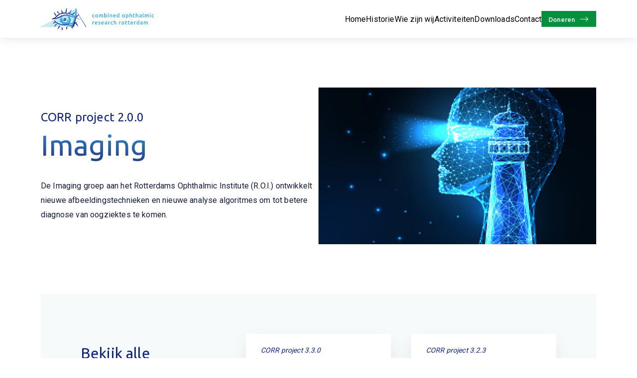

--- FILE ---
content_type: text/html; charset=UTF-8
request_url: https://corr-rotterdam.nl/project/imaging/
body_size: 5260
content:
<!DOCTYPE html>
<html lang="en-US">
<head>
    <title>Imaging - Stichting CORR</title>

	<meta charset="UTF-8">
    <meta http-equiv="Content-Type" content="text/html; charset=UTF-8" />
	<meta name="viewport" content="width=device-width, initial-scale=1, user-scalable=no, maximum-scale=1">

	<script src="https://kit.fontawesome.com/f988d46f9b.js" crossorigin="anonymous"></script>
	<link rel="stylesheet" href=https://use.typekit.net/wne7jyc.css>

	<meta name='robots' content='index, follow, max-image-preview:large, max-snippet:-1, max-video-preview:-1' />
	<style>img:is([sizes="auto" i], [sizes^="auto," i]) { contain-intrinsic-size: 3000px 1500px }</style>
	
	<!-- This site is optimized with the Yoast SEO plugin v26.2 - https://yoast.com/wordpress/plugins/seo/ -->
	<link rel="canonical" href="https://corr-rotterdam.nl/project/imaging/" />
	<meta property="og:locale" content="en_US" />
	<meta property="og:type" content="article" />
	<meta property="og:title" content="Imaging - Stichting CORR" />
	<meta property="og:description" content="De Imaging groep aan het Rotterdams Ophthalmic Institute (R.O.I.) ontwikkelt nieuwe afbeeldingstechnieken en nieuwe analyse algoritmes om tot betere diagnose [&hellip;]" />
	<meta property="og:url" content="https://corr-rotterdam.nl/project/imaging/" />
	<meta property="og:site_name" content="Stichting CORR" />
	<meta property="article:modified_time" content="2023-07-26T09:55:07+00:00" />
	<meta property="og:image" content="https://corr-rotterdam.nl/wp-content/uploads/2023/07/project-2-imaging.jpg" />
	<meta property="og:image:width" content="894" />
	<meta property="og:image:height" content="504" />
	<meta property="og:image:type" content="image/jpeg" />
	<meta name="twitter:card" content="summary_large_image" />
	<script type="application/ld+json" class="yoast-schema-graph">{"@context":"https://schema.org","@graph":[{"@type":"WebPage","@id":"https://corr-rotterdam.nl/project/imaging/","url":"https://corr-rotterdam.nl/project/imaging/","name":"Imaging - Stichting CORR","isPartOf":{"@id":"https://corr-rotterdam.nl/#website"},"primaryImageOfPage":{"@id":"https://corr-rotterdam.nl/project/imaging/#primaryimage"},"image":{"@id":"https://corr-rotterdam.nl/project/imaging/#primaryimage"},"thumbnailUrl":"https://corr-rotterdam.nl/wp-content/uploads/2023/07/project-2-imaging.jpg","datePublished":"2023-07-19T13:08:58+00:00","dateModified":"2023-07-26T09:55:07+00:00","inLanguage":"en-US","potentialAction":[{"@type":"ReadAction","target":["https://corr-rotterdam.nl/project/imaging/"]}]},{"@type":"ImageObject","inLanguage":"en-US","@id":"https://corr-rotterdam.nl/project/imaging/#primaryimage","url":"https://corr-rotterdam.nl/wp-content/uploads/2023/07/project-2-imaging.jpg","contentUrl":"https://corr-rotterdam.nl/wp-content/uploads/2023/07/project-2-imaging.jpg","width":894,"height":504},{"@type":"WebSite","@id":"https://corr-rotterdam.nl/#website","url":"https://corr-rotterdam.nl/","name":"Stichting CORR","description":"Combined Ophthalmic Research Rotterdam","potentialAction":[{"@type":"SearchAction","target":{"@type":"EntryPoint","urlTemplate":"https://corr-rotterdam.nl/?s={search_term_string}"},"query-input":{"@type":"PropertyValueSpecification","valueRequired":true,"valueName":"search_term_string"}}],"inLanguage":"en-US"}]}</script>
	<!-- / Yoast SEO plugin. -->


<link rel='stylesheet' id='core-css' href='https://corr-rotterdam.nl/wp-content/themes/corr-rotterdam/assets/css/wordpress.css' type='text/css' media='all' />
<link rel='stylesheet' id='bootstrap-reboot-css' href='https://corr-rotterdam.nl/wp-content/themes/corr-rotterdam/assets/css/bootstrap-reboot.css' type='text/css' media='all' />
<link rel='stylesheet' id='bootstrap-grid-css' href='https://corr-rotterdam.nl/wp-content/themes/corr-rotterdam/assets/css/bootstrap-grid.css' type='text/css' media='all' />
<link rel='stylesheet' id='slick-css' href='https://corr-rotterdam.nl/wp-content/themes/corr-rotterdam/assets/css/slick.css' type='text/css' media='all' />
<link rel='stylesheet' id='magnificpopup-css' href='https://corr-rotterdam.nl/wp-content/themes/corr-rotterdam/assets/css/magnific-popup.css' type='text/css' media='all' />
<link rel='stylesheet' id='nice-select-css' href='https://corr-rotterdam.nl/wp-content/themes/corr-rotterdam/assets/css/nice-select.css' type='text/css' media='all' />
<link rel='stylesheet' id='app-css' href='https://corr-rotterdam.nl/wp-content/themes/corr-rotterdam/assets/css/app.css' type='text/css' media='all' />
<link rel='stylesheet' id='wp-block-library-css' href='https://corr-rotterdam.nl/wp-includes/css/dist/block-library/style.min.css' type='text/css' media='all' />
<style id='classic-theme-styles-inline-css' type='text/css'>
/*! This file is auto-generated */
.wp-block-button__link{color:#fff;background-color:#32373c;border-radius:9999px;box-shadow:none;text-decoration:none;padding:calc(.667em + 2px) calc(1.333em + 2px);font-size:1.125em}.wp-block-file__button{background:#32373c;color:#fff;text-decoration:none}
</style>
<style id='global-styles-inline-css' type='text/css'>
:root{--wp--preset--aspect-ratio--square: 1;--wp--preset--aspect-ratio--4-3: 4/3;--wp--preset--aspect-ratio--3-4: 3/4;--wp--preset--aspect-ratio--3-2: 3/2;--wp--preset--aspect-ratio--2-3: 2/3;--wp--preset--aspect-ratio--16-9: 16/9;--wp--preset--aspect-ratio--9-16: 9/16;--wp--preset--color--black: #000000;--wp--preset--color--cyan-bluish-gray: #abb8c3;--wp--preset--color--white: #ffffff;--wp--preset--color--pale-pink: #f78da7;--wp--preset--color--vivid-red: #cf2e2e;--wp--preset--color--luminous-vivid-orange: #ff6900;--wp--preset--color--luminous-vivid-amber: #fcb900;--wp--preset--color--light-green-cyan: #7bdcb5;--wp--preset--color--vivid-green-cyan: #00d084;--wp--preset--color--pale-cyan-blue: #8ed1fc;--wp--preset--color--vivid-cyan-blue: #0693e3;--wp--preset--color--vivid-purple: #9b51e0;--wp--preset--gradient--vivid-cyan-blue-to-vivid-purple: linear-gradient(135deg,rgba(6,147,227,1) 0%,rgb(155,81,224) 100%);--wp--preset--gradient--light-green-cyan-to-vivid-green-cyan: linear-gradient(135deg,rgb(122,220,180) 0%,rgb(0,208,130) 100%);--wp--preset--gradient--luminous-vivid-amber-to-luminous-vivid-orange: linear-gradient(135deg,rgba(252,185,0,1) 0%,rgba(255,105,0,1) 100%);--wp--preset--gradient--luminous-vivid-orange-to-vivid-red: linear-gradient(135deg,rgba(255,105,0,1) 0%,rgb(207,46,46) 100%);--wp--preset--gradient--very-light-gray-to-cyan-bluish-gray: linear-gradient(135deg,rgb(238,238,238) 0%,rgb(169,184,195) 100%);--wp--preset--gradient--cool-to-warm-spectrum: linear-gradient(135deg,rgb(74,234,220) 0%,rgb(151,120,209) 20%,rgb(207,42,186) 40%,rgb(238,44,130) 60%,rgb(251,105,98) 80%,rgb(254,248,76) 100%);--wp--preset--gradient--blush-light-purple: linear-gradient(135deg,rgb(255,206,236) 0%,rgb(152,150,240) 100%);--wp--preset--gradient--blush-bordeaux: linear-gradient(135deg,rgb(254,205,165) 0%,rgb(254,45,45) 50%,rgb(107,0,62) 100%);--wp--preset--gradient--luminous-dusk: linear-gradient(135deg,rgb(255,203,112) 0%,rgb(199,81,192) 50%,rgb(65,88,208) 100%);--wp--preset--gradient--pale-ocean: linear-gradient(135deg,rgb(255,245,203) 0%,rgb(182,227,212) 50%,rgb(51,167,181) 100%);--wp--preset--gradient--electric-grass: linear-gradient(135deg,rgb(202,248,128) 0%,rgb(113,206,126) 100%);--wp--preset--gradient--midnight: linear-gradient(135deg,rgb(2,3,129) 0%,rgb(40,116,252) 100%);--wp--preset--font-size--small: 13px;--wp--preset--font-size--medium: 20px;--wp--preset--font-size--large: 36px;--wp--preset--font-size--x-large: 42px;--wp--preset--spacing--20: 0.44rem;--wp--preset--spacing--30: 0.67rem;--wp--preset--spacing--40: 1rem;--wp--preset--spacing--50: 1.5rem;--wp--preset--spacing--60: 2.25rem;--wp--preset--spacing--70: 3.38rem;--wp--preset--spacing--80: 5.06rem;--wp--preset--shadow--natural: 6px 6px 9px rgba(0, 0, 0, 0.2);--wp--preset--shadow--deep: 12px 12px 50px rgba(0, 0, 0, 0.4);--wp--preset--shadow--sharp: 6px 6px 0px rgba(0, 0, 0, 0.2);--wp--preset--shadow--outlined: 6px 6px 0px -3px rgba(255, 255, 255, 1), 6px 6px rgba(0, 0, 0, 1);--wp--preset--shadow--crisp: 6px 6px 0px rgba(0, 0, 0, 1);}:where(.is-layout-flex){gap: 0.5em;}:where(.is-layout-grid){gap: 0.5em;}body .is-layout-flex{display: flex;}.is-layout-flex{flex-wrap: wrap;align-items: center;}.is-layout-flex > :is(*, div){margin: 0;}body .is-layout-grid{display: grid;}.is-layout-grid > :is(*, div){margin: 0;}:where(.wp-block-columns.is-layout-flex){gap: 2em;}:where(.wp-block-columns.is-layout-grid){gap: 2em;}:where(.wp-block-post-template.is-layout-flex){gap: 1.25em;}:where(.wp-block-post-template.is-layout-grid){gap: 1.25em;}.has-black-color{color: var(--wp--preset--color--black) !important;}.has-cyan-bluish-gray-color{color: var(--wp--preset--color--cyan-bluish-gray) !important;}.has-white-color{color: var(--wp--preset--color--white) !important;}.has-pale-pink-color{color: var(--wp--preset--color--pale-pink) !important;}.has-vivid-red-color{color: var(--wp--preset--color--vivid-red) !important;}.has-luminous-vivid-orange-color{color: var(--wp--preset--color--luminous-vivid-orange) !important;}.has-luminous-vivid-amber-color{color: var(--wp--preset--color--luminous-vivid-amber) !important;}.has-light-green-cyan-color{color: var(--wp--preset--color--light-green-cyan) !important;}.has-vivid-green-cyan-color{color: var(--wp--preset--color--vivid-green-cyan) !important;}.has-pale-cyan-blue-color{color: var(--wp--preset--color--pale-cyan-blue) !important;}.has-vivid-cyan-blue-color{color: var(--wp--preset--color--vivid-cyan-blue) !important;}.has-vivid-purple-color{color: var(--wp--preset--color--vivid-purple) !important;}.has-black-background-color{background-color: var(--wp--preset--color--black) !important;}.has-cyan-bluish-gray-background-color{background-color: var(--wp--preset--color--cyan-bluish-gray) !important;}.has-white-background-color{background-color: var(--wp--preset--color--white) !important;}.has-pale-pink-background-color{background-color: var(--wp--preset--color--pale-pink) !important;}.has-vivid-red-background-color{background-color: var(--wp--preset--color--vivid-red) !important;}.has-luminous-vivid-orange-background-color{background-color: var(--wp--preset--color--luminous-vivid-orange) !important;}.has-luminous-vivid-amber-background-color{background-color: var(--wp--preset--color--luminous-vivid-amber) !important;}.has-light-green-cyan-background-color{background-color: var(--wp--preset--color--light-green-cyan) !important;}.has-vivid-green-cyan-background-color{background-color: var(--wp--preset--color--vivid-green-cyan) !important;}.has-pale-cyan-blue-background-color{background-color: var(--wp--preset--color--pale-cyan-blue) !important;}.has-vivid-cyan-blue-background-color{background-color: var(--wp--preset--color--vivid-cyan-blue) !important;}.has-vivid-purple-background-color{background-color: var(--wp--preset--color--vivid-purple) !important;}.has-black-border-color{border-color: var(--wp--preset--color--black) !important;}.has-cyan-bluish-gray-border-color{border-color: var(--wp--preset--color--cyan-bluish-gray) !important;}.has-white-border-color{border-color: var(--wp--preset--color--white) !important;}.has-pale-pink-border-color{border-color: var(--wp--preset--color--pale-pink) !important;}.has-vivid-red-border-color{border-color: var(--wp--preset--color--vivid-red) !important;}.has-luminous-vivid-orange-border-color{border-color: var(--wp--preset--color--luminous-vivid-orange) !important;}.has-luminous-vivid-amber-border-color{border-color: var(--wp--preset--color--luminous-vivid-amber) !important;}.has-light-green-cyan-border-color{border-color: var(--wp--preset--color--light-green-cyan) !important;}.has-vivid-green-cyan-border-color{border-color: var(--wp--preset--color--vivid-green-cyan) !important;}.has-pale-cyan-blue-border-color{border-color: var(--wp--preset--color--pale-cyan-blue) !important;}.has-vivid-cyan-blue-border-color{border-color: var(--wp--preset--color--vivid-cyan-blue) !important;}.has-vivid-purple-border-color{border-color: var(--wp--preset--color--vivid-purple) !important;}.has-vivid-cyan-blue-to-vivid-purple-gradient-background{background: var(--wp--preset--gradient--vivid-cyan-blue-to-vivid-purple) !important;}.has-light-green-cyan-to-vivid-green-cyan-gradient-background{background: var(--wp--preset--gradient--light-green-cyan-to-vivid-green-cyan) !important;}.has-luminous-vivid-amber-to-luminous-vivid-orange-gradient-background{background: var(--wp--preset--gradient--luminous-vivid-amber-to-luminous-vivid-orange) !important;}.has-luminous-vivid-orange-to-vivid-red-gradient-background{background: var(--wp--preset--gradient--luminous-vivid-orange-to-vivid-red) !important;}.has-very-light-gray-to-cyan-bluish-gray-gradient-background{background: var(--wp--preset--gradient--very-light-gray-to-cyan-bluish-gray) !important;}.has-cool-to-warm-spectrum-gradient-background{background: var(--wp--preset--gradient--cool-to-warm-spectrum) !important;}.has-blush-light-purple-gradient-background{background: var(--wp--preset--gradient--blush-light-purple) !important;}.has-blush-bordeaux-gradient-background{background: var(--wp--preset--gradient--blush-bordeaux) !important;}.has-luminous-dusk-gradient-background{background: var(--wp--preset--gradient--luminous-dusk) !important;}.has-pale-ocean-gradient-background{background: var(--wp--preset--gradient--pale-ocean) !important;}.has-electric-grass-gradient-background{background: var(--wp--preset--gradient--electric-grass) !important;}.has-midnight-gradient-background{background: var(--wp--preset--gradient--midnight) !important;}.has-small-font-size{font-size: var(--wp--preset--font-size--small) !important;}.has-medium-font-size{font-size: var(--wp--preset--font-size--medium) !important;}.has-large-font-size{font-size: var(--wp--preset--font-size--large) !important;}.has-x-large-font-size{font-size: var(--wp--preset--font-size--x-large) !important;}
:where(.wp-block-post-template.is-layout-flex){gap: 1.25em;}:where(.wp-block-post-template.is-layout-grid){gap: 1.25em;}
:where(.wp-block-columns.is-layout-flex){gap: 2em;}:where(.wp-block-columns.is-layout-grid){gap: 2em;}
:root :where(.wp-block-pullquote){font-size: 1.5em;line-height: 1.6;}
</style>
<link rel='stylesheet' id='vfb-pro-css' href='https://corr-rotterdam.nl/wp-content/plugins/vfb-pro/public/assets/css/vfb-style.min.css' type='text/css' media='all' />
<script type="text/javascript" src="https://corr-rotterdam.nl/wp-content/themes/corr-rotterdam/assets/js/jquery-3.6.0.min.js" id="jquery-app-js"></script>
<script type="text/javascript" src="https://corr-rotterdam.nl/wp-content/themes/corr-rotterdam/assets/js/jquery.magnific-popup.js" id="magnificpopup-js"></script>
<script type="text/javascript" src="https://corr-rotterdam.nl/wp-content/themes/corr-rotterdam/assets/js/jquery.nice-select.min.js" id="nice-select-js"></script>
<script type="text/javascript" src="https://corr-rotterdam.nl/wp-content/themes/corr-rotterdam/assets/js/jquery.slick.min.js" id="slickslider-js"></script>
<script type="text/javascript" src="https://corr-rotterdam.nl/wp-content/themes/corr-rotterdam/assets/js/app.js" id="app-js"></script>
    <script type="text/javascript">
        var ajax_url = 'https://corr-rotterdam.nl/wp-admin/admin-ajax.php';
        var ajax_nonce = '8cb4eaa114';
    </script><link rel="icon" href="https://corr-rotterdam.nl/wp-content/uploads/2023/08/cropped-cropped-Favicon-CORR-32x32.png" sizes="32x32" />
<link rel="icon" href="https://corr-rotterdam.nl/wp-content/uploads/2023/08/cropped-cropped-Favicon-CORR-192x192.png" sizes="192x192" />
<link rel="apple-touch-icon" href="https://corr-rotterdam.nl/wp-content/uploads/2023/08/cropped-cropped-Favicon-CORR-180x180.png" />
<meta name="msapplication-TileImage" content="https://corr-rotterdam.nl/wp-content/uploads/2023/08/cropped-cropped-Favicon-CORR-270x270.png" />

</head>

	<body class="wp-singular project-template-default single single-project postid-1943 wp-theme-corr-rotterdam">

		<div id="body-wrapper">

			<header>

    
    <div class="container">

        <div class="wrapper">
            <div class="left-content">
                <a class="logo-wrapper" href="https://corr-rotterdam.nl">
                    <span class="logo"></span>
                </a>
            </div>

            <div class="right-content">
                <div class="menu">
                    <nav>
                        <div class="menu-header-menu-container"><ul id="menu-header-menu" class="menu"><li id="menu-item-1969" class="menu-item menu-item-type-post_type menu-item-object-page menu-item-home menu-item-1969"><a href="https://corr-rotterdam.nl/">Home</a></li>
<li id="menu-item-1968" class="menu-item menu-item-type-post_type menu-item-object-page menu-item-1968"><a href="https://corr-rotterdam.nl/historie/">Historie</a></li>
<li id="menu-item-1985" class="menu-item menu-item-type-post_type menu-item-object-page menu-item-1985"><a href="https://corr-rotterdam.nl/wie-zijn-wij/">Wie zijn wij</a></li>
<li id="menu-item-2033" class="menu-item menu-item-type-post_type menu-item-object-page menu-item-2033"><a href="https://corr-rotterdam.nl/activiteiten/">Activiteiten</a></li>
<li id="menu-item-2059" class="menu-item menu-item-type-post_type menu-item-object-page menu-item-2059"><a href="https://corr-rotterdam.nl/downloads/">Downloads</a></li>
<li id="menu-item-2058" class="menu-item menu-item-type-post_type menu-item-object-page menu-item-2058"><a href="https://corr-rotterdam.nl/contact/">Contact</a></li>
</ul></div>                    </nav>
                </div>

                <a class="button button-green button-small popup-form" href="#donation-form">Doneren</a>

                
                <button class="hamburger hamburger--squeeze" type="button">
                    <span class="hamburger-box">
                        <span class="hamburger-inner"></span>
                    </span>
                </button> 
            </div>

        </div>

    </div>

</header>

<div id="popout-menu">
    <div class="container">
        <div class="wrapper">

            <button class="hamburger hamburger--squeeze" type="button">
                <span class="hamburger-box">
                    <span class="hamburger-inner"></span>
                </span>
            </button> 

            <div class="top-content">
                <a class="logo-wrapper" href="https://corr-rotterdam.nl">
                    <span class="logo"></span>
                </a>
            </div>

            <div class="bottom-content">
                <div class="menu">
                    <nav>
                        <div class="menu-header-menu-container"><ul id="menu-header-menu-1" class="menu"><li class="menu-item menu-item-type-post_type menu-item-object-page menu-item-home menu-item-1969"><a href="https://corr-rotterdam.nl/">Home</a></li>
<li class="menu-item menu-item-type-post_type menu-item-object-page menu-item-1968"><a href="https://corr-rotterdam.nl/historie/">Historie</a></li>
<li class="menu-item menu-item-type-post_type menu-item-object-page menu-item-1985"><a href="https://corr-rotterdam.nl/wie-zijn-wij/">Wie zijn wij</a></li>
<li class="menu-item menu-item-type-post_type menu-item-object-page menu-item-2033"><a href="https://corr-rotterdam.nl/activiteiten/">Activiteiten</a></li>
<li class="menu-item menu-item-type-post_type menu-item-object-page menu-item-2059"><a href="https://corr-rotterdam.nl/downloads/">Downloads</a></li>
<li class="menu-item menu-item-type-post_type menu-item-object-page menu-item-2058"><a href="https://corr-rotterdam.nl/contact/">Contact</a></li>
</ul></div>                    </nav>
                    
                    <a class="button button-green button-small popup-form" href="#donation-form">Doneren</a>
                </div>
            </div>
        </div>
    </div>
</div>

			<div id="content">
				
<div id="single-project" class="page">

    <div class="container">
        <section class="information">
            <div class="wrapper">
                <div class="left-side">
                    <div class="text">
                        <h5>CORR project 2.0.0</h5>
                        <h1>Imaging</h1>

                        <p>De Imaging groep aan het Rotterdams Ophthalmic Institute (R.O.I.) ontwikkelt nieuwe afbeeldingstechnieken en nieuwe analyse algoritmes om tot betere diagnose van oogziektes te komen.</p>
                    </div>
                </div>

                <div class="right-side">
                    <div class="image">
                        <img src="https://corr-rotterdam.nl/wp-content/uploads/2023/07/project-2-imaging.jpg" alt="" />
                    </div>

                                    </div>
            </div>
        </section>

                <section class="projects">

            <div class="wrapper">
                <div class="text">
                    <h4><a href="https://corr-rotterdam.nl/activiteiten">Bekijk alle onderzoeksprojecten</a></h4>
                </div>
                                    
<div class="card-project-small column ">
    <div class="content">

        <div class="information">
            <span class="pre-title">CORR project 3.3.0</span>

            <h5 class="with-gradient">Orbita</h5>
        </div>

        <a class="overlay" href="https://corr-rotterdam.nl/project/orbita/"></a>
        
        <a class="button-icon-square" href="https://corr-rotterdam.nl/project/orbita/"><i class="fa-light fa-arrow-right-long"></i></a>
        
    </div>
</div>
                                    
<div class="card-project-small column ">
    <div class="content">

        <div class="information">
            <span class="pre-title">CORR project 3.2.3</span>

            <h5 class="with-gradient">DME laser studie</h5>
        </div>

        <a class="overlay" href="https://corr-rotterdam.nl/project/dme-laser-studie/"></a>
        
        <a class="button-icon-square" href="https://corr-rotterdam.nl/project/dme-laser-studie/"><i class="fa-light fa-arrow-right-long"></i></a>
        
    </div>
</div>
                                    
<div class="card-project-small column ">
    <div class="content">

        <div class="information">
            <span class="pre-title">CORR project 3.0.0</span>

            <h5 class="with-gradient">PVR Studie</h5>
        </div>

        <a class="overlay" href="https://corr-rotterdam.nl/project/pvr-studie/"></a>
        
        <a class="button-icon-square" href="https://corr-rotterdam.nl/project/pvr-studie/"><i class="fa-light fa-arrow-right-long"></i></a>
        
    </div>
</div>
                                    
<div class="card-project-small column ">
    <div class="content">

        <div class="information">
            <span class="pre-title">CORR project 1.1.1</span>

            <h5 class="with-gradient">Genetica Melanoom</h5>
        </div>

        <a class="overlay" href="https://corr-rotterdam.nl/project/genetica-melanoom/"></a>
        
        <a class="button-icon-square" href="https://corr-rotterdam.nl/project/genetica-melanoom/"><i class="fa-light fa-arrow-right-long"></i></a>
        
    </div>
</div>
                            </div>

        </section>
    </div>

</div>			</div>

			<footer>
	
	<div class="top">
		<div class="container">
			<div class="wrapper">
				<div>
					<div class="text">
						<h6>Stichting CORR</h6>

						<p>De Stichting CORR heeft als doel het bevorderen van innovatief oogheelkundig onderzoek dat gezamenlijk door het Oogziekenhuis Rotterdam en de afdeling Oogheelkunde van het Erasmus MC wordt uitgevoerd.</p>
					</div>
				</div>

				<div class="quick-nav">
					<div class="text">
						<h6>Snel naar</h6>

						<nav class="flex">
							<a href="https://corr-rotterdam.nl/wie-zijn-wij">Organisatie</a>
							<a href="https://corr-rotterdam.nl/activiteiten">Activiteiten</a>
							<a class="popup-form" href="#donation-form">Doneren</a>
							<a href="https://corr-rotterdam.nl/contact">Contact</a>
						</nav>
					</div> 
				</div>

				<div class="address">
					<div class="text">
						<h6>Get in touch</h6>

						<address>
							Schiedamse Vest 160-D<br />
							3011 BH Rotterdam
						</address>

						<a href="tel:+31104023449">+31 (0)10 40 23 449</a><br />
						<a href="mailto:corr@eyehospital.nl">corr@eyehospital.nl</a>
					</div>
				</div>

				<div class="social">
					<div class="text">

						<img class="logo" src="https://corr-rotterdam.nl/wp-content/themes/corr-rotterdam/assets/img/logo-footer.svg" alt="" />

						<nav class="social">
							<a target="_blank" href="" class="button-icon button-blue"><i class="fa-brands fa-facebook-f"></i></a>
							<a target="_blank" href="" class="button-icon button-blue"><i class="fa-brands fa-linkedin-in"></i></a>
							<a target="_blank" href="" class="button-icon button-blue"><i class="fa-brands fa-instagram"></i></a>
						</nav>
					</div>
				</div>
			</div>
		</div>
	</div>

	<div class="bottom">
		<div class="container">
			<div class="wrapper">
				<div>
					<span>&copy; 2025 Stichting CORR</span>
				</div>
				<div>
					<a href="https://corr-rotterdam.nl/privacybeleid">Privacy</a> & <a href="https://corr-rotterdam.nl/disclaimer">Disclaimer</a>
				</div>
			</div>
		</div>
	</div>

</footer>

<script type="speculationrules">
{"prefetch":[{"source":"document","where":{"and":[{"href_matches":"\/*"},{"not":{"href_matches":["\/wp-*.php","\/wp-admin\/*","\/wp-content\/uploads\/*","\/wp-content\/*","\/wp-content\/plugins\/*","\/wp-content\/themes\/corr-rotterdam\/*","\/*\\?(.+)"]}},{"not":{"selector_matches":"a[rel~=\"nofollow\"]"}},{"not":{"selector_matches":".no-prefetch, .no-prefetch a"}}]},"eagerness":"conservative"}]}
</script>
		</div>

		<div id="donation-form" class="popup mfp-hide">
			<div class="popup-content">

				<a class="mfp-close"></a>

				<h3>Maak een donateursafspraak</h3>
				
				<div class="form">
					<form class="ajax-form">

						<input type="hidden" name="action" value="donation" />

						<input type="hidden" id="_wpnonce" name="_wpnonce" value="1d8a9d45ac" /><input type="hidden" name="_wp_http_referer" value="/project/imaging/" />
						<div class="input-row">
							<div class="input-column input-wrap">
								<label>Voornaam *</label>
								<input type="text" name="sf_firstname" required />
							</div>
							<div class="input-column input-wrap">
								<label>Achternaam *</label>
								<input type="text" name="sf_lastname" required />
							</div>
						</div>


						<div class="input-row">
							<div class="input-column input-wrap">
								<label>Straat</label>
								<input type="text" name="sf_street" />
							</div>
							<div class="input-column input-wrap">
								<label>Huisnummer</label>
								<input type="text" name="sf_housenumber" />
							</div>
						</div>

						<div class="input-row">
							<div class="input-column input-wrap">
								<label>Postcode</label>
								<input type="text" name="sf_zipcode" />
							</div>
							<div class="input-column input-wrap">
								<label>Woonplaats</label>
								<input type="text" name="sf_city" />
							</div>
						</div>


						<div class="input-row">
							<div class="input-column input-wrap">
								<label>E-mailadres *</label>
								<input type="email" name="sf_email" required />
							</div>
						</div>

						<div class="input-row">
							<div class="input-column input-wrap">
								<label>Aanvullende opmerkingen</label>
								<textarea name="sf_comments"></textarea>
							</div>
						</div>

						<div class="input-row">
							<div class="input-column">
								<label class="nice-checkbox">Ik ga akkoord met het <a href="https://corr-rotterdam.nl/privacybeleid" target="_blank">privacy statement</a> van Stichting CORR 
									<input type="checkbox" name="sf_privacy" value="1" required>
									<span class="checkmark"></span>
								</label>
							</div>
						</div>

						<div class="input-row">
							<div class="text">
								<p class="notice">* Verplichte velden</p>
							</div>
						</div>
							

						<div class="buttons">
							<button class="button button-green">Verzenden</button>
						</div>
						
					</form>
				</div>

				<div class="success hidden">
					<div class="text">Bedankt. Wij hebben uw verzoek in goede orde ontvangen en nemen zo spoedig mogelijk contact met u op.</div>
				</div>
				
			</div>
		</div>

		<div id="is-mobile"></div>
		<div id="is-tablet"></div>
	</body>
</html>


--- FILE ---
content_type: text/css
request_url: https://corr-rotterdam.nl/wp-content/themes/corr-rotterdam/assets/css/app.css
body_size: 11862
content:
@import url("https://fonts.googleapis.com/css2?family=Roboto:wght@100;300;400;500;700&family=Ubuntu:wght@300;400;500;700&display=swap");
/*!
 * Hamburgers
 * @description Tasty CSS-animated hamburgers
 * @author Jonathan Suh @jonsuh
 * @site https://jonsuh.com/hamburgers
 * @link https://github.com/jonsuh/hamburgers
 */
.hamburger {
  padding: 15px 15px;
  display: inline-block;
  cursor: pointer;
  transition-property: opacity, filter;
  transition-duration: 0.15s;
  transition-timing-function: linear;
  font: inherit;
  color: inherit;
  text-transform: none;
  background-color: transparent;
  border: 0;
  margin: 0;
  overflow: visible;
}
.hamburger:hover {
  opacity: 0.7;
}
.hamburger.is-active:hover {
  opacity: 0.7;
}
.hamburger.is-active .hamburger-inner,
.hamburger.is-active .hamburger-inner::before,
.hamburger.is-active .hamburger-inner::after {
  background-color: #000;
}

.hamburger-box {
  width: 40px;
  height: 24px;
  display: inline-block;
  position: relative;
}

.hamburger-inner {
  display: block;
  top: 50%;
  margin-top: -2px;
}
.hamburger-inner, .hamburger-inner::before, .hamburger-inner::after {
  width: 40px;
  height: 4px;
  background-color: #000;
  border-radius: 4px;
  position: absolute;
  transition-property: transform;
  transition-duration: 0.15s;
  transition-timing-function: ease;
}
.hamburger-inner::before, .hamburger-inner::after {
  content: "";
  display: block;
}
.hamburger-inner::before {
  top: -10px;
}
.hamburger-inner::after {
  bottom: -10px;
}

/*
 * 3DX
 */
.hamburger--3dx .hamburger-box {
  perspective: 80px;
}
.hamburger--3dx .hamburger-inner {
  transition: transform 0.15s cubic-bezier(0.645, 0.045, 0.355, 1), background-color 0s 0.1s cubic-bezier(0.645, 0.045, 0.355, 1);
}
.hamburger--3dx .hamburger-inner::before, .hamburger--3dx .hamburger-inner::after {
  transition: transform 0s 0.1s cubic-bezier(0.645, 0.045, 0.355, 1);
}
.hamburger--3dx.is-active .hamburger-inner {
  background-color: transparent !important;
  transform: rotateY(180deg);
}
.hamburger--3dx.is-active .hamburger-inner::before {
  transform: translate3d(0, 10px, 0) rotate(45deg);
}
.hamburger--3dx.is-active .hamburger-inner::after {
  transform: translate3d(0, -10px, 0) rotate(-45deg);
}

/*
 * 3DX Reverse
 */
.hamburger--3dx-r .hamburger-box {
  perspective: 80px;
}
.hamburger--3dx-r .hamburger-inner {
  transition: transform 0.15s cubic-bezier(0.645, 0.045, 0.355, 1), background-color 0s 0.1s cubic-bezier(0.645, 0.045, 0.355, 1);
}
.hamburger--3dx-r .hamburger-inner::before, .hamburger--3dx-r .hamburger-inner::after {
  transition: transform 0s 0.1s cubic-bezier(0.645, 0.045, 0.355, 1);
}
.hamburger--3dx-r.is-active .hamburger-inner {
  background-color: transparent !important;
  transform: rotateY(-180deg);
}
.hamburger--3dx-r.is-active .hamburger-inner::before {
  transform: translate3d(0, 10px, 0) rotate(45deg);
}
.hamburger--3dx-r.is-active .hamburger-inner::after {
  transform: translate3d(0, -10px, 0) rotate(-45deg);
}

/*
 * 3DY
 */
.hamburger--3dy .hamburger-box {
  perspective: 80px;
}
.hamburger--3dy .hamburger-inner {
  transition: transform 0.15s cubic-bezier(0.645, 0.045, 0.355, 1), background-color 0s 0.1s cubic-bezier(0.645, 0.045, 0.355, 1);
}
.hamburger--3dy .hamburger-inner::before, .hamburger--3dy .hamburger-inner::after {
  transition: transform 0s 0.1s cubic-bezier(0.645, 0.045, 0.355, 1);
}
.hamburger--3dy.is-active .hamburger-inner {
  background-color: transparent !important;
  transform: rotateX(-180deg);
}
.hamburger--3dy.is-active .hamburger-inner::before {
  transform: translate3d(0, 10px, 0) rotate(45deg);
}
.hamburger--3dy.is-active .hamburger-inner::after {
  transform: translate3d(0, -10px, 0) rotate(-45deg);
}

/*
 * 3DY Reverse
 */
.hamburger--3dy-r .hamburger-box {
  perspective: 80px;
}
.hamburger--3dy-r .hamburger-inner {
  transition: transform 0.15s cubic-bezier(0.645, 0.045, 0.355, 1), background-color 0s 0.1s cubic-bezier(0.645, 0.045, 0.355, 1);
}
.hamburger--3dy-r .hamburger-inner::before, .hamburger--3dy-r .hamburger-inner::after {
  transition: transform 0s 0.1s cubic-bezier(0.645, 0.045, 0.355, 1);
}
.hamburger--3dy-r.is-active .hamburger-inner {
  background-color: transparent !important;
  transform: rotateX(180deg);
}
.hamburger--3dy-r.is-active .hamburger-inner::before {
  transform: translate3d(0, 10px, 0) rotate(45deg);
}
.hamburger--3dy-r.is-active .hamburger-inner::after {
  transform: translate3d(0, -10px, 0) rotate(-45deg);
}

/*
 * 3DXY
 */
.hamburger--3dxy .hamburger-box {
  perspective: 80px;
}
.hamburger--3dxy .hamburger-inner {
  transition: transform 0.15s cubic-bezier(0.645, 0.045, 0.355, 1), background-color 0s 0.1s cubic-bezier(0.645, 0.045, 0.355, 1);
}
.hamburger--3dxy .hamburger-inner::before, .hamburger--3dxy .hamburger-inner::after {
  transition: transform 0s 0.1s cubic-bezier(0.645, 0.045, 0.355, 1);
}
.hamburger--3dxy.is-active .hamburger-inner {
  background-color: transparent !important;
  transform: rotateX(180deg) rotateY(180deg);
}
.hamburger--3dxy.is-active .hamburger-inner::before {
  transform: translate3d(0, 10px, 0) rotate(45deg);
}
.hamburger--3dxy.is-active .hamburger-inner::after {
  transform: translate3d(0, -10px, 0) rotate(-45deg);
}

/*
 * 3DXY Reverse
 */
.hamburger--3dxy-r .hamburger-box {
  perspective: 80px;
}
.hamburger--3dxy-r .hamburger-inner {
  transition: transform 0.15s cubic-bezier(0.645, 0.045, 0.355, 1), background-color 0s 0.1s cubic-bezier(0.645, 0.045, 0.355, 1);
}
.hamburger--3dxy-r .hamburger-inner::before, .hamburger--3dxy-r .hamburger-inner::after {
  transition: transform 0s 0.1s cubic-bezier(0.645, 0.045, 0.355, 1);
}
.hamburger--3dxy-r.is-active .hamburger-inner {
  background-color: transparent !important;
  transform: rotateX(180deg) rotateY(180deg) rotateZ(-180deg);
}
.hamburger--3dxy-r.is-active .hamburger-inner::before {
  transform: translate3d(0, 10px, 0) rotate(45deg);
}
.hamburger--3dxy-r.is-active .hamburger-inner::after {
  transform: translate3d(0, -10px, 0) rotate(-45deg);
}

/*
 * Arrow
 */
.hamburger--arrow.is-active .hamburger-inner::before {
  transform: translate3d(-8px, 0, 0) rotate(-45deg) scale(0.7, 1);
}
.hamburger--arrow.is-active .hamburger-inner::after {
  transform: translate3d(-8px, 0, 0) rotate(45deg) scale(0.7, 1);
}

/*
 * Arrow Right
 */
.hamburger--arrow-r.is-active .hamburger-inner::before {
  transform: translate3d(8px, 0, 0) rotate(45deg) scale(0.7, 1);
}
.hamburger--arrow-r.is-active .hamburger-inner::after {
  transform: translate3d(8px, 0, 0) rotate(-45deg) scale(0.7, 1);
}

/*
 * Arrow Alt
 */
.hamburger--arrowalt .hamburger-inner::before {
  transition: top 0.1s 0.1s ease, transform 0.1s cubic-bezier(0.165, 0.84, 0.44, 1);
}
.hamburger--arrowalt .hamburger-inner::after {
  transition: bottom 0.1s 0.1s ease, transform 0.1s cubic-bezier(0.165, 0.84, 0.44, 1);
}
.hamburger--arrowalt.is-active .hamburger-inner::before {
  top: 0;
  transform: translate3d(-8px, -10px, 0) rotate(-45deg) scale(0.7, 1);
  transition: top 0.1s ease, transform 0.1s 0.1s cubic-bezier(0.895, 0.03, 0.685, 0.22);
}
.hamburger--arrowalt.is-active .hamburger-inner::after {
  bottom: 0;
  transform: translate3d(-8px, 10px, 0) rotate(45deg) scale(0.7, 1);
  transition: bottom 0.1s ease, transform 0.1s 0.1s cubic-bezier(0.895, 0.03, 0.685, 0.22);
}

/*
 * Arrow Alt Right
 */
.hamburger--arrowalt-r .hamburger-inner::before {
  transition: top 0.1s 0.1s ease, transform 0.1s cubic-bezier(0.165, 0.84, 0.44, 1);
}
.hamburger--arrowalt-r .hamburger-inner::after {
  transition: bottom 0.1s 0.1s ease, transform 0.1s cubic-bezier(0.165, 0.84, 0.44, 1);
}
.hamburger--arrowalt-r.is-active .hamburger-inner::before {
  top: 0;
  transform: translate3d(8px, -10px, 0) rotate(45deg) scale(0.7, 1);
  transition: top 0.1s ease, transform 0.1s 0.1s cubic-bezier(0.895, 0.03, 0.685, 0.22);
}
.hamburger--arrowalt-r.is-active .hamburger-inner::after {
  bottom: 0;
  transform: translate3d(8px, 10px, 0) rotate(-45deg) scale(0.7, 1);
  transition: bottom 0.1s ease, transform 0.1s 0.1s cubic-bezier(0.895, 0.03, 0.685, 0.22);
}

/*
 * Arrow Turn
 */
.hamburger--arrowturn.is-active .hamburger-inner {
  transform: rotate(-180deg);
}
.hamburger--arrowturn.is-active .hamburger-inner::before {
  transform: translate3d(8px, 0, 0) rotate(45deg) scale(0.7, 1);
}
.hamburger--arrowturn.is-active .hamburger-inner::after {
  transform: translate3d(8px, 0, 0) rotate(-45deg) scale(0.7, 1);
}

/*
 * Arrow Turn Right
 */
.hamburger--arrowturn-r.is-active .hamburger-inner {
  transform: rotate(-180deg);
}
.hamburger--arrowturn-r.is-active .hamburger-inner::before {
  transform: translate3d(-8px, 0, 0) rotate(-45deg) scale(0.7, 1);
}
.hamburger--arrowturn-r.is-active .hamburger-inner::after {
  transform: translate3d(-8px, 0, 0) rotate(45deg) scale(0.7, 1);
}

/*
 * Boring
 */
.hamburger--boring .hamburger-inner, .hamburger--boring .hamburger-inner::before, .hamburger--boring .hamburger-inner::after {
  transition-property: none;
}
.hamburger--boring.is-active .hamburger-inner {
  transform: rotate(45deg);
}
.hamburger--boring.is-active .hamburger-inner::before {
  top: 0;
  opacity: 0;
}
.hamburger--boring.is-active .hamburger-inner::after {
  bottom: 0;
  transform: rotate(-90deg);
}

/*
 * Collapse
 */
.hamburger--collapse .hamburger-inner {
  top: auto;
  bottom: 0;
  transition-duration: 0.13s;
  transition-delay: 0.13s;
  transition-timing-function: cubic-bezier(0.55, 0.055, 0.675, 0.19);
}
.hamburger--collapse .hamburger-inner::after {
  top: -20px;
  transition: top 0.2s 0.2s cubic-bezier(0.33333, 0.66667, 0.66667, 1), opacity 0.1s linear;
}
.hamburger--collapse .hamburger-inner::before {
  transition: top 0.12s 0.2s cubic-bezier(0.33333, 0.66667, 0.66667, 1), transform 0.13s cubic-bezier(0.55, 0.055, 0.675, 0.19);
}
.hamburger--collapse.is-active .hamburger-inner {
  transform: translate3d(0, -10px, 0) rotate(-45deg);
  transition-delay: 0.22s;
  transition-timing-function: cubic-bezier(0.215, 0.61, 0.355, 1);
}
.hamburger--collapse.is-active .hamburger-inner::after {
  top: 0;
  opacity: 0;
  transition: top 0.2s cubic-bezier(0.33333, 0, 0.66667, 0.33333), opacity 0.1s 0.22s linear;
}
.hamburger--collapse.is-active .hamburger-inner::before {
  top: 0;
  transform: rotate(-90deg);
  transition: top 0.1s 0.16s cubic-bezier(0.33333, 0, 0.66667, 0.33333), transform 0.13s 0.25s cubic-bezier(0.215, 0.61, 0.355, 1);
}

/*
 * Collapse Reverse
 */
.hamburger--collapse-r .hamburger-inner {
  top: auto;
  bottom: 0;
  transition-duration: 0.13s;
  transition-delay: 0.13s;
  transition-timing-function: cubic-bezier(0.55, 0.055, 0.675, 0.19);
}
.hamburger--collapse-r .hamburger-inner::after {
  top: -20px;
  transition: top 0.2s 0.2s cubic-bezier(0.33333, 0.66667, 0.66667, 1), opacity 0.1s linear;
}
.hamburger--collapse-r .hamburger-inner::before {
  transition: top 0.12s 0.2s cubic-bezier(0.33333, 0.66667, 0.66667, 1), transform 0.13s cubic-bezier(0.55, 0.055, 0.675, 0.19);
}
.hamburger--collapse-r.is-active .hamburger-inner {
  transform: translate3d(0, -10px, 0) rotate(45deg);
  transition-delay: 0.22s;
  transition-timing-function: cubic-bezier(0.215, 0.61, 0.355, 1);
}
.hamburger--collapse-r.is-active .hamburger-inner::after {
  top: 0;
  opacity: 0;
  transition: top 0.2s cubic-bezier(0.33333, 0, 0.66667, 0.33333), opacity 0.1s 0.22s linear;
}
.hamburger--collapse-r.is-active .hamburger-inner::before {
  top: 0;
  transform: rotate(90deg);
  transition: top 0.1s 0.16s cubic-bezier(0.33333, 0, 0.66667, 0.33333), transform 0.13s 0.25s cubic-bezier(0.215, 0.61, 0.355, 1);
}

/*
 * Elastic
 */
.hamburger--elastic .hamburger-inner {
  top: 2px;
  transition-duration: 0.275s;
  transition-timing-function: cubic-bezier(0.68, -0.55, 0.265, 1.55);
}
.hamburger--elastic .hamburger-inner::before {
  top: 10px;
  transition: opacity 0.125s 0.275s ease;
}
.hamburger--elastic .hamburger-inner::after {
  top: 20px;
  transition: transform 0.275s cubic-bezier(0.68, -0.55, 0.265, 1.55);
}
.hamburger--elastic.is-active .hamburger-inner {
  transform: translate3d(0, 10px, 0) rotate(135deg);
  transition-delay: 0.075s;
}
.hamburger--elastic.is-active .hamburger-inner::before {
  transition-delay: 0s;
  opacity: 0;
}
.hamburger--elastic.is-active .hamburger-inner::after {
  transform: translate3d(0, -20px, 0) rotate(-270deg);
  transition-delay: 0.075s;
}

/*
 * Elastic Reverse
 */
.hamburger--elastic-r .hamburger-inner {
  top: 2px;
  transition-duration: 0.275s;
  transition-timing-function: cubic-bezier(0.68, -0.55, 0.265, 1.55);
}
.hamburger--elastic-r .hamburger-inner::before {
  top: 10px;
  transition: opacity 0.125s 0.275s ease;
}
.hamburger--elastic-r .hamburger-inner::after {
  top: 20px;
  transition: transform 0.275s cubic-bezier(0.68, -0.55, 0.265, 1.55);
}
.hamburger--elastic-r.is-active .hamburger-inner {
  transform: translate3d(0, 10px, 0) rotate(-135deg);
  transition-delay: 0.075s;
}
.hamburger--elastic-r.is-active .hamburger-inner::before {
  transition-delay: 0s;
  opacity: 0;
}
.hamburger--elastic-r.is-active .hamburger-inner::after {
  transform: translate3d(0, -20px, 0) rotate(270deg);
  transition-delay: 0.075s;
}

/*
 * Emphatic
 */
.hamburger--emphatic {
  overflow: hidden;
}
.hamburger--emphatic .hamburger-inner {
  transition: background-color 0.125s 0.175s ease-in;
}
.hamburger--emphatic .hamburger-inner::before {
  left: 0;
  transition: transform 0.125s cubic-bezier(0.6, 0.04, 0.98, 0.335), top 0.05s 0.125s linear, left 0.125s 0.175s ease-in;
}
.hamburger--emphatic .hamburger-inner::after {
  top: 10px;
  right: 0;
  transition: transform 0.125s cubic-bezier(0.6, 0.04, 0.98, 0.335), top 0.05s 0.125s linear, right 0.125s 0.175s ease-in;
}
.hamburger--emphatic.is-active .hamburger-inner {
  transition-delay: 0s;
  transition-timing-function: ease-out;
  background-color: transparent !important;
}
.hamburger--emphatic.is-active .hamburger-inner::before {
  left: -80px;
  top: -80px;
  transform: translate3d(80px, 80px, 0) rotate(45deg);
  transition: left 0.125s ease-out, top 0.05s 0.125s linear, transform 0.125s 0.175s cubic-bezier(0.075, 0.82, 0.165, 1);
}
.hamburger--emphatic.is-active .hamburger-inner::after {
  right: -80px;
  top: -80px;
  transform: translate3d(-80px, 80px, 0) rotate(-45deg);
  transition: right 0.125s ease-out, top 0.05s 0.125s linear, transform 0.125s 0.175s cubic-bezier(0.075, 0.82, 0.165, 1);
}

/*
 * Emphatic Reverse
 */
.hamburger--emphatic-r {
  overflow: hidden;
}
.hamburger--emphatic-r .hamburger-inner {
  transition: background-color 0.125s 0.175s ease-in;
}
.hamburger--emphatic-r .hamburger-inner::before {
  left: 0;
  transition: transform 0.125s cubic-bezier(0.6, 0.04, 0.98, 0.335), top 0.05s 0.125s linear, left 0.125s 0.175s ease-in;
}
.hamburger--emphatic-r .hamburger-inner::after {
  top: 10px;
  right: 0;
  transition: transform 0.125s cubic-bezier(0.6, 0.04, 0.98, 0.335), top 0.05s 0.125s linear, right 0.125s 0.175s ease-in;
}
.hamburger--emphatic-r.is-active .hamburger-inner {
  transition-delay: 0s;
  transition-timing-function: ease-out;
  background-color: transparent !important;
}
.hamburger--emphatic-r.is-active .hamburger-inner::before {
  left: -80px;
  top: 80px;
  transform: translate3d(80px, -80px, 0) rotate(-45deg);
  transition: left 0.125s ease-out, top 0.05s 0.125s linear, transform 0.125s 0.175s cubic-bezier(0.075, 0.82, 0.165, 1);
}
.hamburger--emphatic-r.is-active .hamburger-inner::after {
  right: -80px;
  top: 80px;
  transform: translate3d(-80px, -80px, 0) rotate(45deg);
  transition: right 0.125s ease-out, top 0.05s 0.125s linear, transform 0.125s 0.175s cubic-bezier(0.075, 0.82, 0.165, 1);
}

/*
 * Minus
 */
.hamburger--minus .hamburger-inner::before, .hamburger--minus .hamburger-inner::after {
  transition: bottom 0.08s 0s ease-out, top 0.08s 0s ease-out, opacity 0s linear;
}
.hamburger--minus.is-active .hamburger-inner::before, .hamburger--minus.is-active .hamburger-inner::after {
  opacity: 0;
  transition: bottom 0.08s ease-out, top 0.08s ease-out, opacity 0s 0.08s linear;
}
.hamburger--minus.is-active .hamburger-inner::before {
  top: 0;
}
.hamburger--minus.is-active .hamburger-inner::after {
  bottom: 0;
}

/*
 * Slider
 */
.hamburger--slider .hamburger-inner {
  top: 2px;
}
.hamburger--slider .hamburger-inner::before {
  top: 10px;
  transition-property: transform, opacity;
  transition-timing-function: ease;
  transition-duration: 0.15s;
}
.hamburger--slider .hamburger-inner::after {
  top: 20px;
}
.hamburger--slider.is-active .hamburger-inner {
  transform: translate3d(0, 10px, 0) rotate(45deg);
}
.hamburger--slider.is-active .hamburger-inner::before {
  transform: rotate(-45deg) translate3d(-5.7142857143px, -6px, 0);
  opacity: 0;
}
.hamburger--slider.is-active .hamburger-inner::after {
  transform: translate3d(0, -20px, 0) rotate(-90deg);
}

/*
 * Slider Reverse
 */
.hamburger--slider-r .hamburger-inner {
  top: 2px;
}
.hamburger--slider-r .hamburger-inner::before {
  top: 10px;
  transition-property: transform, opacity;
  transition-timing-function: ease;
  transition-duration: 0.15s;
}
.hamburger--slider-r .hamburger-inner::after {
  top: 20px;
}
.hamburger--slider-r.is-active .hamburger-inner {
  transform: translate3d(0, 10px, 0) rotate(-45deg);
}
.hamburger--slider-r.is-active .hamburger-inner::before {
  transform: rotate(45deg) translate3d(5.7142857143px, -6px, 0);
  opacity: 0;
}
.hamburger--slider-r.is-active .hamburger-inner::after {
  transform: translate3d(0, -20px, 0) rotate(90deg);
}

/*
 * Spin
 */
.hamburger--spin .hamburger-inner {
  transition-duration: 0.22s;
  transition-timing-function: cubic-bezier(0.55, 0.055, 0.675, 0.19);
}
.hamburger--spin .hamburger-inner::before {
  transition: top 0.1s 0.25s ease-in, opacity 0.1s ease-in;
}
.hamburger--spin .hamburger-inner::after {
  transition: bottom 0.1s 0.25s ease-in, transform 0.22s cubic-bezier(0.55, 0.055, 0.675, 0.19);
}
.hamburger--spin.is-active .hamburger-inner {
  transform: rotate(225deg);
  transition-delay: 0.12s;
  transition-timing-function: cubic-bezier(0.215, 0.61, 0.355, 1);
}
.hamburger--spin.is-active .hamburger-inner::before {
  top: 0;
  opacity: 0;
  transition: top 0.1s ease-out, opacity 0.1s 0.12s ease-out;
}
.hamburger--spin.is-active .hamburger-inner::after {
  bottom: 0;
  transform: rotate(-90deg);
  transition: bottom 0.1s ease-out, transform 0.22s 0.12s cubic-bezier(0.215, 0.61, 0.355, 1);
}

/*
 * Spin Reverse
 */
.hamburger--spin-r .hamburger-inner {
  transition-duration: 0.22s;
  transition-timing-function: cubic-bezier(0.55, 0.055, 0.675, 0.19);
}
.hamburger--spin-r .hamburger-inner::before {
  transition: top 0.1s 0.25s ease-in, opacity 0.1s ease-in;
}
.hamburger--spin-r .hamburger-inner::after {
  transition: bottom 0.1s 0.25s ease-in, transform 0.22s cubic-bezier(0.55, 0.055, 0.675, 0.19);
}
.hamburger--spin-r.is-active .hamburger-inner {
  transform: rotate(-225deg);
  transition-delay: 0.12s;
  transition-timing-function: cubic-bezier(0.215, 0.61, 0.355, 1);
}
.hamburger--spin-r.is-active .hamburger-inner::before {
  top: 0;
  opacity: 0;
  transition: top 0.1s ease-out, opacity 0.1s 0.12s ease-out;
}
.hamburger--spin-r.is-active .hamburger-inner::after {
  bottom: 0;
  transform: rotate(90deg);
  transition: bottom 0.1s ease-out, transform 0.22s 0.12s cubic-bezier(0.215, 0.61, 0.355, 1);
}

/*
 * Spring
 */
.hamburger--spring .hamburger-inner {
  top: 2px;
  transition: background-color 0s 0.13s linear;
}
.hamburger--spring .hamburger-inner::before {
  top: 10px;
  transition: top 0.1s 0.2s cubic-bezier(0.33333, 0.66667, 0.66667, 1), transform 0.13s cubic-bezier(0.55, 0.055, 0.675, 0.19);
}
.hamburger--spring .hamburger-inner::after {
  top: 20px;
  transition: top 0.2s 0.2s cubic-bezier(0.33333, 0.66667, 0.66667, 1), transform 0.13s cubic-bezier(0.55, 0.055, 0.675, 0.19);
}
.hamburger--spring.is-active .hamburger-inner {
  transition-delay: 0.22s;
  background-color: transparent !important;
}
.hamburger--spring.is-active .hamburger-inner::before {
  top: 0;
  transition: top 0.1s 0.15s cubic-bezier(0.33333, 0, 0.66667, 0.33333), transform 0.13s 0.22s cubic-bezier(0.215, 0.61, 0.355, 1);
  transform: translate3d(0, 10px, 0) rotate(45deg);
}
.hamburger--spring.is-active .hamburger-inner::after {
  top: 0;
  transition: top 0.2s cubic-bezier(0.33333, 0, 0.66667, 0.33333), transform 0.13s 0.22s cubic-bezier(0.215, 0.61, 0.355, 1);
  transform: translate3d(0, 10px, 0) rotate(-45deg);
}

/*
 * Spring Reverse
 */
.hamburger--spring-r .hamburger-inner {
  top: auto;
  bottom: 0;
  transition-duration: 0.13s;
  transition-delay: 0s;
  transition-timing-function: cubic-bezier(0.55, 0.055, 0.675, 0.19);
}
.hamburger--spring-r .hamburger-inner::after {
  top: -20px;
  transition: top 0.2s 0.2s cubic-bezier(0.33333, 0.66667, 0.66667, 1), opacity 0s linear;
}
.hamburger--spring-r .hamburger-inner::before {
  transition: top 0.1s 0.2s cubic-bezier(0.33333, 0.66667, 0.66667, 1), transform 0.13s cubic-bezier(0.55, 0.055, 0.675, 0.19);
}
.hamburger--spring-r.is-active .hamburger-inner {
  transform: translate3d(0, -10px, 0) rotate(-45deg);
  transition-delay: 0.22s;
  transition-timing-function: cubic-bezier(0.215, 0.61, 0.355, 1);
}
.hamburger--spring-r.is-active .hamburger-inner::after {
  top: 0;
  opacity: 0;
  transition: top 0.2s cubic-bezier(0.33333, 0, 0.66667, 0.33333), opacity 0s 0.22s linear;
}
.hamburger--spring-r.is-active .hamburger-inner::before {
  top: 0;
  transform: rotate(90deg);
  transition: top 0.1s 0.15s cubic-bezier(0.33333, 0, 0.66667, 0.33333), transform 0.13s 0.22s cubic-bezier(0.215, 0.61, 0.355, 1);
}

/*
 * Stand
 */
.hamburger--stand .hamburger-inner {
  transition: transform 0.075s 0.15s cubic-bezier(0.55, 0.055, 0.675, 0.19), background-color 0s 0.075s linear;
}
.hamburger--stand .hamburger-inner::before {
  transition: top 0.075s 0.075s ease-in, transform 0.075s 0s cubic-bezier(0.55, 0.055, 0.675, 0.19);
}
.hamburger--stand .hamburger-inner::after {
  transition: bottom 0.075s 0.075s ease-in, transform 0.075s 0s cubic-bezier(0.55, 0.055, 0.675, 0.19);
}
.hamburger--stand.is-active .hamburger-inner {
  transform: rotate(90deg);
  background-color: transparent !important;
  transition: transform 0.075s 0s cubic-bezier(0.215, 0.61, 0.355, 1), background-color 0s 0.15s linear;
}
.hamburger--stand.is-active .hamburger-inner::before {
  top: 0;
  transform: rotate(-45deg);
  transition: top 0.075s 0.1s ease-out, transform 0.075s 0.15s cubic-bezier(0.215, 0.61, 0.355, 1);
}
.hamburger--stand.is-active .hamburger-inner::after {
  bottom: 0;
  transform: rotate(45deg);
  transition: bottom 0.075s 0.1s ease-out, transform 0.075s 0.15s cubic-bezier(0.215, 0.61, 0.355, 1);
}

/*
 * Stand Reverse
 */
.hamburger--stand-r .hamburger-inner {
  transition: transform 0.075s 0.15s cubic-bezier(0.55, 0.055, 0.675, 0.19), background-color 0s 0.075s linear;
}
.hamburger--stand-r .hamburger-inner::before {
  transition: top 0.075s 0.075s ease-in, transform 0.075s 0s cubic-bezier(0.55, 0.055, 0.675, 0.19);
}
.hamburger--stand-r .hamburger-inner::after {
  transition: bottom 0.075s 0.075s ease-in, transform 0.075s 0s cubic-bezier(0.55, 0.055, 0.675, 0.19);
}
.hamburger--stand-r.is-active .hamburger-inner {
  transform: rotate(-90deg);
  background-color: transparent !important;
  transition: transform 0.075s 0s cubic-bezier(0.215, 0.61, 0.355, 1), background-color 0s 0.15s linear;
}
.hamburger--stand-r.is-active .hamburger-inner::before {
  top: 0;
  transform: rotate(-45deg);
  transition: top 0.075s 0.1s ease-out, transform 0.075s 0.15s cubic-bezier(0.215, 0.61, 0.355, 1);
}
.hamburger--stand-r.is-active .hamburger-inner::after {
  bottom: 0;
  transform: rotate(45deg);
  transition: bottom 0.075s 0.1s ease-out, transform 0.075s 0.15s cubic-bezier(0.215, 0.61, 0.355, 1);
}

/*
 * Squeeze
 */
.hamburger--squeeze .hamburger-inner {
  transition-duration: 0.075s;
  transition-timing-function: cubic-bezier(0.55, 0.055, 0.675, 0.19);
}
.hamburger--squeeze .hamburger-inner::before {
  transition: top 0.075s 0.12s ease, opacity 0.075s ease;
}
.hamburger--squeeze .hamburger-inner::after {
  transition: bottom 0.075s 0.12s ease, transform 0.075s cubic-bezier(0.55, 0.055, 0.675, 0.19);
}
.hamburger--squeeze.is-active .hamburger-inner {
  transform: rotate(45deg);
  transition-delay: 0.12s;
  transition-timing-function: cubic-bezier(0.215, 0.61, 0.355, 1);
}
.hamburger--squeeze.is-active .hamburger-inner::before {
  top: 0;
  opacity: 0;
  transition: top 0.075s ease, opacity 0.075s 0.12s ease;
}
.hamburger--squeeze.is-active .hamburger-inner::after {
  bottom: 0;
  transform: rotate(-90deg);
  transition: bottom 0.075s ease, transform 0.075s 0.12s cubic-bezier(0.215, 0.61, 0.355, 1);
}

/*
 * Vortex
 */
.hamburger--vortex .hamburger-inner {
  transition-duration: 0.2s;
  transition-timing-function: cubic-bezier(0.19, 1, 0.22, 1);
}
.hamburger--vortex .hamburger-inner::before, .hamburger--vortex .hamburger-inner::after {
  transition-duration: 0s;
  transition-delay: 0.1s;
  transition-timing-function: linear;
}
.hamburger--vortex .hamburger-inner::before {
  transition-property: top, opacity;
}
.hamburger--vortex .hamburger-inner::after {
  transition-property: bottom, transform;
}
.hamburger--vortex.is-active .hamburger-inner {
  transform: rotate(765deg);
  transition-timing-function: cubic-bezier(0.19, 1, 0.22, 1);
}
.hamburger--vortex.is-active .hamburger-inner::before, .hamburger--vortex.is-active .hamburger-inner::after {
  transition-delay: 0s;
}
.hamburger--vortex.is-active .hamburger-inner::before {
  top: 0;
  opacity: 0;
}
.hamburger--vortex.is-active .hamburger-inner::after {
  bottom: 0;
  transform: rotate(90deg);
}

/*
 * Vortex Reverse
 */
.hamburger--vortex-r .hamburger-inner {
  transition-duration: 0.2s;
  transition-timing-function: cubic-bezier(0.19, 1, 0.22, 1);
}
.hamburger--vortex-r .hamburger-inner::before, .hamburger--vortex-r .hamburger-inner::after {
  transition-duration: 0s;
  transition-delay: 0.1s;
  transition-timing-function: linear;
}
.hamburger--vortex-r .hamburger-inner::before {
  transition-property: top, opacity;
}
.hamburger--vortex-r .hamburger-inner::after {
  transition-property: bottom, transform;
}
.hamburger--vortex-r.is-active .hamburger-inner {
  transform: rotate(-765deg);
  transition-timing-function: cubic-bezier(0.19, 1, 0.22, 1);
}
.hamburger--vortex-r.is-active .hamburger-inner::before, .hamburger--vortex-r.is-active .hamburger-inner::after {
  transition-delay: 0s;
}
.hamburger--vortex-r.is-active .hamburger-inner::before {
  top: 0;
  opacity: 0;
}
.hamburger--vortex-r.is-active .hamburger-inner::after {
  bottom: 0;
  transform: rotate(-90deg);
}

html {
  scroll-behavior: smooth;
}

body {
  font-family: Roboto;
  font-size: 16px;
  font-weight: 400;
  line-height: 29px;
  letter-spacing: 0.01em;
  color: #141B3C;
}

#body-wrapper {
  overflow-x: hidden;
  min-height: 100vh;
  display: flex;
  flex-direction: column;
}

.hidden {
  display: none !important;
}

.otgs-development-site-front-end {
  display: none;
}

h1,
h2,
h3,
h4,
h5,
h6 {
  font-family: Ubuntu;
  margin: 0;
}
h1 a,
h2 a,
h3 a,
h4 a,
h5 a,
h6 a {
  color: inherit;
  text-decoration: none;
}

h1 {
  font-size: 58px;
  font-style: normal;
  font-weight: 400;
  line-height: 112%; /* 64.96px */
  background: linear-gradient(183deg, #36A9E1 0%, #243588 100%);
  background-clip: text;
  -webkit-background-clip: text;
  -webkit-text-fill-color: transparent;
}

h2 {
  font-size: 42px;
  font-weight: 400;
  line-height: 51px;
  letter-spacing: -1px;
  background: linear-gradient(252.76deg, #36A9E1 29.36%, #243588 98.82%);
  background-clip: text;
  -webkit-background-clip: text;
  -webkit-text-fill-color: transparent;
}

h3 {
  font-size: 36px;
  font-style: normal;
  font-weight: 400;
  line-height: 121%;
  background: linear-gradient(216deg, #36A9E1 0%, #243588 100%);
  background-clip: text;
  -webkit-background-clip: text;
  -webkit-text-fill-color: transparent;
}

h4 {
  font-size: 30px;
  font-style: normal;
  font-weight: 400;
  line-height: 121%;
  color: #102483;
}
h4.with-gradient {
  background: var(--linear, linear-gradient(216deg, #36A9E1 0%, #243588 100%));
  background-clip: text;
  -webkit-background-clip: text;
  -webkit-text-fill-color: transparent;
}

h5 {
  font-size: 24px;
  font-style: normal;
  font-weight: 400;
  line-height: 121%;
  color: #102483;
}
h5.with-gradient {
  background: linear-gradient(252.76deg, #36A9E1 29.36%, #243588 98.82%);
  background-clip: text;
  -webkit-background-clip: text;
  -webkit-text-fill-color: transparent;
}

h6 {
  font-size: 20px;
  font-style: normal;
  font-weight: 700;
  line-height: 121%;
}

a {
  color: #141B3C;
  text-decoration: underline;
}

::-moz-placeholder {
  color: #6A6C8B;
}

::placeholder {
  color: #6A6C8B;
}

textarea,
input:not([type=file]) {
  border: 1px solid #D6E9F0;
  box-shadow: unset;
  font-size: 16px;
  line-height: 24px;
  width: 100%;
  padding: 14px 15px;
}

::-webkit-file-upload-button {
  background: #fff;
  color: #141B3C;
  border: 1px solid #D6E9F0;
  height: 43px;
  padding-left: 15px;
  padding-right: 15px;
  font-weight: 700;
  font-size: 16px;
  line-height: 24px;
  margin-right: 10px;
}

/* Customize the label (the container) */
.nice-checkbox {
  display: block;
  position: relative;
  padding-left: 35px;
  font-size: 16px;
  font-style: normal;
  font-weight: 400;
  line-height: 180%; /* 28.8px */
  letter-spacing: 0.16px;
  cursor: pointer;
  -webkit-user-select: none;
  -moz-user-select: none;
  user-select: none;
  white-space: nowrap;
}
.nice-checkbox input {
  position: absolute;
  opacity: 0;
  cursor: pointer;
  height: 0;
  width: 0;
}
.nice-checkbox .checkmark {
  position: absolute;
  top: 0;
  left: 0;
  height: 25px;
  width: 25px;
  background-color: #fff;
  border: solid 1px #36A9E1;
}
.nice-checkbox .checkmark:after {
  content: "";
  position: absolute;
  display: none;
  top: 1px;
  left: 1px;
  width: 21px;
  height: 21px;
  background: #36A9E1;
}
.nice-checkbox:hover input ~ .checkmark {
  background-color: #fff;
}
.nice-checkbox input:checked ~ .checkmark {
  background-color: #fff;
}
.nice-checkbox input:checked ~ .checkmark:after {
  display: block;
}

.nice-select {
  border-radius: 0;
  border: 1px solid #6A6C8B;
  float: none;
  font-family: rooney-sans, sans-serif;
  font-weight: 700;
  font-size: 16px;
  height: 43px;
  margin-left: 20px;
  min-width: 170px;
}
.nice-select .list {
  border-radius: 0px;
  box-shadow: unset;
  margin-top: 0;
  border: 1px solid #6A6C8B;
  width: calc(100% + 2px);
  left: -1px;
}
.nice-select .list .option.disabled {
  display: none;
}

form.vfbp-form {
  margin-left: -15px;
  margin-right: -15px;
}
form.vfbp-form > p {
  display: none;
}
form.vfbp-form label.vfb-control-label {
  display: none;
}
form.vfbp-form .vfb-form-control {
  border: 1px solid #6A6C8B;
  box-shadow: unset;
  height: 43px;
  font-family: rooney-sans, sans-serif;
  font-weight: 700;
  font-size: 16px;
  line-height: 24px;
}
form.vfbp-form .vfb-form-group {
  margin-bottom: 30px;
}
form.vfbp-form div.vfb-fieldType-submit {
  text-align: right;
}

header {
  position: absolute;
  top: 0;
  left: 0;
  width: 100%;
  z-index: 10;
  top: 40px;
  transition: top 0.4s;
}
header.hideme {
  position: fixed;
  top: -76px !important;
  transition: unset;
}
header.scrolled {
  position: fixed;
  top: 0px;
  background: #FFF;
  box-shadow: 0px 0px 20px 0px rgba(41, 65, 86, 0.15);
}
header.scrolled .hamburger .hamburger-inner,
header.scrolled .hamburger .hamburger-inner::before,
header.scrolled .hamburger .hamburger-inner::after {
  background-color: #000;
}
header.scrolled div.wrapper {
  height: 76px;
}
header.scrolled div.wrapper div.left-content a.logo-wrapper span.logo {
  width: 228px;
  height: 46px;
}
header.scrolled div.wrapper div.left-content a.logo-wrapper span.name {
  width: 124px;
  height: 23px;
}
header.scrolled ul.menu > li a {
  color: #000;
}
header.scrolled ul.menu > li a:before {
  border-top: solid 1px #36A9E1;
}
header.scrolled ul.menu > li a:after {
  border-bottom: solid 1px #36A9E1;
}
header div.wrapper {
  display: flex;
  align-items: center;
  justify-content: space-between;
  position: relative;
  height: 61px;
}
header div.wrapper div.left-content a.logo-wrapper {
  display: flex;
  align-items: center;
  gap: 16px;
}
header div.wrapper div.left-content a.logo-wrapper span.logo {
  width: 304px;
  height: 61px;
  display: block;
  position: relative;
  z-index: 10;
  background: url("../img/logo.svg") no-repeat center center/contain;
}
header div.wrapper div.left-content a.logo-wrapper span.name {
  width: 165px;
  display: block;
  height: 31px;
  background: url("../img/name.svg") no-repeat center center/contain;
}
header div.wrapper div.right-content {
  display: flex;
  align-items: center;
  gap: 40px;
}
header ul.menu {
  list-style: none;
  margin: 0;
  padding: 0;
  display: flex;
  gap: 35px;
}
header ul.menu > li {
  position: relative;
}
header ul.menu > li:first-child {
  margin-left: 0;
}
header ul.menu > li:last-child {
  margin-right: 0;
}
header ul.menu > li.current-menu-item a:before, header ul.menu > li.current-menu-item a:after {
  transform: scaleX(1);
}
header ul.menu > li a {
  font-size: 16px;
  font-style: normal;
  font-weight: 400;
  line-height: normal;
  text-decoration: none;
  color: #fff;
  display: block;
}
header ul.menu > li a:before {
  display: block;
  content: "";
  border-top: solid 1px #fff;
  padding-top: 8px;
  transform: scaleX(0);
  transition: transform 0.4s ease-in-out;
}
header ul.menu > li a:after {
  display: block;
  content: "";
  border-bottom: solid 1px #fff;
  transform: scaleX(0);
  transition: transform 0.4s ease-in-out;
  padding-bottom: 8px;
}
header ul.menu > li a:hover:before, header ul.menu > li a:hover:after {
  transform: scaleX(1);
}

#popout-menu {
  position: fixed;
  top: 0;
  left: 0;
  width: 100%;
  height: 100%;
  z-index: 1000;
  background: #243588;
  padding: 50px 0;
  left: 100vw;
  transition: all 0.4s;
  opacity: 0;
}
#popout-menu div.container {
  width: 100%;
  padding: 0 25px;
  max-width: unset;
}
#popout-menu .hamburger {
  position: absolute;
  top: 50px;
  right: 50px;
  display: block;
}
#popout-menu div.wrapper {
  display: flex;
  flex-direction: column;
  height: calc(100vh - 100px);
}
#popout-menu div.top-content a.logo-wrapper {
  display: flex;
  align-items: center;
  gap: 16px;
}
#popout-menu div.top-content a.logo-wrapper span.logo {
  width: 228px;
  height: 46px;
  display: block;
  position: relative;
  z-index: 10;
  background: url("../img/logo.svg") no-repeat center center/contain;
}
#popout-menu div.top-content a.logo-wrapper span.name {
  width: 165px;
  display: block;
  height: 31px;
  background: url("../img/name.svg") no-repeat center center/contain;
}
#popout-menu div.bottom-content {
  align-items: center;
  justify-content: center;
  flex: 1;
  display: flex;
}
#popout-menu div.bottom-content ul.menu {
  list-style: none;
  margin: 0;
  padding: 0;
  display: inline-flex;
  gap: 30px;
  flex-direction: column;
}
#popout-menu div.bottom-content ul.menu > li {
  position: relative;
  display: flex;
  justify-content: center;
}
#popout-menu div.bottom-content ul.menu > li:first-child {
  margin-left: 0;
}
#popout-menu div.bottom-content ul.menu > li:last-child {
  margin-right: 0;
}
#popout-menu div.bottom-content ul.menu > li.current-menu-item a:before, #popout-menu div.bottom-content ul.menu > li.current-menu-item a:after {
  transform: scaleX(1);
}
#popout-menu div.bottom-content ul.menu > li a {
  font-size: 20px;
  font-style: normal;
  font-weight: 400;
  line-height: normal;
  text-decoration: none;
  color: #fff;
  text-align: center;
  display: inline-block;
}
#popout-menu div.bottom-content ul.menu > li a:before {
  display: block;
  content: "";
  border-top: solid 1px #fff;
  padding-top: 8px;
  transform: scaleX(0);
  transition: transform 0.4s ease-in-out;
}
#popout-menu div.bottom-content ul.menu > li a:after {
  display: block;
  content: "";
  border-bottom: solid 1px #fff;
  transform: scaleX(0);
  transition: transform 0.4s ease-in-out;
  padding-bottom: 8px;
}
#popout-menu div.bottom-content a.popup-form {
  margin-top: 30px;
}

body:not(.home) #content {
  padding-top: 76px;
}
body:not(.home) header {
  top: 0;
  background: #FFF;
  box-shadow: 0px 0px 20px 0px rgba(41, 65, 86, 0.15);
}
body:not(.home) header div.wrapper {
  height: 76px;
}
body:not(.home) header div.wrapper div.left-content a.logo-wrapper span.logo {
  width: 228px;
  height: 46px;
}
body:not(.home) header div.wrapper div.left-content a.logo-wrapper span.name {
  width: 124px;
  height: 23px;
}
body:not(.home) header ul.menu > li a {
  color: #000;
}
body:not(.home) header ul.menu > li a:before {
  border-top: solid 1px #36A9E1;
}
body:not(.home) header ul.menu > li a:after {
  border-bottom: solid 1px #36A9E1;
}

footer {
  margin-top: auto;
}
footer a {
  text-decoration: none;
}
footer a.button {
  display: block;
  width: 100%;
  max-width: 175px;
}
footer div.top {
  background: #070F35;
  padding: 70px 0;
}
footer div.top div.wrapper {
  display: flex;
  justify-content: space-between;
}
footer div.top div.wrapper > div:nth-child(1) {
  flex: 0 0 325px;
}
footer div.top div.wrapper > div:nth-child(2) {
  flex: 0 0 92px;
}
footer div.top div.wrapper > div:nth-child(4) {
  flex: 0 0 160px;
}
footer div.top div.quick-nav nav a {
  font-size: 14px;
  font-style: normal;
  font-weight: 500;
  line-height: 170%; /* 23.8px */
  letter-spacing: 0.14px;
}
footer div.top div.quick-nav nav a:before {
  content: "\f0da";
  color: #36A9E1;
  font-family: "Font Awesome 6 Pro";
  font-size: 14px;
  font-style: normal;
  font-weight: 900;
  line-height: 170%; /* 23.8px */
  letter-spacing: 0.14px;
  margin-right: 10px;
}
footer div.top div.social div.text {
  display: flex;
  flex-direction: column;
  align-items: flex-end;
  gap: 38px;
}
footer div.top div.social div.text img.logo {
  margin-bottom: 0;
}
footer div.top div.social nav.social {
  display: flex;
  gap: 15px;
}
footer div.top div.address address {
  margin-bottom: 27px;
}
footer div.top h6 {
  margin-bottom: 13px;
}
footer div.top img.logo {
  width: 122px;
  height: 61px;
  display: block;
}
footer div.top div.text {
  color: #fff;
  font-size: 14px;
  font-style: normal;
  font-weight: 400;
  line-height: 170%; /* 23.8px */
  letter-spacing: 0.14px;
}
footer div.top div.text a:not(.button) {
  color: #fff;
  text-decoration: none;
}
footer div.top div.text a:is(.button) {
  margin-bottom: 10px;
}
footer div.top div.text a:is(.button):last-child {
  margin-bottom: 0;
}
footer div.top div.text nav.flex {
  height: 123px;
  display: flex;
  flex-direction: column;
  justify-content: space-between;
}
footer div.top div.text nav a:not(.button) {
  display: block;
}
footer div.top div.text nav a:not(.button):last-child {
  margin-bottom: 0;
}
footer div.bottom {
  background: #152468;
  padding: 15px 0;
}
footer div.bottom div.wrapper {
  display: flex;
  justify-content: space-between;
}
footer div.bottom div.wrapper * {
  color: #fff;
  font-size: 13px;
  font-style: normal;
  font-weight: 600;
  line-height: 180%;
}

.language-picker-fixed {
  display: block;
  position: absolute;
  top: 10px;
  right: 25px;
  z-index: 10;
}

.language-picker-hamburger {
  display: none;
}

.language-picker {
  position: relative;
  padding-top: 10px;
  padding-bottom: 10px;
}
.language-picker:hover div.languages {
  visibility: visible;
  opacity: 1;
}
.language-picker div.chosen-language {
  display: flex;
  height: 28px;
  color: #fff;
  align-items: center;
  cursor: pointer;
}
.language-picker div.chosen-language div.flag {
  width: 28px;
  height: 28px;
  border-radius: 14px;
  background: no-repeat center center/cover;
  margin-right: 10px;
}
.language-picker div.chosen-language div.flag.flag-nl {
  background-image: url("../img/flag-nl.svg");
}
.language-picker div.chosen-language div.flag.flag-en {
  background-image: url("../img/flag-en.svg");
}
.language-picker div.chosen-language span {
  font-family: "Poppins";
  font-weight: 600;
  font-size: 11px;
  line-height: 16px;
  letter-spacing: 2.10833px;
  text-transform: uppercase;
}
.language-picker div.chosen-language i {
  margin-left: 6px;
  font-weight: 900;
  font-size: 12px;
  line-height: 12px;
}
.language-picker div.languages {
  position: absolute;
  top: calc(100% - 5px);
  background: #fff;
  border-radius: 5px;
  padding: 10px;
  left: -10px;
  width: calc(100% + 20px);
  visibility: hidden;
  opacity: 0;
  transition: opacity 0.2s 0.2s;
}
.language-picker div.languages a {
  text-decoration: none;
}
.language-picker div.languages span {
  color: #000 !important;
}

.hamburger {
  align-items: center;
  padding: 7px 9px 7px 9px;
  transition: background 0.4s;
  display: none;
  align-items: center;
}
.hamburger .hamburger-box {
  width: 32px;
}
.hamburger .hamburger-inner,
.hamburger .hamburger-inner::before,
.hamburger .hamburger-inner::after {
  height: 2px;
  background-color: #fff;
  width: 32px;
}
.hamburger .hamburger-inner:after {
  bottom: -10px;
}
.hamburger .hamburger-inner:before {
  top: -10px;
}
.hamburger:hover, .hamburger.is-active {
  opacity: 1 !important;
}
.hamburger:hover .hamburger-inner,
.hamburger:hover .hamburger-inner::before,
.hamburger:hover .hamburger-inner::after, .hamburger.is-active .hamburger-inner,
.hamburger.is-active .hamburger-inner::before,
.hamburger.is-active .hamburger-inner::after {
  background-color: white;
}

body:not(.home):not(.menu-open) .hamburger .hamburger-inner,
body:not(.home):not(.menu-open) .hamburger .hamburger-inner::before,
body:not(.home):not(.menu-open) .hamburger .hamburger-inner::after {
  background-color: #000;
}

.contrast-mode hr, .contrast-mode h1, .contrast-mode h2, .contrast-mode h3, .contrast-mode h4, .contrast-mode h5, .contrast-mode p {
  color: #fff !important;
  background: unset;
  background-clip: unset;
  -webkit-background-clip: unset;
  -webkit-text-fill-color: unset;
}

.form .input-row {
  display: flex;
  flex-wrap: wrap;
  margin-bottom: 30px;
  justify-content: space-between;
  /* two items */
  /* three items */
}
.form .input-row .input-column {
  flex: 0 0 100%;
  display: flex;
  align-items: center;
}
.form .input-row .input-column label:not(.nice-checkbox) {
  flex: 0 0 100%;
  color: #000;
  font-size: 16px;
  font-style: normal;
  font-weight: 700;
  line-height: 180%; /* 28.8px */
  letter-spacing: 0.16px;
  margin-bottom: 7px;
}
.form .input-row .input-column.input-wrap {
  flex-wrap: wrap;
}
.form .input-row .input-column.error textarea,
.form .input-row .input-column.error .nice-select,
.form .input-row .input-column.error input {
  border: solid 1px red;
  background: rgba(255, 0, 0, 0.05);
}
.form .input-row .input-column > div.text {
  flex: 0 0 100%;
  margin-bottom: 10px;
}
.form .input-row .input-column > span {
  flex: 1;
}
.form .input-row .input-column:first-child {
  margin-left: 0px !important;
}
.form .input-row .input-column:last-child {
  margin-right: 0px !important;
}
.form .input-row .input-column:first-child:nth-last-child(2),
.form .input-row .input-column:first-child:nth-last-child(2) ~ .input-column {
  flex: 0 0 calc(50% - 25px);
  margin-left: 12.5px;
  margin-right: 12.5px;
}
.form .input-row .input-column:first-child:nth-last-child(3),
.form .input-row .input-column:first-child:nth-last-child(3) ~ .input-column {
  flex: 0 0 calc(33.3333% - 25px);
}

.button-icon {
  width: 36px;
  height: 36px;
  display: flex;
  align-items: center;
  justify-content: center;
  border-radius: 50%;
  border: solid 2px #04913D;
  text-align: center;
  line-height: 32px;
  color: #04913D;
  text-decoration: none;
}
.button-icon.button-blue {
  border-color: #36A9E1;
  color: #36A9E1;
}
.button-icon.button-blue i {
  color: #36A9E1;
}

.button-icon-square {
  border: 0;
  background: #04913D;
  width: 30px;
  height: 30px;
  display: flex;
  align-items: center;
  justify-content: center;
  text-align: center;
  line-height: 30px;
  color: #fff;
  text-decoration: none;
  transition: background 0.4s;
}
.button-icon-square:hover {
  background: #36A9E1;
}
.button-icon-square i {
  font-size: 13px;
  font-style: normal;
  font-weight: 300;
  line-height: normal;
  letter-spacing: 1.625px;
}

ul.slick-dots {
  padding: 0;
  list-style: none;
  margin: 0;
  display: flex;
  justify-content: center;
  width: 100%;
  flex-direction: column;
  position: absolute;
  left: 50%;
  margin-left: -600px;
  top: 0px;
  height: 100%;
  width: 20px;
}
ul.slick-dots > li {
  cursor: pointer;
  width: 6px;
  height: 6px;
  border-radius: 5px;
  margin-left: 4px;
  margin-right: 4px;
  margin-top: 15px;
  margin-bottom: 15px;
  background: #fff;
}
ul.slick-dots > li button {
  display: none;
}
ul.slick-dots > li.slick-active {
  outline: solid 1px #fff !important;
  outline-offset: 5px;
}

.vfbp-form .btn,
.vfbp-form .btn.btn-primary,
.button {
  font-family: "Ubuntu";
  font-size: 16px;
  font-weight: 500;
  line-height: 18px;
  letter-spacing: 0px;
  text-align: left;
  padding: 15px 20px 17px 20px;
  transition: background 0.4s;
  color: #fff;
  background: #04913D;
  text-decoration: none;
  display: inline-block;
  border: 0;
}
.vfbp-form .btn:after,
.vfbp-form .btn.btn-primary:after,
.button:after {
  content: "\f178";
  font-family: "Font Awesome 6 Pro";
  font-size: 16px;
  font-style: normal;
  font-weight: 300;
  line-height: normal;
  letter-spacing: 2px;
  margin-left: 10px;
}
.vfbp-form .btn.button-download:after,
.vfbp-form .btn.btn-primary.button-download:after,
.button.button-download:after {
  content: "\f019";
}
.vfbp-form .btn:hover,
.vfbp-form .btn.btn-primary:hover,
.button:hover {
  background: #36A9E1;
}
.vfbp-form .btn i,
.vfbp-form .btn.btn-primary i,
.button i {
  transform: scale(1.4);
  margin-right: 8px;
}
.vfbp-form .btn.button-transparent,
.vfbp-form .btn.btn-primary.button-transparent,
.button.button-transparent {
  padding-left: 0;
  padding-right: 0;
  background: unset;
  color: #04913D;
}
.vfbp-form .btn.button-small,
.vfbp-form .btn.btn-primary.button-small,
.button.button-small {
  font-size: 13px;
  font-style: normal;
  font-weight: 500;
  line-height: normal;
  padding: 8px 14px;
}
.vfbp-form .btn.button-large,
.vfbp-form .btn.btn-primary.button-large,
.button.button-large {
  padding: 16px 30px;
  font-size: 14px;
  line-height: 19px;
}

div.text > * {
  margin-bottom: 16px;
}
div.text > *:last-child {
  margin-bottom: 0;
}
div.text h1 {
  margin-bottom: 35px;
}
div.text h2, div.text h3, div.text h4, div.text h5 {
  margin-bottom: 25px;
}
div.text h5 + h1,
div.text h5 + h2,
div.text h5 + h3,
div.text h5 + h4 {
  margin-top: -15px;
}
div.text p .button {
  margin-top: 10px;
}
div.text p:first-child:last-child .button:first-child:last-child {
  margin-top: 0;
}
div.text p.notice, div.text p.subtext {
  font-size: 14px;
  font-style: italic;
  font-weight: 400;
  line-height: 165%; /* 23.1px */
  letter-spacing: 0.14px;
  margin-top: 25px;
}
div.text p.notice {
  margin-top: 0;
}
div.text > .button {
  margin-top: 30px;
}
div.text div.inline {
  display: inline-flex;
  align-items: flex-end;
  gap: 30px;
}
div.text div.inline > * {
  margin-bottom: 0;
}
div.text div.inline > *:last-child {
  margin-right: 0;
}
div.text a img.alignnone {
  margin: 5px 5px 0px 0;
}
div.text img.alignnone {
  margin-bottom: 0;
}
div.text div.images {
  display: flex;
  align-items: center;
  gap: 40px;
  margin-top: 45px;
  margin-bottom: 45px;
}
div.text div.images p {
  display: flex;
  gap: 40px;
}
div.text div.images p img {
  margin: 0;
}
div.text div.buttons {
  display: flex;
  align-items: center;
  margin-top: 30px;
}
div.text div.buttons.buttons-center {
  justify-content: center;
}
div.text div.buttons:first-child {
  margin-top: 0px;
}
div.text div.buttons > p {
  display: flex;
  flex-wrap: wrap;
  align-items: center;
  margin-bottom: 0;
}
div.text div.buttons a.button {
  margin-right: 20px;
  margin-top: 0;
}
div.text div.buttons a.button:last-child {
  margin-right: 0;
}

section {
  margin-top: 100px;
  margin-bottom: 100px;
}

section.section-header {
  position: relative;
  margin: 0;
}
section.section-header div.slide div.wrapper {
  justify-content: space-between;
  align-items: center;
  display: flex;
}
section.section-header div.slide div.wrapper div.text h1, section.section-header div.slide div.wrapper div.text h2, section.section-header div.slide div.wrapper div.text h3, section.section-header div.slide div.wrapper div.text h4, section.section-header div.slide div.wrapper div.text h5 {
  color: #fff;
  background: unset;
  background-clip: unset;
  -webkit-background-clip: unset;
  -webkit-text-fill-color: unset;
}
section.section-header div.slide div.wrapper div.text h1 {
  font-size: 62px;
  font-style: normal;
  font-weight: 400;
  line-height: 112%;
  margin-top: 0 !important;
}
section.section-header div.slide div.wrapper div.text h5 {
  margin-bottom: 10px !important;
}
section.section-header div.slide div.wrapper div.text div.buttons {
  margin-top: 40px;
}
section.section-header div.slide div.wrapper div.image {
  display: flex;
  justify-content: flex-end;
}
section.section-header div.slide div.wrapper div.image img {
  width: calc(100% - 40px);
}
section.section-header.small, section.section-header.medium {
  height: 526px;
}
section.section-header.small div.slide, section.section-header.medium div.slide {
  height: 526px;
}
section.section-header.small div.slide div.wrapper, section.section-header.medium div.slide div.wrapper {
  height: 526px;
}
section.section-header.large {
  min-height: 100vh;
}
section.section-header.large div.slide {
  min-height: 100vh;
}
section.section-header.large div.slide div.wrapper {
  min-height: 100vh;
  padding-top: 160px;
  padding-bottom: 160px;
}
section.section-header.large div.slide div.wrapper > div:nth-child(1) {
  flex: 0 0 50%;
}
section.section-header.large div.slide div.wrapper > div:nth-child(2) {
  flex: 1;
}
section.section-header.large div.background:after {
  background: linear-gradient(180deg, rgba(8, 11, 27, 0.25) 0%, rgba(8, 11, 27, 0) 34.26%, rgba(8, 11, 27, 0) 73.54%, rgba(8, 11, 27, 0.35) 100%), linear-gradient(134deg, rgba(16, 21, 44, 0.4) 0%, rgba(0, 0, 0, 0) 100%);
}
section.section-header div.background {
  position: absolute;
  top: 0;
  left: 0;
  width: 100%;
  height: 100%;
  background-position: center center;
  background-size: cover;
  background-repeat: no-repeat;
  z-index: -1;
}
section.section-header div.background:after {
  content: "";
  position: absolute;
  top: 0;
  left: 0;
  width: 100%;
  height: 100%;
  background: linear-gradient(134deg, rgba(16, 21, 44, 0.4) 0%, rgba(0, 0, 0, 0) 100%);
}
section.section-header div.bottom-nav {
  position: absolute;
  bottom: 50px;
  height: 66px;
  left: 0;
  width: 100%;
}
section.section-header div.bottom-nav div.wrapper {
  display: flex;
  -moz-column-gap: 30px;
       column-gap: 30px;
}
section.section-header div.bottom-nav div.wrapper div.item {
  flex: 1;
  position: relative;
  color: #fff;
  padding-top: 20px;
  transition: opacity 0.4s;
  cursor: pointer;
}
section.section-header div.bottom-nav div.wrapper div.item.active h6, section.section-header div.bottom-nav div.wrapper div.item.active p {
  color: #36A9E1;
}
section.section-header div.bottom-nav div.wrapper div.item.active:after {
  border-top-color: #36A9E1;
  opacity: 1;
}
section.section-header div.bottom-nav div.wrapper div.item:before {
  position: absolute;
  top: 0px;
  height: 1px;
  left: 0;
  width: 100%;
  border-top: solid 1px rgba(255, 255, 255, 0.5);
  content: "";
}
section.section-header div.bottom-nav div.wrapper div.item:after {
  position: absolute;
  height: 1px;
  top: -1px;
  left: 0;
  width: 80%;
  border-top: solid 3px white;
  content: "";
  opacity: 0;
  transition: opacity 0.4s;
}
section.section-header div.bottom-nav div.wrapper div.item h6 {
  margin-bottom: 9px;
}
section.section-header div.bottom-nav div.wrapper div.item p {
  font-size: 12px;
  font-style: normal;
  font-weight: 400;
  line-height: normal;
}

section.section-columns > div.container > div.wrapper {
  display: flex;
}
section.section-columns > div.container > div.wrapper > div.column {
  flex: 0 0 calc(50% - 40px);
  margin-left: 40px;
  margin-right: 40px;
}
section.section-columns > div.container > div.wrapper > div.column:first-child {
  margin-left: 0px;
}
section.section-columns > div.container > div.wrapper > div.column:last-child {
  margin-right: 0px;
}
section.section-columns.layout-30-70 > div.container > div.wrapper {
  display: flex;
}
section.section-columns.layout-30-70 > div.container > div.wrapper > div.column:first-child {
  flex: 0 0 calc(30% - 40px);
}
section.section-columns.layout-30-70 > div.container > div.wrapper > div.column:nth-child(2) {
  flex: 0 0 calc(70% - 40px);
}
section.section-columns.layout-70-30 > div.container > div.wrapper {
  display: flex;
}
section.section-columns.layout-70-30 > div.container > div.wrapper > div.column:first-child {
  flex: 0 0 calc(70% - 40px);
}
section.section-columns.layout-70-30 > div.container > div.wrapper > div.column:nth-child(2) {
  flex: 0 0 calc(30% - 40px);
}
section.section-columns.layout-60-40 > div.container > div.wrapper {
  display: flex;
}
section.section-columns.layout-60-40 > div.container > div.wrapper > div.column:first-child {
  flex: 0 0 calc(60% - 40px);
}
section.section-columns.layout-60-40 > div.container > div.wrapper > div.column:nth-child(2) {
  flex: 0 0 calc(40% - 40px);
}
section.section-columns.layout-auto > div.container > div.wrapper > div.column {
  flex: 1;
}
section.section-columns.override-default-margin {
  margin: 0;
}
section.section-columns.override-default-margin.with-margin-top {
  margin-top: 100px;
}
section.section-columns.override-default-margin.with-margin-bottom {
  margin-bottom: 100px;
}
section.section-columns.horizontal_alignment-justify-center > div.container > div.wrapper {
  justify-content: center;
}
section.section-columns.horizontal_alignment-justify-space-between > div.container > div.wrapper {
  justify-content: space-between;
}
section.section-columns.with-background-image {
  position: relative;
  background-position: center center;
  background-size: cover;
  background-repeat: no-repeat;
}
section.section-columns.with-background-image:after {
  content: "";
  position: absolute;
  top: 0;
  left: 0;
  width: 100%;
  height: 100%;
  background: linear-gradient(90deg, rgba(8, 11, 27, 0.22) 0%, rgba(8, 11, 27, 0) 100%);
}
section.section-columns.with-background-imagediv.columns-wrapper > div.wrapper,
section.section-columns.with-background-image > div.container > div.wrapper {
  padding-top: 160px;
  padding-bottom: 160px;
}
section.section-columns.with-background-imagediv.columns-wrapper > div.wrapper div.column,
section.section-columns.with-background-image > div.container > div.wrapper div.column {
  z-index: 1;
}
section.section-columns.with-background-color {
  padding-top: 100px;
  padding-bottom: 100px;
}
section.section-columns.with-inner-background-color > div.container > div.wrapper {
  padding-left: 80px;
  padding-right: 80px;
  padding-top: 70px;
  padding-bottom: 70px;
}
section.section-columns.with-inner-background-color .button.button-blue:hover {
  background-color: #fff;
  color: #141B3C;
}
section.section-columns.vertical_alignment-align-center > div.container > div.wrapper {
  align-items: center;
}
section.section-columns.vertical_alignment-align-bottom > div.container > div.wrapper {
  align-items: flex-end;
}
section.section-columns.override-default-inner_padding > div.container > div.wrapper {
  padding: 0;
}
section.section-columns.override-default-inner_padding.with-inner-padding-top > div.container > div.wrapper {
  padding-top: 70px;
}
section.section-columns.override-default-inner_padding.with-inner-padding-bottom > div.container > div.wrapper {
  padding-bottom: 70px;
}
section.section-columns.override-default-inner_padding.with-inner-padding-left > div.container > div.wrapper {
  padding-left: 80px;
}
section.section-columns.override-default-inner_padding.with-inner-padding-right > div.container > div.wrapper {
  padding-right: 80px;
}
section.section-columns.override-default-inner_padding.inner-padding-size-small.with-inner-padding-top > div.container > div.wrapper {
  padding-top: 40px;
}
section.section-columns.override-default-inner_padding.inner-padding-size-small.with-inner-padding-bottom > div.container > div.wrapper {
  padding-bottom: 40px;
}
section.section-columns.override-default-inner_padding.inner-padding-size-small.with-inner-padding-left > div.container > div.wrapper {
  padding-left: 60px;
}
section.section-columns.override-default-inner_padding.inner-padding-size-small.with-inner-padding-right > div.container > div.wrapper {
  padding-right: 60px;
}
section.section-columns.direction-column > div.container > div.wrapper {
  flex-direction: column;
}
section.section-columns.direction-column > div.container > div.wrapper > div.column {
  flex: 0 0 100%;
  margin-left: 0;
  margin-right: 0;
  margin-bottom: 20px;
}
section.section-columns.direction-column > div.container > div.wrapper > div.column:first-child {
  margin-top: 0;
}
section.section-columns.direction-column > div.container > div.wrapper > div.column:last-child {
  margin-bottom: 0px;
}
section.section-columns div.column.vertical_alignment-top {
  align-self: flex-start;
}
section.section-columns div.text-column.override-default-padding {
  margin: 0;
}
section.section-columns div.text-column.override-default-padding.with-padding-top {
  padding-top: 30px;
}
section.section-columns div.text-column.override-default-padding.with-padding-bottom {
  padding-bottom: 30px;
}
section.section-columns div.text-column.override-default-padding.with-padding-left {
  padding-left: 30px;
}
section.section-columns div.text-column.override-default-padding.with-padding-right {
  padding-right: 30px;
}
section.section-columns div.columns-column > div.columns-wrapper {
  display: flex;
}
section.section-columns div.columns-column > div.columns-wrapper > div.column {
  margin-left: 20px;
  margin-right: 20px;
}
section.section-columns div.columns-column > div.columns-wrapper > div.column:first-child {
  margin-left: 0;
  flex: 0 0 calc(50% - 20px);
}
section.section-columns div.columns-column > div.columns-wrapper > div.column:last-child {
  margin-right: 0;
  flex: 0 0 calc(50% - 20px);
}
section.section-columns div.columns-column.layout-60-40 > div.columns-wrapper > div.column:first-child {
  flex: 0 0 calc(60% - 20px);
}
section.section-columns div.columns-column.layout-60-40 > div.columns-wrapper > div.column:nth-child(2) {
  flex: 0 0 calc(40% - 20px);
}
section.section-columns div.columns-column.layout-70-30 > div.columns-wrapper > div.column:first-child {
  flex: 0 0 calc(70% - 20px);
}
section.section-columns div.columns-column.layout-70-30 > div.columns-wrapper > div.column:nth-child(2) {
  flex: 0 0 calc(30% - 20px);
}
section.section-columns div.columns-column.with-inner-background-image > div.columns-wrapper {
  position: relative;
  background-position: center center;
  background-size: cover;
  background-repeat: no-repeat;
  padding-left: 80px;
  padding-right: 80px;
  padding-top: 70px;
  padding-bottom: 70px;
}
section.section-columns div.columns-column.with-inner-background-image > div.columns-wrapper:after {
  content: "";
  position: absolute;
  top: 0;
  left: 0;
  width: 100%;
  height: 100%;
  background: linear-gradient(90deg, rgba(8, 11, 27, 0.22) 0%, rgba(8, 11, 27, 0) 100%);
}
section.section-columns div.columns-column.with-inner-background-image > div.columns-wrapper div.column {
  z-index: 1;
}
section.section-columns div.grid-column {
  display: flex;
}
section.section-columns div.grid-column > div.grid-wrapper {
  display: grid;
  width: 100%;
  grid-template-columns: repeat(1, minmax(0, 1fr));
}
section.section-columns div.grid-column.grid-2-row > div.grid-wrapper {
  grid-template-columns: repeat(2, minmax(0, 1fr));
}
section.section-columns div.grid-column.grid-3-row > div.grid-wrapper {
  grid-template-columns: repeat(3, minmax(0, 1fr));
}
section.section-columns div.grid-column.grid-4-row > div.grid-wrapper {
  grid-template-columns: repeat(4, minmax(0, 1fr));
}
section.section-columns div.grid-column.item-gap-small > div.grid-wrapper {
  -moz-column-gap: 30px;
       column-gap: 30px;
  row-gap: 35px;
}
section.section-columns div.grid-column.item-gap-medium > div.grid-wrapper {
  -moz-column-gap: 40px;
       column-gap: 40px;
  row-gap: 40px;
}
section.section-columns div.grid-column.item-gap-large > div.grid-wrapper {
  -moz-column-gap: 60px;
       column-gap: 60px;
  row-gap: 30px;
}
section.section-columns div.image-column {
  position: relative;
  min-height: var(--min-height-vw-default, unset);
  align-self: stretch;
}
section.section-columns div.image-column picture {
  position: absolute;
  right: 0;
  top: 0;
  width: 100%;
  height: 100%;
}
section.section-columns div.image-column picture img {
  height: 100%;
  width: 100%;
  -o-object-fit: cover;
     object-fit: cover;
  -o-object-position: center center;
     object-position: center center;
}
section.section-columns div.image-column.image-can-break picture {
  width: calc(50vw - 40px);
}
section.section-columns div.image-column.image-static picture {
  position: relative;
  height: unset;
  width: 100%;
  display: flex;
}
section.section-columns div.image-column.image-show-shadow picture {
  box-shadow: 0px 22px 60px -20px rgba(41, 65, 86, 0.53);
}
section.section-columns div.text-column + div.image-column.image-can-break picture {
  width: calc(50vw - 40px);
  left: 0;
  right: unset;
}
section.section-columns div.downloads-column div.download-headers {
  border-bottom: solid 1px #D6E9F0;
  display: flex;
  gap: 30px;
}
section.section-columns div.downloads-column div.download-headers div.download-header {
  font-family: "Ubuntu";
  font-size: 20px;
  font-style: normal;
  font-weight: 400;
  line-height: 121%; /* 24.2px */
  color: #102483;
  padding-bottom: 10px;
  margin-bottom: -1px;
  cursor: pointer;
}
section.section-columns div.downloads-column div.download-headers div.download-header:not(.active) {
  color: #04903D;
}
section.section-columns div.downloads-column div.download-headers div.download-header.active {
  border-bottom: solid 1px #102483;
}
section.section-columns div.downloads-column div.download-contents div.download-content {
  display: grid;
  grid-template-columns: repeat(3, minmax(0, 1fr));
  gap: 30px;
  margin-top: 30px;
  display: none;
}
section.section-columns div.downloads-column div.download-contents div.download-content.active {
  display: grid;
}
section.section-maps div.information {
  display: flex;
  align-items: center;
  justify-content: space-between;
  margin-bottom: 40px;
}
section.section-maps div.information div.divider {
  flex: 0 0 1px;
  background: #D0E7EE;
  display: flex;
  align-self: stretch;
}
section.section-maps div.information div.info {
  display: flex;
  flex-direction: column;
}
section.section-maps div.information div.info i {
  font-size: 22px;
  font-style: normal;
  font-weight: 400;
  letter-spacing: 0.22px;
  background: linear-gradient(177deg, #36A9E1 0%, #243588 100%);
  background-clip: text;
  -webkit-background-clip: text;
  -webkit-text-fill-color: transparent;
  margin-bottom: 5px;
}
section.section-maps div.information div.info a {
  text-decoration: none;
}
section.section-maps div.information div.info span {
  font-size: 16px;
  font-style: normal;
  font-weight: 400;
  line-height: 180%; /* 28.8px */
  letter-spacing: 0.16px;
}
section.section-maps div.map {
  position: relative;
  margin-top: 40px;
  margin-bottom: 40px;
}
section.section-maps div.map img {
  max-width: 100%;
  -o-object-fit: cover;
     object-fit: cover;
  -o-object-position: center center;
     object-position: center center;
}
section.section-maps div.map a {
  position: absolute;
  top: 0;
  left: 0;
  width: 100%;
  height: 100%;
}

div.card-project {
  background: #FFF;
  box-shadow: 0px 15px 40px -10px rgba(41, 65, 86, 0.2);
  display: flex;
  transition: all 0.4s;
}
div.card-project:hover {
  box-shadow: 0px 22px 70px -20px rgba(41, 65, 86, 0.7);
  transform: translateY(-5px);
}
div.card-project:hover div.image a.button {
  background: #36A9E1;
}
div.card-project:hover div.image img {
  transform: scale(1.2);
}
div.card-project div.content {
  flex-direction: column;
  display: flex;
  justify-content: space-between;
}
div.card-project div.information {
  padding: 35px 35px 45px;
}
div.card-project div.information span.pre-title {
  color: #102483;
  font-size: 14px;
  font-style: italic;
  font-weight: 400;
  line-height: normal;
  letter-spacing: 0.14px;
  display: block;
  margin-bottom: 4px;
}
div.card-project div.information h5 {
  margin-bottom: 10px;
}
div.card-project div.image {
  height: 0px;
  padding-bottom: 50%;
  position: relative;
}
div.card-project div.image div.image-wrapper {
  overflow: hidden;
  position: absolute;
  top: 0;
  left: 0;
  width: 100%;
  height: 100%;
}
div.card-project div.image a.button {
  position: absolute;
  top: 0;
  transform: translateY(-50%);
  left: 35px;
  z-index: 2;
}
div.card-project div.image img {
  height: 100%;
  width: 100%;
  -o-object-fit: cover;
     object-fit: cover;
  transition: all 0.4s;
}

div.card-project-small {
  background: #FFF;
  box-shadow: 0px 15px 40px -10px rgba(41, 65, 86, 0.2);
  padding: 25px 50px 35px 30px;
  position: relative;
  transition: all 0.4s;
}
div.card-project-small:hover {
  box-shadow: 0px 22px 70px -20px rgba(41, 65, 86, 0.7);
  transform: translateY(-5px);
}
div.card-project-small:hover a.button-icon-square {
  background: #36A9E1;
}
div.card-project-small span.pre-title {
  display: block;
  color: #102483;
  font-size: 14px;
  font-style: italic;
  font-weight: 400;
  line-height: normal;
  letter-spacing: 0.14px;
  margin-bottom: 10px;
}
div.card-project-small a.overlay {
  position: absolute;
  top: 0;
  left: 0;
  width: 100%;
  height: 100%;
}
div.card-project-small a.button-icon-square {
  position: absolute;
  bottom: 0;
  right: 0;
  z-index: 2;
}

div.card-download {
  background: #FFF;
  box-shadow: 0px 15px 40px -10px rgba(41, 65, 86, 0.2);
  padding: 25px 50px 35px 30px;
  position: relative;
  transition: all 0.4s;
  top: 0;
}
div.card-download:hover {
  box-shadow: 0px 22px 70px -20px rgba(41, 65, 86, 0.7);
  top: -5px;
}
div.card-download:hover a.button-icon-square {
  background-color: #36A9E1;
}
div.card-download span.title {
  color: #102483;
  font-family: Roboto;
  font-size: 16px;
  font-style: normal;
  font-weight: 400;
  line-height: 130%; /* 20.8px */
  letter-spacing: 0.16px;
}
div.card-download a.overlay {
  position: absolute;
  top: 0;
  left: 0;
  width: 100%;
  height: 100%;
}
div.card-download a.button-icon-square {
  position: absolute;
  bottom: 0;
  right: 0;
  z-index: 2;
}

div.card-team {
  background: #E7F0F3;
  box-shadow: 0px 22px 60px -20px rgba(41, 65, 86, 0.3);
  border-bottom: solid 2px #36A9E1;
}
div.card-team div.top {
  aspect-ratio: 2/1;
  background: linear-gradient(315deg, #36A9E1 0%, #243588 100%);
  padding: 30px;
  position: relative;
}
div.card-team div.top span.function {
  font-size: 14px;
  font-style: italic;
  font-weight: 400;
  line-height: normal;
  letter-spacing: 0.14px;
  color: #fff;
  display: block;
  margin-bottom: 5px;
}
div.card-team div.top span.name {
  font-size: 16px;
  font-style: normal;
  font-weight: 700;
  line-height: normal;
  letter-spacing: 0.16px;
  color: #fff;
  display: block;
}
div.card-team div.top div.image {
  position: absolute;
  width: 70px;
  height: 70px;
  bottom: -35px;
  left: 30px;
  overflow: hidden;
  border-radius: 35px;
}
div.card-team div.top div.image img {
  width: 100%;
  height: 100%;
  -o-object-fit: cover;
     object-fit: cover;
}
div.card-team div.bottom {
  padding: 50px 30px 30px 30px;
}
div.card-team div.bottom div.text {
  font-size: 14px;
  font-style: normal;
  font-weight: 400;
  line-height: 150%; /* 21px */
  letter-spacing: 0.14px;
}

div#single-project section.information div.wrapper {
  display: flex;
  gap: 80px;
  align-items: center;
}
div#single-project section.information div.wrapper > div {
  flex: 1;
}
div#single-project section.information div.wrapper div.right-side div.image img {
  width: 100%;
  max-width: 100%;
}
div#single-project section.information div.wrapper div.right-side div.grid {
  display: grid;
  grid-template-columns: repeat(2, minmax(0, 1fr));
  gap: 30px;
  margin-top: 30px;
}
div#single-project section.information div.wrapper div.right-side div.grid span.title {
  font-size: 16px;
  font-style: normal;
  font-weight: 700;
  line-height: 180%;
  letter-spacing: 0.16px;
  color: #fff;
  display: block;
  margin-bottom: 8px;
}
div#single-project section.information div.wrapper div.right-side div.grid ul {
  padding: 0;
  margin: 0;
}
div#single-project section.information div.wrapper div.right-side div.grid ul li {
  font-size: 14px;
  font-style: normal;
  font-weight: 400;
  line-height: 160%; /* 22.4px */
  letter-spacing: 0.14px;
  color: #fff;
  list-style: none;
  margin-top: 8px;
}
div#single-project section.information div.wrapper div.right-side div.grid ul li:before {
  content: "\f0da";
  font-family: "Font Awesome 6 Pro";
  font-size: 14px;
  font-style: normal;
  font-weight: 900;
  line-height: 160%; /* 22.4px */
  letter-spacing: 0.14px;
  margin-right: 10px;
}
div#single-project section.information div.wrapper div.right-side div.grid div.coop {
  background: #36A9E1;
  padding: 30px;
}
div#single-project section.information div.wrapper div.right-side div.grid div.expertise {
  background: #102483;
  padding: 30px;
}
div#single-project section.projects {
  padding: 80px;
  background: #F7FAFB;
}
div#single-project section.projects div.wrapper {
  display: grid;
  grid-template-columns: repeat(3, minmax(0, 1fr));
  gap: 40px;
}
div#single-project section.projects div.wrapper > div.text {
  align-self: center;
}

div.popup {
  max-width: 900px;
  margin: 0 auto;
}
div.popup div.popup-content {
  background: #fff;
  padding: 80px;
  position: relative;
}
div.popup div.popup-content a.mfp-close {
  width: 40px;
  height: 40px;
  justify-content: center;
  align-items: center;
  z-index: 11000;
  cursor: pointer;
  position: absolute;
  top: 20px;
  right: 20px;
  background: #04903D;
  opacity: 1;
  text-align: center;
  padding: 0;
  color: #fff;
  transition: 0.4s background;
}
div.popup div.popup-content a.mfp-close:hover {
  background: #36A9E1;
}
div.popup div.popup-content a.mfp-close:after {
  content: "\f00d";
  color: #FFF;
  font-family: "Font Awesome 6 Pro";
  font-size: 16px;
  font-style: normal;
  font-weight: 300;
  line-height: normal;
  letter-spacing: 2px;
  top: -5px;
  position: relative;
  left: 1px;
}
div.popup div.popup-content h3 {
  margin-bottom: 40px;
}

@media (min-width: 1400px) {
  body {
    font-size: 18px;
    line-height: 31px;
  }
  h1 {
    font-size: 62px;
  }
  h2 {
    font-size: 46px;
    line-height: 55px;
  }
  h3 {
    font-size: 40px;
  }
  h4 {
    font-size: 34px;
  }
  h5 {
    font-size: 28px;
  }
  ul.slick-dots {
    width: calc(100% - 200px);
    max-width: 1600px;
    margin-left: -50px;
    transform: translate(-50%, -50%);
    height: unset;
    top: 50%;
  }
  div.container {
    width: calc(100% - 200px);
    max-width: 1600px;
  }
  section {
    margin-top: 120px;
    margin-bottom: 120px;
  }
  section.section-header.medium, section.section-header.small {
    height: 700px;
  }
  section.section-header.medium div.slide, section.section-header.small div.slide {
    height: 700px;
  }
  section.section-header.medium div.slide div.wrapper, section.section-header.small div.slide div.wrapper {
    height: 700px;
  }
  section.section-header div.slide div.wrapper div.text h1 {
    font-size: 70px;
  }
  section.section-columns > div.container > div.wrapper {
    display: flex;
  }
  section.section-columns > div.container > div.wrapper > div.column {
    flex: 0 0 calc(50% - 60px);
    margin-left: 60px;
    margin-right: 60px;
  }
  section.section-columns > div.container > div.wrapper > div.column:first-child {
    margin-left: 0px;
  }
  section.section-columns > div.container > div.wrapper > div.column:last-child {
    margin-right: 0px;
  }
  section.section-columns.layout-30-70 > div.container > div.wrapper {
    display: flex;
  }
  section.section-columns.layout-30-70 > div.container > div.wrapper > div.column:first-child {
    flex: 0 0 calc(30% - 60px);
  }
  section.section-columns.layout-30-70 > div.container > div.wrapper > div.column:nth-child(2) {
    flex: 0 0 calc(70% - 60px);
  }
  section.section-columns.layout-70-30 > div.container > div.wrapper {
    display: flex;
  }
  section.section-columns.layout-70-30 > div.container > div.wrapper > div.column:first-child {
    flex: 0 0 calc(70% - 60px);
  }
  section.section-columns.layout-70-30 > div.container > div.wrapper > div.column:nth-child(2) {
    flex: 0 0 calc(30% - 60px);
  }
  section.section-columns.layout-60-40 > div.container > div.wrapper {
    display: flex;
  }
  section.section-columns.layout-60-40 > div.container > div.wrapper > div.column:first-child {
    flex: 0 0 calc(60% - 60px);
  }
  section.section-columns.layout-60-40 > div.container > div.wrapper > div.column:nth-child(2) {
    flex: 0 0 calc(40% - 60px);
  }
  section.section-columns.layout-auto > div.container > div.wrapper > div.column {
    flex: 1;
  }
  section.section-columns.override-default-margin {
    margin: 0;
  }
  section.section-columns.override-default-margin.with-margin-top {
    margin-top: 100px;
  }
  section.section-columns.override-default-margin.with-margin-bottom {
    margin-bottom: 100px;
  }
  section.section-columns.horizontal_alignment-justify-center > div.container > div.wrapper {
    justify-content: center;
  }
  section.section-columns.horizontal_alignment-justify-space-between > div.container > div.wrapper {
    justify-content: space-between;
  }
  section.section-columns.with-background-image {
    position: relative;
    background-position: center center;
    background-size: cover;
    background-repeat: no-repeat;
  }
  section.section-columns.with-background-image:after {
    content: "";
    position: absolute;
    top: 0;
    left: 0;
    width: 100%;
    height: 100%;
    background: linear-gradient(90deg, rgba(8, 11, 27, 0.22) 0%, rgba(8, 11, 27, 0) 100%);
  }
  section.section-columns.with-background-imagediv.columns-wrapper > div.wrapper,
  section.section-columns.with-background-image > div.container > div.wrapper {
    padding-top: 160px;
    padding-bottom: 160px;
  }
  section.section-columns.with-background-imagediv.columns-wrapper > div.wrapper div.column,
  section.section-columns.with-background-image > div.container > div.wrapper div.column {
    z-index: 1;
  }
  section.section-columns.with-background-color {
    padding-top: 100px;
    padding-bottom: 100px;
  }
  section.section-columns.with-inner-background-color > div.container > div.wrapper {
    padding-left: 120px;
    padding-right: 120px;
    padding-top: 110px;
    padding-bottom: 110px;
  }
  section.section-columns.with-inner-background-color .button.button-blue:hover {
    background-color: #fff;
    color: #141B3C;
  }
  section.section-columns.vertical_alignment-align-center > div.container > div.wrapper {
    align-items: center;
  }
  section.section-columns.vertical_alignment-align-bottom > div.container > div.wrapper {
    align-items: flex-end;
  }
  section.section-columns.override-default-inner_padding > div.container > div.wrapper {
    padding: 0;
  }
  section.section-columns.override-default-inner_padding.with-inner-padding-top > div.container > div.wrapper {
    padding-top: 110px;
  }
  section.section-columns.override-default-inner_padding.with-inner-padding-bottom > div.container > div.wrapper {
    padding-bottom: 110px;
  }
  section.section-columns.override-default-inner_padding.with-inner-padding-left > div.container > div.wrapper {
    padding-left: 120px;
  }
  section.section-columns.override-default-inner_padding.with-inner-padding-right > div.container > div.wrapper {
    padding-right: 120px;
  }
  section.section-columns.override-default-inner_padding.inner-padding-size-small.with-inner-padding-top > div.container > div.wrapper {
    padding-top: 40px;
  }
  section.section-columns.override-default-inner_padding.inner-padding-size-small.with-inner-padding-bottom > div.container > div.wrapper {
    padding-bottom: 40px;
  }
  section.section-columns.override-default-inner_padding.inner-padding-size-small.with-inner-padding-left > div.container > div.wrapper {
    padding-left: 60px;
  }
  section.section-columns.override-default-inner_padding.inner-padding-size-small.with-inner-padding-right > div.container > div.wrapper {
    padding-right: 60px;
  }
  section.section-columns.direction-column > div.container > div.wrapper {
    flex-direction: column;
  }
  section.section-columns.direction-column > div.container > div.wrapper > div.column {
    flex: 0 0 100%;
    margin-left: 0;
    margin-right: 0;
    margin-bottom: 30px;
  }
  section.section-columns.direction-column > div.container > div.wrapper > div.column:first-child {
    margin-top: 0;
  }
  section.section-columns.direction-column > div.container > div.wrapper > div.column:last-child {
    margin-bottom: 0px;
  }
  section.section-columns div.column.vertical_alignment-top {
    align-self: flex-start;
  }
  section.section-columns div.text-column.override-default-padding {
    margin: 0;
  }
  section.section-columns div.text-column.override-default-padding.with-padding-top {
    padding-top: 50px;
  }
  section.section-columns div.text-column.override-default-padding.with-padding-bottom {
    padding-bottom: 50px;
  }
  section.section-columns div.text-column.override-default-padding.with-padding-left {
    padding-left: 50px;
  }
  section.section-columns div.text-column.override-default-padding.with-padding-right {
    padding-right: 50px;
  }
  section.section-columns div.columns-column > div.columns-wrapper {
    display: flex;
  }
  section.section-columns div.columns-column > div.columns-wrapper > div.column {
    margin-left: 30px;
    margin-right: 30px;
  }
  section.section-columns div.columns-column > div.columns-wrapper > div.column:first-child {
    margin-left: 0;
    flex: 0 0 calc(50% - 30px);
  }
  section.section-columns div.columns-column > div.columns-wrapper > div.column:last-child {
    margin-right: 0;
    flex: 0 0 calc(50% - 30px);
  }
  section.section-columns div.columns-column.layout-60-40 > div.columns-wrapper > div.column:first-child {
    flex: 0 0 calc(60% - 30px);
  }
  section.section-columns div.columns-column.layout-60-40 > div.columns-wrapper > div.column:nth-child(2) {
    flex: 0 0 calc(40% - 30px);
  }
  section.section-columns div.columns-column.layout-70-30 > div.columns-wrapper > div.column:first-child {
    flex: 0 0 calc(70% - 30px);
  }
  section.section-columns div.columns-column.layout-70-30 > div.columns-wrapper > div.column:nth-child(2) {
    flex: 0 0 calc(30% - 30px);
  }
  section.section-columns div.columns-column.with-inner-background-image > div.columns-wrapper {
    position: relative;
    background-position: center center;
    background-size: cover;
    background-repeat: no-repeat;
    padding-left: 120px;
    padding-right: 120px;
    padding-top: 110px;
    padding-bottom: 110px;
  }
  section.section-columns div.columns-column.with-inner-background-image > div.columns-wrapper:after {
    content: "";
    position: absolute;
    top: 0;
    left: 0;
    width: 100%;
    height: 100%;
    background: linear-gradient(90deg, rgba(8, 11, 27, 0.22) 0%, rgba(8, 11, 27, 0) 100%);
  }
  section.section-columns div.columns-column.with-inner-background-image > div.columns-wrapper div.column {
    z-index: 1;
  }
  section.section-columns div.grid-column {
    display: flex;
  }
  section.section-columns div.grid-column > div.grid-wrapper {
    display: grid;
    width: 100%;
    grid-template-columns: repeat(1, minmax(0, 1fr));
  }
  section.section-columns div.grid-column.grid-2-row > div.grid-wrapper {
    grid-template-columns: repeat(2, minmax(0, 1fr));
  }
  section.section-columns div.grid-column.grid-3-row > div.grid-wrapper {
    grid-template-columns: repeat(3, minmax(0, 1fr));
  }
  section.section-columns div.grid-column.grid-4-row > div.grid-wrapper {
    grid-template-columns: repeat(4, minmax(0, 1fr));
  }
  section.section-columns div.grid-column.item-gap-small > div.grid-wrapper {
    -moz-column-gap: 30px;
         column-gap: 30px;
    row-gap: 35px;
  }
  section.section-columns div.grid-column.item-gap-medium > div.grid-wrapper {
    -moz-column-gap: 40px;
         column-gap: 40px;
    row-gap: 40px;
  }
  section.section-columns div.grid-column.item-gap-large > div.grid-wrapper {
    -moz-column-gap: 60px;
         column-gap: 60px;
    row-gap: 30px;
  }
  section.section-columns div.image-column {
    position: relative;
    min-height: var(--min-height-vw-1400, 375px);
    align-self: stretch;
  }
  section.section-columns div.image-column picture {
    position: absolute;
    right: 0;
    top: 0;
    width: 100%;
    height: 100%;
  }
  section.section-columns div.image-column picture img {
    height: 100%;
    width: 100%;
    -o-object-fit: cover;
       object-fit: cover;
    -o-object-position: center center;
       object-position: center center;
  }
  section.section-columns div.image-column.image-can-break picture {
    width: calc(50vw - 60px);
  }
  section.section-columns div.image-column.image-static picture {
    position: relative;
    height: unset;
    width: 100%;
    display: flex;
  }
  section.section-columns div.image-column.image-show-shadow picture {
    box-shadow: 0px 22px 60px -20px rgba(41, 65, 86, 0.53);
  }
  section.section-columns div.text-column + div.image-column.image-can-break picture {
    width: calc(50vw - 60px);
    left: 0;
    right: unset;
  }
  section.section-columns div.downloads-column div.download-headers {
    border-bottom: solid 1px #D6E9F0;
    display: flex;
    gap: 30px;
  }
  section.section-columns div.downloads-column div.download-headers div.download-header {
    font-family: "Ubuntu";
    font-size: 20px;
    font-style: normal;
    font-weight: 400;
    line-height: 121%; /* 24.2px */
    color: #102483;
    padding-bottom: 10px;
    margin-bottom: -1px;
    cursor: pointer;
  }
  section.section-columns div.downloads-column div.download-headers div.download-header:not(.active) {
    color: #04903D;
  }
  section.section-columns div.downloads-column div.download-headers div.download-header.active {
    border-bottom: solid 1px #102483;
  }
  section.section-columns div.downloads-column div.download-contents div.download-content {
    display: grid;
    grid-template-columns: repeat(3, minmax(0, 1fr));
    gap: 30px;
    margin-top: 30px;
    display: none;
  }
  section.section-columns div.downloads-column div.download-contents div.download-content.active {
    display: grid;
  }
  section.section-columns.with-background-color {
    padding-top: 120px;
    padding-bottom: 120px;
  }
  section.section-columns.with-background-image > div.container > div.wrapper {
    padding-top: 200px;
    padding-bottom: 200px;
  }
  section.section-columns.with-inner-background-color > div.container > div.wrapper {
    padding-left: 100px;
    padding-right: 100px;
    padding-top: 100px;
    padding-bottom: 100px;
  }
  section.section-columns.override-default-margin.with-margin-top {
    margin-top: 120px;
  }
  section.section-columns.override-default-margin.with-margin-bottom {
    margin-bottom: 120px;
  }
  section.section-columns.override-default-inner_padding.inner-padding-size-small.with-inner-padding-top > div.container > div.wrapper {
    padding-top: 40px;
  }
  section.section-columns.override-default-inner_padding.inner-padding-size-small.with-inner-padding-bottom > div.container > div.wrapper {
    padding-bottom: 40px;
  }
  section.section-columns.override-default-inner_padding.inner-padding-size-small.with-inner-padding-left > div.container > div.wrapper {
    padding-left: 60px;
  }
  section.section-columns.override-default-inner_padding.inner-padding-size-small.with-inner-padding-right > div.container > div.wrapper {
    padding-right: 60px;
  }
  section.section-columns div.grid-column.item-gap-large > div.grid-wrapper {
    -moz-column-gap: 100px;
         column-gap: 100px;
    row-gap: 50px;
  }
  section.section-columns div.grid-column.item-gap-medium > div.grid-wrapper {
    -moz-column-gap: 60px;
         column-gap: 60px;
    row-gap: 40px;
  }
  section.section-columns div.grid-column.item-gap-small > div.grid-wrapper {
    -moz-column-gap: 50px;
         column-gap: 50px;
    row-gap: 40px;
  }
  section.section-columns div.columns-column > div.columns-wrapper > div.column {
    margin-left: 50px;
    margin-right: 50px;
  }
  section.section-columns div.columns-column > div.columns-wrapper > div.column:first-child {
    flex: 0 0 calc(50% - 50px);
  }
  section.section-columns div.columns-column > div.columns-wrapper > div.column:last-child {
    flex: 0 0 calc(50% - 50px);
  }
  section.section-columns div.downloads-column div.download-contents div.download-content {
    grid-template-columns: repeat(4, minmax(0, 1fr));
  }
}
@media (min-width: 1860px) {
  ul.slick-dots {
    width: calc(100% - 140px);
    left: 70px;
    max-width: 100%;
    margin-left: auto;
    margin-right: auto;
    transform: translate(0%, -50%);
    height: unset;
    top: 50%;
  }
}
@media (min-width: 1600px) {
  .vfbp-form .btn.button-small,
  .vfbp-form .btn.btn-primary.button-small,
  .button.button-small {
    padding: 12px 18px;
  }
  div.card-project div.information {
    padding: 45px 45px 55px;
  }
  div.card-project div.image a.button {
    left: 45px;
  }
}
@media (min-width: 1200px) and (max-width: 1399px) {
  section.section-columns > div.container > div.wrapper {
    display: flex;
  }
  section.section-columns > div.container > div.wrapper > div.column {
    flex: 0 0 calc(50% - 40px);
    margin-left: 40px;
    margin-right: 40px;
  }
  section.section-columns > div.container > div.wrapper > div.column:first-child {
    margin-left: 0px;
  }
  section.section-columns > div.container > div.wrapper > div.column:last-child {
    margin-right: 0px;
  }
  section.section-columns.layout-30-70 > div.container > div.wrapper {
    display: flex;
  }
  section.section-columns.layout-30-70 > div.container > div.wrapper > div.column:first-child {
    flex: 0 0 calc(30% - 40px);
  }
  section.section-columns.layout-30-70 > div.container > div.wrapper > div.column:nth-child(2) {
    flex: 0 0 calc(70% - 40px);
  }
  section.section-columns.layout-70-30 > div.container > div.wrapper {
    display: flex;
  }
  section.section-columns.layout-70-30 > div.container > div.wrapper > div.column:first-child {
    flex: 0 0 calc(70% - 40px);
  }
  section.section-columns.layout-70-30 > div.container > div.wrapper > div.column:nth-child(2) {
    flex: 0 0 calc(30% - 40px);
  }
  section.section-columns.layout-60-40 > div.container > div.wrapper {
    display: flex;
  }
  section.section-columns.layout-60-40 > div.container > div.wrapper > div.column:first-child {
    flex: 0 0 calc(60% - 40px);
  }
  section.section-columns.layout-60-40 > div.container > div.wrapper > div.column:nth-child(2) {
    flex: 0 0 calc(40% - 40px);
  }
  section.section-columns.layout-auto > div.container > div.wrapper > div.column {
    flex: 1;
  }
  section.section-columns.override-default-margin {
    margin: 0;
  }
  section.section-columns.override-default-margin.with-margin-top {
    margin-top: 100px;
  }
  section.section-columns.override-default-margin.with-margin-bottom {
    margin-bottom: 100px;
  }
  section.section-columns.horizontal_alignment-justify-center > div.container > div.wrapper {
    justify-content: center;
  }
  section.section-columns.horizontal_alignment-justify-space-between > div.container > div.wrapper {
    justify-content: space-between;
  }
  section.section-columns.with-background-image {
    position: relative;
    background-position: center center;
    background-size: cover;
    background-repeat: no-repeat;
  }
  section.section-columns.with-background-image:after {
    content: "";
    position: absolute;
    top: 0;
    left: 0;
    width: 100%;
    height: 100%;
    background: linear-gradient(90deg, rgba(8, 11, 27, 0.22) 0%, rgba(8, 11, 27, 0) 100%);
  }
  section.section-columns.with-background-imagediv.columns-wrapper > div.wrapper,
  section.section-columns.with-background-image > div.container > div.wrapper {
    padding-top: 160px;
    padding-bottom: 160px;
  }
  section.section-columns.with-background-imagediv.columns-wrapper > div.wrapper div.column,
  section.section-columns.with-background-image > div.container > div.wrapper div.column {
    z-index: 1;
  }
  section.section-columns.with-background-color {
    padding-top: 100px;
    padding-bottom: 100px;
  }
  section.section-columns.with-inner-background-color > div.container > div.wrapper {
    padding-left: 80px;
    padding-right: 80px;
    padding-top: 70px;
    padding-bottom: 70px;
  }
  section.section-columns.with-inner-background-color .button.button-blue:hover {
    background-color: #fff;
    color: #141B3C;
  }
  section.section-columns.vertical_alignment-align-center > div.container > div.wrapper {
    align-items: center;
  }
  section.section-columns.vertical_alignment-align-bottom > div.container > div.wrapper {
    align-items: flex-end;
  }
  section.section-columns.override-default-inner_padding > div.container > div.wrapper {
    padding: 0;
  }
  section.section-columns.override-default-inner_padding.with-inner-padding-top > div.container > div.wrapper {
    padding-top: 70px;
  }
  section.section-columns.override-default-inner_padding.with-inner-padding-bottom > div.container > div.wrapper {
    padding-bottom: 70px;
  }
  section.section-columns.override-default-inner_padding.with-inner-padding-left > div.container > div.wrapper {
    padding-left: 80px;
  }
  section.section-columns.override-default-inner_padding.with-inner-padding-right > div.container > div.wrapper {
    padding-right: 80px;
  }
  section.section-columns.override-default-inner_padding.inner-padding-size-small.with-inner-padding-top > div.container > div.wrapper {
    padding-top: 40px;
  }
  section.section-columns.override-default-inner_padding.inner-padding-size-small.with-inner-padding-bottom > div.container > div.wrapper {
    padding-bottom: 40px;
  }
  section.section-columns.override-default-inner_padding.inner-padding-size-small.with-inner-padding-left > div.container > div.wrapper {
    padding-left: 60px;
  }
  section.section-columns.override-default-inner_padding.inner-padding-size-small.with-inner-padding-right > div.container > div.wrapper {
    padding-right: 60px;
  }
  section.section-columns.direction-column > div.container > div.wrapper {
    flex-direction: column;
  }
  section.section-columns.direction-column > div.container > div.wrapper > div.column {
    flex: 0 0 100%;
    margin-left: 0;
    margin-right: 0;
    margin-bottom: 20px;
  }
  section.section-columns.direction-column > div.container > div.wrapper > div.column:first-child {
    margin-top: 0;
  }
  section.section-columns.direction-column > div.container > div.wrapper > div.column:last-child {
    margin-bottom: 0px;
  }
  section.section-columns div.column.vertical_alignment-top {
    align-self: flex-start;
  }
  section.section-columns div.text-column.override-default-padding {
    margin: 0;
  }
  section.section-columns div.text-column.override-default-padding.with-padding-top {
    padding-top: 30px;
  }
  section.section-columns div.text-column.override-default-padding.with-padding-bottom {
    padding-bottom: 30px;
  }
  section.section-columns div.text-column.override-default-padding.with-padding-left {
    padding-left: 30px;
  }
  section.section-columns div.text-column.override-default-padding.with-padding-right {
    padding-right: 30px;
  }
  section.section-columns div.columns-column > div.columns-wrapper {
    display: flex;
  }
  section.section-columns div.columns-column > div.columns-wrapper > div.column {
    margin-left: 20px;
    margin-right: 20px;
  }
  section.section-columns div.columns-column > div.columns-wrapper > div.column:first-child {
    margin-left: 0;
    flex: 0 0 calc(50% - 20px);
  }
  section.section-columns div.columns-column > div.columns-wrapper > div.column:last-child {
    margin-right: 0;
    flex: 0 0 calc(50% - 20px);
  }
  section.section-columns div.columns-column.layout-60-40 > div.columns-wrapper > div.column:first-child {
    flex: 0 0 calc(60% - 20px);
  }
  section.section-columns div.columns-column.layout-60-40 > div.columns-wrapper > div.column:nth-child(2) {
    flex: 0 0 calc(40% - 20px);
  }
  section.section-columns div.columns-column.layout-70-30 > div.columns-wrapper > div.column:first-child {
    flex: 0 0 calc(70% - 20px);
  }
  section.section-columns div.columns-column.layout-70-30 > div.columns-wrapper > div.column:nth-child(2) {
    flex: 0 0 calc(30% - 20px);
  }
  section.section-columns div.columns-column.with-inner-background-image > div.columns-wrapper {
    position: relative;
    background-position: center center;
    background-size: cover;
    background-repeat: no-repeat;
    padding-left: 80px;
    padding-right: 80px;
    padding-top: 70px;
    padding-bottom: 70px;
  }
  section.section-columns div.columns-column.with-inner-background-image > div.columns-wrapper:after {
    content: "";
    position: absolute;
    top: 0;
    left: 0;
    width: 100%;
    height: 100%;
    background: linear-gradient(90deg, rgba(8, 11, 27, 0.22) 0%, rgba(8, 11, 27, 0) 100%);
  }
  section.section-columns div.columns-column.with-inner-background-image > div.columns-wrapper div.column {
    z-index: 1;
  }
  section.section-columns div.grid-column {
    display: flex;
  }
  section.section-columns div.grid-column > div.grid-wrapper {
    display: grid;
    width: 100%;
    grid-template-columns: repeat(1, minmax(0, 1fr));
  }
  section.section-columns div.grid-column.grid-2-row > div.grid-wrapper {
    grid-template-columns: repeat(2, minmax(0, 1fr));
  }
  section.section-columns div.grid-column.grid-3-row > div.grid-wrapper {
    grid-template-columns: repeat(3, minmax(0, 1fr));
  }
  section.section-columns div.grid-column.grid-4-row > div.grid-wrapper {
    grid-template-columns: repeat(4, minmax(0, 1fr));
  }
  section.section-columns div.grid-column.item-gap-small > div.grid-wrapper {
    -moz-column-gap: 30px;
         column-gap: 30px;
    row-gap: 35px;
  }
  section.section-columns div.grid-column.item-gap-medium > div.grid-wrapper {
    -moz-column-gap: 40px;
         column-gap: 40px;
    row-gap: 40px;
  }
  section.section-columns div.grid-column.item-gap-large > div.grid-wrapper {
    -moz-column-gap: 60px;
         column-gap: 60px;
    row-gap: 30px;
  }
  section.section-columns div.image-column {
    position: relative;
    min-height: var(--min-height-vw-1200, var(--min-height-vw-default, unset));
    align-self: stretch;
  }
  section.section-columns div.image-column picture {
    position: absolute;
    right: 0;
    top: 0;
    width: 100%;
    height: 100%;
  }
  section.section-columns div.image-column picture img {
    height: 100%;
    width: 100%;
    -o-object-fit: cover;
       object-fit: cover;
    -o-object-position: center center;
       object-position: center center;
  }
  section.section-columns div.image-column.image-can-break picture {
    width: calc(50vw - 40px);
  }
  section.section-columns div.image-column.image-static picture {
    position: relative;
    height: unset;
    width: 100%;
    display: flex;
  }
  section.section-columns div.image-column.image-show-shadow picture {
    box-shadow: 0px 22px 60px -20px rgba(41, 65, 86, 0.53);
  }
  section.section-columns div.text-column + div.image-column.image-can-break picture {
    width: calc(50vw - 40px);
    left: 0;
    right: unset;
  }
  section.section-columns div.downloads-column div.download-headers {
    border-bottom: solid 1px #D6E9F0;
    display: flex;
    gap: 30px;
  }
  section.section-columns div.downloads-column div.download-headers div.download-header {
    font-family: "Ubuntu";
    font-size: 20px;
    font-style: normal;
    font-weight: 400;
    line-height: 121%; /* 24.2px */
    color: #102483;
    padding-bottom: 10px;
    margin-bottom: -1px;
    cursor: pointer;
  }
  section.section-columns div.downloads-column div.download-headers div.download-header:not(.active) {
    color: #04903D;
  }
  section.section-columns div.downloads-column div.download-headers div.download-header.active {
    border-bottom: solid 1px #102483;
  }
  section.section-columns div.downloads-column div.download-contents div.download-content {
    display: grid;
    grid-template-columns: repeat(3, minmax(0, 1fr));
    gap: 30px;
    margin-top: 30px;
    display: none;
  }
  section.section-columns div.downloads-column div.download-contents div.download-content.active {
    display: grid;
  }
}
@media (min-width: 992px) and (max-width: 1199px) {
  h1 {
    font-size: 54px;
  }
  h2 {
    line-height: 47px;
    font-size: 38px;
  }
  h3 {
    font-size: 32px;
  }
  h4 {
    font-size: 26px;
  }
  h5 {
    font-size: 22px;
  }
  header ul.menu {
    gap: 25px;
  }
  .vfbp-form .btn.button-large,
  .vfbp-form .btn.btn-primary.button-large,
  .button.button-large {
    padding: 14px 25px;
  }
  ul.slick-dots {
    margin-left: -512px;
  }
  section.section-header.medium, section.section-header.small {
    height: 400px;
  }
  section.section-header.medium div.slide, section.section-header.small div.slide {
    height: 400px;
  }
  section.section-header.medium div.slide div.wrapper, section.section-header.small div.slide div.wrapper {
    height: 400px;
  }
  section.section-header div.slide div.wrapper div.text h1 {
    font-size: 48px;
  }
  section {
    margin-top: 80px;
    margin-bottom: 80px;
  }
  section.section-columns > div.container > div.wrapper {
    display: flex;
  }
  section.section-columns > div.container > div.wrapper > div.column {
    flex: 0 0 calc(50% - 25px);
    margin-left: 25px;
    margin-right: 25px;
  }
  section.section-columns > div.container > div.wrapper > div.column:first-child {
    margin-left: 0px;
  }
  section.section-columns > div.container > div.wrapper > div.column:last-child {
    margin-right: 0px;
  }
  section.section-columns.layout-30-70 > div.container > div.wrapper {
    display: flex;
  }
  section.section-columns.layout-30-70 > div.container > div.wrapper > div.column:first-child {
    flex: 0 0 calc(30% - 25px);
  }
  section.section-columns.layout-30-70 > div.container > div.wrapper > div.column:nth-child(2) {
    flex: 0 0 calc(70% - 25px);
  }
  section.section-columns.layout-70-30 > div.container > div.wrapper {
    display: flex;
  }
  section.section-columns.layout-70-30 > div.container > div.wrapper > div.column:first-child {
    flex: 0 0 calc(70% - 25px);
  }
  section.section-columns.layout-70-30 > div.container > div.wrapper > div.column:nth-child(2) {
    flex: 0 0 calc(30% - 25px);
  }
  section.section-columns.layout-60-40 > div.container > div.wrapper {
    display: flex;
  }
  section.section-columns.layout-60-40 > div.container > div.wrapper > div.column:first-child {
    flex: 0 0 calc(60% - 25px);
  }
  section.section-columns.layout-60-40 > div.container > div.wrapper > div.column:nth-child(2) {
    flex: 0 0 calc(40% - 25px);
  }
  section.section-columns.layout-auto > div.container > div.wrapper > div.column {
    flex: 1;
  }
  section.section-columns.override-default-margin {
    margin: 0;
  }
  section.section-columns.override-default-margin.with-margin-top {
    margin-top: 80px;
  }
  section.section-columns.override-default-margin.with-margin-bottom {
    margin-bottom: 80px;
  }
  section.section-columns.horizontal_alignment-justify-center > div.container > div.wrapper {
    justify-content: center;
  }
  section.section-columns.horizontal_alignment-justify-space-between > div.container > div.wrapper {
    justify-content: space-between;
  }
  section.section-columns.with-background-image {
    position: relative;
    background-position: center center;
    background-size: cover;
    background-repeat: no-repeat;
  }
  section.section-columns.with-background-image:after {
    content: "";
    position: absolute;
    top: 0;
    left: 0;
    width: 100%;
    height: 100%;
    background: linear-gradient(90deg, rgba(8, 11, 27, 0.22) 0%, rgba(8, 11, 27, 0) 100%);
  }
  section.section-columns.with-background-imagediv.columns-wrapper > div.wrapper,
  section.section-columns.with-background-image > div.container > div.wrapper {
    padding-top: 160px;
    padding-bottom: 160px;
  }
  section.section-columns.with-background-imagediv.columns-wrapper > div.wrapper div.column,
  section.section-columns.with-background-image > div.container > div.wrapper div.column {
    z-index: 1;
  }
  section.section-columns.with-background-color {
    padding-top: 80px;
    padding-bottom: 80px;
  }
  section.section-columns.with-inner-background-color > div.container > div.wrapper {
    padding-left: 50px;
    padding-right: 50px;
    padding-top: 55px;
    padding-bottom: 55px;
  }
  section.section-columns.with-inner-background-color .button.button-blue:hover {
    background-color: #fff;
    color: #141B3C;
  }
  section.section-columns.vertical_alignment-align-center > div.container > div.wrapper {
    align-items: center;
  }
  section.section-columns.vertical_alignment-align-bottom > div.container > div.wrapper {
    align-items: flex-end;
  }
  section.section-columns.override-default-inner_padding > div.container > div.wrapper {
    padding: 0;
  }
  section.section-columns.override-default-inner_padding.with-inner-padding-top > div.container > div.wrapper {
    padding-top: 55px;
  }
  section.section-columns.override-default-inner_padding.with-inner-padding-bottom > div.container > div.wrapper {
    padding-bottom: 55px;
  }
  section.section-columns.override-default-inner_padding.with-inner-padding-left > div.container > div.wrapper {
    padding-left: 50px;
  }
  section.section-columns.override-default-inner_padding.with-inner-padding-right > div.container > div.wrapper {
    padding-right: 50px;
  }
  section.section-columns.override-default-inner_padding.inner-padding-size-small.with-inner-padding-top > div.container > div.wrapper {
    padding-top: 40px;
  }
  section.section-columns.override-default-inner_padding.inner-padding-size-small.with-inner-padding-bottom > div.container > div.wrapper {
    padding-bottom: 40px;
  }
  section.section-columns.override-default-inner_padding.inner-padding-size-small.with-inner-padding-left > div.container > div.wrapper {
    padding-left: 60px;
  }
  section.section-columns.override-default-inner_padding.inner-padding-size-small.with-inner-padding-right > div.container > div.wrapper {
    padding-right: 60px;
  }
  section.section-columns.direction-column > div.container > div.wrapper {
    flex-direction: column;
  }
  section.section-columns.direction-column > div.container > div.wrapper > div.column {
    flex: 0 0 100%;
    margin-left: 0;
    margin-right: 0;
    margin-bottom: 12.5px;
  }
  section.section-columns.direction-column > div.container > div.wrapper > div.column:first-child {
    margin-top: 0;
  }
  section.section-columns.direction-column > div.container > div.wrapper > div.column:last-child {
    margin-bottom: 0px;
  }
  section.section-columns div.column.vertical_alignment-top {
    align-self: flex-start;
  }
  section.section-columns div.text-column.override-default-padding {
    margin: 0;
  }
  section.section-columns div.text-column.override-default-padding.with-padding-top {
    padding-top: 30px;
  }
  section.section-columns div.text-column.override-default-padding.with-padding-bottom {
    padding-bottom: 30px;
  }
  section.section-columns div.text-column.override-default-padding.with-padding-left {
    padding-left: 30px;
  }
  section.section-columns div.text-column.override-default-padding.with-padding-right {
    padding-right: 30px;
  }
  section.section-columns div.columns-column > div.columns-wrapper {
    display: flex;
  }
  section.section-columns div.columns-column > div.columns-wrapper > div.column {
    margin-left: 12.5px;
    margin-right: 12.5px;
  }
  section.section-columns div.columns-column > div.columns-wrapper > div.column:first-child {
    margin-left: 0;
    flex: 0 0 calc(50% - 12.5px);
  }
  section.section-columns div.columns-column > div.columns-wrapper > div.column:last-child {
    margin-right: 0;
    flex: 0 0 calc(50% - 12.5px);
  }
  section.section-columns div.columns-column.layout-60-40 > div.columns-wrapper > div.column:first-child {
    flex: 0 0 calc(60% - 12.5px);
  }
  section.section-columns div.columns-column.layout-60-40 > div.columns-wrapper > div.column:nth-child(2) {
    flex: 0 0 calc(40% - 12.5px);
  }
  section.section-columns div.columns-column.layout-70-30 > div.columns-wrapper > div.column:first-child {
    flex: 0 0 calc(70% - 12.5px);
  }
  section.section-columns div.columns-column.layout-70-30 > div.columns-wrapper > div.column:nth-child(2) {
    flex: 0 0 calc(30% - 12.5px);
  }
  section.section-columns div.columns-column.with-inner-background-image > div.columns-wrapper {
    position: relative;
    background-position: center center;
    background-size: cover;
    background-repeat: no-repeat;
    padding-left: 50px;
    padding-right: 50px;
    padding-top: 55px;
    padding-bottom: 55px;
  }
  section.section-columns div.columns-column.with-inner-background-image > div.columns-wrapper:after {
    content: "";
    position: absolute;
    top: 0;
    left: 0;
    width: 100%;
    height: 100%;
    background: linear-gradient(90deg, rgba(8, 11, 27, 0.22) 0%, rgba(8, 11, 27, 0) 100%);
  }
  section.section-columns div.columns-column.with-inner-background-image > div.columns-wrapper div.column {
    z-index: 1;
  }
  section.section-columns div.grid-column {
    display: flex;
  }
  section.section-columns div.grid-column > div.grid-wrapper {
    display: grid;
    width: 100%;
    grid-template-columns: repeat(1, minmax(0, 1fr));
  }
  section.section-columns div.grid-column.grid-2-row > div.grid-wrapper {
    grid-template-columns: repeat(2, minmax(0, 1fr));
  }
  section.section-columns div.grid-column.grid-3-row > div.grid-wrapper {
    grid-template-columns: repeat(3, minmax(0, 1fr));
  }
  section.section-columns div.grid-column.grid-4-row > div.grid-wrapper {
    grid-template-columns: repeat(4, minmax(0, 1fr));
  }
  section.section-columns div.grid-column.item-gap-small > div.grid-wrapper {
    -moz-column-gap: 30px;
         column-gap: 30px;
    row-gap: 35px;
  }
  section.section-columns div.grid-column.item-gap-medium > div.grid-wrapper {
    -moz-column-gap: 40px;
         column-gap: 40px;
    row-gap: 40px;
  }
  section.section-columns div.grid-column.item-gap-large > div.grid-wrapper {
    -moz-column-gap: 60px;
         column-gap: 60px;
    row-gap: 30px;
  }
  section.section-columns div.image-column {
    position: relative;
    min-height: var(--min-height-vw-default, unset);
    align-self: stretch;
  }
  section.section-columns div.image-column picture {
    position: absolute;
    right: 0;
    top: 0;
    width: 100%;
    height: 100%;
  }
  section.section-columns div.image-column picture img {
    height: 100%;
    width: 100%;
    -o-object-fit: cover;
       object-fit: cover;
    -o-object-position: center center;
       object-position: center center;
  }
  section.section-columns div.image-column.image-can-break picture {
    width: calc(50vw - 25px);
  }
  section.section-columns div.image-column.image-static picture {
    position: relative;
    height: unset;
    width: 100%;
    display: flex;
  }
  section.section-columns div.image-column.image-show-shadow picture {
    box-shadow: 0px 22px 60px -20px rgba(41, 65, 86, 0.53);
  }
  section.section-columns div.text-column + div.image-column.image-can-break picture {
    width: calc(50vw - 25px);
    left: 0;
    right: unset;
  }
  section.section-columns div.downloads-column div.download-headers {
    border-bottom: solid 1px #D6E9F0;
    display: flex;
    gap: 30px;
  }
  section.section-columns div.downloads-column div.download-headers div.download-header {
    font-family: "Ubuntu";
    font-size: 20px;
    font-style: normal;
    font-weight: 400;
    line-height: 121%; /* 24.2px */
    color: #102483;
    padding-bottom: 10px;
    margin-bottom: -1px;
    cursor: pointer;
  }
  section.section-columns div.downloads-column div.download-headers div.download-header:not(.active) {
    color: #04903D;
  }
  section.section-columns div.downloads-column div.download-headers div.download-header.active {
    border-bottom: solid 1px #102483;
  }
  section.section-columns div.downloads-column div.download-contents div.download-content {
    display: grid;
    grid-template-columns: repeat(3, minmax(0, 1fr));
    gap: 30px;
    margin-top: 30px;
    display: none;
  }
  section.section-columns div.downloads-column div.download-contents div.download-content.active {
    display: grid;
  }
  section.section-columns.with-inner-background-color > div.container > div.wrapper {
    padding-top: 50px;
    padding-bottom: 50px;
    padding-left: 60px;
    padding-right: 60px;
  }
  section.section-columns.override-default-inner_padding.inner-padding-size-small.with-inner-padding-top > div.container > div.wrapper {
    padding-top: 40px;
  }
  section.section-columns.override-default-inner_padding.inner-padding-size-small.with-inner-padding-bottom > div.container > div.wrapper {
    padding-bottom: 40px;
  }
  section.section-columns.override-default-inner_padding.inner-padding-size-small.with-inner-padding-left > div.container > div.wrapper {
    padding-left: 60px;
  }
  section.section-columns.override-default-inner_padding.inner-padding-size-small.with-inner-padding-right > div.container > div.wrapper {
    padding-right: 60px;
  }
  section.section-columns div.grid-column.item-gap-small > div.grid-wrapper, section.section-columns div.grid-column.item-gap-medium > div.grid-wrapper {
    -moz-column-gap: 20px;
    column-gap: 20px;
    row-gap: 20px;
  }
  div.card-team div.top {
    aspect-ratio: 2/1.3;
    padding-top: 20px;
    padding-left: 20px;
    padding-right: 20px;
  }
  div.card-team div.top div.image {
    left: 20px;
  }
  div.card-team div.bottom {
    padding: 50px 20px 20px 20px;
  }
}
@media (min-width: 768px) and (max-width: 991px) {
  h1 {
    font-size: 44px;
  }
  h2 {
    line-height: 47px;
    font-size: 41px;
  }
  h3 {
    font-size: 28px;
  }
  h4 {
    font-size: 22px;
  }
  h5 {
    font-size: 18px;
  }
  .form .input-row {
    margin-bottom: 0px !important;
  }
  .form .input-row .input-column {
    flex: 0 0 100% !important;
    margin: 0 !important;
    margin-bottom: 15px !important;
  }
  footer div.top div.wrapper div.quick-nav {
    display: none;
  }
  div.text h1 {
    margin-bottom: 20px;
  }
  div.text h2, div.text h3, div.text h4, div.text h5 {
    margin-bottom: 20px;
  }
  div.text h2 br, div.text h3 br, div.text h4 br, div.text h5 br {
    display: none;
  }
  section {
    margin-top: 50px;
    margin-bottom: 50px;
  }
  section.section-header.medium, section.section-header.small {
    height: 350px;
  }
  section.section-header.medium div.slide, section.section-header.small div.slide {
    height: 350px;
  }
  section.section-header.medium div.slide div.wrapper, section.section-header.small div.slide div.wrapper {
    height: 350px;
  }
  section.section-header.large div.slide div.wrapper > div:nth-child(1) {
    flex: 0 0 65%;
  }
  section.section-header.large div.slide div.wrapper div.text h1 {
    font-size: 48px;
  }
  section.section-header div.slide div.wrapper div.text {
    width: 100%;
  }
  section.section-header div.slide div.wrapper div.text h1 {
    font-size: 44px;
  }
  section.section-research-projects div.card-project:nth-child(3), section.section-research-projects div.card-project:nth-child(5), section.section-research-projects div.card-project:nth-child(7) {
    display: none;
  }
  section.section-columns > div.container > div.wrapper {
    display: flex;
  }
  section.section-columns > div.container > div.wrapper > div.column {
    flex: 0 0 calc(50% - 0px);
    margin-left: 0px;
    margin-right: 0px;
  }
  section.section-columns > div.container > div.wrapper > div.column:first-child {
    margin-left: 0px;
  }
  section.section-columns > div.container > div.wrapper > div.column:last-child {
    margin-right: 0px;
  }
  section.section-columns.layout-30-70 > div.container > div.wrapper {
    display: flex;
  }
  section.section-columns.layout-30-70 > div.container > div.wrapper > div.column:first-child {
    flex: 0 0 calc(30% - 0px);
  }
  section.section-columns.layout-30-70 > div.container > div.wrapper > div.column:nth-child(2) {
    flex: 0 0 calc(70% - 0px);
  }
  section.section-columns.layout-70-30 > div.container > div.wrapper {
    display: flex;
  }
  section.section-columns.layout-70-30 > div.container > div.wrapper > div.column:first-child {
    flex: 0 0 calc(70% - 0px);
  }
  section.section-columns.layout-70-30 > div.container > div.wrapper > div.column:nth-child(2) {
    flex: 0 0 calc(30% - 0px);
  }
  section.section-columns.layout-60-40 > div.container > div.wrapper {
    display: flex;
  }
  section.section-columns.layout-60-40 > div.container > div.wrapper > div.column:first-child {
    flex: 0 0 calc(60% - 0px);
  }
  section.section-columns.layout-60-40 > div.container > div.wrapper > div.column:nth-child(2) {
    flex: 0 0 calc(40% - 0px);
  }
  section.section-columns.layout-auto > div.container > div.wrapper > div.column {
    flex: 1;
  }
  section.section-columns.override-default-margin {
    margin: 0;
  }
  section.section-columns.override-default-margin.with-margin-top {
    margin-top: 50px;
  }
  section.section-columns.override-default-margin.with-margin-bottom {
    margin-bottom: 50px;
  }
  section.section-columns.horizontal_alignment-justify-center > div.container > div.wrapper {
    justify-content: center;
  }
  section.section-columns.horizontal_alignment-justify-space-between > div.container > div.wrapper {
    justify-content: space-between;
  }
  section.section-columns.with-background-image {
    position: relative;
    background-position: center center;
    background-size: cover;
    background-repeat: no-repeat;
  }
  section.section-columns.with-background-image:after {
    content: "";
    position: absolute;
    top: 0;
    left: 0;
    width: 100%;
    height: 100%;
    background: linear-gradient(90deg, rgba(8, 11, 27, 0.22) 0%, rgba(8, 11, 27, 0) 100%);
  }
  section.section-columns.with-background-imagediv.columns-wrapper > div.wrapper,
  section.section-columns.with-background-image > div.container > div.wrapper {
    padding-top: 160px;
    padding-bottom: 160px;
  }
  section.section-columns.with-background-imagediv.columns-wrapper > div.wrapper div.column,
  section.section-columns.with-background-image > div.container > div.wrapper div.column {
    z-index: 1;
  }
  section.section-columns.with-background-color {
    padding-top: 50px;
    padding-bottom: 50px;
  }
  section.section-columns.with-inner-background-color > div.container > div.wrapper {
    padding-left: 0px;
    padding-right: 0px;
    padding-top: 20px;
    padding-bottom: 20px;
  }
  section.section-columns.with-inner-background-color .button.button-blue:hover {
    background-color: #fff;
    color: #141B3C;
  }
  section.section-columns.vertical_alignment-align-center > div.container > div.wrapper {
    align-items: center;
  }
  section.section-columns.vertical_alignment-align-bottom > div.container > div.wrapper {
    align-items: flex-end;
  }
  section.section-columns.override-default-inner_padding > div.container > div.wrapper {
    padding: 0;
  }
  section.section-columns.override-default-inner_padding.with-inner-padding-top > div.container > div.wrapper {
    padding-top: 20px;
  }
  section.section-columns.override-default-inner_padding.with-inner-padding-bottom > div.container > div.wrapper {
    padding-bottom: 20px;
  }
  section.section-columns.override-default-inner_padding.with-inner-padding-left > div.container > div.wrapper {
    padding-left: 0px;
  }
  section.section-columns.override-default-inner_padding.with-inner-padding-right > div.container > div.wrapper {
    padding-right: 0px;
  }
  section.section-columns.override-default-inner_padding.inner-padding-size-small.with-inner-padding-top > div.container > div.wrapper {
    padding-top: 40px;
  }
  section.section-columns.override-default-inner_padding.inner-padding-size-small.with-inner-padding-bottom > div.container > div.wrapper {
    padding-bottom: 40px;
  }
  section.section-columns.override-default-inner_padding.inner-padding-size-small.with-inner-padding-left > div.container > div.wrapper {
    padding-left: 60px;
  }
  section.section-columns.override-default-inner_padding.inner-padding-size-small.with-inner-padding-right > div.container > div.wrapper {
    padding-right: 60px;
  }
  section.section-columns.direction-column > div.container > div.wrapper {
    flex-direction: column;
  }
  section.section-columns.direction-column > div.container > div.wrapper > div.column {
    flex: 0 0 100%;
    margin-left: 0;
    margin-right: 0;
    margin-bottom: 0px;
  }
  section.section-columns.direction-column > div.container > div.wrapper > div.column:first-child {
    margin-top: 0;
  }
  section.section-columns.direction-column > div.container > div.wrapper > div.column:last-child {
    margin-bottom: 0px;
  }
  section.section-columns div.column.vertical_alignment-top {
    align-self: flex-start;
  }
  section.section-columns div.text-column.override-default-padding {
    margin: 0;
  }
  section.section-columns div.text-column.override-default-padding.with-padding-top {
    padding-top: 20px;
  }
  section.section-columns div.text-column.override-default-padding.with-padding-bottom {
    padding-bottom: 20px;
  }
  section.section-columns div.text-column.override-default-padding.with-padding-left {
    padding-left: 20px;
  }
  section.section-columns div.text-column.override-default-padding.with-padding-right {
    padding-right: 20px;
  }
  section.section-columns div.columns-column > div.columns-wrapper {
    display: flex;
  }
  section.section-columns div.columns-column > div.columns-wrapper > div.column {
    margin-left: 0px;
    margin-right: 0px;
  }
  section.section-columns div.columns-column > div.columns-wrapper > div.column:first-child {
    margin-left: 0;
    flex: 0 0 calc(50% - 0px);
  }
  section.section-columns div.columns-column > div.columns-wrapper > div.column:last-child {
    margin-right: 0;
    flex: 0 0 calc(50% - 0px);
  }
  section.section-columns div.columns-column.layout-60-40 > div.columns-wrapper > div.column:first-child {
    flex: 0 0 calc(60% - 0px);
  }
  section.section-columns div.columns-column.layout-60-40 > div.columns-wrapper > div.column:nth-child(2) {
    flex: 0 0 calc(40% - 0px);
  }
  section.section-columns div.columns-column.layout-70-30 > div.columns-wrapper > div.column:first-child {
    flex: 0 0 calc(70% - 0px);
  }
  section.section-columns div.columns-column.layout-70-30 > div.columns-wrapper > div.column:nth-child(2) {
    flex: 0 0 calc(30% - 0px);
  }
  section.section-columns div.columns-column.with-inner-background-image > div.columns-wrapper {
    position: relative;
    background-position: center center;
    background-size: cover;
    background-repeat: no-repeat;
    padding-left: 0px;
    padding-right: 0px;
    padding-top: 20px;
    padding-bottom: 20px;
  }
  section.section-columns div.columns-column.with-inner-background-image > div.columns-wrapper:after {
    content: "";
    position: absolute;
    top: 0;
    left: 0;
    width: 100%;
    height: 100%;
    background: linear-gradient(90deg, rgba(8, 11, 27, 0.22) 0%, rgba(8, 11, 27, 0) 100%);
  }
  section.section-columns div.columns-column.with-inner-background-image > div.columns-wrapper div.column {
    z-index: 1;
  }
  section.section-columns div.grid-column {
    display: flex;
  }
  section.section-columns div.grid-column > div.grid-wrapper {
    display: grid;
    width: 100%;
    grid-template-columns: repeat(1, minmax(0, 1fr));
  }
  section.section-columns div.grid-column.grid-2-row > div.grid-wrapper {
    grid-template-columns: repeat(2, minmax(0, 1fr));
  }
  section.section-columns div.grid-column.grid-3-row > div.grid-wrapper {
    grid-template-columns: repeat(3, minmax(0, 1fr));
  }
  section.section-columns div.grid-column.grid-4-row > div.grid-wrapper {
    grid-template-columns: repeat(4, minmax(0, 1fr));
  }
  section.section-columns div.grid-column.item-gap-small > div.grid-wrapper {
    -moz-column-gap: 30px;
         column-gap: 30px;
    row-gap: 35px;
  }
  section.section-columns div.grid-column.item-gap-medium > div.grid-wrapper {
    -moz-column-gap: 40px;
         column-gap: 40px;
    row-gap: 40px;
  }
  section.section-columns div.grid-column.item-gap-large > div.grid-wrapper {
    -moz-column-gap: 60px;
         column-gap: 60px;
    row-gap: 30px;
  }
  section.section-columns div.image-column {
    position: relative;
    min-height: var(--min-height-vw-768, var(--min-height-vw-default, 400px));
    align-self: stretch;
  }
  section.section-columns div.image-column picture {
    position: absolute;
    right: 0;
    top: 0;
    width: 100%;
    height: 100%;
  }
  section.section-columns div.image-column picture img {
    height: 100%;
    width: 100%;
    -o-object-fit: cover;
       object-fit: cover;
    -o-object-position: center center;
       object-position: center center;
  }
  section.section-columns div.image-column.image-can-break picture {
    width: calc(50vw - 0px);
  }
  section.section-columns div.image-column.image-static picture {
    position: relative;
    height: unset;
    width: 100%;
    display: flex;
  }
  section.section-columns div.image-column.image-show-shadow picture {
    box-shadow: 0px 22px 60px -20px rgba(41, 65, 86, 0.53);
  }
  section.section-columns div.text-column + div.image-column.image-can-break picture {
    width: calc(50vw - 0px);
    left: 0;
    right: unset;
  }
  section.section-columns div.downloads-column div.download-headers {
    border-bottom: solid 1px #D6E9F0;
    display: flex;
    gap: 30px;
  }
  section.section-columns div.downloads-column div.download-headers div.download-header {
    font-family: "Ubuntu";
    font-size: 20px;
    font-style: normal;
    font-weight: 400;
    line-height: 121%; /* 24.2px */
    color: #102483;
    padding-bottom: 10px;
    margin-bottom: -1px;
    cursor: pointer;
  }
  section.section-columns div.downloads-column div.download-headers div.download-header:not(.active) {
    color: #04903D;
  }
  section.section-columns div.downloads-column div.download-headers div.download-header.active {
    border-bottom: solid 1px #102483;
  }
  section.section-columns div.downloads-column div.download-contents div.download-content {
    display: grid;
    grid-template-columns: repeat(3, minmax(0, 1fr));
    gap: 30px;
    margin-top: 30px;
    display: none;
  }
  section.section-columns div.downloads-column div.download-contents div.download-content.active {
    display: grid;
  }
  section.section-columns > div.container > div.wrapper {
    flex-wrap: wrap;
    gap: 40px;
  }
  section.section-columns > div.container > div.wrapper > div.column {
    flex: 0 0 100% !important;
    margin-left: 0 !important;
    margin-right: 0 !important;
  }
  section.section-columns.with-background-color {
    padding-top: 50px;
    padding-bottom: 50px;
  }
  section.section-columns.with-inner-background-color > div.container > div.wrapper {
    padding-top: 50px;
    padding-bottom: 50px;
    padding-left: 50px;
    padding-right: 50px;
  }
  section.section-columns.with-background-image > div.container > div.wrapper {
    padding-top: 80px;
    padding-bottom: 80px;
  }
  section.section-columns.override-default-margin.with-margin-top {
    margin-top: 50px;
  }
  section.section-columns.override-default-margin.with-margin-bottom {
    margin-bottom: 50px;
  }
  section.section-columns.override-default-margin.with-margin-left {
    margin-left: 50px;
  }
  section.section-columns.override-default-margin.with-margin-right {
    margin-right: 50px;
  }
  section.section-columns.override-default-inner_padding.inner-padding-size-small.with-inner-padding-top > div.container > div.wrapper {
    padding-top: 30px;
  }
  section.section-columns.override-default-inner_padding.inner-padding-size-small.with-inner-padding-bottom > div.container > div.wrapper {
    padding-bottom: 30px;
  }
  section.section-columns.override-default-inner_padding.inner-padding-size-small.with-inner-padding-left > div.container > div.wrapper {
    padding-left: 30px;
  }
  section.section-columns.override-default-inner_padding.inner-padding-size-small.with-inner-padding-right > div.container > div.wrapper {
    padding-right: 30px;
  }
  section.section-columns div.columns-column > div.columns-wrapper {
    flex-wrap: wrap;
    gap: 40px;
  }
  section.section-columns div.columns-column > div.columns-wrapper > div.column {
    flex: 0 0 100% !important;
  }
  section.section-columns div.grid-column.item-gap-medium > div.grid-wrapper {
    -moz-column-gap: 30px;
    column-gap: 30px;
    row-gap: 30px;
  }
  section.section-columns div.grid-column.item-gap-large > div.grid-wrapper {
    -moz-column-gap: 30px;
    column-gap: 30px;
    row-gap: 30px;
  }
  section.section-columns div.grid-column.grid-4-row > div.grid-wrapper {
    grid-template-columns: repeat(2, minmax(0, 1fr));
  }
  section.section-columns div.grid-column.tablet-grid-2-row > div.grid-wrapper {
    grid-template-columns: repeat(2, minmax(0, 1fr));
  }
  section.section-columns div.image-column.image-can-break picture {
    width: calc(100vw - (100vw - 720px) / 2) !important;
    left: unset !important;
    right: 0px !important;
  }
  section.section-columns div.text-column + div.text-column {
    margin-top: -20px;
  }
  section.section-columns div.text-column + div.image-column {
    order: -1;
  }
  section.section-columns div.downloads-column div.download-contents div.download-content {
    grid-template-columns: repeat(2, minmax(0, 1fr));
  }
  div.card-download {
    padding: 20px 33px 20px 30px;
  }
  div.card-team div.top {
    aspect-ratio: 2/1.2;
    padding-top: 20px;
    padding-left: 20px;
    padding-right: 20px;
  }
  div.card-team div.top div.image {
    left: 20px;
  }
  div.card-team div.bottom {
    padding: 50px 20px 20px 20px;
  }
  section.section-maps div.information {
    flex-wrap: wrap;
    gap: 20px;
    align-items: flex-start;
  }
  section.section-maps div.information div.divider {
    display: none;
  }
  section.section-maps div.information > div:nth-child(2) {
    flex: 0 0 100% !important;
  }
  section.section-maps div.information > div:nth-child(2) br {
    display: none;
    margin-right: 5px;
  }
  section.section-maps div.information > div:not(.divider) {
    flex: 0 0 calc(33% - 20px);
  }
  /* Custom sections */
  section.section-symposium > div.container > div.wrapper > div.column.text-column {
    flex: 0 0 65% !important;
  }
  div#single-project section.information div.wrapper {
    gap: 40px;
    flex-wrap: wrap;
  }
  div#single-project section.information div.wrapper > div {
    flex: 0 0 100%;
  }
  div#single-project section.projects {
    padding: 50px;
  }
  div#single-project section.projects div.wrapper {
    grid-template-columns: repeat(2, minmax(0, 1fr));
    gap: 30px;
  }
}
@media (max-width: 767px) {
  div.container-fluid,
  div.container {
    padding-left: 25px !important;
    padding-right: 25px !important;
  }
  h1 {
    font-size: 28px;
  }
  h2 {
    line-height: 32px;
    font-size: 26px;
  }
  h3 {
    font-size: 24px;
  }
  h4 {
    font-size: 20px;
  }
  h5 {
    font-size: 18px;
  }
  .nice-checkbox {
    white-space: unset;
  }
  .form .input-row {
    margin-bottom: 0px !important;
  }
  .form .input-row .input-column {
    flex: 0 0 100% !important;
    margin: 0 !important;
    margin-bottom: 10px !important;
  }
  .form .input-row .input-column label:not(.nice-checkbox) {
    margin-bottom: 0px;
  }
  #popout-menu {
    padding: 20px 0;
  }
  #popout-menu .hamburger {
    top: 30px;
    right: 20px;
  }
  #popout-menu div.top-content {
    height: 60px;
    display: flex;
    align-items: center;
  }
  #popout-menu div.top-content a.logo-wrapper span.logo {
    width: 174px;
    height: 35px;
  }
  #popout-menu div.top-content a.logo-wrapper span.name {
    display: none;
  }
  header {
    top: 20px;
  }
  header div.menu {
    padding-top: 100px !important;
    padding-left: 40px !important;
  }
  header div.menu ul.menu > li {
    margin-bottom: 20px;
  }
  header.hideme {
    top: -60px;
  }
  header.scrolled div.wrapper {
    height: 60px;
  }
  header.scrolled div.wrapper div.left-content a.logo-wrapper span.logo {
    width: 174px;
    height: 35px;
  }
  header div.wrapper div.left-content a.logo-wrapper span.logo {
    width: 174px;
    height: 35px;
  }
  header div.wrapper div.left-content a.logo-wrapper span.name {
    display: none;
  }
  header div.wrapper div.right-content a.button-green {
    display: none;
  }
  body:not(.home) #content {
    padding-top: 60px;
  }
  body:not(.home) header div.wrapper {
    height: 60px;
  }
  body:not(.home) header div.wrapper div.left-content a.logo-wrapper span.logo {
    width: 174px;
    height: 35px;
  }
  footer div.top {
    padding: 40px 0;
  }
  footer div.top div.wrapper {
    grid-template-columns: repeat(1, minmax(0, 1fr));
    gap: 30px;
    display: grid;
  }
  footer div.top div.social div.text {
    align-items: flex-start;
  }
  textarea, input:not([type=file]) {
    padding: 8px 12px;
  }
  div.popup div.popup-content {
    padding: 20px 25px 30px;
  }
  div.popup div.popup-content h3 {
    margin-bottom: 20px;
    padding-right: 50px;
  }
  div.text div.text > * {
    margin-bottom: 15px;
  }
  div.text h1 {
    margin-bottom: 15px;
  }
  div.text h5 + h1,
  div.text h5 + h2,
  div.text h5 + h3,
  div.text h5 + h4 {
    margin-top: -10px;
  }
  div.text h2, div.text h3, div.text h4, div.text h5 {
    margin-bottom: 15px;
  }
  div.text h2 br, div.text h3 br, div.text h4 br, div.text h5 br {
    display: none;
  }
  div.text div.buttons {
    margin-top: 20px;
  }
  div.text div.images {
    margin-top: 20px;
    margin-bottom: 20px;
  }
  div.text div.inline {
    display: block;
  }
  .button {
    display: block;
    text-align: center;
  }
  section {
    margin-top: 30px;
    margin-bottom: 30px;
  }
  section.section-header.medium, section.section-header.small {
    height: 300px;
  }
  section.section-header.medium div.slide, section.section-header.small div.slide {
    height: 300px;
  }
  section.section-header.medium div.slide div.wrapper, section.section-header.small div.slide div.wrapper {
    height: 300px;
  }
  section.section-header.large {
    min-height: 100vh;
  }
  section.section-header.large div.slide {
    min-height: 100vh;
  }
  section.section-header.large div.slide div.wrapper {
    min-height: 100vh;
  }
  section.section-header.large div.slide div.wrapper > div:nth-child(1) {
    flex: 0 0 100%;
  }
  section.section-header.large div.slide div.wrapper > div:nth-child(2) {
    display: none;
  }
  section.section-header div.slide div.wrapper {
    justify-content: center;
    align-items: center;
  }
  section.section-header div.slide div.wrapper div.text {
    width: 100%;
  }
  section.section-header div.slide div.wrapper div.text h1 {
    font-size: 28px;
    text-align: center;
  }
  section.section-header div.slide div.wrapper div.text h2, section.section-header div.slide div.wrapper div.text h3, section.section-header div.slide div.wrapper div.text h4, section.section-header div.slide div.wrapper div.text h5, section.section-header div.slide div.wrapper div.text h6 {
    text-align: center;
  }
  section.section-header div.slide div.wrapper div.text p {
    text-align: center;
  }
  section.section-header div.bottom-nav {
    display: none;
  }
  section.section-columns > div.container > div.wrapper {
    display: flex;
  }
  section.section-columns > div.container > div.wrapper > div.column {
    flex: 0 0 calc(50% - 0px);
    margin-left: 0px;
    margin-right: 0px;
  }
  section.section-columns > div.container > div.wrapper > div.column:first-child {
    margin-left: 0px;
  }
  section.section-columns > div.container > div.wrapper > div.column:last-child {
    margin-right: 0px;
  }
  section.section-columns.layout-30-70 > div.container > div.wrapper {
    display: flex;
  }
  section.section-columns.layout-30-70 > div.container > div.wrapper > div.column:first-child {
    flex: 0 0 calc(30% - 0px);
  }
  section.section-columns.layout-30-70 > div.container > div.wrapper > div.column:nth-child(2) {
    flex: 0 0 calc(70% - 0px);
  }
  section.section-columns.layout-70-30 > div.container > div.wrapper {
    display: flex;
  }
  section.section-columns.layout-70-30 > div.container > div.wrapper > div.column:first-child {
    flex: 0 0 calc(70% - 0px);
  }
  section.section-columns.layout-70-30 > div.container > div.wrapper > div.column:nth-child(2) {
    flex: 0 0 calc(30% - 0px);
  }
  section.section-columns.layout-60-40 > div.container > div.wrapper {
    display: flex;
  }
  section.section-columns.layout-60-40 > div.container > div.wrapper > div.column:first-child {
    flex: 0 0 calc(60% - 0px);
  }
  section.section-columns.layout-60-40 > div.container > div.wrapper > div.column:nth-child(2) {
    flex: 0 0 calc(40% - 0px);
  }
  section.section-columns.layout-auto > div.container > div.wrapper > div.column {
    flex: 1;
  }
  section.section-columns.override-default-margin {
    margin: 0;
  }
  section.section-columns.override-default-margin.with-margin-top {
    margin-top: 30px;
  }
  section.section-columns.override-default-margin.with-margin-bottom {
    margin-bottom: 30px;
  }
  section.section-columns.horizontal_alignment-justify-center > div.container > div.wrapper {
    justify-content: center;
  }
  section.section-columns.horizontal_alignment-justify-space-between > div.container > div.wrapper {
    justify-content: space-between;
  }
  section.section-columns.with-background-image {
    position: relative;
    background-position: center center;
    background-size: cover;
    background-repeat: no-repeat;
  }
  section.section-columns.with-background-image:after {
    content: "";
    position: absolute;
    top: 0;
    left: 0;
    width: 100%;
    height: 100%;
    background: linear-gradient(90deg, rgba(8, 11, 27, 0.22) 0%, rgba(8, 11, 27, 0) 100%);
  }
  section.section-columns.with-background-imagediv.columns-wrapper > div.wrapper,
  section.section-columns.with-background-image > div.container > div.wrapper {
    padding-top: 160px;
    padding-bottom: 160px;
  }
  section.section-columns.with-background-imagediv.columns-wrapper > div.wrapper div.column,
  section.section-columns.with-background-image > div.container > div.wrapper div.column {
    z-index: 1;
  }
  section.section-columns.with-background-color {
    padding-top: 30px;
    padding-bottom: 30px;
  }
  section.section-columns.with-inner-background-color > div.container > div.wrapper {
    padding-left: 0px;
    padding-right: 0px;
    padding-top: 15px;
    padding-bottom: 15px;
  }
  section.section-columns.with-inner-background-color .button.button-blue:hover {
    background-color: #fff;
    color: #141B3C;
  }
  section.section-columns.vertical_alignment-align-center > div.container > div.wrapper {
    align-items: center;
  }
  section.section-columns.vertical_alignment-align-bottom > div.container > div.wrapper {
    align-items: flex-end;
  }
  section.section-columns.override-default-inner_padding > div.container > div.wrapper {
    padding: 0;
  }
  section.section-columns.override-default-inner_padding.with-inner-padding-top > div.container > div.wrapper {
    padding-top: 15px;
  }
  section.section-columns.override-default-inner_padding.with-inner-padding-bottom > div.container > div.wrapper {
    padding-bottom: 15px;
  }
  section.section-columns.override-default-inner_padding.with-inner-padding-left > div.container > div.wrapper {
    padding-left: 0px;
  }
  section.section-columns.override-default-inner_padding.with-inner-padding-right > div.container > div.wrapper {
    padding-right: 0px;
  }
  section.section-columns.override-default-inner_padding.inner-padding-size-small.with-inner-padding-top > div.container > div.wrapper {
    padding-top: 40px;
  }
  section.section-columns.override-default-inner_padding.inner-padding-size-small.with-inner-padding-bottom > div.container > div.wrapper {
    padding-bottom: 40px;
  }
  section.section-columns.override-default-inner_padding.inner-padding-size-small.with-inner-padding-left > div.container > div.wrapper {
    padding-left: 60px;
  }
  section.section-columns.override-default-inner_padding.inner-padding-size-small.with-inner-padding-right > div.container > div.wrapper {
    padding-right: 60px;
  }
  section.section-columns.direction-column > div.container > div.wrapper {
    flex-direction: column;
  }
  section.section-columns.direction-column > div.container > div.wrapper > div.column {
    flex: 0 0 100%;
    margin-left: 0;
    margin-right: 0;
    margin-bottom: 0px;
  }
  section.section-columns.direction-column > div.container > div.wrapper > div.column:first-child {
    margin-top: 0;
  }
  section.section-columns.direction-column > div.container > div.wrapper > div.column:last-child {
    margin-bottom: 0px;
  }
  section.section-columns div.column.vertical_alignment-top {
    align-self: flex-start;
  }
  section.section-columns div.text-column.override-default-padding {
    margin: 0;
  }
  section.section-columns div.text-column.override-default-padding.with-padding-top {
    padding-top: 15px;
  }
  section.section-columns div.text-column.override-default-padding.with-padding-bottom {
    padding-bottom: 15px;
  }
  section.section-columns div.text-column.override-default-padding.with-padding-left {
    padding-left: 15px;
  }
  section.section-columns div.text-column.override-default-padding.with-padding-right {
    padding-right: 15px;
  }
  section.section-columns div.columns-column > div.columns-wrapper {
    display: flex;
  }
  section.section-columns div.columns-column > div.columns-wrapper > div.column {
    margin-left: 0px;
    margin-right: 0px;
  }
  section.section-columns div.columns-column > div.columns-wrapper > div.column:first-child {
    margin-left: 0;
    flex: 0 0 calc(50% - 0px);
  }
  section.section-columns div.columns-column > div.columns-wrapper > div.column:last-child {
    margin-right: 0;
    flex: 0 0 calc(50% - 0px);
  }
  section.section-columns div.columns-column.layout-60-40 > div.columns-wrapper > div.column:first-child {
    flex: 0 0 calc(60% - 0px);
  }
  section.section-columns div.columns-column.layout-60-40 > div.columns-wrapper > div.column:nth-child(2) {
    flex: 0 0 calc(40% - 0px);
  }
  section.section-columns div.columns-column.layout-70-30 > div.columns-wrapper > div.column:first-child {
    flex: 0 0 calc(70% - 0px);
  }
  section.section-columns div.columns-column.layout-70-30 > div.columns-wrapper > div.column:nth-child(2) {
    flex: 0 0 calc(30% - 0px);
  }
  section.section-columns div.columns-column.with-inner-background-image > div.columns-wrapper {
    position: relative;
    background-position: center center;
    background-size: cover;
    background-repeat: no-repeat;
    padding-left: 0px;
    padding-right: 0px;
    padding-top: 15px;
    padding-bottom: 15px;
  }
  section.section-columns div.columns-column.with-inner-background-image > div.columns-wrapper:after {
    content: "";
    position: absolute;
    top: 0;
    left: 0;
    width: 100%;
    height: 100%;
    background: linear-gradient(90deg, rgba(8, 11, 27, 0.22) 0%, rgba(8, 11, 27, 0) 100%);
  }
  section.section-columns div.columns-column.with-inner-background-image > div.columns-wrapper div.column {
    z-index: 1;
  }
  section.section-columns div.grid-column {
    display: flex;
  }
  section.section-columns div.grid-column > div.grid-wrapper {
    display: grid;
    width: 100%;
    grid-template-columns: repeat(1, minmax(0, 1fr));
  }
  section.section-columns div.grid-column.grid-2-row > div.grid-wrapper {
    grid-template-columns: repeat(2, minmax(0, 1fr));
  }
  section.section-columns div.grid-column.grid-3-row > div.grid-wrapper {
    grid-template-columns: repeat(3, minmax(0, 1fr));
  }
  section.section-columns div.grid-column.grid-4-row > div.grid-wrapper {
    grid-template-columns: repeat(4, minmax(0, 1fr));
  }
  section.section-columns div.grid-column.item-gap-small > div.grid-wrapper {
    -moz-column-gap: 30px;
         column-gap: 30px;
    row-gap: 35px;
  }
  section.section-columns div.grid-column.item-gap-medium > div.grid-wrapper {
    -moz-column-gap: 40px;
         column-gap: 40px;
    row-gap: 40px;
  }
  section.section-columns div.grid-column.item-gap-large > div.grid-wrapper {
    -moz-column-gap: 60px;
         column-gap: 60px;
    row-gap: 30px;
  }
  section.section-columns div.image-column {
    position: relative;
    min-height: var(--min-height-vw-767, var(--min-height-vw-default, 200px));
    align-self: stretch;
  }
  section.section-columns div.image-column picture {
    position: absolute;
    right: 0;
    top: 0;
    width: 100%;
    height: 100%;
  }
  section.section-columns div.image-column picture img {
    height: 100%;
    width: 100%;
    -o-object-fit: cover;
       object-fit: cover;
    -o-object-position: center center;
       object-position: center center;
  }
  section.section-columns div.image-column.image-can-break picture {
    width: calc(50vw - 0px);
  }
  section.section-columns div.image-column.image-static picture {
    position: relative;
    height: unset;
    width: 100%;
    display: flex;
  }
  section.section-columns div.image-column.image-show-shadow picture {
    box-shadow: 0px 22px 60px -20px rgba(41, 65, 86, 0.53);
  }
  section.section-columns div.text-column + div.image-column.image-can-break picture {
    width: calc(50vw - 0px);
    left: 0;
    right: unset;
  }
  section.section-columns div.downloads-column div.download-headers {
    border-bottom: solid 1px #D6E9F0;
    display: flex;
    gap: 30px;
  }
  section.section-columns div.downloads-column div.download-headers div.download-header {
    font-family: "Ubuntu";
    font-size: 20px;
    font-style: normal;
    font-weight: 400;
    line-height: 121%; /* 24.2px */
    color: #102483;
    padding-bottom: 10px;
    margin-bottom: -1px;
    cursor: pointer;
  }
  section.section-columns div.downloads-column div.download-headers div.download-header:not(.active) {
    color: #04903D;
  }
  section.section-columns div.downloads-column div.download-headers div.download-header.active {
    border-bottom: solid 1px #102483;
  }
  section.section-columns div.downloads-column div.download-contents div.download-content {
    display: grid;
    grid-template-columns: repeat(3, minmax(0, 1fr));
    gap: 30px;
    margin-top: 30px;
    display: none;
  }
  section.section-columns div.downloads-column div.download-contents div.download-content.active {
    display: grid;
  }
  section.section-columns > div.container > div.wrapper {
    flex-wrap: wrap;
    gap: 30px;
  }
  section.section-columns > div.container > div.wrapper > div.column {
    flex: 0 0 100% !important;
    margin-left: 0 !important;
    margin-right: 0 !important;
  }
  section.section-columns.with-background-color {
    padding-top: 30px;
    padding-bottom: 30px;
  }
  section.section-columns.with-inner-background-color > div.container > div.wrapper {
    padding-top: 30px;
    padding-bottom: 30px;
    padding-left: 30px;
    padding-right: 30px;
  }
  section.section-columns.with-background-image > div.container > div.wrapper {
    padding-top: 50px;
    padding-bottom: 50px;
  }
  section.section-columns.override-default-margin.with-margin-top {
    margin-top: 30px;
  }
  section.section-columns.override-default-margin.with-margin-bottom {
    margin-bottom: 30px;
  }
  section.section-columns.override-default-margin.with-margin-left {
    margin-left: 30px;
  }
  section.section-columns.override-default-margin.with-margin-right {
    margin-right: 30px;
  }
  section.section-columns.override-default-inner_padding.inner-padding-size-small.with-inner-padding-top > div.container > div.wrapper {
    padding-top: 30px;
  }
  section.section-columns.override-default-inner_padding.inner-padding-size-small.with-inner-padding-bottom > div.container > div.wrapper {
    padding-bottom: 30px;
  }
  section.section-columns.override-default-inner_padding.inner-padding-size-small.with-inner-padding-left > div.container > div.wrapper {
    padding-left: 30px;
  }
  section.section-columns.override-default-inner_padding.inner-padding-size-small.with-inner-padding-right > div.container > div.wrapper {
    padding-right: 30px;
  }
  section.section-columns div.columns-column > div.columns-wrapper {
    flex-wrap: wrap;
    gap: 40px;
  }
  section.section-columns div.columns-column > div.columns-wrapper > div.column {
    flex: 0 0 100% !important;
  }
  section.section-columns div.grid-column.item-gap-small > div.grid-wrapper, section.section-columns div.grid-column.item-gap-large > div.grid-wrapper, section.section-columns div.grid-column.item-gap-medium > div.grid-wrapper {
    -moz-column-gap: 20px;
    column-gap: 20px;
    row-gap: 20px;
  }
  section.section-columns div.grid-column.grid-1-row > div.grid-wrapper, section.section-columns div.grid-column.grid-2-row > div.grid-wrapper, section.section-columns div.grid-column.grid-3-row > div.grid-wrapper, section.section-columns div.grid-column.grid-4-row > div.grid-wrapper {
    grid-template-columns: repeat(1, minmax(0, 1fr));
  }
  section.section-columns div.image-column.image-can-break picture {
    width: calc(100vw - (100vw - 375px) / 2) !important;
    left: unset !important;
    right: 0px !important;
  }
  section.section-columns div.text-column + div.text-column {
    margin-top: -20px;
  }
  section.section-columns div.text-column + div.image-column {
    order: -1;
  }
  section.section-columns div.downloads-column div.download-headers {
    gap: 15px;
  }
  section.section-columns div.downloads-column div.download-headers div.download-header {
    font-size: 18px;
  }
  section.section-columns div.downloads-column div.download-contents {
    margin-top: 20px;
  }
  section.section-columns div.downloads-column div.download-contents div.download-content {
    gap: 15px;
    grid-template-columns: repeat(1, minmax(0, 1fr));
  }
  div.card-download {
    padding: 20px 35px 20px 20px;
  }
  div.card-team div.top {
    aspect-ratio: 2/0.7;
    padding-top: 25px;
    padding-left: 25px;
    padding-right: 25px;
  }
  div.card-team div.top div.image {
    left: 25px;
  }
  div.card-team div.bottom {
    padding: 50px 25px 25px 25px;
  }
  div.card-project-small {
    padding: 25px 25px 25px;
  }
  div.card-project div.information {
    padding: 25px 25px 35px;
  }
  div.card-project div.image a.button {
    left: 25px;
  }
  section.section-maps div.information {
    flex-wrap: wrap;
    gap: 15px;
    align-items: flex-start;
    margin-bottom: 20px;
  }
  section.section-maps div.information div.divider {
    display: none;
  }
  section.section-maps div.information > div:nth-child(2) br {
    display: none;
  }
  section.section-maps div.information > div:not(.divider) {
    flex: 0 0 calc(100% - 0px);
  }
  section.section-maps div.information div.info {
    flex-direction: row;
    gap: 15px;
  }
  section.section-maps div.information div.info > i {
    flex: 0 0 20px;
    text-align: center;
  }
  section.section-maps div.map {
    margin-top: 20px;
    margin-bottom: 20px;
  }
  section.section-maps div.map img {
    height: 200px;
  }
  div#single-project section.information div.wrapper {
    gap: 30px;
    flex-wrap: wrap;
  }
  div#single-project section.information div.wrapper > div {
    flex: 0 0 100%;
  }
  div#single-project section.information div.wrapper div.right-side {
    order: -1;
  }
  div#single-project section.information div.wrapper div.right-side div.grid {
    gap: 15px;
    margin-top: 15px;
    grid-template-columns: repeat(1, minmax(0, 1fr));
  }
  div#single-project section.information div.wrapper div.right-side div.grid div.expertise,
  div#single-project section.information div.wrapper div.right-side div.grid div.coop {
    padding: 25px;
  }
  div#single-project section.projects {
    padding: 25px;
  }
  div#single-project section.projects div.wrapper {
    grid-template-columns: repeat(1, minmax(0, 1fr));
    gap: 15px;
  }
}
@media (max-width: 1199px) {
  body.menu-open #popout-menu {
    left: 0;
    opacity: 1;
    display: block;
  }
  header div.container {
    max-width: unset;
    width: 100%;
    padding: 0 25px;
  }
  header div.menu {
    display: none;
  }
  header button.hamburger {
    display: flex;
  }
}/*# sourceMappingURL=app.css.map */

--- FILE ---
content_type: image/svg+xml
request_url: https://corr-rotterdam.nl/wp-content/themes/corr-rotterdam/assets/img/logo.svg
body_size: 377483
content:
<svg width="304" height="61" viewBox="0 0 304 61" fill="none" xmlns="http://www.w3.org/2000/svg">
<g clip-path="url(#clip0_272_80322)">
<path d="M107.068 33.703L107.238 33.7397C107.099 33.6646 107.022 33.6359 107.068 33.703Z" fill="#102483"/>
<path d="M109.229 34.453C108.69 34.2152 107.835 33.8482 107.239 33.7396C107.701 33.9822 108.916 34.7435 109.229 34.453Z" fill="#102483"/>
<path d="M106.702 34.2343L107.433 34.421C107.081 34.1545 107.079 34.354 106.702 34.2343Z" fill="#102483"/>
<path d="M107.108 34.0125L107.133 33.8656L106.712 33.8369L107.108 34.0125Z" fill="#102483"/>
<path d="M74.9727 14.5383C75.062 14.5 75.127 14.4489 75.114 14.3547L74.9727 14.5383Z" fill="#102483"/>
<path d="M73.1194 14.8C72.9651 14.7936 72.8563 14.7808 72.7637 14.7697C72.8676 14.8016 72.9553 14.8032 73.1194 14.8Z" fill="#102483"/>
<path d="M92.9688 24.5075C93.2611 24.5841 93.5324 24.6559 93.7354 24.7182C93.357 24.3192 93.1767 24.482 92.9688 24.5075Z" fill="#102483"/>
<path d="M65.2166 16.1182L65.1484 16.0033C65.0671 16.0544 65.0282 16.1054 65.2166 16.1182Z" fill="#102483"/>
<path d="M72.3406 16.597C72.3601 16.5331 72.3552 16.482 72.3325 16.4406L72.2432 16.4517L72.3406 16.597Z" fill="#102483"/>
<path d="M77.5889 15.6155L77.6019 15.6346L77.8618 15.6554C77.7448 15.5883 77.6555 15.5756 77.5889 15.6155Z" fill="#102483"/>
<path d="M62.8826 16.2682C62.7802 16.3336 62.6811 16.4086 62.5967 16.522C62.8192 16.4645 62.9232 16.3576 62.8826 16.2682Z" fill="#102483"/>
<path d="M72.723 14.7601L72.7197 14.7649L72.7636 14.7697L72.723 14.7601Z" fill="#102483"/>
<path d="M74.6701 16.9895L74.2949 16.9417C74.4395 17.0119 74.5759 17.0167 74.6701 16.9895Z" fill="#102483"/>
<path d="M92.9679 24.5076L92.7227 24.4437C92.8169 24.5044 92.8932 24.5155 92.9679 24.5076Z" fill="#102483"/>
<path d="M105.407 32.6273C105.198 32.5203 105.109 32.5666 105.032 32.6209C105.167 32.6464 105.294 32.6528 105.407 32.6273Z" fill="#102483"/>
<path d="M37.0284 26.7689L37.0544 26.6252C36.9764 26.6524 36.9813 26.7178 37.0284 26.7689Z" fill="#102483"/>
<path d="M44.9342 23.0569C44.3998 23.3282 44.2081 23.9682 43.8621 24.3368L43.8849 24.115L43.6071 24.5522L43.4658 24.4038C42.933 25.0533 42.0364 25.6582 42.0445 26.1066L41.8788 25.8082L41.4191 26.6348L41.6303 26.1098C40.8652 26.7848 39.8874 28.0695 39.7103 28.2211L39.6957 28.0679C39.5219 28.1429 39.4797 28.2929 39.3741 28.4429L39.3497 28.2147C38.1802 29.3207 37.5938 29.3031 36.2294 30.5112C35.7925 30.7585 36.4227 30.3069 36.3675 30.2207C36.0605 30.2558 35.6187 30.7282 35.5488 30.8734C35.5098 30.5543 36.1807 30.1984 35.578 30.334C35.3214 30.6787 35.6576 29.9638 35.0989 30.4058L35.0583 30.8575C34.6765 31.0107 34.8341 30.658 34.3127 31.0075C33.7669 31.5166 35.2954 30.9101 34.3062 31.5564C33.7458 31.8006 32.8264 31.4144 31.8778 31.9873C30.9146 32.1709 32.1198 31.2772 30.9438 31.8517L31.6212 31.3187C31.3857 31.3027 31.4376 31.0841 30.9585 31.3618C30.8529 31.5692 30.5784 31.8309 30.2941 31.9442C31.3483 31.3187 29.1684 31.866 30.1089 31.1894L29.7272 31.3266C29.7711 31.2979 29.7743 31.2596 29.7386 31.2405L29.2204 31.3793C29.5161 31.2006 30.2454 30.9341 29.8166 30.7888L29.0726 30.9564C29.2091 30.6995 28.9232 30.7027 28.9199 30.5335C29.5713 30.1808 30.2243 29.8712 30.8139 29.4627C30.7863 29.6047 30.5296 29.7962 30.6807 29.8664C31.2573 29.7452 31.0315 29.4946 31.5903 29.434L31.4409 29.6749C31.4571 29.6031 31.5188 29.5568 31.4003 29.5808C31.1826 29.5552 31.1566 29.6989 31.194 29.793C31.4587 29.9207 31.9054 29.56 31.9785 29.3542C32.6185 29.0637 32.2807 29.6175 32.448 29.6031C32.6234 29.1563 33.4973 29.0366 33.7978 28.6727L33.6727 29.0063C34.3013 28.9664 34.5791 28.4717 34.7984 28.2339L34.8032 28.4541C35.4205 28.0057 36.1011 28.2036 36.1628 27.3482L36.1758 27.4934C36.4633 27.3386 36.9246 27.112 37.0318 26.7657C37.087 26.8199 37.1942 26.8535 37.3096 26.7864C37.2738 26.4864 37.6474 26.3923 38.0373 26.0986C37.8456 26.3635 38.1477 26.5311 37.9512 26.8199C38.7341 26.5471 38.2111 26.097 38.6659 25.6598C39.0557 25.5145 38.5506 26.0284 38.5684 26.1768C39.1483 25.3773 40.5534 25.3007 40.5225 24.4038L40.0742 24.5554C40.2496 24.182 40.4007 24.0336 40.412 24.1086C40.3065 24.1836 40.3211 24.2554 40.3324 24.3304C41.411 23.7304 41.3005 22.6867 42.2654 21.9398C42.2849 22.0882 42.1907 22.2382 42.2589 22.3148C42.7462 22.0212 42.2085 21.4914 43.0467 21.0541L43.0158 21.2759C43.292 21.1323 43.318 20.8339 43.2611 20.8307C43.6493 21.2201 44.6954 19.5349 45.6651 19.712C45.7951 19.1981 46.7274 18.2406 47.1075 18.1784C47.7686 18.1401 46.9288 18.7321 47.2862 18.8742C47.6338 18.6316 47.6565 18.2725 48.2608 18.0076C48.1065 17.7411 46.7973 18.2055 47.7573 17.3805L47.9976 17.4235C47.8742 17.4762 47.689 17.5209 47.5575 17.6518C47.3593 17.9949 47.8596 17.7028 47.9765 17.7268L49.0518 16.9304C48.9722 16.5937 48.3241 17.0964 48.2088 17.0725C49.1363 16.4836 50.5349 16.4293 51.3308 15.8197L51.2967 15.9697C52.333 15.1846 52.1819 16.2554 52.9291 15.4399C53.4538 15.3649 52.8658 15.8229 53.6162 15.6138C53.8241 15.55 53.6666 15.4702 53.6146 15.4431C54.508 15.0569 54.0954 15.5835 54.8751 15.092L54.776 15.4622C55.7311 15.0505 56.717 14.1728 57.6624 14.2286C57.6429 14.4983 57.0776 14.5271 56.8941 14.7856C58.0425 14.1409 59.8228 14.3356 60.9387 14.0675C60.5813 13.8552 61.4552 13.5185 60.7048 13.3621C60.5342 13.7148 60.1769 13.5009 59.7821 13.5616C60.3799 12.7812 62.4769 13.8073 62.6491 13.1514L62.8196 13.4179C62.9951 13.3796 63.4401 13.1802 63.1331 13.0956L64.4034 13.2711C63.9534 13.4706 63.0276 13.9302 62.7319 13.643C62.3762 13.9254 63.2501 13.8313 62.9382 14.1552C63.7715 13.7148 63.4531 14.3435 64.3205 14.251C63.9291 13.8648 65.1912 13.7323 65.1538 13.5456C65.4429 13.6126 66.0764 13.4626 66.3266 13.3366C66.848 13.3366 67.9346 13.619 68.8264 13.5967C68.5194 13.6749 67.9785 13.7994 68.0126 14.0547C68.4447 13.9254 68.867 14.0004 68.9222 14.2845C67.4766 14.6563 68.4902 13.5871 67.2021 13.8616C66.8772 14.176 66.5312 14.2446 65.8766 14.3212C66.1674 14.5159 66.0342 14.5925 66.1511 14.8207C66.9665 14.1696 68.2189 14.7776 69.278 14.5925C69.736 14.4409 69.4469 13.9749 70.4702 14.0116L69.6191 13.7084C70.5596 14.002 69.8692 13.5328 70.6781 13.544L70.3322 13.7291C70.8113 13.8249 70.9949 13.8057 71.2889 13.6749L70.8308 13.9701C71.0858 14.0435 71.5601 14.1313 71.5975 13.9414C71.6495 14.0371 71.6609 14.1074 71.6527 14.1648C71.7112 14.1185 71.8428 14.1074 72.1384 14.1776C71.9565 14.1808 71.833 14.1345 71.8135 14.235C72.9717 14.3818 72.015 14.6547 72.7248 14.7617C72.5965 14.8175 72.78 14.9548 73.0204 15.0457C73.1065 14.5239 74.5375 14.6914 74.9777 14.535L74.9729 14.5414L75.9783 14.6037C75.7769 14.5925 75.9426 14.7936 76.2009 14.9276L76.157 14.9117C76.4315 15.0792 75.634 15.3729 76.568 15.4814L77.0877 15.4654C77 15.459 77.052 15.5612 77.0829 15.6122L77.6108 15.6282C78.1517 16.3735 79.0694 15.8724 79.8328 16.4277C79.6022 16.2937 79.214 16.1899 79.3147 16.4038C79.4528 16.5219 79.724 16.5618 79.8799 16.5347L79.8134 16.5745C80.3965 16.6735 80.952 16.8395 81.5286 16.9719C81.3224 17.0788 80.4403 16.6879 80.7473 17.0565C80.8724 17.3868 81.4279 17.3549 81.7138 17.465C81.7414 17.3198 81.2801 16.9671 81.8389 17.1395C81.873 17.232 82.3002 17.5927 82.0208 17.5767C82.6299 17.6757 83.4177 18.0108 84.0025 18.0348C84.1227 18.1688 83.8612 18.097 83.7735 18.0731L83.7556 18.0172C83.4064 17.9199 83.5331 18.3172 82.9922 17.856C82.7225 18.2454 83.8076 18.4417 84.316 18.788L83.3105 18.6125C84.4297 19.9115 86.6437 20.4158 88.0048 21.2775C87.6913 20.8977 87.2853 20.802 87.5305 20.5259C88.4678 20.9169 88.3102 20.9153 89.1922 21.3956L89.1094 21.3637C89.4343 21.7994 90.2302 21.8808 90.3179 22.3452C90.019 22.3851 89.8225 21.7802 89.5772 22.1138L90.6298 22.784C90.1684 22.7617 89.5821 22.109 89.1451 21.9015C88.8706 21.6972 89.7559 22.2303 89.7737 21.9239C88.7845 21.2967 88.4109 21.3685 87.719 21.3797C87.2723 21.4291 87.9837 21.8967 88.1624 22.0164C89.0217 22.0627 90.0466 22.4952 90.8832 23.3091L91.2243 23.9187C91.8577 24.0096 91.9861 23.4192 92.7885 24.0607L92.4051 24.0671C92.5383 24.265 92.6455 24.3767 92.7349 24.4357C92.2752 24.3224 91.7733 24.2027 91.3396 24.1229C91.5491 24.8363 92.8583 24.889 93.6218 25.3007C93.5487 25.323 93.292 25.1682 93.1475 25.2161C94.1318 26.0396 95.5693 26.3396 96.4254 26.8391C96.6511 27.246 95.6717 26.488 95.6587 26.8535C96.1557 27.0513 96.4871 27.6099 96.7697 27.4487C96.3458 27.6562 97.7508 28.1365 96.7015 27.8971C98.1601 29.094 100.116 29.9095 101.865 30.6644C101.722 30.725 101.669 30.8112 101.698 30.9229C101.133 30.6149 100.28 30.192 99.8202 30.2462C100.07 30.6468 100.819 30.5415 100.86 30.7106C100.619 30.6803 100.259 30.4505 100.143 30.6197C100.489 31.1048 100.925 31.0027 101.289 31.1575L101.155 30.9628C102.354 31.3266 102.106 30.6867 103.157 31.4128C103.438 31.8597 103.053 31.5884 102.89 31.8501C103.207 31.9059 103.909 32.664 104.352 32.5092L103.67 32.1357C104.199 32.3049 104.659 32.5395 105.042 32.6129C104.977 32.6544 104.916 32.6991 104.804 32.6704C105.236 32.7773 105.72 33.0502 106.007 32.9656L105.97 33.3151C105.806 33.0693 105.132 32.7007 104.927 32.8012C104.86 33.0901 105.647 33.2864 105.941 33.4603C104.552 32.8571 104.284 33.3103 103.238 32.5235L103.48 32.5411C102.905 31.9315 101.989 31.8788 101.38 31.5213C101.516 31.6761 101.492 31.8006 101.381 31.8022C100.169 30.8016 98.7709 30.1585 97.3902 29.0541L96.7681 29.0302L96.8769 28.8068C96.2223 28.2419 96.5261 28.9903 96.0729 28.6616C96.2499 28.7813 96.2402 28.7254 96.3133 28.6999C95.3159 28.3727 95.9835 28.2036 95.4751 27.9514C95.8439 27.8892 96.4254 28.4796 96.4189 28.0551C95.4296 27.7264 94.2553 26.721 93.7875 27.1232C92.41 25.8768 90.3244 24.8842 89.0282 24.0735C88.9145 23.8708 89.1841 24.0815 89.163 23.9666C88.4678 23.9011 87.6004 22.6595 87.4201 22.9037C87.2219 22.6739 87.2463 22.4218 87.2219 22.3069C86.8175 22.2143 86.3854 22.0276 85.9387 21.8153L86.2944 21.9302L86.2814 21.8744L85.7828 21.7148L85.7876 21.7403C84.7058 21.1674 83.5119 20.4158 82.3782 20.2019C83.0328 20.3264 82.4188 19.8046 82.7371 19.8381C82.0159 19.9737 80.8172 19.4311 79.8572 18.9412C79.9027 18.8486 79.8637 18.7401 80.0115 18.7194L79.3585 18.638L79.4869 18.563C78.4717 18.0619 77.1446 18.1417 76.5338 17.6837C76.9838 17.7667 77.0163 17.6885 77.1153 17.5448C76.3568 17.2783 75.6128 17.1139 74.6789 16.9831C74.7325 16.9671 74.7763 16.9448 74.7877 16.9097C74.5619 16.8012 74.2468 16.8315 73.9901 16.8235L74.0161 16.5793C73.5207 16.5969 72.936 16.3543 72.3414 16.4341C72.1693 16.1261 70.9494 16.391 70.3159 16.2458C70.0576 16.2777 70.9007 16.0256 70.1941 15.9649C70.03 16.4804 69.2796 15.8804 69.1675 16.4421L68.5795 16.1692L68.4252 16.4373C68.0337 15.8405 67.6325 16.6384 66.8675 16.4341C66.9129 16.3735 66.9974 16.3575 66.9601 16.3144C66.6985 16.3671 66.1024 16.383 66.5605 16.5442C66.1333 16.5219 64.6909 16.6256 65.339 16.3352C65.2886 16.4964 65.888 16.3767 66.1479 16.3256C66.1219 16.0798 65.4754 16.1548 65.3227 15.8883C65.3016 15.9139 65.2188 15.957 65.157 15.9968L65.0661 15.8452C64.2702 16.1118 63.4629 15.9155 62.8895 16.2618C62.8554 16.1884 62.7141 16.1197 62.4444 16.1532L62.4412 16.4596L61.616 16.4884L61.988 16.0256C61.0686 15.9873 60.4449 16.4852 59.7269 16.6368C59.4881 16.1485 58.3316 16.9847 57.6397 16.6033L58.1952 16.4054C56.9802 16.6128 56.7609 16.4389 55.6677 16.8044C56.6537 16.8044 56.6261 16.6368 58.0782 16.8666C56.6553 16.8762 55.7571 17.5161 54.5047 17.6007C54.5502 17.4587 54.8296 17.2879 54.4998 17.2608C54.3423 17.5879 53.3628 17.6087 53.6422 17.8433C53.2394 17.8592 53.0704 17.6119 52.8235 17.6438L51.7888 18.5247L51.7986 18.4529C49.466 18.705 48.4801 20.9312 46.5325 22.0882L46.4627 21.935L46.1833 22.4872C46.4156 22.0691 45.8974 22.4633 45.7739 22.3787L44.9163 23.633C44.7896 23.5532 44.6288 23.2548 44.9423 23.0505M62.4022 16.1133L62.7612 16.0798C62.8326 16.0958 62.909 16.1006 62.9902 16.0671L62.7612 16.0798C62.5727 16.0383 62.4363 15.9218 62.4022 16.1133ZM93.3716 26.5327L92.8583 26.2215C92.9477 26.3093 93.3635 26.4768 93.1345 26.4912C93.2173 26.5231 93.3927 26.6492 93.3732 26.5343M62.3778 14.1377L62.1634 13.9414L61.9003 14.1137L62.3762 14.1377H62.3778ZM57.0874 14.543L57.5958 14.3595L57.5471 14.3228L57.0419 14.5095L57.0874 14.543ZM52.0471 17.6486C51.7693 17.9406 51.4721 17.6709 51.3486 18.1193C51.8181 18.2406 51.8977 17.856 52.0471 17.6486ZM60.6041 15.8532C60.7714 15.8069 60.8542 15.783 60.9809 15.799C60.8964 15.925 60.5699 16.1197 60.8217 16.1516C60.9858 16.0032 61.5657 15.941 61.5673 15.7383C61.0702 15.9809 60.6771 15.4239 60.6057 15.8532M72.9977 16.2267L72.5039 16.2905L72.6241 16.3368L72.9977 16.2267ZM75.2181 16.932C75.733 17.106 76.261 16.9863 76.2138 16.7373C75.7525 16.6639 75.1125 16.4325 74.7958 16.6144C75.0833 16.5299 74.557 16.948 75.2181 16.9304M56.6781 15.9059L56.7723 15.7016L56.6472 15.7048L57.1247 15.4894C56.4247 15.3745 56.0413 15.925 55.7311 16.0671C56.0121 15.9921 56.7268 15.3984 56.6781 15.9059ZM79.6217 18.0826C79.8134 18.1736 80.4972 18.314 80.6158 17.9853C80.606 18.1943 79.7581 17.9917 79.2562 17.9773C79.43 18.0012 79.5194 18.0108 79.6217 18.0842M79.4934 17.3677C78.7868 17.2719 78.6812 17.4044 78.0786 17.5241C78.6487 17.8975 78.9882 17.5464 78.985 17.3485C79.4917 17.3677 79.3196 17.5432 79.5388 17.6709L79.4934 17.3677ZM78.4538 18.0188L78.215 17.8784C77.9681 17.631 78.038 17.2352 77.4759 17.4443L78.215 17.8784C78.2735 17.9358 78.3498 17.9869 78.4538 18.0188ZM83.5883 20.4206L83.2862 20.395C83.5314 20.5131 83.5883 20.4844 83.5883 20.4206L83.8466 20.4429C83.3755 20.0487 83.5899 20.2993 83.5883 20.4206ZM78.9963 18.1417L79.7468 18.4162C79.5405 18.2598 79.1035 18.006 78.9963 18.1417ZM83.585 20.0679C83.2992 19.8875 82.5406 19.4279 82.6397 19.5061C82.6234 19.7072 83.3479 20.0567 83.585 20.0679ZM98.8765 29.5042L98.4265 29.2393L98.5012 29.584L98.8765 29.5058V29.5042ZM93.9661 25.9741L93.9986 26.1465L94.2553 26.3013L93.9661 25.9741ZM89.392 22.808C89.3839 22.867 89.3335 22.9149 89.2653 22.9372C89.1809 22.9085 89.1013 22.8941 89.0412 22.9165C89.1045 22.9596 89.1922 22.9612 89.2653 22.9372C89.483 23.0154 89.7396 23.2277 89.8208 23.3745C89.6779 23.4256 89.4083 23.2133 89.2507 23.2053C89.5009 23.7272 90.9465 23.6554 90.1944 24.1565C90.4332 24.1964 91.1658 24.4294 91.0391 24.1676C90.5307 23.8804 89.673 23.1862 89.3936 22.8096C89.4001 22.7601 89.3758 22.7042 89.2962 22.6436C89.3076 22.6867 89.3449 22.7457 89.3936 22.8096M83.0555 18.7992C82.8606 18.7194 82.7664 18.697 82.7193 18.7018C82.5309 18.6715 82.3635 18.6891 82.3587 18.8151C82.7907 18.9316 82.5877 18.7162 82.7193 18.7018L83.0555 18.7992ZM81.8876 18.1544L82.5877 18.3108L82.1914 18.3188C82.5617 18.3571 82.9126 18.4401 83.278 18.4992C82.8314 18.0523 82.0728 17.9853 81.8876 18.1529M81.7398 17.9071L81.5173 18.0236L81.808 17.9342L81.7398 17.9071L81.7885 17.88L80.6759 17.4938L81.7398 17.9071ZM71.4594 15.1367L70.9137 15.0441C70.9998 15.0234 71.5894 14.918 72.0442 15.0697C71.565 14.4074 71.82 15.0824 70.8763 14.7521C72.0117 14.8893 71.6267 14.5175 71.6154 14.2606C71.3327 14.5414 69.8855 14.1999 70.2363 14.9244C70.6456 14.8319 71.0858 15.5053 71.4594 15.1367ZM64.2344 14.4712L63.5408 14.5271L64.2734 14.5127L64.2344 14.4712ZM47.062 18.8359C47.0101 18.6731 46.0631 19.0003 46.0679 19.3753C46.4805 19.1279 46.8899 18.8087 47.062 18.8359ZM41.2827 23.949L41.7619 23.2787C41.3834 23.1271 41.2567 23.8022 40.9383 24.0272C40.9757 24.249 41.1024 23.9522 41.2827 23.949ZM37.2625 27.3657L37.3031 27.8158L37.459 27.6019L37.2625 27.3657ZM37.6296 26.504C37.524 26.5806 37.1683 26.9939 37.3989 27.0114L37.6296 26.504ZM33.6857 29.7595L33.7718 29.3302L33.481 29.4755L33.6857 29.7595ZM34.0869 29.7866C34.1519 29.7037 34.1519 29.6191 34.1308 29.5345C34.2363 29.3733 34.4686 29.2026 34.7513 29.11C34.8032 29.2696 34.5807 29.3063 34.4573 29.4276C34.5775 29.3813 34.8032 29.3446 34.9787 29.1547C34.5791 29.0781 34.7529 28.9616 34.584 28.7781C33.8855 29.0733 34.0658 29.2871 34.1291 29.5345C34.0674 29.6287 34.0479 29.7212 34.0853 29.7866M36.5526 28.1381C36.6501 28.0998 36.7427 28.0695 36.8012 28.0759L36.7963 27.9993C36.6436 27.9849 36.59 28.0567 36.551 28.1381L36.1969 28.3025C36.002 28.1908 36.3252 27.7599 36.3577 27.5876C36.2018 27.7838 36.1596 28.0743 35.8201 28.178C35.8168 28.103 35.7583 28.0966 35.924 27.9722L35.5391 28.2147C35.3068 28.7621 35.7518 28.5291 36.1985 28.3025C36.2408 28.328 36.3009 28.3408 36.4064 28.3264C36.4893 28.3009 36.5153 28.2147 36.5526 28.1365M33.7182 30.6149L33.9115 30.4298C33.9813 30.2941 33.8692 30.2654 33.8774 30.1888C33.6353 30.3627 33.3576 30.6692 33.7182 30.6133M45.376 20.6488C45.2038 20.7078 45.35 20.2753 45.6895 20.0854L45.3321 19.9753C45.4588 20.1413 44.8367 20.5977 44.7912 20.6775C44.8789 20.9823 45.0219 20.6887 45.376 20.6488ZM61.7346 14.768C61.8613 14.3755 62.8538 14.5622 63.0665 14.476C62.5516 14.3723 61.3854 14.3611 61.7346 14.768ZM63.4353 14.8893C63.7016 14.8861 63.778 14.9212 63.7504 14.7281C63.8803 14.6483 64.0931 14.7521 64.2247 14.6723C63.7 14.4999 63.7341 14.8095 63.4336 14.8909L63.1851 14.9069C63.2923 14.9196 63.367 14.9085 63.4336 14.8909M52.4451 16.8219L52.9713 16.6831L53.2085 16.3112L52.4451 16.8219ZM48.1211 19.5189L48.4655 19.2316L48.2917 19.2684C48.2478 19.2061 48.1097 19.163 48.1845 19.0577L48.3518 18.9189C48.2608 18.9763 48.2104 19.021 48.1845 19.0577C47.9181 19.2428 47.5282 19.4934 47.6403 19.6817C47.689 19.5317 48.251 19.1662 48.2933 19.3418L48.1211 19.5221V19.5189ZM40.7255 26.3348C40.3308 26.4832 40.3406 26.5582 40.196 26.7832C40.3162 26.7816 40.5793 26.5582 40.7255 26.3348ZM50.9734 17.9725C50.3675 18.1321 51.0936 17.5608 50.6762 17.6358L50.9848 17.5193C50.3984 17.5368 50.7525 17.8927 50.3887 17.9869L50.6307 17.923C50.9052 18.0252 50.3578 18.2023 50.3968 18.3635C50.694 18.322 51.2106 17.9103 50.9734 17.9725ZM40.3861 26.8567C39.7721 27.1567 40.1668 27.3865 39.9004 27.6833C40.4153 27.4615 40.0774 27.2333 40.3861 26.8567ZM47.7378 20.8738L47.7946 20.885L48.1146 20.502L48.0577 20.4924L47.7378 20.8738Z" fill="#102483"/>
<path d="M38.284 25.8752C38.1541 25.9598 38.0826 26.0317 38.0322 26.1003L38.284 25.8752Z" fill="#102483"/>
<path d="M65.0059 13.4451C65.0189 13.4993 65.0757 13.5297 65.1488 13.5472C65.1423 13.5153 65.1066 13.4818 65.0059 13.4451Z" fill="#102483"/>
<path d="M66.2725 13.3398H66.3212L66.3586 13.3223L66.2725 13.3398Z" fill="#102483"/>
<path d="M105.198 32.2204C105.555 32.1055 104.993 32.0688 104.802 31.9714C104.992 32.0688 104.977 32.2683 105.198 32.2204Z" fill="#102483"/>
<path d="M103.499 31.8373C103.648 31.8325 103.826 31.8756 104.037 31.9522C103.918 31.8852 103.769 31.8389 103.499 31.8373Z" fill="#102483"/>
<path d="M104.769 32.3672C104.501 32.1709 104.254 32.0353 104.035 31.9523C104.22 32.0592 104.337 32.2316 104.769 32.3672Z" fill="#102483"/>
<path d="M99.6315 29.4612C99.9434 29.4644 100.33 29.8075 100.33 29.8075C99.4707 29.0909 100.682 29.667 100.824 29.6112C100.213 29.2968 100.096 29.4644 99.6299 29.4596" fill="#102483"/>
<path d="M98.3467 28.7397C98.4393 28.802 98.527 28.869 98.5854 28.9361C98.5172 28.8403 98.4344 28.7828 98.3467 28.7397Z" fill="#102483"/>
<path d="M98.0902 28.3807C97.7491 28.1987 97.5347 28.2785 97.3057 28.2961C97.6175 28.6632 98.0334 28.5866 98.3469 28.7414C98.1211 28.5866 97.8888 28.4557 98.0902 28.3807Z" fill="#102483"/>
<path d="M88.7841 20.9919C88.8685 21.0238 89.0488 21.1435 89.1105 21.0605L88.568 20.703C88.313 20.6088 88.6866 20.9041 88.7841 20.9919Z" fill="#102483"/>
<path d="M86.4788 20.1366C86.024 19.8828 86.3944 19.7966 86.1393 19.7136L85.9834 20.0264L86.4804 20.1366H86.4788Z" fill="#102483"/>
<path d="M85.7858 21.777L85.9304 21.8233L85.7793 21.7467L85.7858 21.777Z" fill="#102483"/>
<path d="M84.4811 18.5837L84.996 18.4209C84.551 18.2948 84.3966 18.5614 84.4811 18.5837Z" fill="#102483"/>
<path d="M82.8328 17.4108L83.1674 17.4491C82.8685 17.3214 82.542 17.2368 82.2334 17.1299L82.8344 17.4108H82.8328Z" fill="#102483"/>
<path d="M80.5438 16.5619L80.5 16.4517L79.8438 16.2874L80.5438 16.5619Z" fill="#102483"/>
<path d="M54.5695 14.7377C54.5533 15.0729 55.5571 14.7345 55.8755 14.7569C55.5815 14.3978 55.0828 15.0537 54.5695 14.7377Z" fill="#102483"/>
<path d="M39.0244 25.3678L39.6676 24.6321C39.0358 25.0774 39.5166 24.7837 39.0244 25.3678Z" fill="#102483"/>
<path d="M100.233 28.4478L100.372 28.443C100.252 28.4047 100.189 28.3951 100.233 28.4478Z" fill="#102483"/>
<path d="M102.039 28.6616C101.582 28.5595 100.858 28.4062 100.372 28.4429C100.768 28.569 101.816 29.0127 102.039 28.6616Z" fill="#102483"/>
<path d="M100.017 29.0478L100.611 29.0558C100.302 28.8834 100.325 29.075 100.017 29.0478Z" fill="#102483"/>
<path d="M100.304 28.7365L100.306 28.5913L99.9727 28.6631L100.304 28.7365Z" fill="#102483"/>
<path d="M71.9951 19.4168C72.0633 19.3657 72.1137 19.3067 72.0975 19.2157L71.9951 19.4168Z" fill="#102483"/>
<path d="M70.5385 19.8732C70.4167 19.8827 70.329 19.8827 70.2559 19.8811C70.3387 19.9019 70.4086 19.8939 70.5385 19.8732Z" fill="#102483"/>
<path d="M87.3984 24.68C87.6405 24.6528 87.8646 24.6289 88.0335 24.6193C87.6664 24.3767 87.556 24.589 87.3984 24.68Z" fill="#102483"/>
<path d="M64.4937 21.868L64.4271 21.7611C64.3735 21.8218 64.3507 21.8744 64.4937 21.868Z" fill="#102483"/>
<path d="M69.9976 21.7388L69.9846 21.584L69.9131 21.6047L69.9976 21.7388Z" fill="#102483"/>
<path d="M74.123 20.0999L74.1344 20.1142L74.3423 20.0855C74.2449 20.0424 74.1718 20.0472 74.123 20.0983" fill="#102483"/>
<path d="M62.777 22.2766C62.712 22.3564 62.6552 22.4522 62.6113 22.5719C62.7656 22.4825 62.8225 22.3564 62.777 22.2766Z" fill="#102483"/>
<path d="M70.223 19.8763L70.2197 19.8811H70.2555L70.223 19.8763Z" fill="#102483"/>
<path d="M71.8702 21.868L71.5664 21.876C71.6866 21.9239 71.7971 21.9079 71.8702 21.868Z" fill="#102483"/>
<path d="M87.3984 24.6799L87.1953 24.7039C87.2798 24.7294 87.3415 24.7134 87.3984 24.6799Z" fill="#102483"/>
<path d="M98.7621 27.8717C98.5785 27.8318 98.5168 27.902 98.4648 27.9754C98.5753 27.9611 98.676 27.9307 98.7621 27.8717Z" fill="#102483"/>
<path d="M40.4608 27.87L40.5226 27.7551C40.456 27.7439 40.4397 27.8046 40.4608 27.87Z" fill="#102483"/>
<path d="M47.6755 28.1381C47.1753 28.1844 46.8553 28.6871 46.4703 28.8626L46.5466 28.6775L46.2023 28.9488L46.1259 28.7589C45.5201 29.1211 44.6332 29.2456 44.5016 29.6286L44.4594 29.2967L43.8503 29.7978L44.1751 29.4435C43.3727 29.6845 42.2389 30.3308 42.0521 30.3675L42.0879 30.2303C41.9335 30.2127 41.854 30.3196 41.7289 30.401L41.7809 30.1952C40.5756 30.6324 40.1273 30.3005 38.784 30.8096C38.3958 30.8558 38.9805 30.7026 38.9627 30.6037C38.7255 30.5095 38.2723 30.7585 38.183 30.8606C38.2366 30.5574 38.8311 30.5063 38.347 30.3851C38.0644 30.5909 38.5062 30.085 37.9686 30.2526L37.8207 30.6452C37.4959 30.6324 37.7038 30.3739 37.223 30.484C36.6853 30.7266 37.9832 30.7856 37.0817 30.9787C36.609 31.0058 36.0112 30.334 35.1633 30.5718C34.3918 30.4329 35.5028 29.9797 34.4811 30.1409L35.1146 29.8584C34.9376 29.7675 35.0269 29.5776 34.5965 29.6845C34.4681 29.8345 34.2066 30.034 33.9662 30.0675C34.9018 29.7276 33.1183 29.7084 33.9792 29.2903L33.656 29.3254C33.695 29.3079 33.7047 29.2727 33.6836 29.2472L33.2548 29.2504C33.5179 29.1531 34.1384 29.0765 33.8363 28.8291L33.2239 28.8036C33.3815 28.5897 33.1573 28.5211 33.1898 28.3567L34.9083 27.8492C34.8531 27.9753 34.6078 28.0695 34.7102 28.186C35.191 28.2578 35.0724 27.953 35.5256 28.0711L35.3501 28.253C35.3794 28.1908 35.4395 28.1668 35.342 28.1525C35.1763 28.0583 35.1227 28.1844 35.1309 28.2849C35.3063 28.4908 35.74 28.2913 35.8504 28.1253C36.4222 28.0631 36.021 28.4716 36.1542 28.5147C36.3995 28.1285 37.1142 28.3759 37.4439 28.1636L37.2571 28.4174C37.7509 28.628 38.1001 28.3009 38.334 28.1684L38.2756 28.3695C38.8717 28.194 39.3346 28.7174 39.6319 27.9817L39.5994 28.1142C39.8658 28.1221 40.2784 28.1253 40.4619 27.8684C40.4879 27.9402 40.5594 28.0184 40.6649 28.0088C40.7267 27.728 41.0369 27.8317 41.4186 27.7615C41.1945 27.8971 41.3732 28.1828 41.1376 28.336C41.8133 28.4764 41.5502 27.8317 42.0245 27.6913C42.3624 27.7551 41.828 27.945 41.7971 28.079C42.4728 27.6865 43.5644 28.2418 43.7967 27.4742L43.4101 27.3944C43.6472 27.1582 43.8048 27.1024 43.7918 27.171C43.6911 27.1854 43.6813 27.2524 43.67 27.3226C44.6738 27.3194 44.8395 26.3348 45.754 26.1098C45.7393 26.247 45.6289 26.3364 45.6679 26.4305C46.1194 26.3795 45.8011 25.7012 46.5401 25.6422L46.4752 25.8257C46.7221 25.8081 46.7968 25.5528 46.7497 25.5289C46.9982 26.0204 48.0898 24.9049 48.8434 25.3422C49.027 24.9224 49.8197 24.2937 50.1656 24.316C50.7033 24.4309 49.9756 24.8044 50.2582 25.015C50.5668 24.8746 50.5977 24.5235 51.1029 24.407C50.9794 24.1261 49.9236 24.2697 50.713 23.708L50.9047 23.8006C50.8056 23.8229 50.6546 23.8229 50.5474 23.9171C50.3768 24.1963 50.7861 24.0336 50.8803 24.0814L51.7689 23.566C51.6974 23.2388 51.1727 23.566 51.0785 23.5197C51.8436 23.234 52.9449 23.2707 53.5442 22.7648L53.5312 22.9053C54.2996 22.2574 54.2882 23.2213 54.7852 22.4457C55.1962 22.3691 54.7901 22.8175 55.3651 22.6085C55.5243 22.5446 55.383 22.4696 55.3375 22.4441C55.9921 22.0499 55.7631 22.6037 56.2894 22.0627L56.2829 22.4393C56.9586 21.9318 57.5774 21.0653 58.3133 20.9663C58.3539 21.2233 57.9299 21.3573 57.8325 21.6063C58.591 20.8259 60.0367 20.8323 60.8456 20.379C60.5191 20.2195 61.1445 19.7742 60.5159 19.72C60.4525 20.0838 60.126 19.9274 59.8353 20.0615C60.1309 19.1694 62.0151 19.9338 62.0216 19.254L62.2068 19.4854C62.3351 19.4072 62.6616 19.1582 62.3968 19.1119L63.4543 19.1391C63.118 19.3928 62.4553 19.929 62.1759 19.72C61.9501 20.0615 62.6161 19.8141 62.4293 20.1875C63.0076 19.637 62.8679 20.3088 63.5339 20.1157C63.1635 19.7774 64.1495 19.5045 64.0959 19.3242C64.3363 19.3641 64.8268 19.1087 65.0217 18.9859C65.4376 18.9316 66.3975 19.1997 67.057 19.0401C66.802 19.171 66.4138 19.3465 66.4479 19.5907C66.7646 19.4391 67.1139 19.4231 67.1788 19.712C66.0581 20.2737 66.8036 19.0704 65.7803 19.4503C65.5431 19.787 65.2735 19.87 64.7635 20.0008C65.0136 20.1636 64.9194 20.2562 65.0347 20.4748C65.6114 19.7758 66.6542 20.3072 67.4745 19.9944C67.8286 19.8109 67.5768 19.3673 68.3906 19.3338L67.7003 19.0896C68.4621 19.3178 67.8903 18.8965 68.5352 18.8518L68.2688 19.0609C68.6537 19.1247 68.7983 19.0928 69.0257 18.9428L68.6732 19.2683C68.8795 19.3226 69.2596 19.3816 69.2824 19.1853C69.3278 19.2747 69.3392 19.3433 69.3343 19.4008C69.3798 19.3481 69.4821 19.3226 69.7209 19.3609C69.5764 19.3848 69.4773 19.3513 69.4659 19.4518C70.3885 19.4742 69.6413 19.846 70.2098 19.8763C70.1108 19.945 70.2618 20.0615 70.4567 20.1269C70.5055 19.5843 71.6409 19.6418 71.9836 19.4135L71.9804 19.4199L72.7812 19.3338C72.6203 19.3513 72.7617 19.5253 72.9728 19.6194L72.9371 19.6098C73.1629 19.7327 72.5456 20.1413 73.2928 20.1077L73.7021 20.0232C73.6339 20.028 73.6794 20.1221 73.7054 20.17L74.1245 20.1093C74.602 20.7365 75.3086 20.0631 75.9486 20.4812C75.7585 20.3822 75.4418 20.3535 75.536 20.5434C75.6546 20.6296 75.8706 20.6312 75.9924 20.5785L75.9421 20.628L77.3471 20.6519C77.1896 20.7988 76.4489 20.6184 76.725 20.9057C76.8517 21.1961 77.2968 21.0413 77.5356 21.0844C77.5469 20.9392 77.1473 20.703 77.6087 20.7461C77.6444 20.8243 78.0147 21.0844 77.7906 21.1259C78.2763 21.1243 78.9487 21.2392 79.4263 21.1211C79.5351 21.2201 79.3174 21.2153 79.2444 21.2121L79.2249 21.1626C78.9325 21.1562 79.0722 21.5009 78.5914 21.1961C78.4078 21.6318 79.3061 21.5536 79.7479 21.7595L78.9162 21.8377C79.9347 22.8159 81.7799 22.7473 82.9706 23.2372C82.6798 22.9611 82.3354 22.9723 82.5174 22.6499C83.3084 22.776 83.2434 22.8526 83.9273 23.0282L83.8574 23.0234C84.1661 23.3282 84.8109 23.1638 84.9425 23.558C84.7053 23.6904 84.4714 23.1957 84.3171 23.5771L85.2527 23.8612C84.8775 23.9889 84.3155 23.5755 83.9419 23.5085C83.6966 23.4016 84.4731 23.6298 84.4503 23.3409C83.5846 23.0697 83.3377 23.2324 82.7367 23.4064C82.3712 23.5644 82.9949 23.8229 83.1509 23.8883C83.8639 23.7128 84.7362 23.7814 85.5305 24.2618L85.8992 24.715C86.4206 24.5953 86.419 24.0096 87.1581 24.3352L86.8592 24.4676C86.9973 24.6081 87.1012 24.6751 87.1824 24.699C86.8007 24.7469 86.3833 24.8044 86.0243 24.8666C86.3134 25.465 87.3676 25.0772 88.0352 25.2033C87.9832 25.2512 87.7526 25.1905 87.6486 25.2847C88.5859 25.6996 89.7846 25.4188 90.5545 25.5608C90.8177 25.848 89.8918 25.5209 89.96 25.8576C90.3905 25.8528 90.7706 26.2374 90.9541 25.9917C90.6699 26.3348 91.8621 26.2725 90.998 26.4289C92.3868 27.0226 94.0891 27.0098 95.6062 27.1311C95.5071 27.2332 95.4828 27.3322 95.5282 27.4279C95.0312 27.3067 94.2726 27.2492 93.9283 27.4599C94.2077 27.7375 94.7681 27.3705 94.8347 27.5125C94.6414 27.57 94.3116 27.4902 94.258 27.6865C94.6284 28.0088 94.9467 27.7503 95.257 27.7822L95.1157 27.6434C96.1162 27.5939 95.7995 27.0753 96.7595 27.4136C97.0649 27.7391 96.7124 27.6115 96.6344 27.9083C96.8959 27.8492 97.5765 28.3424 97.8933 28.0743L97.2955 27.9211C97.7373 27.9274 98.1385 28.0136 98.452 27.9705C98.4065 28.028 98.3676 28.0886 98.2734 28.0966C98.6307 28.0711 99.0563 28.1876 99.2691 28.0248L99.2918 28.3647C99.1261 28.1812 98.5332 28.028 98.3903 28.1844C98.3854 28.4764 99.0319 28.4317 99.2918 28.5099C98.1028 28.3487 97.9761 28.8467 97.0307 28.4238L97.2224 28.3631C96.6604 27.9801 95.9376 28.2307 95.3983 28.095C95.5331 28.194 95.5396 28.3184 95.4551 28.3551C94.323 27.8173 93.0966 27.7679 91.7842 27.2492L91.2952 27.4503L91.331 27.2061C90.6991 26.9205 91.0971 27.5013 90.6764 27.3593C90.8388 27.4056 90.8209 27.3593 90.8713 27.3082C90.025 27.3641 90.5091 26.9715 90.0542 26.9268C90.332 26.7305 90.9103 27.0657 90.8144 26.6763C89.973 26.7321 88.8311 26.2582 88.5453 26.7928C87.1857 26.1991 85.3486 25.8784 84.1368 25.5464C84.0134 25.3948 84.2668 25.5065 84.2327 25.4076C83.682 25.5847 82.6928 24.6272 82.5986 24.8985C82.4215 24.7357 82.4248 24.4948 82.3972 24.3942C82.0577 24.415 81.6938 24.3447 81.3202 24.2378L81.6159 24.2665L81.6013 24.2155L81.1887 24.1772L81.1952 24.1995C80.2596 23.9617 79.2427 23.4973 78.3006 23.5708C78.8431 23.5293 78.2974 23.183 78.5589 23.1383C77.9806 23.467 76.9784 23.1606 76.1549 22.9101C76.1841 22.8127 76.1435 22.717 76.2621 22.6643L75.7261 22.7297L75.8235 22.6292C74.9772 22.2941 73.9019 22.6579 73.3822 22.2973C73.7476 22.318 73.772 22.2191 73.8418 22.0659C73.2148 21.9302 72.6155 21.844 71.8569 21.8648C71.8991 21.8408 71.9333 21.8121 71.9414 21.777C71.7546 21.7036 71.5028 21.7818 71.2965 21.8089L71.3046 21.5616C70.9132 21.6047 70.4389 21.4451 69.9694 21.5823C69.8216 21.2951 68.8584 21.6956 68.3614 21.5791C68.1599 21.6286 68.8097 21.3206 68.2525 21.3078C68.1469 21.8329 67.533 21.2855 67.4729 21.8536C67.3234 21.7802 67.1415 21.6876 67.0164 21.6318L66.9157 21.9206C66.508 21.4052 66.3147 22.1871 65.7251 22.0435C65.7543 21.9813 65.816 21.9589 65.7835 21.919C65.5951 21.9861 65.1614 22.0403 65.5107 22.1728C65.1972 22.1488 64.1576 22.4457 64.5962 22.0786C64.5799 22.2526 65.0006 22.0292 65.1874 21.9781C65.1403 21.7212 64.6758 21.8791 64.5263 21.635C64.5133 21.6637 64.4565 21.7132 64.4159 21.7611L64.3282 21.6206C63.7678 21.9781 63.1278 21.8424 62.7639 22.2765C62.7249 22.2079 62.6112 22.1728 62.4114 22.235L62.4667 22.5366L61.8478 22.6675L62.0395 22.168C61.3248 22.2382 60.9658 22.8175 60.4428 23.0697C60.152 22.6292 59.4227 23.5644 58.8006 23.2995L59.1904 23.0282C58.2922 23.4191 58.042 23.2053 57.2363 23.6761C58.029 23.5739 58.003 23.4654 59.1985 23.491C58.0615 23.6745 57.4702 24.3862 56.3966 24.5267C56.4144 24.3878 56.6288 24.2139 56.3413 24.1963C56.2536 24.5187 55.422 24.565 55.6884 24.7884C55.3472 24.8171 55.1767 24.573 54.9737 24.6144L54.1176 25.4108L54.1225 25.3406C52.0986 25.4602 51.111 27.2588 49.2122 27.795L49.1797 27.6306L48.8337 28.0503C49.118 27.7471 48.5933 27.9322 48.5056 27.8141L47.5082 28.652C47.4222 28.5339 47.3572 28.2051 47.6642 28.1381M62.3708 22.2015L62.6356 22.1185C62.6925 22.1217 62.7493 22.1137 62.8045 22.0675L62.6356 22.1185C62.4894 22.1105 62.3595 22.0068 62.3708 22.2015ZM88.0921 26.4114L87.6178 26.3156C87.7055 26.3683 88.0742 26.3619 87.8923 26.4608C87.9654 26.4608 88.1311 26.5087 88.0921 26.4114ZM61.9777 20.2625L61.7731 20.0982L61.5993 20.3008L61.9777 20.2625ZM57.9218 21.3573L58.2759 21.1052L58.2304 21.0764L57.8796 21.3302L57.9234 21.3589L57.9218 21.3573ZM54.2947 24.5777C54.0705 24.8395 53.7993 24.557 53.7164 24.9847C54.129 25.1347 54.181 24.7645 54.2947 24.5777ZM60.9447 22.1712C61.0633 22.1042 61.1234 22.0722 61.2224 22.0706C61.1835 22.2047 60.9739 22.4345 61.1737 22.4345C61.2679 22.2685 61.7 22.1361 61.6594 21.9366C61.328 22.2366 60.9122 21.7403 60.9463 22.1712M70.4827 21.3062L70.0929 21.4227L70.192 21.4562L70.4827 21.3062ZM72.2874 21.7371C72.7097 21.8329 73.1255 21.6382 73.0752 21.4004C72.7032 21.3972 72.1785 21.2631 71.9333 21.4882C72.159 21.3621 71.7578 21.8504 72.2874 21.7371ZM57.8779 22.7154L57.9121 22.5095L57.8114 22.5223L58.1508 22.2733C57.5645 22.2191 57.3695 22.7856 57.1454 22.9516C57.3582 22.8542 57.813 22.2175 57.8763 22.7154M75.8934 22.1441C76.0558 22.1887 76.6194 22.1728 76.6893 21.8329C76.7007 22.026 75.9925 22.0435 75.5945 22.1042C75.7342 22.0994 75.8056 22.0994 75.895 22.1441M75.7391 21.4658C75.1722 21.4786 75.0926 21.6462 74.6166 21.868C75.1007 22.1233 75.3508 21.7196 75.333 21.5281C75.7391 21.4626 75.6124 21.6653 75.7959 21.7563L75.7391 21.4642V21.4658ZM74.9545 22.2797L74.7531 22.1871C74.537 21.9925 74.5663 21.5967 74.1277 21.9031L74.7531 22.1871C74.8034 22.2334 74.87 22.2685 74.9545 22.2797ZM79.2996 23.4878L79.0527 23.5356C79.2622 23.5867 79.3045 23.55 79.2996 23.4878L79.5091 23.4543C79.0982 23.1766 79.2915 23.3729 79.2996 23.4878ZM75.3979 22.3052L76.0217 22.4329C75.8398 22.3404 75.4743 22.1552 75.3979 22.3052ZM79.2655 23.1526C79.0169 23.0521 78.3623 22.8 78.4484 22.8494C78.4533 23.0441 79.0722 23.1989 79.2655 23.1526ZM93.0349 27.1231L92.6288 27.0465L92.762 27.3306L93.0349 27.1231ZM88.4462 25.6869L88.5079 25.8305L88.7434 25.8768L88.4478 25.6869H88.4462ZM84.2538 24.2729C84.2538 24.3288 84.2197 24.3894 84.1677 24.4309C84.0946 24.4293 84.028 24.4389 83.9825 24.4772C84.0394 24.4979 84.1125 24.474 84.1677 24.4309C84.3561 24.4357 84.5965 24.5506 84.6826 24.6591C84.5738 24.7501 84.322 24.64 84.1921 24.6815C84.4763 25.0836 85.6393 24.5618 85.1082 25.2624C85.3096 25.2241 85.9366 25.2065 85.792 25.0038C85.3356 24.9001 84.5332 24.5315 84.2538 24.2713C84.2522 24.2235 84.2262 24.1788 84.1531 24.1469L84.2538 24.2713V24.2729ZM78.7213 22.0786C78.5556 22.0499 78.4777 22.0515 78.4387 22.0675C78.2827 22.0834 78.1496 22.1409 78.1561 22.2622C78.5167 22.2685 78.3331 22.1121 78.4387 22.0675L78.7213 22.0786ZM77.7256 21.718L78.2974 21.7291L77.979 21.8201L78.874 21.7403C78.4663 21.4387 77.8572 21.5233 77.7256 21.7164M77.5875 21.5089L77.4186 21.6701L77.646 21.5201L77.5875 21.5089L77.6249 21.4722L76.6974 21.3461L77.5875 21.5089ZM69.2141 20.3886L68.7788 20.3375C68.8454 20.3152 69.3083 20.1652 69.6754 20.2594C69.2694 19.6465 69.4984 20.3152 68.7382 20.0487C69.643 20.1061 69.323 19.7487 69.3035 19.5029C69.0907 19.8109 67.9293 19.5636 68.2395 20.2641C68.5595 20.1429 68.9347 20.7892 69.2141 20.387M63.4868 20.3455L62.9523 20.4764L63.5241 20.3822L63.4868 20.3455ZM50.0552 24.9193C50.0195 24.7565 49.2219 24.8028 49.1927 25.1522C49.5516 25.0358 49.9139 24.849 50.0552 24.9193ZM44.4902 27.4279L45.0344 27.0529C44.7777 26.7593 44.5097 27.2891 44.2044 27.3418C44.1751 27.5492 44.3522 27.3529 44.4919 27.4279M40.4375 28.494L40.3368 28.9073L40.5171 28.7892L40.4392 28.4924L40.4375 28.494ZM40.9687 27.9115C40.8647 27.9195 40.4749 28.1205 40.6438 28.2418L40.9687 27.9115ZM37.0459 29.1004L37.2262 28.7445L36.9631 28.7621L37.0459 29.1004ZM37.3464 29.2823C37.4179 29.2344 37.439 29.1563 37.4455 29.0717C37.569 28.9647 37.7931 28.9089 38.0335 28.9392C38.0287 29.1036 37.8516 29.0525 37.7233 29.1052C37.8289 29.1164 38.0092 29.1722 38.1943 29.0701C37.9117 28.8403 38.0758 28.8036 37.9978 28.5706C37.3806 28.5514 37.4634 28.8243 37.4455 29.0717C37.3741 29.1339 37.3335 29.2089 37.3464 29.2823ZM39.6741 28.8435C39.7586 28.853 39.8365 28.869 39.8804 28.9009L39.8999 28.8323C39.7894 28.7493 39.7277 28.7892 39.6741 28.8435L39.3574 28.8275C39.242 28.6424 39.6124 28.411 39.6887 28.2753C39.5117 28.3775 39.3947 28.6121 39.1072 28.5514C39.1267 28.4844 39.0845 28.4525 39.2453 28.4158L38.8814 28.4557C38.5452 28.8307 38.9529 28.8259 39.3557 28.8291C39.3801 28.8706 39.4223 28.9089 39.5052 28.944C39.575 28.9584 39.6205 28.8961 39.6725 28.8451M36.8494 29.8919L37.0427 29.8026C37.1304 29.7068 37.0524 29.6366 37.0784 29.5712C36.8478 29.6254 36.5619 29.8106 36.8494 29.8935M48.4666 26.1114C48.3172 26.1114 48.4975 25.7619 48.7996 25.6916L48.5218 25.481C48.6047 25.6693 48.0394 25.8975 47.9842 25.9422C48.0069 26.2438 48.1726 26.0379 48.4682 26.1098M61.5944 20.9663C61.6172 20.5642 62.4277 20.6232 62.5739 20.4876C62.1629 20.4923 61.2403 20.6041 61.5944 20.9663ZM62.9312 20.8498C63.1375 20.8163 63.2025 20.845 63.1489 20.6567C63.2366 20.5626 63.4185 20.6424 63.5095 20.5482C63.0742 20.4349 63.1489 20.7381 62.9296 20.8498L62.7412 20.8929C62.8257 20.8929 62.8825 20.8738 62.9296 20.8498M54.5627 23.8085L54.9769 23.6617L55.1215 23.2947L54.5643 23.8085H54.5627ZM50.8755 25.8273L51.189 25.6182H51.0395C51.007 25.5496 50.8966 25.481 50.9664 25.3932L51.1159 25.2927C51.0363 25.3294 50.9908 25.3613 50.9664 25.3932C50.7309 25.5273 50.4109 25.6454 50.4759 25.8528C50.5376 25.7347 50.9989 25.5257 51.0363 25.6885L50.8755 25.8289V25.8273ZM43.3792 29.2217C43.0332 29.1706 43.0186 29.2408 42.8415 29.3685C42.9341 29.4228 43.2021 29.3493 43.3792 29.2217ZM53.3867 24.8123C52.8799 24.9224 53.4711 24.4198 53.1219 24.4596L53.3753 24.3703C52.8848 24.3384 53.1966 24.7166 52.8945 24.7804L53.0959 24.7373C53.3298 24.8586 52.875 24.9895 52.9091 25.1538C53.1609 25.1331 53.5865 24.7692 53.3851 24.8107M42.965 29.5185C42.4095 29.501 42.6304 29.86 42.3396 29.9957C42.8026 30.0467 42.6206 29.7068 42.965 29.5185ZM50.432 26.9923L50.4791 27.0162L50.8008 26.7353L50.7536 26.7114L50.432 26.9923Z" fill="#102483"/>
<path d="M41.6753 27.6913C41.5502 27.7025 41.4755 27.7296 41.417 27.7647L41.6753 27.6913Z" fill="#102483"/>
<path d="M63.9727 19.2412C63.9905 19.2939 64.0393 19.3178 64.101 19.3274C64.0912 19.2955 64.0587 19.2667 63.9727 19.2412Z" fill="#102483"/>
<path d="M64.9873 18.9923L65.0279 18.9891L65.0571 18.9684L64.9873 18.9923Z" fill="#102483"/>
<path d="M98.5286 27.5477C98.7933 27.3355 98.3402 27.4647 98.1729 27.428C98.3402 27.4647 98.3613 27.6579 98.5286 27.5477Z" fill="#102483"/>
<path d="M97.127 27.6913C97.2423 27.6387 97.3901 27.6195 97.5688 27.6323C97.4648 27.602 97.3381 27.6051 97.127 27.6913Z" fill="#102483"/>
<path d="M98.2165 27.8125C97.9728 27.704 97.7552 27.6482 97.5684 27.6338C97.7324 27.6817 97.8542 27.8094 98.2165 27.8125Z" fill="#102483"/>
<path d="M93.6315 26.8009C93.8752 26.6924 94.2488 26.8663 94.2488 26.8663C93.4268 26.5184 94.494 26.611 94.5931 26.5088C94.0473 26.4402 93.9937 26.6365 93.6299 26.7993" fill="#102483"/>
<path d="M92.4746 26.611L92.7036 26.7019C92.6289 26.6445 92.5526 26.6189 92.4746 26.611Z" fill="#102483"/>
<path d="M92.1986 26.3716C91.8949 26.3269 91.7454 26.4753 91.5732 26.5743C91.8949 26.7993 92.2002 26.5807 92.4764 26.611C92.2685 26.5503 92.0605 26.5136 92.1986 26.3716Z" fill="#102483"/>
<path d="M83.6168 22.7729C83.6898 22.7825 83.8507 22.8495 83.8961 22.757L83.4121 22.5543C83.1928 22.5287 83.5274 22.7139 83.6168 22.7713" fill="#102483"/>
<path d="M81.645 22.5128C81.2487 22.3899 81.5459 22.2159 81.3282 22.2015L81.2275 22.5335L81.645 22.5112V22.5128Z" fill="#102483"/>
<path d="M81.2152 24.2299L81.3337 24.2411L81.207 24.2028L81.2152 24.2299Z" fill="#102483"/>
<path d="M79.8813 21.5217L80.2826 21.252C79.9155 21.2249 79.8099 21.5233 79.8813 21.5217Z" fill="#102483"/>
<path d="M78.4401 20.8052L78.713 20.7653L77.9414 20.6488L78.4401 20.8052Z" fill="#102483"/>
<path d="M76.5395 20.4765L76.4973 20.3791L75.9629 20.3392L76.5395 20.4765Z" fill="#102483"/>
<path d="M55.9922 21.7452C56.0393 22.0675 56.767 21.659 57.0236 21.6574C56.7215 21.3334 56.4519 22.0037 55.9922 21.7452Z" fill="#102483"/>
<path d="M42.3848 27.6099L43.0816 27.2748C42.4757 27.361 42.924 27.3306 42.3848 27.6099Z" fill="#102483"/>
<path d="M66.5256 50.6669L66.4688 50.71C66.5289 50.7148 66.5565 50.7068 66.5256 50.6669Z" fill="#102483"/>
<path d="M65.7266 50.9509C65.9394 50.9238 66.2772 50.8759 66.4689 50.7099C66.274 50.6972 65.7314 50.5567 65.7266 50.9509Z" fill="#102483"/>
<path d="M66.4692 50.0365L66.2207 50.1913C66.3913 50.2727 66.3344 50.0956 66.4692 50.0365Z" fill="#102483"/>
<path d="M66.4248 50.4115L66.4605 50.5503L66.5824 50.3923L66.4248 50.4115Z" fill="#102483"/>
<path d="M80.2544 49.6392C80.243 49.7046 80.2414 49.7748 80.2755 49.8562L80.2544 49.6392Z" fill="#102483"/>
<path d="M80.7031 48.8523L80.8168 48.7805C80.7762 48.7805 80.7502 48.8029 80.7031 48.8523Z" fill="#102483"/>
<path d="M72.7281 50.3652C72.6403 50.4817 72.5575 50.5903 72.4941 50.6621C72.7069 50.7435 72.6907 50.5089 72.7281 50.3652Z" fill="#102483"/>
<path d="M82.7402 46.0468L82.8036 46.1458C82.8117 46.0883 82.8068 46.0356 82.7402 46.0468Z" fill="#102483"/>
<path d="M80.3379 46.9661L80.3915 47.1081L80.4159 47.073L80.3379 46.9661Z" fill="#102483"/>
<path d="M79.1893 49.58L79.1795 49.5688L79.1064 49.6582C79.1584 49.6694 79.1844 49.6423 79.1893 49.58Z" fill="#102483"/>
<path d="M83.4478 45.6143C83.456 45.5409 83.4576 45.4531 83.4446 45.343C83.3942 45.4212 83.4024 45.5393 83.4478 45.6143Z" fill="#102483"/>
<path d="M80.8326 48.7774L80.831 48.771L80.8164 48.7806L80.8326 48.7774Z" fill="#102483"/>
<path d="M79.5352 47.3028L79.6554 47.215C79.592 47.2023 79.553 47.2454 79.5352 47.3028Z" fill="#102483"/>
<path d="M72.7275 50.3652L72.8006 50.2678C72.76 50.2758 72.7405 50.3141 72.7275 50.3652Z" fill="#102483"/>
<path d="M67.2764 50.8201C67.3625 50.8089 67.3706 50.7259 67.3738 50.6414C67.3316 50.686 67.2975 50.7419 67.2764 50.8201Z" fill="#102483"/>
<path d="M93.7061 42.1146L93.7402 42.2104C93.7824 42.2104 93.7564 42.1609 93.7061 42.1146Z" fill="#102483"/>
<path d="M89.5864 42.086C89.8479 42.0828 89.7813 41.6838 89.9015 41.5593L89.9503 41.7045L90.0055 41.5003L90.1403 41.6551C90.2962 41.3949 90.7169 41.3136 90.574 41.0072L90.7738 41.2673L90.829 40.8779L90.8469 41.154C91.1636 40.9768 91.3439 40.4007 91.4008 40.356L91.4657 40.4646C91.5518 40.4678 91.5258 40.3784 91.5388 40.3098L91.6379 40.4709C91.9742 40.0624 92.3802 40.2411 92.6596 39.689C92.8026 39.598 92.6434 39.7959 92.7149 39.8613C92.8903 39.9012 92.9195 39.6427 92.8903 39.5565C93.0755 39.7815 92.8432 39.9172 93.1421 39.9252C93.1258 39.7257 93.2785 40.1725 93.3971 39.9491L93.181 39.6347C93.3175 39.5741 93.4166 39.8023 93.5286 39.6172C93.566 39.3283 93.0186 39.5693 93.233 39.2389C93.376 39.1097 94.154 39.4767 94.2547 39.057C94.6218 38.9246 94.5828 39.5533 94.8151 39.1416L94.807 39.5198C94.9369 39.5262 95.049 39.6794 95.1221 39.4767C95.0539 39.3379 94.9938 39.1288 95.0506 39.0331C94.9808 39.5422 95.6322 38.9996 95.6468 39.5374L95.7377 39.4113L95.7897 39.4703L95.944 39.3283C95.9245 39.4751 95.7523 39.7273 96.0577 39.7879L96.3095 39.5996C96.4183 39.7863 96.558 39.7544 96.6766 39.8677L96.394 40.8029C96.3209 40.6992 96.3452 40.5491 96.2169 40.5077C95.9749 40.6226 96.2591 40.7981 95.9798 40.8635L95.9197 40.6848C95.9554 40.7375 95.9489 40.7742 95.9976 40.7518C96.1308 40.7582 96.0577 40.6529 95.9798 40.5874C95.7686 40.5156 95.728 40.7758 95.793 40.9194C95.5802 41.1253 95.4681 40.7247 95.3788 40.7343C95.5461 41.0726 95.0555 41.0949 95.0604 41.3375L94.9662 41.1013C94.6153 41.0885 94.6608 41.387 94.6267 41.5338L94.5244 41.3742C94.3327 41.6184 93.7723 41.3024 94.0858 41.9136L94.0192 41.8067C93.8876 41.8577 93.6553 41.8961 93.7106 42.1179C93.6537 42.0652 93.5693 42.0157 93.5173 42.0349C93.6505 42.2599 93.4214 42.2184 93.259 42.3174C93.2996 42.1833 93.0397 41.9822 93.0722 41.837C92.6369 41.8003 93.1502 42.2759 92.978 42.4418C92.7603 42.4243 92.9406 42.2216 92.8773 42.1115C92.7441 42.5041 91.8263 42.0955 92.096 42.7099L92.3575 42.7594C92.3445 42.9573 92.2828 43.0084 92.2536 42.9509C92.3039 42.9365 92.2747 42.8807 92.2454 42.8248C91.685 42.8615 92.0456 43.6291 91.6136 43.8254C91.5583 43.7121 91.5811 43.6387 91.5161 43.5605C91.2773 43.5972 91.776 44.1701 91.3569 44.1973L91.3147 44.0457C91.175 44.0521 91.2432 44.2643 91.2806 44.2866C90.9346 43.8765 90.7267 44.7383 90.0964 44.3042C90.1533 44.6409 89.9129 45.1085 89.6985 45.0574C89.3411 44.909 89.6303 44.6553 89.3866 44.451C89.2599 44.5404 89.3687 44.8388 89.1186 44.8883C89.2892 45.1452 89.8609 45.1197 89.5962 45.5298L89.45 45.4309C89.5003 45.4213 89.588 45.4341 89.6189 45.3622C89.6189 45.1372 89.437 45.241 89.3639 45.1899L89.013 45.5298C89.1641 45.8203 89.372 45.6048 89.4451 45.6575C89.0715 45.8059 88.4185 45.6415 88.2317 46.0118L88.1944 45.8905C87.9523 46.3644 87.6616 45.5139 87.6258 46.1522C87.4196 46.1745 87.5089 45.8203 87.2522 45.9399C87.1808 45.9751 87.2831 46.0612 87.3172 46.09C87.0606 46.3485 87.0281 45.8889 86.8884 46.2958L86.7828 45.9623C86.5635 46.3389 86.4774 47.0634 86.1071 47.0826C86.008 46.8352 86.2029 46.7634 86.1834 46.5464C86.0031 47.1959 85.2381 47.065 84.9587 47.4528C85.1666 47.6124 84.9847 48.0146 85.3128 48.0816C85.2381 47.7385 85.4476 47.8965 85.5678 47.8055C85.6523 48.5859 84.5071 47.8518 84.6939 48.4806L84.5364 48.2571C84.4909 48.3194 84.4097 48.5699 84.5477 48.6034L84.041 48.613C84.1303 48.3784 84.2748 47.8087 84.4828 48.0353C84.499 47.7225 84.2375 47.9348 84.2229 47.5885C84.1011 48.1135 83.9841 47.4959 83.7177 47.6874C83.9938 48.0002 83.6024 48.2795 83.682 48.4486C83.5553 48.4167 83.3945 48.6609 83.3506 48.8125C83.1817 48.9082 82.6749 48.7518 82.4296 48.9769C82.5027 48.8253 82.6213 48.6162 82.5319 48.388C82.4377 48.5667 82.2834 48.6162 82.1713 48.3529C82.4946 47.6922 82.5336 48.9226 82.8731 48.4502C82.8779 48.1055 82.9705 47.9906 83.1638 47.8231C82.9981 47.6826 83.016 47.5917 82.899 47.3938C82.8536 48.1343 82.2136 47.7034 81.9569 48.1374C81.8627 48.372 82.1096 48.7518 81.7734 48.921L82.1437 49.0359C81.749 48.9481 82.1226 49.2514 81.8627 49.4014L81.9098 49.1572C81.7263 49.1636 81.6743 49.2178 81.624 49.3998L81.6711 49.0295C81.5655 49.0152 81.3852 49.02 81.4388 49.2162L81.3494 49.0231C81.3478 49.0822 81.3137 49.1301 81.2033 49.1492C81.2552 49.0934 81.3056 49.1029 81.2796 49.004C80.893 49.1955 81.083 48.6721 80.8394 48.7726C80.8589 48.6848 80.7598 48.6098 80.6591 48.5939C80.8102 49.1141 80.3261 49.3264 80.2628 49.6423V49.6344L79.9671 49.9248C80.0256 49.8658 79.9152 49.7397 79.7998 49.7062H79.8177C79.6878 49.6487 79.8079 49.1045 79.5188 49.3295L79.3824 49.5242C79.4084 49.4987 79.3596 49.4253 79.3353 49.3886L79.1907 49.5721C78.809 49.1365 78.7375 49.9711 78.3607 49.7924C78.4646 49.8179 78.5962 49.7477 78.5004 49.6008C78.4273 49.5546 78.3444 49.628 78.3136 49.7157L78.3168 49.6535L77.7678 50.0972C77.7824 49.9088 78.1235 49.8306 77.9286 49.6567C77.7889 49.4317 77.6671 49.7205 77.5615 49.7588C77.6037 49.8961 77.8295 49.9839 77.6379 50.0972C77.6005 50.0333 77.3763 49.9248 77.4494 49.8067C77.2675 49.9886 76.9784 50.1339 76.8354 50.4179C76.764 50.3685 76.8468 50.2919 76.876 50.2663L76.8988 50.3046C77.0109 50.2025 76.8517 49.9392 77.1278 50.0397C77.0612 49.5737 76.7477 49.9791 76.5154 49.9551L76.8046 49.5769C76.1126 49.0551 75.4483 49.853 74.87 49.9583C75.0633 50.0764 75.1819 49.9152 75.2209 50.2807C74.8879 50.5121 74.922 50.4259 74.5727 50.5568L74.602 50.5328C74.3876 50.3764 74.1894 50.7674 74.0172 50.461C74.0676 50.2504 74.3096 50.611 74.2528 50.2057L73.8061 50.3014C73.9116 50.0429 74.2528 50.2057 74.4168 50.1243C74.5435 50.1291 74.1764 50.2153 74.2739 50.4706C74.6946 50.3988 74.7514 50.1179 74.8976 49.7078C74.9788 49.4077 74.6686 49.4508 74.5922 49.462C74.3908 49.9248 74.0253 50.1706 73.5787 50.0413L73.3041 49.7668C73.1385 50.0748 73.3058 50.6078 72.9224 50.5935L73.002 50.3573C72.9078 50.2823 72.8477 50.2615 72.8103 50.2695L73.2116 49.6743C72.9305 49.237 72.6365 49.9934 72.3377 50.1307C72.3458 50.0684 72.4514 50.0349 72.466 49.9104C71.9868 49.8642 71.5759 50.4834 71.2266 50.6078C71.0447 50.4227 71.5044 50.4323 71.3891 50.1386C71.2169 50.2807 70.9651 50.0429 70.9537 50.3318C70.9797 49.9184 70.5135 50.3605 70.8238 49.936C70.1188 49.8514 69.4188 50.3238 68.7641 50.6445C68.7804 50.5201 68.7658 50.4195 68.7235 50.3413C68.9574 50.3142 69.2856 50.153 69.3749 49.8562C69.193 49.6727 69.0517 50.1801 68.9899 50.0652C69.0549 49.9551 69.2108 49.9376 69.1848 49.7349C68.9542 49.5354 68.886 49.8721 68.7512 49.9296L68.8437 50.0206C68.4442 50.3541 68.6992 50.7547 68.2216 50.7084C68.017 50.4865 68.194 50.5073 68.1534 50.2041C68.0608 50.3365 67.6596 50.0573 67.593 50.3956L67.8773 50.3812C67.6921 50.4945 67.5053 50.5201 67.3851 50.6445C67.39 50.5775 67.3916 50.5089 67.429 50.477C67.286 50.5967 67.083 50.6014 67.0326 50.8137L66.94 50.4961C67.0537 50.627 67.3364 50.6126 67.3575 50.4243C67.2893 50.1434 67.031 50.3605 66.9043 50.3557C67.4355 50.1881 67.3689 49.6822 67.8643 49.8259L67.7993 49.9376C68.1225 50.1418 68.3613 49.6982 68.6147 49.6743C68.5351 49.6184 68.5026 49.5019 68.5286 49.4429C69.1231 49.62 69.6445 49.3551 70.3008 49.4221L70.4453 49.0774L70.4924 49.3184C70.8173 49.3838 70.5103 48.9673 70.715 48.9641C70.6386 48.9737 70.6581 49.012 70.65 49.0742C70.9716 48.7503 70.8806 49.2737 71.0723 49.17C71.0122 49.4429 70.6955 49.3152 70.8335 49.6487C71.1552 49.3248 71.735 49.4014 71.7042 48.8093C72.4059 48.9561 73.1726 48.4694 73.72 48.3417C73.8109 48.4327 73.6842 48.4295 73.7265 48.5061C73.897 48.139 74.4997 48.6354 74.4558 48.3289C74.5744 48.396 74.654 48.6098 74.6962 48.6864C74.8131 48.5189 74.9691 48.4215 75.1413 48.3513L75.0243 48.455L75.0454 48.4933L75.2095 48.3465L75.1997 48.3289C75.6269 48.171 76.1565 48.1694 76.4911 47.7672C76.2978 48.0066 76.6145 48.1183 76.5284 48.2571C76.6438 47.7401 77.1197 47.6411 77.5209 47.6156C77.5404 47.7161 77.5859 47.7911 77.5566 47.8789L77.7451 47.6411L77.7386 47.7672C78.1706 47.7848 78.4809 47.1432 78.796 47.3124C78.6466 47.4049 78.6677 47.5055 78.6872 47.6667C78.9714 47.5901 79.2427 47.523 79.5432 47.3044L79.5367 47.4097C79.6358 47.4321 79.7121 47.29 79.7868 47.2134L79.8599 47.448C80.0012 47.2964 80.2514 47.3539 80.3992 47.1113C80.5503 47.3491 80.815 46.7379 81.0749 46.7842C81.1464 46.7028 80.9628 47.1065 81.2065 47.0235C81.0863 46.5065 81.5232 46.9214 81.3722 46.3708L81.6467 46.5049L81.6045 46.2192C81.9472 46.6661 81.7978 45.9001 82.1112 45.9719C82.1177 46.0341 82.095 46.0628 82.1226 46.0979C82.1876 46.0118 82.3695 45.9128 82.1713 45.8266C82.311 45.782 82.7366 45.4979 82.6294 45.8538C82.5872 45.6942 82.441 45.8905 82.3776 45.9751C82.4702 46.2017 82.6489 46.0405 82.7935 46.2719L82.8097 46.1506L82.8942 46.2831C83.0664 45.9447 83.4026 46.0277 83.4546 45.6208C83.4936 45.6862 83.5601 45.7229 83.6414 45.6702L83.5277 45.3846L83.7973 45.2793L83.846 45.7437C84.1823 45.699 84.1871 45.1484 84.3934 44.9808C84.6793 45.4277 84.7751 44.6042 85.1715 44.9026L85.0497 45.1197C85.3989 44.8388 85.6036 45.0798 85.8894 44.7399C85.4996 44.7463 85.5418 44.8388 84.9083 44.6904C85.4541 44.6537 85.5402 44.0457 86.0892 44.1015C86.1217 44.2212 86.0567 44.3425 86.2208 44.3999C86.1753 44.1382 86.6041 44.1925 86.3881 43.9627C86.5619 43.9786 86.7308 44.2132 86.8283 44.2021L87.0395 43.6292L87.0589 43.6882C88.1732 43.8765 88.0514 42.4578 88.8782 42.236L88.9659 42.3732L88.9789 42.0652C88.9513 42.2838 89.1641 42.1849 89.2664 42.2902L89.4402 41.6806C89.5425 41.7827 89.731 42.0524 89.5913 42.0891M83.669 45.7006L83.5601 45.7708C83.5309 45.7644 83.5049 45.7708 83.4919 45.8139L83.5601 45.7708C83.6349 45.782 83.7291 45.8825 83.669 45.7006ZM71.9836 49.0247L72.1964 48.9593C72.1492 48.9449 72.0047 49.063 72.0485 48.9146C72.0209 48.9386 71.9413 48.9465 71.9836 49.0247ZM84.421 47.5342L84.5705 47.6954L84.5981 47.5087L84.4194 47.5342H84.421ZM86.2013 46.7666L86.0827 46.9597L86.1152 46.9884L86.2338 46.7953L86.2029 46.765L86.2013 46.7666ZM87.2181 44.3281C87.2571 44.1318 87.5024 44.4143 87.4066 44.0536C87.1255 43.8669 87.2198 44.1797 87.2181 44.3281ZM84.3869 45.7692C84.348 45.8282 84.3285 45.8586 84.2781 45.857C84.2602 45.7325 84.296 45.5202 84.1985 45.5155C84.1985 45.6687 84.0231 45.7804 84.1011 45.9703C84.179 45.699 84.5299 46.1745 84.3886 45.7692M80.2774 47.4927L80.4008 47.2932L80.3505 47.2853L80.2774 47.4927ZM79.41 47.5422C79.2102 47.5629 79.103 47.8534 79.1988 48.064C79.3499 47.9715 79.6033 47.9603 79.6309 47.6842C79.5789 47.8614 79.5887 47.298 79.41 47.5422ZM85.8342 45.5362L85.8764 45.7197H85.9268L85.8163 45.9064C86.1477 46.0213 86.086 45.5266 86.1574 45.4021C86.0714 45.4676 86.0145 45.9942 85.8342 45.5346M77.8636 48.2412C77.7857 48.2555 77.5729 48.4566 77.6525 48.7933C77.5875 48.6178 77.8555 48.3672 77.992 48.1789C77.94 48.2284 77.9124 48.2539 77.8636 48.2412ZM78.1349 48.8173C78.3493 48.6162 78.3314 48.4454 78.4468 48.0912C78.1771 48.0002 78.2064 48.4534 78.2713 48.6274C78.1349 48.8189 78.1203 48.5907 78.0212 48.5667L78.1333 48.8189L78.1349 48.8173ZM78.1869 47.8103L78.2957 47.8342C78.4403 47.9491 78.5523 48.3274 78.6287 47.9076L78.2957 47.8342C78.2616 47.8071 78.2242 47.7943 78.1869 47.8103ZM76.1402 48.2156L76.2182 48.08C76.1224 48.1103 76.1175 48.1614 76.1402 48.2156L76.072 48.3289C76.314 48.4167 76.1808 48.3178 76.1402 48.2156ZM78.0066 47.9268L77.7239 48.0146C77.823 48.0401 78.0228 48.0896 78.0066 47.9268ZM76.2588 48.5077C76.3855 48.5077 76.712 48.4933 76.6633 48.4806C76.6015 48.305 76.3173 48.3928 76.2588 48.5077ZM69.8265 49.9248L70.0133 49.8833L69.8866 49.6503L69.8265 49.9248ZM72.0437 49.8147L71.9803 49.6998L71.8747 49.7317L72.0437 49.8147ZM74.0643 49.5466L74.0481 49.3694L74.1033 49.2561C74.0757 49.2593 74.0562 49.3088 74.0481 49.3694C73.975 49.4365 73.8515 49.4237 73.7849 49.3567C73.7996 49.2322 73.9263 49.237 73.962 49.1492C73.7362 48.8907 73.4503 49.8083 73.4455 48.9673C73.3821 49.0774 73.1482 49.3311 73.2619 49.462C73.4666 49.3854 73.8775 49.4157 74.0627 49.5466C74.0773 49.5897 74.1017 49.62 74.139 49.6232L74.0627 49.5466H74.0643ZM76.8029 49.2849C76.8744 49.2498 76.9037 49.2194 76.9134 49.1907C76.967 49.1173 76.9995 49.0168 76.9589 48.9082C76.8208 49.0359 76.9394 49.1109 76.9134 49.1907L76.8029 49.2849ZM77.2919 49.245L77.0726 49.446L77.1635 49.245L76.8517 49.6487C77.1002 49.7732 77.3032 49.47 77.2935 49.245M77.4104 49.3854L77.4251 49.1811L77.3845 49.395L77.4104 49.3854L77.4072 49.4317L77.8052 49.2402L77.4104 49.3854ZM81.0895 48.0608L81.291 48.0305C81.2682 48.0577 81.1188 48.2859 80.9401 48.2891C81.304 48.787 80.9888 48.171 81.3998 48.2986C80.9953 48.4024 81.2487 48.704 81.3316 48.9194C81.3218 48.5779 81.8985 48.6258 81.5444 48.0098C81.4469 48.1821 81.0798 47.6236 81.0895 48.0624M83.6739 47.4672L83.8899 47.3252L83.6462 47.4337L83.6739 47.4672ZM89.5393 44.5484C89.6189 44.692 90.077 44.7239 89.96 44.4287C89.7927 44.4957 89.6481 44.6202 89.5393 44.5484ZM91.7208 42.7562L91.586 43.053C91.8767 43.2924 91.7809 42.8663 91.9303 42.8232C91.8426 42.6557 91.841 42.8169 91.7208 42.7546M93.3451 41.6327L93.1486 41.3088L93.1242 41.4173L93.3451 41.6327ZM93.4084 42.1418C93.4588 42.1227 93.5481 41.9216 93.3857 41.8482L93.4084 42.1418ZM94.5763 40.5523L94.7485 40.854L94.8492 40.7726L94.5763 40.5523ZM94.3229 40.4965C94.3262 40.5491 94.3717 40.6098 94.4285 40.6736C94.4513 40.7805 94.4009 40.8859 94.2596 40.9066C94.1491 40.7837 94.2758 40.7949 94.2888 40.7199C94.2417 40.7422 94.1134 40.7311 94.0955 40.8428C94.383 40.9545 94.3311 41.0135 94.5244 41.1683C94.8346 41.0518 94.5861 40.8524 94.4285 40.6752C94.4155 40.613 94.3798 40.5476 94.3229 40.4981M93.5205 41.2641L93.3841 41.2529L93.4182 41.3072C93.5238 41.3519 93.5286 41.312 93.5222 41.2641L93.6862 41.2226C93.8616 41.3407 93.8259 41.5785 93.873 41.6966C93.8974 41.588 93.8048 41.3918 93.9867 41.387C94.0192 41.4396 94.0614 41.4572 94.0046 41.513L94.1605 41.4189C94.0858 41.0822 93.8844 41.1572 93.6862 41.2226L93.54 41.162C93.4978 41.162 93.5157 41.2162 93.5238 41.2641M94.102 39.9459L94.0874 40.056C94.1183 40.1438 94.2011 40.1773 94.2368 40.2284C94.2937 40.1342 94.2791 39.9347 94.102 39.9459ZM90.0152 43.6914C90.1046 43.7042 90.1403 43.9786 89.9876 44.0106L90.2378 44.2116C90.1143 44.0489 90.358 43.902 90.371 43.8685C90.2329 43.6164 90.2183 43.7744 90.0152 43.6914ZM84.4194 46.8751C84.5234 47.2517 84.1027 47.1751 84.0686 47.2996C84.2732 47.306 84.7004 47.2262 84.4194 46.8751ZM83.7941 46.9661C83.708 47.0076 83.669 46.9836 83.7486 47.1608C83.7356 47.2565 83.6235 47.1815 83.6089 47.2725C83.8509 47.3714 83.7258 47.081 83.7957 46.9661H83.7941ZM87.3237 44.9569L87.1418 45.0383L87.1775 45.3495L87.3221 44.9569H87.3237ZM88.7304 43.6898L88.6297 43.835L88.7141 43.851C88.758 43.9132 88.8473 43.9834 88.8408 44.0521C88.9253 43.9627 89.0634 43.8957 88.948 43.7137C88.9578 43.8063 88.7726 43.9372 88.6914 43.7935L88.7304 43.6914V43.6898ZM91.3992 41.3152C91.6103 41.3423 91.5795 41.2864 91.6006 41.1795C91.521 41.1412 91.4219 41.2082 91.3992 41.3152ZM87.6599 44.2404C87.9101 44.2116 87.7444 44.5707 87.9296 44.5803L87.8143 44.6234C88.1034 44.7143 87.7996 44.3473 87.9491 44.3313L87.8484 44.3425C87.6746 44.2068 87.889 44.1542 87.8126 44.0074C87.6778 43.9914 87.5609 44.2483 87.6583 44.2404M91.4479 41.0678C91.7533 41.0598 91.4203 40.7805 91.4869 40.6593C91.2302 40.6481 91.5258 40.9082 91.4479 41.0678ZM88.5273 42.7562L88.4916 42.7323L88.4218 42.9302L88.4575 42.9541L88.5273 42.7562Z" fill="#102483"/>
<path d="M93.1582 42.4019C93.2183 42.3795 93.2427 42.3492 93.2524 42.3141L93.1582 42.4019Z" fill="#102483"/>
<path d="M83.7599 48.5252C83.7355 48.4758 83.7063 48.455 83.6738 48.4454C83.6884 48.4742 83.7112 48.5013 83.7599 48.5252Z" fill="#102483"/>
<path d="M83.3603 48.8044L83.3424 48.8108L83.3359 48.8332L83.3603 48.8044Z" fill="#102483"/>
<path d="M67.4523 51.0642C67.3938 51.3388 67.5497 51.093 67.6277 51.0834C67.5497 51.093 67.4945 50.9142 67.4523 51.0642Z" fill="#102483"/>
<path d="M67.998 50.5455C67.9623 50.6285 67.9071 50.6908 67.8291 50.7243C67.8795 50.7243 67.9314 50.6892 67.998 50.5455Z" fill="#102483"/>
<path d="M67.5166 50.7291C67.6433 50.7658 67.7473 50.7611 67.8285 50.7244C67.7489 50.7244 67.6677 50.6334 67.5166 50.7291Z" fill="#102483"/>
<path d="M69.6559 50.3939C69.5828 50.5663 69.3847 50.5072 69.3847 50.5072C69.8086 50.603 69.3473 50.8201 69.3311 50.9446C69.5731 50.8536 69.5471 50.6525 69.6559 50.3939Z" fill="#102483"/>
<path d="M70.1778 50.2407L70.0625 50.2247C70.108 50.2598 70.1453 50.2567 70.1778 50.2407Z" fill="#102483"/>
<path d="M70.3499 50.3764C70.4847 50.3206 70.5075 50.1322 70.553 49.9854C70.3662 49.8785 70.2979 50.1817 70.1777 50.2424C70.2768 50.2328 70.371 50.1993 70.3499 50.378" fill="#102483"/>
<path d="M74.7874 50.6461C74.7582 50.6701 74.6786 50.6812 74.6932 50.7818L74.9303 50.7499C75.0164 50.6764 74.8377 50.6605 74.7874 50.6461Z" fill="#102483"/>
<path d="M75.5732 50.0222C75.7568 49.9759 75.7048 50.252 75.7893 50.177L75.7211 49.837L75.5749 50.0222H75.5732Z" fill="#102483"/>
<path d="M75.1815 48.3065L75.1328 48.348L75.1929 48.3273L75.1815 48.3065Z" fill="#102483"/>
<path d="M76.535 50.2168L76.4717 50.6174C76.6146 50.4961 76.5626 50.1913 76.535 50.2168Z" fill="#102483"/>
<path d="M77.3019 50.3365L77.2109 50.4754L77.5391 50.2966L77.3019 50.3365Z" fill="#102483"/>
<path d="M78.1299 49.9918L78.177 50.0668L78.3946 49.9264L78.1299 49.9918Z" fill="#102483"/>
<path d="M87.147 46.6197C87.0203 46.3165 86.7442 46.6086 86.6045 46.5862C86.866 46.9134 86.8124 46.3277 87.147 46.6197Z" fill="#102483"/>
<path d="M92.8173 42.5327L92.6045 42.8408C92.9066 42.7418 92.6646 42.7881 92.8173 42.5327Z" fill="#102483"/>
<path d="M34.4915 12.2705H34.4492C34.4492 12.2929 34.4573 12.3008 34.4915 12.2705Z" fill="#102483"/>
<path d="M34.1836 12.0918C34.221 12.162 34.2876 12.2705 34.4484 12.2673C34.4467 12.1859 34.5344 11.9098 34.1836 12.0918Z" fill="#102483"/>
<path d="M35.0479 11.9546L34.8952 11.9291C34.8334 12.0328 34.9878 11.9291 35.0479 11.9546Z" fill="#102483"/>
<path d="M34.7117 12.111L34.5898 12.1908L34.7393 12.1636L34.7117 12.111Z" fill="#102483"/>
<path d="M36.75 17.0676L36.8085 17.09C36.8117 17.0724 36.7922 17.0692 36.75 17.0676Z" fill="#102483"/>
<path d="M35.2019 14.5111C35.0915 14.5303 34.9892 14.5494 34.9193 14.5574C34.8608 14.6755 35.0688 14.5622 35.2019 14.5111Z" fill="#102483"/>
<path d="M39.1268 16.9688L39.0293 17.0326C39.0813 17.0166 39.1284 16.9975 39.1268 16.9688Z" fill="#102483"/>
<path d="M38.4734 16.1724L38.3418 16.2522L38.3727 16.249L38.4734 16.1724Z" fill="#102483"/>
<path d="M36.1336 16.7245L36.1433 16.7166L36.0637 16.7229C36.054 16.7485 36.0767 16.7485 36.1336 16.7245Z" fill="#102483"/>
<path d="M39.4258 17.1762C39.4908 17.157 39.5687 17.1315 39.6694 17.09C39.6077 17.0884 39.5005 17.1299 39.4258 17.1762Z" fill="#102483"/>
<path d="M36.8102 17.0932L36.8151 17.0916L36.8086 17.0884L36.8102 17.0932Z" fill="#102483"/>
<path d="M38.1924 15.9458L38.2704 15.9634C38.2833 15.9315 38.2444 15.9299 38.1924 15.9458Z" fill="#102483"/>
<path d="M35.2021 14.5111L35.2947 14.4952C35.285 14.484 35.2493 14.4936 35.2021 14.5111Z" fill="#102483"/>
<path d="M34.4053 12.6312C34.4199 12.66 34.4946 12.6249 34.571 12.5865L34.4053 12.6312Z" fill="#102483"/>
<path d="M38.8405 22.01L38.7496 22.0387C38.7268 22.0627 38.7788 22.0419 38.8405 22.01Z" fill="#102483"/>
<path d="M40.8064 19.7088C40.6943 19.8588 41.0419 19.7726 41.0907 19.8269L40.9526 19.8716L41.0923 19.8796L40.9087 19.9737C41.0501 20.0328 40.9299 20.261 41.2417 20.1477L40.9412 20.2881L41.2336 20.2769L41.0013 20.3168C41.0062 20.4732 41.3359 20.5418 41.3489 20.5706L41.2336 20.6153C41.1881 20.6647 41.2693 20.644 41.3164 20.6456L41.1443 20.7142C41.2888 20.8786 40.9445 21.1195 41.2287 21.2392C41.219 21.3158 41.1589 21.2344 41.0663 21.2807C40.9526 21.3781 41.1167 21.3877 41.1962 21.3669C40.9315 21.4818 40.9623 21.3541 40.7918 21.5249C40.9429 21.5073 40.5368 21.6143 40.6326 21.6717L40.9802 21.5361C40.9477 21.6111 40.7268 21.6765 40.7983 21.734C40.9867 21.7435 41.1183 21.4419 41.2385 21.5504C41.2531 21.6302 40.5514 22.0803 40.7983 22.1201C40.6862 22.3196 40.2541 22.3212 40.4198 22.4345L40.1502 22.4457C40.0706 22.5175 39.8968 22.5861 40.0024 22.6181C40.1404 22.575 40.3272 22.5319 40.363 22.5606C40.0349 22.5415 40.0543 22.8766 39.658 22.9069L39.697 22.95L39.6239 22.9803L39.6369 23.0585C39.5427 23.0537 39.4598 22.9723 39.2422 23.1399L39.2324 23.2676C39.0359 23.3346 38.979 23.408 38.828 23.4766L38.3244 23.3745C38.4398 23.3298 38.534 23.333 38.6363 23.2628C38.6915 23.1383 38.4057 23.3027 38.5194 23.1559L38.6802 23.1128C38.6217 23.1351 38.5989 23.1335 38.5876 23.1591C38.5064 23.2309 38.6233 23.1862 38.7143 23.1399C38.8865 23.0218 38.724 23.0122 38.5843 23.0569C38.5583 22.9532 38.9076 22.8686 38.9531 22.8191C38.6168 22.9308 38.88 22.6627 38.7045 22.6787L38.9254 22.6133C39.1317 22.4202 38.8978 22.4585 38.8052 22.4537L38.979 22.3851C38.8962 22.3037 39.4241 21.9717 38.8004 22.1967L38.9157 22.1505C38.9449 22.085 39.0359 21.9606 38.841 22.0116C38.9092 21.9765 38.9904 21.9255 39.0034 21.8983C38.7663 21.9925 38.9141 21.8632 38.9238 21.7834C39.0034 21.793 39.2877 21.6286 39.3819 21.635C39.632 21.3892 39.0115 21.7196 38.9742 21.6414C39.0992 21.5185 39.1593 21.5983 39.2747 21.5536C39.0521 21.5169 39.8188 20.9616 39.1951 21.1898L39.0359 21.3366C38.8848 21.3541 38.8718 21.3286 38.9303 21.3063C38.9189 21.3318 38.9758 21.3063 39.0343 21.2855C39.26 20.9871 38.4885 21.2855 38.5291 21.0828C38.6444 21.0366 38.6899 21.0382 38.7825 20.9903C38.8605 20.8658 38.1847 21.2217 38.3537 20.9967L38.4917 20.952C38.5486 20.877 38.352 20.9456 38.3179 20.9695C38.8117 20.7078 38.1734 20.7589 38.7792 20.344C38.4804 20.4349 38.188 20.3982 38.3114 20.2737C38.5697 20.0519 38.6688 20.1588 38.9303 19.9897C38.9043 19.937 38.6168 20.0551 38.6704 19.929C38.3959 20.0727 38.1977 20.3727 37.9622 20.3136L38.0987 20.2163C38.0873 20.2418 38.0434 20.2913 38.0905 20.2929C38.2757 20.2482 38.2611 20.1716 38.3293 20.1221L38.1604 20.0136C37.8631 20.1572 37.9817 20.2115 37.9135 20.261C37.907 20.1078 38.253 19.7343 37.9963 19.7264L38.1117 19.6785C37.7835 19.6673 38.5973 19.3098 38.0662 19.4471C38.1084 19.3466 38.3862 19.3035 38.3585 19.1997C38.3456 19.1742 38.2432 19.2476 38.2091 19.2715C38.0451 19.2141 38.4576 19.0737 38.1328 19.1152L38.4528 18.9715C38.1717 18.9619 37.561 19.1231 37.6341 18.946C37.8745 18.8247 37.8891 18.9029 38.084 18.8311C37.5756 18.9189 37.8371 18.5135 37.5334 18.5055C37.3531 18.6555 37.0298 18.697 36.9096 18.8742C37.228 18.729 37.0493 18.879 37.1094 18.9045C36.4012 19.1949 37.2621 18.421 36.6709 18.713L36.8967 18.5646C36.8495 18.5646 36.6433 18.6093 36.588 18.6859L36.6595 18.4561C36.8674 18.4098 37.3385 18.2933 37.1029 18.4672C37.3791 18.3715 37.2361 18.3156 37.5448 18.1959C37.0964 18.3124 37.678 18.0443 37.535 17.9901C37.2183 18.2231 37.0136 18.1433 36.8512 18.239C36.8967 18.1704 36.6969 18.1832 36.5653 18.2183C36.5003 18.1768 36.7001 17.8911 36.5296 17.8624C36.6563 17.8385 36.8301 17.8177 37.0445 17.6948C36.895 17.7172 36.869 17.6645 37.1176 17.5161C37.6731 17.4251 36.5653 17.8895 36.9486 17.8736C37.2573 17.7523 37.3498 17.7539 37.4782 17.7826C37.6244 17.6565 37.7039 17.6342 37.8956 17.5097C37.2329 17.7507 37.7007 17.2975 37.3287 17.3406C37.1208 17.3868 36.7618 17.6374 36.627 17.5576L36.4987 17.7603C36.6043 17.5576 36.3038 17.8337 36.1852 17.781L36.4029 17.7076C36.4094 17.631 36.3622 17.6294 36.2014 17.6789L36.5328 17.556C36.5539 17.5049 36.5604 17.4283 36.3801 17.5273L36.5588 17.414C36.5052 17.4363 36.4646 17.4395 36.4548 17.3996C36.5019 17.3996 36.4906 17.4267 36.5815 17.3757C36.4321 17.2831 36.8934 17.1618 36.8154 17.0948C36.8934 17.0693 36.9681 16.9959 36.9876 16.9464C36.5084 17.2145 36.3509 17.0868 36.0601 17.1921L36.0666 17.189L35.81 17.1858C35.862 17.1858 35.9789 17.09 36.0114 17.0278V17.0342C36.0666 16.9576 36.5572 16.7852 36.3574 16.7565L36.1836 16.7788C36.2063 16.7788 36.2745 16.7293 36.3086 16.7038L36.1446 16.7182C36.5409 16.3799 35.797 16.6942 35.9562 16.4676C35.9367 16.5187 35.9968 16.5442 36.13 16.4437C36.1722 16.3926 36.1024 16.3926 36.0228 16.4166L36.0796 16.391L35.6703 16.3607C35.8408 16.2857 35.9172 16.3894 36.0699 16.2378C36.2713 16.0862 36.0081 16.1596 35.9708 16.1341C35.8473 16.2091 35.7742 16.3384 35.667 16.3096C35.7239 16.2665 35.8181 16.1309 35.9253 16.1102C35.758 16.1149 35.6232 16.0607 35.3649 16.1277C35.4088 16.0766 35.4786 16.0782 35.5014 16.0782L35.4689 16.1038C35.5615 16.1038 35.797 15.9266 35.7109 16.0814C36.1283 15.8532 35.7596 15.9011 35.7759 15.799L36.1218 15.7511C36.5799 15.2404 35.8165 15.3362 35.7011 15.1542C35.6037 15.2835 35.7548 15.258 35.4283 15.4351C35.2057 15.408 35.2853 15.3824 35.1521 15.3042H35.1749C35.3048 15.151 34.9393 15.2516 35.2057 15.0457C35.399 14.9707 35.0888 15.2261 35.4494 15.0218L35.3357 14.8925C35.5761 14.8159 35.4494 15.0218 35.5322 15.0473C35.5355 15.0984 35.4364 14.9947 35.2138 15.1479C35.3032 15.2771 35.5533 15.1766 35.9302 15.0505C36.2031 14.9484 36.1495 14.8462 36.1365 14.8191C35.7141 14.9452 35.4689 14.9165 35.5566 14.6867L35.784 14.4568C35.4965 14.5334 35.0287 14.8399 35.0173 14.6867L35.2333 14.6101C35.2951 14.5398 35.3097 14.5063 35.2999 14.4951L35.8603 14.3787C36.2339 14.0707 35.5355 14.3021 35.3925 14.2494C35.4494 14.2239 35.4867 14.2494 35.5988 14.1983C35.6069 13.9925 35.0206 14.1217 34.8841 14.0451C35.0352 13.8919 35.0612 14.0707 35.3162 13.8903C35.1765 13.8903 35.3698 13.6845 35.1099 13.8137C35.4819 13.6334 35.0514 13.6589 35.4543 13.5807C35.477 13.2711 35.0043 13.2217 34.6697 13.1195C34.7834 13.0669 34.8711 13.0158 34.9361 12.9631C34.9783 13.0397 35.1456 13.0908 35.4169 12.9871C35.568 12.8323 35.105 13.0126 35.2025 12.936C35.3064 12.9105 35.334 12.9615 35.5111 12.8578C35.6719 12.6759 35.3682 12.8067 35.3064 12.7812L35.2317 12.8594C34.9052 12.8594 34.5657 13.1466 34.5722 12.9408C34.7558 12.7589 34.7493 12.8355 35.0173 12.6791C34.8906 12.7062 35.1131 12.4205 34.8078 12.5514L34.8403 12.6551C34.7266 12.636 34.6908 12.5753 34.5722 12.5865C34.6323 12.5562 34.6924 12.5259 34.7249 12.5259C34.608 12.5259 34.5901 12.4493 34.3984 12.5291L34.6746 12.3455C34.5657 12.4509 34.5982 12.553 34.7655 12.4748C35.0108 12.3184 34.7996 12.3184 34.7964 12.2673C34.9816 12.395 35.4266 12.1349 35.3324 12.3934L35.2285 12.4205C35.0693 12.6408 35.4835 12.5243 35.5241 12.612C35.568 12.5546 35.6687 12.4892 35.7239 12.4716C35.6102 12.7828 35.8863 12.8594 35.875 13.1435L36.1933 13.0397L35.9822 13.169C35.948 13.3238 36.2973 13.0142 36.3151 13.0908C36.3021 13.0653 36.2697 13.0908 36.2112 13.1163C36.5263 13.0908 36.0504 13.2967 36.1576 13.3238C35.9091 13.4259 35.9984 13.2456 35.7125 13.4531C36.026 13.4275 36 13.6845 36.5279 13.402C36.45 13.7387 36.9373 13.8185 37.0916 13.9733C37.0152 14.0499 37.0104 13.9988 36.9454 14.0499C37.2881 13.9494 36.8772 14.4138 37.1468 14.2606C37.0932 14.3388 36.9048 14.4648 36.8366 14.5159C36.9925 14.4888 37.0883 14.5079 37.1598 14.5462H37.0607L37.0266 14.5702H37.1663L37.1809 14.559C37.3433 14.6611 37.3775 14.8686 37.7446 14.8383C37.5236 14.8606 37.4311 15.0409 37.3044 15.0649C37.7722 14.8893 37.8761 15.0473 37.9086 15.2037L37.6715 15.3298L37.8924 15.3074L37.7787 15.3585C37.7787 15.5404 38.3439 15.4207 38.1945 15.625C38.11 15.5979 38.0207 15.6474 37.8729 15.724C37.9411 15.8165 37.9996 15.9043 38.1961 15.9474L38.1003 15.9873C38.0808 16.0383 38.2075 16.016 38.279 16.016L38.0645 16.1405C38.1977 16.1437 38.1311 16.2809 38.3456 16.2538C38.123 16.4134 38.6639 16.3001 38.6103 16.4357C38.6802 16.4373 38.3228 16.5059 38.3862 16.5857C38.8637 16.3384 38.4625 16.691 38.9742 16.4182L38.8329 16.5953L39.0944 16.4724C38.6574 16.798 39.3624 16.4549 39.2665 16.6336C39.2097 16.6591 39.1853 16.6575 39.1528 16.6831C39.2227 16.6847 39.2958 16.7389 39.3932 16.6128C39.4192 16.6655 39.6353 16.7772 39.3234 16.8458C39.4712 16.7724 39.3088 16.7676 39.2389 16.7645C39.0245 16.8873 39.1528 16.9177 38.9271 17.0677L39.0359 17.0342L38.9076 17.1187C39.1999 17.0836 39.083 17.2767 39.4322 17.1778C39.3673 17.2193 39.325 17.264 39.3591 17.2895L39.632 17.1427L39.684 17.248L39.26 17.4156C39.2438 17.572 39.7376 17.406 39.8578 17.4618C39.416 17.7331 40.1307 17.5496 39.7717 17.848L39.6077 17.8417C39.7766 17.9518 39.5151 18.1241 39.7522 18.1848C39.8367 17.9805 39.7441 18.0284 40.0186 17.6486C39.9276 17.931 40.4491 17.8209 40.2769 18.1257C40.1616 18.1736 40.069 18.1688 39.9796 18.2693C40.2314 18.1752 40.0576 18.4273 40.3191 18.2566C40.2541 18.3571 40.0024 18.5039 39.9829 18.555L40.4149 18.5454L40.3581 18.5694C39.8822 19.1981 41.0907 18.8822 40.9753 19.3242L40.8259 19.3944L41.0809 19.3561C40.9071 19.3737 40.9104 19.4774 40.7853 19.5492L41.206 19.57C41.0793 19.6418 40.7804 19.7838 40.8145 19.7072M39.3266 17.3118L39.2812 17.2783C39.2909 17.2624 39.2893 17.2512 39.2536 17.256L39.2812 17.2783C39.2584 17.3214 39.1528 17.3996 39.3266 17.3118ZM36.3622 13.6063L36.437 13.6573C36.4467 13.6318 36.3281 13.6318 36.4662 13.5807C36.4418 13.5807 36.4288 13.5552 36.3622 13.6063ZM37.5659 18.2678L37.3969 18.3906L37.5578 18.3444L37.5659 18.2678ZM37.8972 18.8949L37.7575 18.8901L37.7234 18.9157L37.8631 18.9189L37.8972 18.8949ZM39.7571 18.7944C39.9163 18.772 39.5979 18.9667 39.939 18.8359C40.1843 18.6428 39.8854 18.7625 39.7571 18.7944ZM39.148 17.6932C39.1009 17.6916 39.0781 17.6901 39.0879 17.6661C39.2032 17.6182 39.3867 17.572 39.4079 17.5209C39.2698 17.5672 39.1983 17.5145 39.0164 17.6119C39.2471 17.5672 38.7614 17.8895 39.1496 17.6932M38.0142 16.34L38.188 16.3192L38.1977 16.2937L38.0142 16.3416V16.34ZM37.9898 15.9793C37.9736 15.9011 37.7104 15.9729 37.5188 16.1006C37.6016 16.1277 37.6097 16.2298 37.8599 16.1325C37.6991 16.182 38.2124 15.9585 37.9898 15.9809M39.0635 18.3651L38.893 18.4369L38.8816 18.4624L38.7419 18.4577C38.5632 18.6587 39.0115 18.4928 39.1057 18.496C39.0684 18.4688 38.6184 18.5821 39.0635 18.3651ZM37.358 15.6075C37.345 15.5819 37.1565 15.5787 36.8528 15.7543C37.0104 15.6521 37.2426 15.6569 37.4164 15.633C37.371 15.633 37.3466 15.633 37.3563 15.6059M36.8414 15.9601C37.0282 15.9617 37.1744 15.8867 37.4977 15.7894C37.5805 15.6362 37.1728 15.8357 37.0169 15.9362C36.843 15.9601 37.0477 15.8596 37.0672 15.8085L36.8431 15.9601H36.8414ZM37.751 15.5612L37.7283 15.617C37.6244 15.7271 37.2816 15.9314 37.6601 15.791L37.7283 15.617C37.7527 15.5915 37.764 15.5708 37.751 15.5612ZM37.3352 14.8829L37.4603 14.8574C37.4311 14.8303 37.3823 14.8526 37.3352 14.8829L37.2296 14.9053C37.1614 15.0409 37.2459 14.9436 37.3352 14.8829ZM37.6438 15.5325L37.5561 15.4527C37.535 15.5053 37.496 15.6075 37.6438 15.5325ZM37.0753 15.0585C37.0786 15.1111 37.0981 15.2404 37.1094 15.2149C37.267 15.1127 37.1793 15.0345 37.0753 15.0585ZM35.3925 13.1913L35.4445 13.2424L35.641 13.0876L35.3925 13.1913ZM35.6557 13.9893L35.7547 13.9111L35.7174 13.8855L35.6557 13.9893ZM36.0325 14.6468L36.1901 14.5606L36.2957 14.5319C36.2908 14.5223 36.2453 14.5366 36.1901 14.5606C36.1251 14.5622 36.13 14.5079 36.1852 14.4521C36.2989 14.401 36.3021 14.4521 36.3817 14.4281C36.601 14.2223 35.7564 14.5287 36.5117 14.1457C36.4077 14.1712 36.1641 14.1951 36.0536 14.2989C36.1365 14.3435 36.1365 14.5159 36.0309 14.6468C35.9935 14.6723 35.9659 14.6946 35.9675 14.7106L36.0309 14.6468H36.0325ZM36.476 15.6218C36.5425 15.6122 36.6351 15.5819 36.731 15.5197C36.6124 15.5197 36.549 15.5979 36.476 15.6218ZM36.4337 15.799H36.2469L36.4305 15.7479L36.0601 15.7942C35.9529 15.949 36.2307 15.8995 36.4337 15.799ZM36.3086 15.9075L36.4938 15.8245L36.3005 15.8995L36.3086 15.9059L36.2664 15.925L36.4467 16.0048L36.3086 15.9075ZM37.4505 16.9224L37.4668 16.999C37.4441 16.999 37.2459 17.0214 37.2524 16.9432C36.7829 17.2943 37.3563 16.9193 37.2183 17.1475C37.1484 17.0102 36.8609 17.2384 36.6611 17.3565C36.9697 17.2209 36.8934 17.489 37.4733 17.1012C37.3222 17.1235 37.8501 16.7485 37.4505 16.9208M37.7462 17.8816L37.842 17.9358L37.7787 17.8576L37.7446 17.8816H37.7462ZM38.8004 20.079C38.6525 20.1509 38.4511 20.3998 38.737 20.2833C38.7468 20.2051 38.698 20.1525 38.8004 20.079ZM39.338 20.9807L39.1626 20.9472C38.841 21.1387 39.2227 21.027 39.1902 21.1036C39.3624 21.0334 39.2357 21.0541 39.338 20.9823M39.4046 21.7579L39.7506 21.6206L39.6807 21.6175L39.4046 21.7579ZM38.9872 21.8409C38.9774 21.8664 39.0814 21.8967 39.2194 21.801L38.9872 21.8409ZM39.5476 22.3563L39.2341 22.4696V22.5207L39.5476 22.3579V22.3563ZM39.7311 22.2111C39.6905 22.2159 39.6223 22.243 39.5459 22.2797C39.4566 22.2973 39.4095 22.2765 39.4745 22.1983C39.6239 22.1297 39.5443 22.2015 39.5914 22.2047C39.6028 22.1792 39.6824 22.1058 39.6109 22.1026C39.3689 22.2702 39.3575 22.2446 39.1382 22.3611C39.0473 22.5271 39.3299 22.3771 39.5443 22.2797L39.7295 22.2111H39.7311ZM39.5947 21.8201L39.6726 21.7451L39.6142 21.7675C39.5264 21.8297 39.5524 21.8297 39.5947 21.8201L39.5411 21.9063C39.3608 22.0116 39.1983 22.0132 39.0846 22.0499C39.1545 22.0531 39.351 21.9861 39.26 22.085C39.2032 22.1074 39.1675 22.1313 39.1561 22.1042L39.1447 22.1808C39.4387 22.1122 39.4858 22.01 39.5394 21.9063L39.6613 21.8217C39.684 21.7978 39.632 21.8137 39.593 21.8217M40.2509 22.0595L40.1794 22.0563L39.9715 22.1489C40.0072 22.176 40.1599 22.1585 40.2509 22.0611M39.325 20.1812C39.2795 20.2307 39.0375 20.2977 39.07 20.2227L38.8085 20.3918C38.992 20.2961 39.018 20.4014 39.0408 20.4014C39.3039 20.2833 39.1772 20.3041 39.325 20.1812ZM38.1474 18.0507C37.7933 18.2215 37.9362 17.9933 37.8306 18.0172C37.7884 18.1193 37.7852 18.2997 38.1474 18.0507ZM38.1734 17.773C38.1523 17.7443 38.1782 17.7172 38.0077 17.8145C37.9265 17.8385 38.0044 17.7635 37.9249 17.7858C37.8079 17.931 38.0808 17.7762 38.1734 17.773ZM39.1821 18.9891L39.1675 18.9109L38.8913 19.005L39.1821 18.9907V18.9891ZM39.8123 19.4774L39.7295 19.4487L39.6856 19.4982C39.6174 19.5333 39.5264 19.5955 39.4728 19.6051C39.5167 19.6354 39.5199 19.6992 39.7149 19.6019C39.6336 19.6242 39.5947 19.546 39.7441 19.4742L39.8139 19.4774H39.8123ZM40.631 20.6328C40.5059 20.7557 40.5628 20.7334 40.6326 20.7365C40.7025 20.6871 40.6992 20.636 40.631 20.6328ZM39.697 19.0082C39.645 19.1359 39.3867 19.1263 39.3202 19.2269L39.3169 19.1758C39.1496 19.3497 39.5589 19.1072 39.5281 19.1838L39.5492 19.1327C39.7181 19.0098 39.7002 19.1136 39.8497 19.0417C39.9049 18.9651 39.7165 18.9588 39.6954 19.0098M40.7918 20.644C40.6456 20.8179 41.0241 20.6041 41.0825 20.6344C41.219 20.486 40.873 20.6759 40.7918 20.644ZM40.6651 19.2045L40.6992 19.1806L40.5579 19.1742L40.5238 19.1981L40.6635 19.2045H40.6651Z" fill="#102483"/>
<path d="M38.9063 21.7388C38.8933 21.7691 38.9031 21.7803 38.9226 21.7835L38.9063 21.7388Z" fill="#102483"/>
<path d="M36.7686 18.2997C36.8157 18.271 36.8384 18.2502 36.8498 18.2327L36.7686 18.2997Z" fill="#102483"/>
<path d="M36.5667 18.2183L36.5634 18.2135L36.5439 18.2183H36.5667Z" fill="#102483"/>
<path d="M34.1971 12.8148C33.9486 12.9201 34.1777 12.8658 34.1923 12.8914C34.1777 12.8658 34.3336 12.7605 34.1971 12.8148Z" fill="#102483"/>
<path d="M34.6969 12.7844C34.6206 12.81 34.5621 12.8163 34.5264 12.802C34.5296 12.8211 34.5637 12.8259 34.6969 12.7844Z" fill="#102483"/>
<path d="M34.5012 12.6823C34.4768 12.7493 34.4882 12.786 34.5255 12.802C34.5206 12.77 34.5954 12.6982 34.5012 12.6823Z" fill="#102483"/>
<path d="M34.9524 13.3509C34.7932 13.4035 34.8306 13.2998 34.8306 13.2998C34.777 13.5057 34.5496 13.4307 34.4375 13.4818C34.535 13.5328 34.7136 13.4291 34.9524 13.3509Z" fill="#102483"/>
<path d="M35.1289 13.4786L35.1338 13.4259C35.1061 13.4594 35.111 13.4722 35.1289 13.4786Z" fill="#102483"/>
<path d="M35.0205 13.6078C35.0806 13.6334 35.2495 13.5552 35.386 13.5041C35.4688 13.3828 35.1927 13.4961 35.1293 13.4786C35.1456 13.5121 35.1813 13.5328 35.0205 13.6062" fill="#102483"/>
<path d="M35.0759 15.4287C35.0516 15.4287 35.0402 15.4016 34.9492 15.4526L34.9882 15.5293C35.058 15.5293 35.0662 15.4526 35.0743 15.4271" fill="#102483"/>
<path d="M35.6717 15.4591C35.7204 15.5102 35.4719 15.6123 35.5418 15.6123L35.8439 15.4352L35.6701 15.4591H35.6717Z" fill="#102483"/>
<path d="M37.1969 14.5447H37.1562L37.179 14.559L37.1969 14.5447Z" fill="#102483"/>
<path d="M35.5367 15.9219L35.1729 16.0735C35.2898 16.0735 35.5594 15.9219 35.5367 15.9219Z" fill="#102483"/>
<path d="M35.4415 16.2809L35.3164 16.3048L35.4821 16.3575L35.4415 16.2809Z" fill="#102483"/>
<path d="M35.7678 16.4629L35.7012 16.514L35.8311 16.5411L35.7678 16.4629Z" fill="#102483"/>
<path d="M37.7783 19.3307C38.0756 19.1854 37.8855 19.128 37.9424 19.053C37.5899 19.2748 38.1178 19.0849 37.7783 19.3307Z" fill="#102483"/>
<path d="M38.9823 21.5616L38.8524 21.4786C38.7858 21.6287 38.8654 21.5042 38.9823 21.5616Z" fill="#102483"/>
<path d="M49.4756 16.6241L49.5113 16.6129C49.5113 16.5938 49.5032 16.5906 49.4756 16.6241Z" fill="#102483"/>
<path d="M49.7384 16.6672C49.7059 16.6241 49.6491 16.5602 49.511 16.6129C49.5126 16.6751 49.4379 16.9225 49.7384 16.6672Z" fill="#102483"/>
<path d="M48.998 17.0454L49.1296 17.0183C49.1816 16.9161 49.05 17.047 48.998 17.0454Z" fill="#102483"/>
<path d="M49.2871 16.8171L49.391 16.7166L49.2627 16.7852L49.2871 16.8171Z" fill="#102483"/>
<path d="M47.6432 13.5568L47.5912 13.5536C47.588 13.568 47.6042 13.5648 47.6432 13.5568Z" fill="#102483"/>
<path d="M48.876 15.1096C48.9734 15.0633 49.0644 15.0202 49.1261 14.9931C49.1814 14.8877 48.9929 15.033 48.876 15.1096Z" fill="#102483"/>
<path d="M45.458 14.0962L45.5522 14.0292C45.5035 14.0499 45.458 14.0739 45.458 14.0962Z" fill="#102483"/>
<path d="M46.0088 14.6021L46.1355 14.5143L46.1062 14.5223L46.0088 14.6021Z" fill="#102483"/>
<path d="M48.1748 13.6734L48.165 13.6813L48.2381 13.6574C48.2495 13.635 48.2284 13.6414 48.1748 13.6734Z" fill="#102483"/>
<path d="M45.202 13.9797C45.1419 14.0037 45.0672 14.0388 44.9697 14.0867C45.0282 14.0787 45.1289 14.0292 45.202 13.9797Z" fill="#102483"/>
<path d="M47.5908 13.5504L47.5859 13.5536H47.5908V13.5504Z" fill="#102483"/>
<path d="M46.2558 14.7234L46.1843 14.7266C46.1713 14.7553 46.2071 14.7473 46.2558 14.7234Z" fill="#102483"/>
<path d="M48.8758 15.1096L48.793 15.1479C48.8011 15.1543 48.8336 15.1368 48.8758 15.1096Z" fill="#102483"/>
<path d="M49.5502 16.3144C49.5372 16.2969 49.4722 16.348 49.4072 16.4006L49.5502 16.3144Z" fill="#102483"/>
<path d="M46.3857 10.2454L46.4735 10.2151C46.4978 10.1959 46.4475 10.2151 46.3857 10.2454Z" fill="#102483"/>
<path d="M44.1851 12.1716C44.3118 12.044 43.9756 12.1445 43.9366 12.1062L44.073 12.0583L43.9431 12.0663L44.1282 11.9753C44.0048 11.9418 44.151 11.7551 43.8424 11.87L44.1445 11.7344L43.8684 11.7679L44.0925 11.7168C44.112 11.5971 43.8115 11.57 43.805 11.5492L43.9203 11.5046C43.9707 11.4631 43.8911 11.4854 43.8472 11.487L44.021 11.42C43.909 11.3051 44.2712 11.096 44.021 11.0258C44.0422 10.9668 44.086 11.0242 44.1802 10.9811C44.3037 10.8981 44.1494 10.9045 44.0698 10.9269C44.3378 10.8199 44.2891 10.9189 44.4775 10.7768C44.3313 10.8008 44.7325 10.6891 44.6513 10.654L44.302 10.7816C44.3443 10.7226 44.5636 10.6572 44.5051 10.6205C44.328 10.6268 44.1559 10.863 44.06 10.7896C44.06 10.7306 44.7958 10.3444 44.5701 10.3332C44.7081 10.1784 45.1191 10.1449 44.9794 10.0763L45.236 10.0475C45.3237 9.98849 45.4992 9.92626 45.405 9.91189C45.2653 9.95339 45.0834 9.99807 45.0541 9.98052C45.3595 9.96934 45.4001 9.72837 45.7802 9.6773L45.751 9.65017L45.824 9.62304V9.56878C45.9134 9.564 45.9767 9.61666 46.2123 9.47942L46.2431 9.39005C46.4413 9.32621 46.5079 9.27036 46.6622 9.20972L47.1154 9.23365C46.9984 9.27515 46.9123 9.28153 46.8019 9.34058C46.7272 9.43314 47.026 9.29111 46.8929 9.40441L46.7337 9.4491C46.7921 9.42835 46.8133 9.42675 46.8279 9.4076C46.9172 9.35015 46.8003 9.39164 46.7044 9.43314C46.5225 9.53208 46.6719 9.52251 46.8116 9.47942C46.8165 9.54963 46.4754 9.64219 46.4234 9.68049C46.758 9.57198 46.464 9.78423 46.6297 9.7555L46.4121 9.82253C46.1846 9.98052 46.4104 9.93104 46.4965 9.92466L46.3227 9.99009C46.3861 10.0396 45.8354 10.3316 46.4559 10.1066L46.3406 10.1513C46.3016 10.2023 46.196 10.2997 46.3861 10.2438C46.3162 10.2773 46.2317 10.322 46.2155 10.3428C46.4527 10.2502 46.2919 10.3587 46.2691 10.4178C46.196 10.4194 45.9036 10.5678 45.8175 10.5726C45.543 10.7768 46.1765 10.4736 46.1976 10.5263C46.0612 10.6284 46.019 10.5774 45.9036 10.622C46.1034 10.6236 45.2994 11.1152 45.9166 10.8806L46.0888 10.7561C46.2317 10.7258 46.2399 10.7433 46.183 10.7673C46.1976 10.7481 46.1408 10.7705 46.0823 10.7944C45.824 11.0386 46.5891 10.7322 46.5144 10.8854C46.4007 10.9332 46.3584 10.9364 46.2642 10.9827C46.1717 11.0848 46.8555 10.7417 46.6622 10.9269L46.5274 10.9779C46.4624 11.0402 46.6557 10.9652 46.6898 10.9428C46.1928 11.1966 46.7856 11.0785 46.1635 11.4631C46.4543 11.3577 46.7126 11.3482 46.5842 11.4535C46.3146 11.6514 46.2366 11.5875 45.9686 11.7471C45.9865 11.7822 46.2691 11.6562 46.2041 11.7567C46.4786 11.6115 46.7028 11.3673 46.914 11.3753L46.7743 11.4663C46.7889 11.4471 46.836 11.404 46.7938 11.4104C46.6151 11.4694 46.6183 11.5237 46.5485 11.5684L46.6914 11.6227C46.9871 11.4742 46.8831 11.4519 46.953 11.4072C46.9367 11.5157 46.568 11.8413 46.8051 11.8078L46.6931 11.8604C46.9952 11.8173 46.1976 12.2067 46.7061 12.0248C46.6541 12.1062 46.3926 12.1812 46.4056 12.2546C46.4137 12.2722 46.5176 12.2019 46.5517 12.178C46.6963 12.194 46.2983 12.3647 46.6037 12.2833L46.2918 12.4413C46.5501 12.4062 47.13 12.1844 47.0407 12.328C46.8051 12.4589 46.8019 12.403 46.6151 12.4892C47.0926 12.3392 46.8035 12.6855 47.0796 12.6392C47.2616 12.4956 47.5604 12.4046 47.692 12.253C47.3834 12.419 47.5653 12.2754 47.515 12.2658C48.1939 11.9211 47.3152 12.652 47.8869 12.3248L47.6644 12.4764C47.7066 12.4685 47.8983 12.395 47.9584 12.328L47.8658 12.5115C47.6742 12.5865 47.2323 12.7621 47.4679 12.5881C47.208 12.711 47.3298 12.7254 47.0358 12.8722C47.4565 12.7015 46.8977 13.011 47.0212 13.027C47.3347 12.7924 47.5101 12.8148 47.6677 12.711C47.6189 12.7717 47.8008 12.7222 47.9227 12.6695C47.9763 12.6855 47.757 12.944 47.9146 12.9265C47.7944 12.9712 47.6368 13.0238 47.4305 13.1595C47.5669 13.1148 47.5881 13.1451 47.3493 13.3079C46.8311 13.4914 47.8837 12.9169 47.5377 13.0063C47.2453 13.1579 47.1625 13.1754 47.0488 13.1754C46.9026 13.2983 46.8279 13.3318 46.6411 13.4627C47.2681 13.1531 46.7921 13.5919 47.1414 13.4818C47.3363 13.4036 47.6839 13.1419 47.7992 13.1722L47.9324 12.9951C47.8187 13.1658 48.1143 12.8993 48.2199 12.9105L48.0153 13.0126C48.0023 13.0701 48.0445 13.0605 48.1939 12.9887L47.8821 13.1515C47.8593 13.193 47.8463 13.252 48.0185 13.1387L47.8463 13.2616C47.8967 13.2329 47.934 13.2217 47.9405 13.2488C47.8983 13.2584 47.9097 13.2377 47.8236 13.2935C47.9503 13.3286 47.5231 13.5201 47.5897 13.5536C47.5166 13.5903 47.4435 13.6606 47.4224 13.7021C47.8772 13.3956 48.0104 13.4563 48.28 13.3111L48.2735 13.3159L48.5042 13.2584C48.4571 13.2712 48.345 13.3685 48.3109 13.4212V13.4164C48.2573 13.4866 47.8009 13.7276 47.9795 13.7036L48.1371 13.6462C48.116 13.651 48.0526 13.7052 48.0201 13.7324L48.1679 13.6829C47.7879 14.0292 48.4782 13.6191 48.319 13.8265C48.3418 13.7834 48.2898 13.7787 48.1631 13.8856C48.1208 13.9335 48.1826 13.9191 48.2557 13.8808L48.2037 13.9127L48.5675 13.8361C48.41 13.935 48.3499 13.8744 48.2021 14.0276C48.012 14.1904 48.2524 14.0723 48.2833 14.0819C48.3986 13.9941 48.4733 13.8808 48.5659 13.8744C48.5123 13.9207 48.4181 14.0468 48.3223 14.0882C48.4717 14.0436 48.5886 14.0499 48.8209 13.935C48.7787 13.9845 48.7186 14.0005 48.6975 14.0069L48.7283 13.9797C48.6455 14.0021 48.4262 14.1952 48.5123 14.0579C48.1257 14.334 48.4571 14.2063 48.436 14.2877L48.1257 14.4106C47.6888 14.9149 48.3726 14.6564 48.462 14.7633C48.5545 14.6388 48.4213 14.6963 48.7186 14.476C48.9119 14.4393 48.8404 14.4792 48.9509 14.5032L48.9314 14.5096C48.8063 14.6644 49.1377 14.484 48.894 14.7106C48.7202 14.8207 49.0029 14.5447 48.6764 14.7968L48.7754 14.8606C48.561 14.9835 48.6747 14.7968 48.6033 14.7984C48.6033 14.7617 48.6861 14.8128 48.8908 14.6356C48.8161 14.5638 48.5951 14.7043 48.2557 14.8989C48.0088 15.0474 48.051 15.1144 48.0607 15.1319C48.4376 14.9293 48.6569 14.8782 48.5757 15.0761L48.3677 15.3139C48.626 15.1766 49.0467 14.8128 49.0532 14.9245L48.8599 15.0442C48.8047 15.1144 48.7901 15.1431 48.7982 15.1495L48.2979 15.3937C47.96 15.732 48.5854 15.3633 48.7105 15.3617C48.6601 15.3969 48.6276 15.3889 48.5269 15.4591C48.5172 15.6187 49.0386 15.3522 49.1539 15.3697C49.0191 15.5325 48.998 15.4016 48.7706 15.6139C48.894 15.574 48.7202 15.7878 48.9509 15.6139C48.6211 15.8612 49.0012 15.716 48.6455 15.8932C48.6244 16.1389 49.0386 16.04 49.3293 16.016C49.2303 16.091 49.1539 16.1581 49.0954 16.2187C49.0597 16.1708 48.9135 16.182 48.6747 16.3432C48.5415 16.5092 48.9493 16.2299 48.8632 16.3193C48.7722 16.3703 48.7495 16.3384 48.5919 16.4725C48.4506 16.6624 48.7186 16.4709 48.7722 16.4725L48.8372 16.3895C49.1231 16.2905 49.4171 15.965 49.4106 16.1278C49.2514 16.3256 49.2562 16.2634 49.024 16.4677C49.1344 16.4086 48.9411 16.6991 49.2059 16.5044L49.1783 16.4326C49.2774 16.4134 49.3082 16.4485 49.4106 16.4038C49.3586 16.4453 49.305 16.4884 49.279 16.498C49.3797 16.4613 49.3959 16.5171 49.56 16.3943L49.3228 16.6241C49.4154 16.5092 49.3894 16.4374 49.2433 16.5507C49.0321 16.7485 49.214 16.6831 49.2189 16.723C49.0581 16.6799 48.6731 17.0198 48.7527 16.7868L48.842 16.7342C48.9801 16.5124 48.6195 16.7278 48.5838 16.6719C48.5448 16.7294 48.4571 16.8124 48.41 16.8427C48.5074 16.5634 48.2654 16.5842 48.2752 16.3576L47.9925 16.5299L48.1793 16.3687C48.2086 16.2379 47.8999 16.5794 47.8837 16.5235C47.8967 16.5395 47.9243 16.5108 47.9747 16.4741C47.6953 16.5826 48.1176 16.2873 48.0218 16.2969C48.2427 16.1469 48.1631 16.3129 48.4181 16.0703C48.1403 16.1804 48.1631 15.9714 47.692 16.3384C47.7619 16.0543 47.3249 16.1246 47.1852 16.0416C47.2535 15.9618 47.2583 16.0017 47.3184 15.9442C47.0033 16.115 47.385 15.641 47.1397 15.8293C47.1901 15.7543 47.3623 15.6075 47.424 15.5501C47.2843 15.6107 47.1999 15.6171 47.1381 15.6043L47.2275 15.582L47.2583 15.5532L47.1333 15.5868L47.1186 15.5995C46.9773 15.5564 46.9546 15.4 46.6232 15.507C46.823 15.4383 46.914 15.274 47.0309 15.2261C46.6021 15.4719 46.5128 15.3697 46.49 15.2516L46.7109 15.1L46.5095 15.167L46.6151 15.1016C46.6232 14.9596 46.1018 15.175 46.248 14.9803C46.3227 14.9851 46.4088 14.9261 46.5452 14.8351C46.4884 14.7777 46.4397 14.7202 46.261 14.7282L46.3503 14.6771C46.3714 14.6324 46.2529 14.6771 46.1879 14.6915L46.3909 14.5495C46.2675 14.575 46.3373 14.4537 46.1392 14.5175C46.3519 14.35 45.8468 14.5447 45.9036 14.4266C45.8387 14.4393 46.1749 14.3149 46.1197 14.267C45.6649 14.551 46.0547 14.2 45.5658 14.5096L45.7055 14.3436L45.4553 14.4888C45.8776 14.1553 45.2084 14.551 45.3091 14.3899L45.418 14.3308C45.353 14.3404 45.2913 14.3101 45.1906 14.4282C45.1711 14.3899 44.981 14.3356 45.275 14.2303C45.1321 14.3133 45.2831 14.2909 45.3465 14.2813C45.556 14.1457 45.4391 14.1441 45.6584 13.9877L45.5577 14.0324L45.6827 13.943C45.4115 14.0196 45.5365 13.8473 45.2052 13.9829C45.2685 13.9398 45.3124 13.8967 45.2831 13.8824L45.0184 14.042L44.9794 13.9654L45.3855 13.7659C45.4147 13.6414 44.9437 13.8489 44.8365 13.8201C45.2718 13.5393 44.5912 13.7898 44.9518 13.501L45.1028 13.4818C44.9567 13.4196 45.2165 13.2472 45.0021 13.2345C44.9047 13.4068 44.9924 13.3542 44.7033 13.6941C44.8153 13.4579 44.3167 13.6159 44.5083 13.351C44.6204 13.2983 44.7065 13.2887 44.8007 13.1978C44.5538 13.3047 44.7439 13.0845 44.4824 13.252C44.5522 13.1642 44.804 13.0174 44.8267 12.9743L44.419 13.0366L44.4759 13.011C44.9908 12.4637 43.8099 12.8547 43.9821 12.4892L44.1315 12.419L43.8878 12.4748C44.0535 12.4445 44.0633 12.3631 44.1916 12.2929L43.8018 12.3168C43.9301 12.2482 44.229 12.1094 44.1883 12.1716M45.3173 13.8537L45.3546 13.8728C45.3449 13.8872 45.3449 13.8952 45.379 13.8856L45.3546 13.8728C45.379 13.8361 45.4846 13.7563 45.3173 13.8537ZM47.8447 16.1262L47.7781 16.107C47.77 16.1294 47.8756 16.0974 47.7521 16.174C47.7732 16.1677 47.7846 16.1836 47.8447 16.1262ZM47.0293 12.8148L47.1982 12.6903L47.0472 12.7541L47.0309 12.8132L47.0293 12.8148ZM46.8019 12.4014L46.9302 12.3807L46.9643 12.3567L46.836 12.3775L46.8019 12.4014ZM45.0655 12.7557C44.9144 12.794 45.2328 12.6025 44.8998 12.7477C44.648 12.9297 44.942 12.7988 45.0655 12.7557ZM45.5203 13.5233C45.5642 13.5169 45.5853 13.5137 45.5723 13.5361C45.4618 13.5919 45.288 13.6558 45.2637 13.7005C45.3952 13.6414 45.4569 13.6733 45.634 13.5664C45.4163 13.6382 45.8971 13.3095 45.5203 13.5233ZM46.4559 14.3755L46.2951 14.4282L46.2837 14.4505L46.4559 14.3755ZM46.4575 14.6516C46.4689 14.709 46.7142 14.5973 46.8945 14.4569C46.8198 14.4537 46.8198 14.3755 46.5842 14.5048C46.7337 14.433 46.2529 14.7138 46.4575 14.65M45.6681 12.9887L45.8338 12.9073L45.8468 12.8866L45.9751 12.869C46.1619 12.6871 45.7298 12.885 45.6421 12.8945C45.6746 12.9105 46.1018 12.7541 45.6665 12.9887M47.0131 14.8048C47.0244 14.8223 47.1934 14.7824 47.476 14.575C47.3298 14.6899 47.1186 14.741 46.9594 14.7968C47.0017 14.7872 47.0228 14.7824 47.0114 14.8048M47.4971 14.4138C47.3282 14.4553 47.1917 14.5463 46.8945 14.6931C46.8116 14.8319 47.1901 14.5846 47.3379 14.4713C47.4971 14.4138 47.3054 14.5383 47.2843 14.5814L47.4955 14.4122L47.4971 14.4138ZM46.6524 14.9277L46.6752 14.8782C46.7759 14.7681 47.0975 14.5351 46.745 14.7266L46.6752 14.8782C46.6508 14.9037 46.6395 14.9229 46.6524 14.9277ZM46.9984 15.3697L46.8847 15.4192C46.9107 15.4336 46.9546 15.4048 46.9984 15.3697L47.0943 15.3266C47.1609 15.2038 47.0813 15.2995 46.9984 15.3697ZM46.7483 14.9277L46.823 14.9708C46.8441 14.9261 46.8864 14.8367 46.7483 14.9277ZM47.2388 15.1702C47.2388 15.1303 47.2258 15.033 47.2161 15.0553C47.0699 15.1718 47.1462 15.2149 47.2388 15.1702ZM48.7023 16.174L48.6569 16.1485L48.4831 16.3272L48.7023 16.174ZM48.4749 15.633L48.3872 15.7208L48.4197 15.7304L48.4766 15.633H48.4749ZM48.1485 15.2357L48.0055 15.3426L47.9097 15.3937C47.9097 15.3937 47.9552 15.3761 48.0055 15.3426C48.064 15.3234 48.0591 15.3665 48.0088 15.424C47.9064 15.4926 47.9032 15.4543 47.8301 15.4958C47.6319 15.7112 48.3921 15.25 47.7115 15.7479C47.8057 15.7017 48.0234 15.6155 48.1225 15.507C48.0477 15.4958 48.051 15.3617 48.1468 15.2357C48.1809 15.2069 48.2053 15.1814 48.2053 15.1702L48.1468 15.2357H48.1485ZM47.8041 14.5893C47.744 14.6133 47.6595 14.658 47.5702 14.7298C47.6758 14.7027 47.7375 14.6245 47.8041 14.5893ZM47.8512 14.4441L48.0185 14.401L47.8512 14.4824L48.1842 14.3564C48.2898 14.2127 48.0396 14.3181 47.8512 14.4441ZM47.9698 14.3308L47.7992 14.4377L47.9779 14.334L47.9714 14.3308L48.0104 14.3069L47.8545 14.2893L47.973 14.3308H47.9698ZM47.0033 13.8138L46.9936 13.7595C47.0147 13.7547 47.1982 13.6973 47.1852 13.7563C47.64 13.3925 47.0878 13.7962 47.2307 13.5951C47.2859 13.6829 47.5637 13.4515 47.7554 13.3206C47.463 13.4882 47.554 13.2728 46.9952 13.6845C47.1349 13.635 46.6265 14.0292 47.0033 13.8154M46.8214 13.1419L46.7385 13.118L46.7873 13.1658L46.8214 13.1419ZM46.1116 11.661C46.2577 11.5891 46.4851 11.3769 46.2025 11.5014C46.1814 11.5604 46.2155 11.5955 46.1116 11.661ZM45.7607 11.0497L45.9183 11.0561C46.248 10.879 45.876 11.0035 45.9183 10.9428C45.7461 11.013 45.8679 10.9843 45.7607 11.0497ZM45.8289 10.4848L45.4813 10.6189L45.5463 10.6141L45.8289 10.4848ZM46.2317 10.3827C46.2464 10.3635 46.1538 10.3524 46.0076 10.4353L46.2317 10.3827ZM45.7981 10.0635L46.1099 9.95498L46.118 9.91828L45.7981 10.0635ZM45.6015 10.1848C45.6405 10.1768 45.7087 10.1513 45.7883 10.1194C45.8744 10.0986 45.915 10.1098 45.8403 10.172C45.6876 10.2359 45.7753 10.1768 45.7315 10.1784C45.7168 10.1976 45.6291 10.2582 45.6941 10.2534C45.9491 10.1098 45.9556 10.1273 46.1814 10.0236C46.2951 9.89753 46.006 10.03 45.7867 10.1194L45.5999 10.1848H45.6015ZM45.6616 10.4577L45.5755 10.5199L45.634 10.4976C45.7266 10.4433 45.7006 10.4465 45.6616 10.4577L45.7266 10.3891C45.9134 10.2949 46.0644 10.2789 46.1765 10.2406C46.1115 10.2454 45.9166 10.3125 46.019 10.2327C46.0774 10.2103 46.1132 10.1896 46.1197 10.2071L46.1424 10.1513C45.8565 10.2295 45.7932 10.3077 45.7266 10.3875L45.5983 10.4609C45.5739 10.48 45.6242 10.4657 45.6616 10.4561M45.0833 10.3396L45.1483 10.3364L45.3595 10.2518C45.3302 10.2343 45.1841 10.2598 45.0833 10.3396ZM45.6421 11.6498C45.6908 11.6067 45.9264 11.5285 45.8825 11.5891L46.1522 11.4296C45.9686 11.5237 45.9605 11.4471 45.9394 11.4503C45.6779 11.57 45.7981 11.5397 45.6421 11.6498ZM46.4722 13.0845C46.8149 12.893 46.6589 13.0924 46.7564 13.0557C46.8051 12.9712 46.8295 12.8323 46.4722 13.0845ZM46.4185 13.3031C46.4348 13.3222 46.4072 13.3478 46.5729 13.2424C46.6492 13.2089 46.5696 13.2823 46.646 13.2488C46.7694 13.1164 46.503 13.2839 46.4185 13.3031ZM45.621 12.5307L45.6259 12.5881L45.8939 12.478L45.621 12.5307ZM45.0866 12.2434L45.1613 12.2546L45.2084 12.2115C45.2766 12.1764 45.3692 12.1174 45.4212 12.1046C45.3839 12.087 45.3871 12.0392 45.1938 12.1365C45.2734 12.1094 45.2994 12.1636 45.1516 12.2371L45.0866 12.2434ZM44.497 11.4423C44.6334 11.337 44.5766 11.3593 44.51 11.3625C44.4385 11.4056 44.432 11.4455 44.497 11.4423ZM45.1418 12.5865C45.2052 12.4828 45.4456 12.4557 45.5187 12.3695L45.5154 12.4078C45.6925 12.253 45.2799 12.494 45.3189 12.4302L45.2929 12.4716C45.1207 12.5881 45.1483 12.5068 45.0005 12.5818C44.9404 12.6472 45.1158 12.628 45.1418 12.5865ZM44.3443 11.4487C44.5083 11.3035 44.1201 11.4998 44.0698 11.4822C43.9187 11.6083 44.2728 11.4327 44.3443 11.4487ZM44.2517 12.553L44.216 12.5754L44.3459 12.5658L44.38 12.5435L44.2517 12.553Z" fill="#102483"/>
<path d="M46.2767 10.4496C46.2945 10.4257 46.2864 10.4193 46.2686 10.4193L46.2767 10.4496Z" fill="#102483"/>
<path d="M47.7443 12.6439C47.6972 12.6742 47.6745 12.6934 47.6631 12.7094L47.7443 12.6439Z" fill="#102483"/>
<path d="M47.9141 12.6663L47.9157 12.6695L47.9336 12.6615L47.9141 12.6663Z" fill="#102483"/>
<path d="M49.7288 16.107C49.9415 15.949 49.7466 16.0608 49.7336 16.0464C49.7466 16.0624 49.6118 16.1916 49.7288 16.107Z" fill="#102483"/>
<path d="M49.2988 16.2857C49.3654 16.2426 49.4158 16.2187 49.4466 16.2187C49.4434 16.2043 49.4142 16.2123 49.2988 16.2857Z" fill="#102483"/>
<path d="M49.4661 16.3048C49.4872 16.2458 49.4775 16.2202 49.4466 16.2186C49.4499 16.241 49.3865 16.3224 49.4661 16.3048Z" fill="#102483"/>
<path d="M49.0771 15.9235C49.2168 15.8357 49.1827 15.9266 49.1827 15.9266C49.2315 15.7511 49.4296 15.7415 49.5271 15.6681C49.4426 15.6585 49.2867 15.7926 49.0771 15.9235Z" fill="#102483"/>
<path d="M48.9248 15.8771L48.9199 15.9186C48.9443 15.8835 48.941 15.8755 48.9248 15.8771Z" fill="#102483"/>
<path d="M49.0227 15.7464C48.9707 15.7448 48.8213 15.8549 48.7011 15.9331C48.628 16.0512 48.8716 15.882 48.9252 15.8772C48.9122 15.8565 48.8797 15.8501 49.0211 15.7464" fill="#102483"/>
<path d="M49.0186 14.3851C49.0397 14.3787 49.0478 14.3963 49.1306 14.3324L49.1014 14.2845C49.0397 14.3021 49.0283 14.3628 49.0186 14.3851Z" fill="#102483"/>
<path d="M48.4971 14.5175C48.4565 14.4904 48.6839 14.3499 48.6205 14.3675L48.3428 14.5798L48.4971 14.5159V14.5175Z" fill="#102483"/>
<path d="M47.0986 15.6107L47.1344 15.6011L47.1149 15.5947L47.0986 15.6107Z" fill="#102483"/>
<path d="M48.6468 14.1313L48.9781 13.9254C48.8758 13.9541 48.6257 14.1393 48.6468 14.1313Z" fill="#102483"/>
<path d="M48.7578 13.8377L48.8715 13.7882L48.7285 13.7898L48.7578 13.8377Z" fill="#102483"/>
<path d="M48.481 13.7818L48.5444 13.7275L48.4307 13.7387L48.481 13.7818Z" fill="#102483"/>
<path d="M46.9527 12.0615C46.6604 12.2163 46.8277 12.2291 46.7676 12.2945C47.1184 12.0727 46.61 12.2993 46.9527 12.0615Z" fill="#102483"/>
<path d="M46.1768 10.5853L46.2823 10.6316C46.3701 10.5135 46.2758 10.614 46.1768 10.5853Z" fill="#102483"/>
<path d="M54.7865 6.12012H54.7475C54.7426 6.13927 54.7491 6.14565 54.7865 6.12012Z" fill="#102483"/>
<path d="M54.5352 5.97324C54.5563 6.03229 54.5969 6.12007 54.7479 6.11847C54.7626 6.05144 54.8974 5.81523 54.5352 5.97324Z" fill="#102483"/>
<path d="M55.3722 5.85841L55.2308 5.83447C55.1545 5.92385 55.3186 5.83447 55.3722 5.85841Z" fill="#102483"/>
<path d="M55.0238 5.98926L54.8955 6.05469L55.0401 6.03235L55.0238 5.98926Z" fill="#102483"/>
<path d="M55.5938 10.1688L55.6409 10.196C55.649 10.1832 55.6327 10.1768 55.5938 10.1688Z" fill="#102483"/>
<path d="M54.9331 7.96338C54.8226 7.96817 54.7235 7.97295 54.6553 7.97455C54.5676 8.06074 54.795 7.99211 54.9331 7.96338Z" fill="#102483"/>
<path d="M57.8504 10.5103L57.7383 10.5438C57.7919 10.5406 57.8422 10.5342 57.8504 10.5103Z" fill="#102483"/>
<path d="M57.5 9.77148L57.3506 9.80979L57.3798 9.81298L57.5 9.77148Z" fill="#102483"/>
<path d="M55.1316 9.80171L55.143 9.79692L55.0667 9.78894C55.0488 9.80809 55.0699 9.81128 55.1316 9.80171Z" fill="#102483"/>
<path d="M58.0645 10.7226C58.1311 10.7194 58.2123 10.713 58.3211 10.6986C58.2626 10.6859 58.1505 10.6986 58.0645 10.7226Z" fill="#102483"/>
<path d="M55.6416 10.2007L55.6465 10.1991L55.6416 10.1959V10.2007Z" fill="#102483"/>
<path d="M57.3115 9.54007L57.3797 9.5672C57.4025 9.54326 57.3651 9.53688 57.3115 9.54007Z" fill="#102483"/>
<path d="M54.9336 7.96332L55.0262 7.96013C55.0197 7.95055 54.9839 7.95374 54.9336 7.96332Z" fill="#102483"/>
<path d="M54.6338 6.42012C54.6419 6.44406 54.7199 6.41533 54.7995 6.38501L54.6338 6.42012Z" fill="#102483"/>
<path d="M56.0717 14.4409L55.9775 14.4537C55.9515 14.4712 56.0035 14.4601 56.0717 14.4409Z" fill="#102483"/>
<path d="M58.5575 12.8418C58.408 12.9424 58.7605 12.9137 58.7914 12.9583L58.6484 12.9791L58.7784 12.9982L58.5786 13.0509C58.6939 13.1099 58.5152 13.2695 58.8401 13.2121L58.5185 13.2903L58.7962 13.3078L58.5656 13.3174C58.5234 13.4387 58.8174 13.5153 58.8222 13.5344L58.7004 13.56C58.6452 13.5935 58.7264 13.5839 58.7719 13.5871L58.59 13.6254C58.6858 13.7547 58.2976 13.9158 58.538 14.0228C58.5104 14.0802 58.473 14.0164 58.3739 14.0451C58.2407 14.1137 58.395 14.1297 58.4762 14.1169C58.1969 14.1903 58.2586 14.0946 58.0539 14.2159C58.2017 14.2111 57.7908 14.2701 57.8671 14.3196L58.2294 14.235C58.1806 14.2909 57.9565 14.3308 58.0101 14.3786C58.1855 14.3962 58.3837 14.1696 58.4697 14.2606C58.4633 14.3196 57.6901 14.6388 57.9142 14.6835C57.7615 14.8383 57.3522 14.8175 57.4838 14.9165L57.2255 14.9101C57.1329 14.9643 56.9526 15.0106 57.0452 15.0425C57.1865 15.0154 57.3733 14.9915 57.4009 15.0154C57.0956 14.9819 57.0371 15.2612 56.6538 15.2628L56.6814 15.3026L56.6066 15.3234L56.6018 15.3904C56.5141 15.3808 56.4523 15.3042 56.2087 15.4335L56.1713 15.542C55.9699 15.5851 55.9001 15.6458 55.7425 15.6952L55.2812 15.5596C55.403 15.5309 55.4907 15.5436 55.6044 15.4894C55.684 15.3856 55.3738 15.5021 55.5151 15.384L55.6792 15.3617C55.6191 15.3761 55.5963 15.3729 55.5817 15.3936C55.4891 15.4495 55.6093 15.4207 55.7084 15.3888C55.8984 15.3011 55.7441 15.2803 55.6012 15.3042C55.5979 15.2117 55.952 15.1702 56.0056 15.1335C55.6597 15.1973 55.9699 14.9915 55.7977 14.9899L56.0235 14.9548C56.2639 14.8095 56.0316 14.8207 55.9439 14.8079L56.1258 14.768C56.0641 14.6898 56.6473 14.468 55.9959 14.5909L56.1177 14.5654C56.1616 14.5127 56.2769 14.4201 56.0771 14.4409C56.1518 14.4185 56.2412 14.385 56.259 14.3643C56.0089 14.4169 56.1811 14.326 56.2087 14.2606C56.2834 14.2781 56.5969 14.1744 56.6846 14.1887C56.9835 14.0164 56.3078 14.2175 56.2915 14.1488C56.441 14.0627 56.4799 14.1345 56.6018 14.1105C56.3955 14.0547 57.2759 13.6956 56.6229 13.8073L56.4312 13.9063C56.2834 13.9031 56.2785 13.8807 56.3386 13.8696C56.3224 13.8887 56.3825 13.876 56.4426 13.8648C56.7382 13.6525 55.9228 13.7962 56.017 13.635C56.1388 13.6126 56.1827 13.6206 56.2834 13.5951C56.3922 13.5041 55.6499 13.7004 55.8725 13.5408L56.0154 13.5233C56.0901 13.4706 55.8838 13.4993 55.8448 13.5137C56.3874 13.3717 55.7636 13.319 56.4556 13.078C56.1453 13.1067 55.8757 13.0317 56.03 12.952C56.3403 12.8163 56.402 12.9152 56.6992 12.8211C56.6911 12.7764 56.3825 12.8259 56.4735 12.7333C56.1713 12.8051 55.8919 13.0126 55.6873 12.928L55.8465 12.8722C55.8286 12.8897 55.7717 12.9232 55.814 12.9328C56.0008 12.9264 56.0121 12.8626 56.0917 12.8339L55.9683 12.7206C55.6434 12.7876 55.7376 12.8498 55.658 12.8785C55.7003 12.7541 56.1421 12.5147 55.9049 12.4652L56.0284 12.4461C55.723 12.3838 56.6018 12.2354 56.0592 12.2546C56.1307 12.1812 56.4069 12.1939 56.4134 12.1077C56.4101 12.0854 56.2899 12.1253 56.2509 12.1397C56.1145 12.0663 56.5465 12.0264 56.2282 12.0024L56.5742 11.9434C56.3126 11.8891 55.6873 11.9099 55.814 11.7838C56.0787 11.7311 56.0674 11.795 56.2737 11.7726C55.7669 11.7519 56.1437 11.4822 55.8611 11.4231C55.6434 11.5077 55.3267 11.4838 55.1561 11.6003C55.5021 11.5428 55.2861 11.6274 55.3332 11.6593C54.5746 11.7598 55.6337 11.3098 54.9823 11.4327L55.2422 11.3577C55.2 11.3481 54.9904 11.3481 54.9141 11.3976L55.0554 11.2316C55.265 11.2316 55.7458 11.2252 55.468 11.3178C55.7571 11.2923 55.6418 11.2236 55.9699 11.1837C55.5102 11.1949 56.1437 11.0896 56.0284 11.021C55.6564 11.1454 55.4907 11.0481 55.3056 11.0928C55.3705 11.0481 55.1772 11.0226 55.044 11.0273C54.9969 10.9843 55.2763 10.7975 55.1269 10.7433C55.2536 10.7481 55.4225 10.7624 55.6645 10.7034C55.5167 10.6938 55.5102 10.6491 55.7912 10.5773C56.3403 10.606 55.1513 10.7704 55.5167 10.8247C55.8465 10.7848 55.9326 10.8023 56.0446 10.8486C56.2217 10.7768 56.3061 10.772 56.5254 10.7098C55.8253 10.78 56.4101 10.5103 56.0495 10.4784C55.84 10.4784 55.4209 10.6076 55.3234 10.5231L55.1366 10.6571C55.3023 10.5183 54.9303 10.6795 54.8361 10.6188L55.0635 10.5997C55.096 10.5422 55.0522 10.5326 54.8849 10.5438L55.2357 10.5071C55.2714 10.472 55.3039 10.4145 55.1025 10.4592L55.3072 10.4034C55.2503 10.4113 55.2097 10.4066 55.2146 10.3746C55.2585 10.3842 55.239 10.4018 55.3413 10.3778C55.2325 10.2805 55.7035 10.2661 55.6532 10.2023C55.7344 10.1959 55.8286 10.1512 55.8627 10.1161C55.3267 10.2422 55.2211 10.1161 54.9157 10.1512H54.9238L54.6851 10.1049C54.7338 10.1129 54.8735 10.0571 54.9238 10.0156V10.022C54.9986 9.97089 55.5119 9.91823 55.3364 9.86397L55.1675 9.8528C55.1886 9.85599 55.2682 9.82886 55.3088 9.8145L55.1513 9.80014C55.6321 9.60065 54.8345 9.72513 55.0587 9.57512C55.0229 9.61182 55.07 9.64215 55.2276 9.58469C55.2844 9.55278 55.2195 9.54001 55.1366 9.54639L55.1984 9.53522L54.8248 9.44905C55.0083 9.41553 55.0473 9.50809 55.239 9.41394C55.4777 9.32617 55.2049 9.34372 55.1772 9.31978C55.0375 9.35968 54.9287 9.44586 54.8378 9.41075C54.906 9.38681 55.0359 9.29584 55.1431 9.29584C54.9839 9.2751 54.8735 9.21605 54.6104 9.23201C54.6672 9.20009 54.7322 9.20967 54.7533 9.21286L54.7143 9.22722C54.802 9.23999 55.0765 9.13626 54.9498 9.24318C55.4128 9.12828 55.0489 9.11232 55.0976 9.03572L55.4388 9.04689C56.0235 8.71336 55.2763 8.67825 55.2227 8.52345C55.0928 8.61122 55.2406 8.61122 54.8816 8.70857C54.6818 8.66069 54.7647 8.65112 54.664 8.57452L54.6851 8.57771C54.854 8.47398 54.482 8.51068 54.7923 8.38142C54.9953 8.34471 54.6282 8.50909 55.0262 8.39099L54.9596 8.27609C55.2065 8.24418 55.0262 8.39099 55.096 8.42132C55.083 8.46121 55.0213 8.36865 54.7679 8.46281C54.8134 8.57292 55.0765 8.52505 55.468 8.47398C55.7539 8.42929 55.7344 8.33993 55.7295 8.31758C55.2942 8.36227 55.0782 8.3112 55.2243 8.14044L55.5021 7.98405C55.2097 8.01278 54.6834 8.20587 54.7143 8.08618L54.9401 8.04629C55.0164 7.99682 55.0408 7.97288 55.0343 7.9633L55.5947 7.92979C56.0316 7.72393 55.3072 7.83085 55.187 7.77819C55.2471 7.76382 55.2747 7.78776 55.3949 7.75744C55.4566 7.59147 54.8702 7.64094 54.7647 7.57232C54.9482 7.46061 54.9238 7.60583 55.2113 7.48295C55.0798 7.47178 55.3169 7.32017 55.0392 7.40475C55.4355 7.28826 55.0246 7.27389 55.4241 7.24357C55.5297 6.98824 55.0928 6.91004 54.789 6.82386C54.9076 6.78556 55.0034 6.74726 55.0765 6.70737C55.1009 6.7712 55.2503 6.82067 55.5346 6.75205C55.7116 6.63076 55.2276 6.75524 55.3364 6.69779C55.442 6.68183 55.4582 6.72492 55.6499 6.64991C55.8416 6.50788 55.5216 6.59885 55.468 6.57491L55.3819 6.63555C55.0684 6.62119 54.6867 6.84301 54.737 6.67704C54.9482 6.53342 54.9271 6.59566 55.213 6.47597C55.0879 6.49512 55.3543 6.26212 55.0392 6.36426L55.0489 6.45043C54.945 6.43128 54.9238 6.38181 54.8085 6.38819C54.8719 6.36426 54.9352 6.34032 54.9645 6.34032C54.854 6.34032 54.8524 6.27489 54.6558 6.34032L54.9515 6.19031C54.8296 6.27648 54.8394 6.36106 55.0132 6.29883C55.2747 6.17275 55.0749 6.16797 55.0814 6.12488C55.2325 6.23499 55.7068 6.02913 55.5687 6.24776L55.4647 6.26691C55.2698 6.44564 55.6889 6.36585 55.7116 6.44245C55.7652 6.39617 55.8757 6.34511 55.9309 6.33393C55.762 6.59087 56.0203 6.67385 55.9309 6.91642L56.2574 6.85897L56.0251 6.94834C55.9553 7.07601 56.363 6.8478 56.3598 6.91642C56.3533 6.89248 56.3159 6.91163 56.2558 6.92759C56.5595 6.93876 56.0576 7.06484 56.1535 7.09675C55.8919 7.1574 56.0235 7.01537 55.7003 7.16059C56.0024 7.16857 55.9114 7.38082 56.4864 7.20208C56.3256 7.47497 56.774 7.60424 56.8763 7.75903C56.7821 7.8117 56.7934 7.76861 56.7155 7.80212C57.068 7.76861 56.5449 8.09257 56.8438 8.0048C56.7707 8.06065 56.5547 8.13725 56.4783 8.16917C56.6326 8.16917 56.7171 8.19949 56.774 8.24098L56.6814 8.22502L56.6424 8.24098L56.774 8.26333L56.7918 8.25694C56.9153 8.36706 56.886 8.53941 57.2434 8.57611C57.0273 8.55696 56.886 8.68942 56.7593 8.68782C57.2531 8.62239 57.3084 8.77081 57.2921 8.90326L57.0306 8.96391L57.2434 8.98306L57.1216 9.0038C57.0631 9.14903 57.63 9.15062 57.4237 9.28787C57.3538 9.25116 57.2531 9.2751 57.0907 9.31021C57.1248 9.39479 57.1492 9.47618 57.3197 9.5448L57.2174 9.55916C57.1817 9.59587 57.3084 9.60065 57.375 9.61342L57.1329 9.67406C57.258 9.6996 57.1508 9.79694 57.3587 9.8145C57.0988 9.90067 57.643 9.90865 57.5471 10.0076C57.6121 10.022 57.2531 10.0108 57.2872 10.0842C57.8168 9.97727 57.3246 10.1815 57.8915 10.0587L57.6998 10.172L57.9857 10.1225C57.4692 10.298 58.2423 10.156 58.0945 10.2773C58.0328 10.2869 58.0101 10.2821 57.9711 10.2949C58.0361 10.3092 58.0864 10.3635 58.2196 10.2821C58.2261 10.3268 58.3934 10.4512 58.0783 10.4496C58.2423 10.4193 58.0897 10.3858 58.0247 10.373C57.7827 10.4305 57.8931 10.4768 57.6332 10.5518L57.7453 10.5454L57.5975 10.5885C57.885 10.6124 57.7112 10.7417 58.0702 10.7257C57.9954 10.7465 57.9418 10.7736 57.9646 10.7991L58.2683 10.7321L58.283 10.8231L57.8314 10.8789C57.7664 10.997 58.283 10.9539 58.3772 11.0178C57.8752 11.1518 58.6046 11.1327 58.1709 11.2986L58.0198 11.2683C58.1416 11.3784 57.8428 11.4678 58.0442 11.5508C58.1887 11.4088 58.088 11.4311 58.4665 11.1885C58.2895 11.3864 58.8141 11.3832 58.5526 11.5875C58.4308 11.605 58.3447 11.5875 58.2277 11.6513C58.4941 11.6178 58.2488 11.7838 58.5493 11.6928C58.4568 11.7598 58.1741 11.8333 58.1384 11.8684L58.5461 11.9258L58.4844 11.9354C57.8379 12.3503 59.0643 12.2769 58.8287 12.5785L58.6679 12.6136H58.9197C58.7508 12.6057 58.7231 12.6838 58.5835 12.7237L58.9749 12.7828C58.8336 12.8227 58.512 12.8977 58.564 12.8434M57.9256 10.8119L57.8947 10.7784C57.9094 10.7672 57.911 10.7576 57.8769 10.7561L57.8947 10.7784C57.8606 10.8071 57.7356 10.8502 57.9256 10.8119ZM56.2688 7.35528L56.3273 7.40795C56.3419 7.3888 56.2314 7.37284 56.3744 7.3473C56.3516 7.34411 56.3451 7.32177 56.2688 7.35688M55.9618 11.2492L55.762 11.3162L55.9293 11.3082L55.9618 11.2508V11.2492ZM56.0706 11.7966L55.9407 11.7694L55.9001 11.7822L56.0316 11.8093L56.0706 11.7966ZM57.8493 12.0216C58.0052 12.028 57.6446 12.1301 58.0052 12.0806C58.2976 11.9689 57.9792 12.0168 57.8493 12.0216ZM57.6316 11.0816C57.5877 11.072 57.5666 11.0672 57.5845 11.0497C57.7063 11.0321 57.8947 11.0289 57.9321 10.9922C57.7875 11.005 57.7372 10.9507 57.5341 10.9954C57.7648 11.0002 57.2044 11.1662 57.6316 11.0816ZM57.0095 9.82726L57.18 9.84163L57.1979 9.82248L57.0095 9.82726ZM57.1053 9.53682C57.1151 9.47139 56.8454 9.48256 56.6245 9.54959C56.6944 9.58469 56.6667 9.66768 56.9331 9.63417C56.7675 9.64534 57.3197 9.55916 57.1053 9.53682ZM57.336 11.5827L57.1524 11.6098L57.1346 11.6274L57.0046 11.6003C56.774 11.7263 57.2466 11.6721 57.3343 11.6896C57.3084 11.6625 56.8503 11.6769 57.3376 11.5827M56.6391 9.13307C56.6343 9.10913 56.4621 9.07721 56.1193 9.16658C56.2996 9.11232 56.5157 9.15381 56.6862 9.16339C56.6424 9.15541 56.6213 9.15062 56.6391 9.13307ZM56.043 9.32617C56.2184 9.35968 56.3792 9.32617 56.7106 9.30063C56.8373 9.19371 56.3922 9.28308 56.2119 9.33574C56.0414 9.32457 56.2655 9.27989 56.3013 9.24318L56.0414 9.32617H56.043ZM57.0225 9.16339L56.9835 9.20488C56.8503 9.2751 56.4637 9.37883 56.8633 9.33255L56.9835 9.20488C57.016 9.18892 57.0322 9.17456 57.0225 9.16339ZM56.8357 8.54739H56.9624C56.9429 8.51866 56.8893 8.52983 56.8357 8.54739H56.7285C56.6245 8.64793 56.7317 8.5809 56.8357 8.54739ZM56.9315 9.1219L56.8763 9.0437C56.8405 9.082 56.7691 9.157 56.9315 9.1219ZM56.5384 8.64793C56.5254 8.69101 56.5059 8.79794 56.5238 8.77879C56.7025 8.72293 56.644 8.64473 56.5384 8.64793ZM55.4615 6.91961L55.4972 6.96589L55.7214 6.85099L55.4615 6.91802V6.91961ZM55.5021 7.59785L55.6158 7.54519L55.5882 7.52125L55.5021 7.59945V7.59785ZM55.6775 8.16917L55.8513 8.12129L55.9585 8.11172C55.9569 8.10374 55.9098 8.10853 55.8513 8.12129C55.7912 8.11491 55.8107 8.07023 55.879 8.03352C55.9992 8.00639 55.9878 8.04948 56.0706 8.03991C56.3386 7.90107 55.4534 8.03991 56.2737 7.82606C56.1681 7.83244 55.9293 7.82287 55.7977 7.89309C55.8676 7.93777 55.8172 8.07821 55.6775 8.16917C55.6353 8.18353 55.6028 8.19949 55.5996 8.21226L55.6775 8.16917ZM55.8026 9.0038C55.8692 9.00699 55.965 8.99742 56.0755 8.96231C55.9634 8.94316 55.879 8.99582 55.8026 9.0038ZM55.71 9.13626L55.5346 9.10594L55.723 9.09477L55.3592 9.07721C55.2114 9.18094 55.4875 9.18254 55.71 9.13626ZM55.559 9.20169L55.7587 9.16658L55.5525 9.19531L55.559 9.20169L55.5135 9.20967L55.6597 9.29904L55.559 9.20169ZM56.2948 10.1847L56.285 10.247C56.2639 10.2422 56.0706 10.2246 56.1031 10.1672C55.5476 10.3587 56.2087 10.1672 56.004 10.3204C55.9829 10.2007 55.6402 10.3284 55.4128 10.3858C55.7474 10.3332 55.5866 10.5278 56.2574 10.33C56.1096 10.322 56.7252 10.1225 56.2948 10.1863M56.2558 10.9859L56.3289 11.0449L56.2948 10.9731L56.2558 10.9859ZM56.5465 12.8801C56.3841 12.9137 56.1226 13.0828 56.4296 13.0317C56.4605 12.9711 56.4296 12.9232 56.5465 12.8801ZM56.8064 13.6669L56.6489 13.619C56.2915 13.7323 56.6846 13.6908 56.6326 13.7483C56.8146 13.7132 56.6895 13.7148 56.8064 13.6685M56.67 14.302L57.0355 14.2254L56.9689 14.2159L56.67 14.302ZM56.2493 14.326C56.2331 14.3451 56.3273 14.3818 56.4832 14.318L56.2493 14.326ZM56.6684 14.8079L56.3435 14.875L56.3338 14.918L56.6684 14.8079ZM56.8763 14.7026C56.8373 14.7026 56.7642 14.7218 56.683 14.7441C56.5937 14.7521 56.5547 14.7281 56.6343 14.6707C56.7934 14.626 56.7009 14.6787 56.7447 14.6851C56.761 14.6659 56.8535 14.6116 56.7886 14.6037C56.5189 14.7202 56.5141 14.6978 56.2769 14.776C56.1518 14.9069 56.4556 14.8063 56.6846 14.7441L56.8779 14.7026H56.8763ZM56.8373 14.3723L56.9299 14.318L56.8682 14.3308C56.7691 14.3723 56.7951 14.3755 56.8373 14.3723L56.7658 14.4377C56.5677 14.5079 56.4117 14.492 56.2948 14.5111C56.3614 14.5207 56.5644 14.4856 56.4556 14.5574C56.3955 14.5702 56.3565 14.5877 56.3516 14.5638L56.324 14.626C56.6213 14.5973 56.6911 14.5159 56.7658 14.4377L56.9023 14.3802C56.9283 14.3627 56.8763 14.3707 56.8373 14.3723ZM57.4091 14.6164L57.3425 14.6085L57.1232 14.6691C57.1508 14.693 57.2986 14.6898 57.4091 14.6164ZM57.0192 13.0349C56.9624 13.0684 56.7139 13.0876 56.7658 13.0317L56.4686 13.1291C56.67 13.0796 56.6651 13.1658 56.6879 13.169C56.9705 13.1115 56.8454 13.1115 57.0192 13.0333M56.5807 11.1869C56.1941 11.2572 56.4004 11.104 56.2948 11.104C56.2233 11.1758 56.16 11.3162 56.5807 11.1869ZM56.696 10.9747C56.6846 10.9476 56.7187 10.9316 56.5271 10.9779C56.4442 10.9827 56.5417 10.938 56.4588 10.9412C56.3013 11.0337 56.6083 10.9603 56.696 10.9747ZM57.2515 12.0854L57.2629 12.0216L56.9737 12.0503L57.2515 12.0854ZM57.6868 12.5578L57.617 12.5243L57.5601 12.5562C57.4854 12.5737 57.3798 12.6088 57.3262 12.6088C57.3587 12.6376 57.3425 12.687 57.5553 12.6408C57.4724 12.6471 57.4594 12.5817 57.6219 12.5466L57.6868 12.5578ZM58.1286 13.5328C57.976 13.6158 58.0361 13.6047 58.101 13.6126C58.179 13.5823 58.192 13.5424 58.1286 13.5328ZM57.7274 12.178C57.6381 12.2689 57.3993 12.221 57.3051 12.2897L57.3197 12.2498C57.1069 12.3583 57.5682 12.2338 57.5146 12.2881L57.5504 12.2514C57.7485 12.1827 57.6982 12.2578 57.8606 12.2258C57.937 12.1764 57.7632 12.1429 57.7258 12.178M58.2781 13.5536C58.0913 13.6749 58.5087 13.5424 58.5575 13.5695C58.7264 13.469 58.3463 13.5855 58.2781 13.5536ZM58.5737 12.4588L58.6127 12.4445L58.4827 12.4237L58.4438 12.4381L58.5737 12.4604V12.4588Z" fill="#102483"/>
<path d="M56.1983 14.2223C56.1788 14.2462 56.1853 14.2558 56.2048 14.2606L56.1983 14.2223Z" fill="#102483"/>
<path d="M55.2061 11.1295C55.2597 11.1151 55.2873 11.1039 55.3035 11.0928L55.2061 11.1295Z" fill="#102483"/>
<path d="M55.0432 11.0305L55.04 11.0258H55.0205L55.0432 11.0305Z" fill="#102483"/>
<path d="M54.4023 6.567C54.1473 6.65159 54.3731 6.6085 54.3812 6.62925C54.3731 6.6085 54.5404 6.5255 54.4023 6.567Z" fill="#102483"/>
<path d="M54.8795 6.54944C54.8016 6.56859 54.7447 6.57338 54.7139 6.56061C54.7139 6.57657 54.7447 6.57976 54.8795 6.54944Z" fill="#102483"/>
<path d="M54.7157 6.46167C54.6783 6.51593 54.6832 6.54626 54.7157 6.55903C54.7173 6.53349 54.8018 6.47444 54.7157 6.46167Z" fill="#102483"/>
<path d="M55.0077 7.0154C54.8437 7.04892 54.9022 6.96912 54.9022 6.96912C54.8063 7.13031 54.6049 7.06009 54.4863 7.09839C54.5692 7.14149 54.7608 7.06647 55.0077 7.0154Z" fill="#102483"/>
<path d="M55.1406 7.13183L55.1601 7.09033C55.1244 7.11587 55.126 7.12704 55.1406 7.13183Z" fill="#102483"/>
<path d="M55.0059 7.22919C55.0546 7.25473 55.2333 7.20365 55.3746 7.17173C55.4834 7.07916 55.1943 7.15098 55.1407 7.13183C55.1472 7.16056 55.1748 7.17971 55.0059 7.22919Z" fill="#102483"/>
<path d="M54.5469 8.66074C54.5258 8.65755 54.521 8.6368 54.4219 8.66553L54.4349 8.72937C54.4998 8.73735 54.5307 8.67989 54.5469 8.66074Z" fill="#102483"/>
<path d="M55.0953 8.75806C55.1261 8.80434 54.8613 8.85063 54.9263 8.8602L55.2642 8.76284L55.0953 8.75806Z" fill="#102483"/>
<path d="M56.8046 8.24419L56.7656 8.23621L56.7835 8.25217L56.8046 8.24419Z" fill="#102483"/>
<path d="M54.8277 9.09644L54.4395 9.16347C54.5483 9.17943 54.8488 9.09963 54.8277 9.09644Z" fill="#102483"/>
<path d="M54.628 9.35486L54.5029 9.35645L54.6426 9.4187L54.628 9.35486Z" fill="#102483"/>
<path d="M54.8758 9.54163L54.7979 9.57035L54.9099 9.61185L54.8758 9.54163Z" fill="#102483"/>
<path d="M55.8252 12.1141C56.1501 12.0503 55.9909 11.9737 56.0672 11.9226C55.666 12.0359 56.2232 11.9769 55.8252 12.1141Z" fill="#102483"/>
<path d="M56.3158 14.0867L56.2151 14.0037C56.1112 14.1186 56.22 14.026 56.3158 14.0867Z" fill="#102483"/>
<path d="M69.7077 0.397426L69.6834 0.360718C69.6639 0.381466 69.6639 0.394234 69.7077 0.397426Z" fill="#102483"/>
<path d="M69.6484 0C69.6175 0.0893773 69.5769 0.231423 69.6825 0.360701C69.7442 0.292072 70.0187 0.14045 69.6484 0Z" fill="#102483"/>
<path d="M70.3192 0.595311L70.238 0.450073C70.1161 0.485186 70.2981 0.525086 70.3192 0.595311Z" fill="#102483"/>
<path d="M69.9763 0.448443L69.835 0.41333L69.9535 0.51388L69.9763 0.448443Z" fill="#102483"/>
<path d="M67.5732 6.25891L67.5976 6.32275C67.6122 6.30839 67.6025 6.29243 67.5732 6.25891Z" fill="#102483"/>
<path d="M68.4187 2.8343C68.3294 2.76407 68.2482 2.69864 68.1946 2.65076C68.0614 2.70502 68.2904 2.77525 68.4187 2.8343Z" fill="#102483"/>
<path d="M69.3624 7.92501L69.2471 7.91064C69.2958 7.93458 69.3445 7.95055 69.3624 7.92501Z" fill="#102483"/>
<path d="M69.4544 6.76005L69.3018 6.73132L69.3261 6.75207L69.4544 6.76005Z" fill="#102483"/>
<path d="M67.3967 5.4881H67.4097L67.348 5.43384C67.322 5.4482 67.3382 5.46735 67.3951 5.4881" fill="#102483"/>
<path d="M69.4414 8.32239C69.5015 8.35271 69.5778 8.38463 69.6818 8.42134C69.6363 8.37506 69.5291 8.33516 69.4414 8.32239Z" fill="#102483"/>
<path d="M67.5967 6.32754L67.6016 6.33073L67.5983 6.32275L67.5967 6.32754Z" fill="#102483"/>
<path d="M69.4238 6.3595L69.4677 6.43291C69.5018 6.41376 69.4726 6.38503 69.4238 6.3595Z" fill="#102483"/>
<path d="M68.418 2.83423L68.4927 2.89328C68.4959 2.87572 68.4634 2.85498 68.418 2.83423Z" fill="#102483"/>
<path d="M69.3686 0.624023C69.3556 0.660732 69.4336 0.691056 69.5116 0.722977C69.4807 0.692652 69.4368 0.660732 69.3686 0.624023Z" fill="#102483"/>
<path d="M65.748 12.3599L65.6603 12.3264C65.6278 12.3344 65.6798 12.3488 65.748 12.3599Z" fill="#102483"/>
<path d="M68.7625 11.5348C68.5789 11.5971 68.9054 11.7519 68.9087 11.8333L68.7722 11.7806L68.8778 11.8811L68.6731 11.8444C68.7462 11.9929 68.5058 12.1205 68.8226 12.2243L68.4977 12.1524L68.7332 12.3376L68.5253 12.2195C68.4295 12.3663 68.6423 12.6472 68.6342 12.6807L68.5156 12.6456C68.449 12.6615 68.5253 12.695 68.5594 12.7285L68.3808 12.6775C68.3905 12.9232 67.9666 12.9216 68.1127 13.2185C68.0559 13.2839 68.0608 13.169 67.9584 13.1514C67.8058 13.1674 67.9276 13.2839 68.0055 13.3158C67.7229 13.2504 67.8301 13.1514 67.5865 13.1993C67.7164 13.2823 67.3298 13.1163 67.3672 13.2312L67.7262 13.3318C67.6531 13.3813 67.437 13.2983 67.4565 13.3988C67.5978 13.5313 67.8967 13.3334 67.9195 13.5137C67.8805 13.5967 67.0391 13.5648 67.2064 13.7643C66.9903 13.8808 66.6492 13.5999 66.7077 13.8169L66.4884 13.651C66.3796 13.6685 66.1993 13.619 66.2626 13.7196C66.3991 13.769 66.5729 13.8504 66.5826 13.9015C66.339 13.6685 66.1359 14.0052 65.8062 13.7738V13.8425L65.7315 13.8249L65.6909 13.9095C65.621 13.8425 65.608 13.7084 65.3287 13.7276L65.2377 13.8456C65.0411 13.7802 64.9486 13.8153 64.7861 13.7834L64.458 13.3445C64.5782 13.3781 64.6481 13.4451 64.7748 13.4435C64.8998 13.3573 64.5685 13.327 64.7536 13.2568L64.9079 13.3238C64.8478 13.3062 64.8316 13.2903 64.8056 13.3078C64.6952 13.3254 64.8154 13.3589 64.9177 13.3749C65.1289 13.3733 65.007 13.2568 64.869 13.2057C64.9161 13.086 65.2442 13.2376 65.3124 13.2201C64.9778 13.102 65.3563 13.0174 65.2101 12.9153L65.4261 12.9998C65.712 12.9488 65.5057 12.8307 65.4359 12.7637L65.6162 12.8147C65.6032 12.6791 66.2318 12.7158 65.5983 12.5115L65.7185 12.545C65.7851 12.5003 65.9345 12.4429 65.751 12.3599C65.8273 12.3727 65.9248 12.3775 65.9508 12.3599C65.7039 12.2897 65.9037 12.2657 65.9621 12.1955C66.019 12.2578 66.3455 12.2961 66.4153 12.3631C66.7694 12.2993 66.071 12.1923 66.0937 12.0918C66.2708 12.0583 66.2659 12.1764 66.3861 12.2115C66.2367 12.0248 67.1934 12.0184 66.5599 11.8093L66.3406 11.8412C66.2107 11.7551 66.2172 11.7216 66.2773 11.7391C66.2529 11.7551 66.3114 11.7726 66.3715 11.7902C66.7402 11.6609 65.9459 11.4152 66.11 11.2476C66.2302 11.2827 66.2643 11.3178 66.3666 11.337C66.5079 11.2731 65.7526 11.1407 66.0287 11.0449L66.1652 11.0976C66.2578 11.0657 66.0612 10.9954 66.019 10.9939C66.5713 11.0896 66.0434 10.6906 66.7808 10.7242C66.4884 10.5997 66.2886 10.3587 66.4657 10.33C66.81 10.3044 66.8149 10.4736 67.1268 10.4991C67.1414 10.4321 66.8458 10.3395 66.9741 10.2598C66.6687 10.1991 66.3114 10.3411 66.1765 10.1193L66.3471 10.1241C66.3211 10.1401 66.2529 10.1544 66.287 10.1895C66.4559 10.2773 66.4982 10.1959 66.5843 10.1975L66.5339 9.97729C66.2123 9.90069 66.2626 10.0363 66.1765 10.0331C66.2805 9.88473 66.797 9.78419 66.6119 9.59269L66.7321 9.62939C66.4949 9.38523 67.3493 9.63578 66.8604 9.38204C66.9627 9.3182 67.1999 9.47779 67.2502 9.36289C67.26 9.32937 67.1333 9.32458 67.0894 9.32299C67.0066 9.15223 67.4127 9.3198 67.143 9.12351L67.4809 9.22085C67.2795 9.0118 66.7142 8.71816 66.8929 8.60805C67.156 8.67188 67.1122 8.75327 67.3055 8.82827C66.8685 8.53942 67.3428 8.36069 67.1252 8.13088C66.888 8.13567 66.62 7.93619 66.4072 8.0112C66.7451 8.11333 66.5079 8.11812 66.5323 8.18674C65.8078 7.9314 66.9822 7.85321 66.3422 7.68564L66.6119 7.71756C66.5794 7.68085 66.3942 7.56914 66.3 7.59946L66.5128 7.43988C66.698 7.55159 67.1268 7.79575 66.8312 7.7782C67.1008 7.8947 67.0342 7.7383 67.3461 7.8564C66.9351 7.63138 67.5507 7.8165 67.4825 7.6617C67.0878 7.63936 66.9936 7.41594 66.8068 7.38083C66.8864 7.35211 66.7304 7.21486 66.6102 7.14784C66.5908 7.06166 66.9367 6.94995 66.8312 6.79515C66.94 6.87016 67.0829 6.98027 67.3266 7.02815C67.2015 6.93559 67.2194 6.86856 67.5052 6.92123C67.9763 7.25316 66.8393 6.84622 67.1333 7.11752C67.4451 7.2372 67.5117 7.30902 67.5865 7.4303C67.7814 7.42552 67.8577 7.46222 68.0851 7.49254C67.4289 7.21965 68.0884 7.15741 67.7863 6.92123C67.6027 6.80792 67.1625 6.76324 67.1284 6.59248L66.888 6.67866C67.1138 6.57492 66.6963 6.59886 66.6509 6.46002L66.8588 6.55737C66.9205 6.49354 66.8896 6.45843 66.7386 6.38023L67.0634 6.52067C67.117 6.49034 67.1788 6.42811 66.9773 6.38023L67.1869 6.41374C67.1333 6.393 67.1008 6.36587 67.1235 6.32278C67.156 6.35948 67.13 6.37385 67.2307 6.39619C67.195 6.20149 67.6092 6.44087 67.6043 6.32278C67.6791 6.35789 67.7846 6.34991 67.8366 6.32118C67.299 6.1999 67.2843 5.9669 67.0017 5.83923H67.0098L66.8312 5.64294C66.8685 5.68284 67.0212 5.68444 67.0894 5.65571L67.0845 5.66209C67.1804 5.63497 67.6531 5.85519 67.5329 5.67805L67.3932 5.56634C67.4094 5.5839 67.4939 5.59028 67.5377 5.59347L67.411 5.48176C67.9406 5.48495 67.1853 5.19451 67.4663 5.11472C67.4127 5.14504 67.4354 5.21366 67.6043 5.22643C67.6726 5.21525 67.6238 5.161 67.5507 5.1211L67.6092 5.14344L67.3461 4.80033C67.5215 4.86576 67.4971 5.01577 67.718 4.99981C67.9714 5.02056 67.7327 4.88172 67.7262 4.83225C67.5832 4.80352 67.437 4.85938 67.3834 4.75246C67.4565 4.75884 67.6222 4.71256 67.7132 4.77639C67.5913 4.65032 67.5377 4.49872 67.3071 4.35668C67.3753 4.34711 67.424 4.40137 67.4387 4.41892L67.3964 4.41573C67.4614 4.48914 67.757 4.51467 67.5832 4.5833C68.0445 4.70777 67.7505 4.46361 67.8382 4.38541L68.116 4.61202C68.8145 4.52265 68.2118 4.01517 68.2654 3.76462C68.1014 3.79973 68.2248 3.89708 67.8658 3.79494C67.731 3.59546 67.8058 3.63695 67.7716 3.463L67.7863 3.48056C67.9909 3.45024 67.6628 3.24756 68.0007 3.28108C68.1891 3.36725 67.7846 3.34491 68.1858 3.45183L68.2053 3.25076C68.423 3.37364 68.1858 3.45183 68.2232 3.53961C68.1875 3.58748 68.1956 3.41832 67.9259 3.37523C67.8918 3.55876 68.1404 3.66887 68.4961 3.85399C68.7609 3.98006 68.7998 3.8492 68.8096 3.81728C68.4262 3.59546 68.2687 3.37523 68.5123 3.24916L68.8453 3.2332C68.5952 3.07202 68.0413 2.9651 68.155 2.82466L68.3596 2.92999C68.4555 2.91882 68.4912 2.90286 68.4945 2.8853L68.9574 3.22682C69.4479 3.26033 68.8031 2.90924 68.7479 2.75125C68.8063 2.77519 68.8096 2.82466 68.9249 2.87094C69.0922 2.70497 68.6017 2.3491 68.5724 2.17674C68.7933 2.16717 68.6699 2.33952 68.9801 2.39059C68.8876 2.27888 69.1783 2.26133 68.9054 2.16238C69.2936 2.3076 68.9883 1.98684 69.3164 2.24217C69.573 2.0028 69.3001 1.58628 69.1604 1.2304C69.2758 1.27828 69.3748 1.307 69.4593 1.31658C69.4252 1.41393 69.4967 1.59107 69.7566 1.72352C69.9775 1.71554 69.5292 1.49531 69.6542 1.50968C69.7436 1.57032 69.7208 1.63415 69.9206 1.6916C70.1691 1.67245 69.8654 1.53521 69.8459 1.46499L69.7355 1.46818C69.5194 1.20646 69.0727 1.16816 69.2384 1.00379C69.5015 1.00219 69.4366 1.06124 69.7355 1.14901C69.6315 1.06922 70.0002 1.01496 69.6981 0.874526L69.638 0.986236C69.5779 0.879313 69.6023 0.799521 69.5145 0.713344C69.5779 0.737282 69.6412 0.762816 69.6624 0.786754C69.586 0.692598 69.6347 0.614401 69.4463 0.523438L69.7712 0.598443C69.6185 0.595251 69.5584 0.705365 69.7306 0.778775C70.0132 0.848992 69.8751 0.679831 69.9125 0.633552C69.9336 0.888889 70.4307 1.03571 70.1675 1.16976L70.0782 1.10752C69.802 1.15859 70.1643 1.39797 70.1237 1.5001C70.1984 1.48893 70.3153 1.51606 70.3657 1.54479C70.0473 1.70756 70.1691 1.99003 69.9401 2.21185L70.2325 2.37942L69.9905 2.31878C69.8475 2.41931 70.3202 2.44006 70.2731 2.51666C70.2845 2.48474 70.2422 2.47996 70.1838 2.45602C70.4128 2.68263 69.9352 2.47836 69.9856 2.58369C69.7403 2.47198 69.9417 2.39538 69.5893 2.33793C69.8167 2.56454 69.5974 2.75764 70.1708 2.93637C69.8573 3.15181 70.1172 3.59546 70.1009 3.84122C69.9905 3.84601 70.0262 3.79973 69.9417 3.79016C70.2552 3.97208 69.6266 4.0423 69.9271 4.12209C69.8329 4.14603 69.6088 4.10613 69.5227 4.09816C69.6526 4.1955 69.7046 4.28487 69.7273 4.37264L69.6591 4.29604L69.6169 4.29285L69.7143 4.40137H69.7338C69.7712 4.61521 69.6445 4.81629 69.9222 5.06844C69.7517 4.92002 69.5535 5.00141 69.4463 4.92481C69.9028 5.13227 69.8605 5.34292 69.7696 5.50091L69.5097 5.4291L69.6818 5.57592L69.5649 5.53283C69.4301 5.68922 69.9174 6.0084 69.6607 6.07063C69.6217 5.98605 69.521 5.96052 69.3619 5.91584C69.3424 6.0451 69.318 6.16639 69.4252 6.34672L69.3294 6.31001C69.2774 6.33874 69.3846 6.41374 69.4333 6.46641L69.1897 6.41534C69.2823 6.51747 69.1328 6.5861 69.3034 6.72015C69.0289 6.69461 69.495 6.99464 69.357 7.07124C69.4057 7.1239 69.1003 6.92123 69.0873 7.03613C69.6088 7.17177 69.063 7.18295 69.6282 7.32019L69.4008 7.37126L69.6786 7.45584C69.1312 7.42073 69.8881 7.63457 69.6948 7.72075C69.6347 7.7 69.6185 7.68245 69.5763 7.68085C69.6282 7.73352 69.6429 7.83406 69.8037 7.79416C69.7858 7.85959 69.8703 8.11014 69.5925 7.94577C69.7533 7.98885 69.6347 7.86597 69.5844 7.81331C69.3407 7.76384 69.4155 7.88512 69.1458 7.85161L69.2482 7.90108L69.0955 7.88353C69.3359 8.06545 69.1166 8.14844 69.4447 8.31281C69.3684 8.30164 69.305 8.31122 69.3131 8.3575L69.6169 8.42452L69.5828 8.55379L69.1523 8.39899C69.0321 8.52506 69.5145 8.73252 69.5649 8.86498C69.05 8.78997 69.7078 9.13468 69.2352 9.14425L69.1182 9.02297C69.1686 9.24 68.8534 9.20809 68.9899 9.42832C69.1946 9.30703 69.0922 9.28469 69.5568 9.14425C69.2936 9.32778 69.7598 9.59588 69.4187 9.7443C69.3018 9.70599 69.2335 9.63737 69.0971 9.6645C69.3521 9.75706 69.0467 9.8592 69.3602 9.88792C69.2417 9.93261 68.9542 9.88792 68.9038 9.91824L69.2319 10.2103L69.1734 10.1911C68.3824 10.4257 69.5016 10.9715 69.1377 11.2875L68.9769 11.2508L69.201 11.388C69.0532 11.2859 68.9899 11.3832 68.8453 11.3625L69.1604 11.6657C69.0159 11.645 68.6926 11.5731 68.7657 11.5253M69.2693 8.3559L69.2595 8.29526C69.2774 8.28728 69.2839 8.27611 69.253 8.25696L69.2595 8.29526C69.214 8.316 69.0808 8.30962 69.2693 8.3559ZM69.8963 2.97467L69.906 3.07521C69.932 3.06244 69.854 2.96989 69.9856 3.03372C69.9694 3.01457 69.9807 2.98265 69.8963 2.97308M67.3038 7.92981L67.0927 7.91864L67.2437 7.99364L67.3038 7.92981ZM67.1105 8.74369L67.0098 8.63837H66.9676L67.0683 8.7421L67.1105 8.74529V8.74369ZM68.5643 9.9741C68.6991 10.0635 68.3272 10.0188 68.6715 10.1369C68.9899 10.1353 68.6829 10.0347 68.5643 9.9741ZM68.8713 8.56336C68.8372 8.52825 68.821 8.5107 68.8469 8.49634C68.9655 8.53623 69.1328 8.6272 69.1848 8.59687C69.05 8.53942 69.0337 8.44048 68.8307 8.3958C69.0321 8.52187 68.4506 8.45803 68.8729 8.56336M68.9996 6.54939L69.1393 6.6595L69.1653 6.64514L68.9996 6.54939ZM69.2498 6.22064C69.2953 6.14085 69.0565 6.0068 68.8291 5.97169C68.8681 6.05787 68.795 6.15202 69.0451 6.25416C68.8957 6.17756 69.422 6.36587 69.2498 6.22064ZM68.3466 9.09957L68.1696 9.04212L68.1436 9.05648L68.0429 8.95275C67.7716 9.00701 68.22 9.17617 68.2865 9.24639C68.2784 9.19532 67.8642 8.97828 68.3466 9.09957ZM69.0808 5.4275C69.0906 5.39399 68.9606 5.25036 68.6179 5.17217C68.8031 5.20408 68.9639 5.38442 69.1036 5.49613C69.0711 5.46102 69.0549 5.44187 69.0808 5.4275ZM68.4571 5.34133C68.5871 5.48655 68.7462 5.53123 69.0435 5.68922C69.214 5.6206 68.782 5.48495 68.5968 5.45304C68.4571 5.34133 68.6748 5.40995 68.7267 5.37963L68.4555 5.33973L68.4571 5.34133ZM69.3911 5.68603L69.3342 5.71795C69.1783 5.73391 68.7868 5.65252 69.1572 5.8153L69.3342 5.71795C69.37 5.71476 69.3943 5.70518 69.3911 5.68603ZM69.599 4.79395L69.7062 4.86576C69.7046 4.82108 69.6542 4.80193 69.599 4.79395L69.508 4.73171C69.3619 4.79554 69.4918 4.77639 69.599 4.79395ZM69.3359 5.58071L69.3326 5.44825C69.2806 5.47698 69.1751 5.53443 69.3359 5.58071ZM69.2871 4.74448C69.2514 4.79076 69.1686 4.91683 69.1962 4.90247C69.3813 4.93598 69.3781 4.80193 69.2871 4.74448ZM69.5763 1.86555L69.5698 1.95013L69.8215 1.97886L69.5763 1.86555ZM69.1247 2.73849L69.2514 2.75125L69.2465 2.70019L69.1247 2.73689V2.73849ZM68.8632 3.58589L69.0354 3.63695L69.1296 3.6944C69.1328 3.68323 69.0906 3.6593 69.0354 3.63695C68.9899 3.58748 69.0321 3.54439 69.1117 3.5412C69.227 3.58589 69.1897 3.63376 69.266 3.67525C69.5665 3.67206 68.7674 3.2731 69.5714 3.53961C69.4821 3.48056 69.3001 3.3114 69.1458 3.31299C69.1669 3.41513 69.0289 3.55876 68.8616 3.58908L68.8632 3.58589ZM68.4506 4.77001C68.5042 4.8131 68.5919 4.85778 68.7056 4.87693C68.6228 4.78437 68.5188 4.80512 68.4506 4.77001ZM68.2914 4.8913L68.1631 4.74607L68.3288 4.84342L68.0348 4.59925C67.8464 4.65192 68.0754 4.82267 68.293 4.8913M68.1257 4.8897L68.3158 4.96151L68.1241 4.87853V4.8913L68.0819 4.87534L68.1485 5.0828L68.1241 4.8913L68.1257 4.8897ZM68.1728 6.64035L68.1274 6.72015C68.1111 6.70259 67.9552 6.57492 68.0169 6.51269C67.424 6.47119 68.1079 6.56854 67.8399 6.66748C67.8935 6.49354 67.5215 6.48077 67.2925 6.43609C67.6108 6.5462 67.3574 6.72813 68.0559 6.8159C67.9324 6.72493 68.5838 6.78558 68.1728 6.64035ZM67.7067 7.71596L67.7408 7.83565L67.7489 7.71915L67.7067 7.71596ZM66.9611 10.48C66.8003 10.4417 66.4819 10.5342 66.7792 10.6268C66.8376 10.5614 66.8344 10.4768 66.9611 10.48ZM66.797 11.7008L66.6817 11.5476C66.3081 11.5077 66.6768 11.6657 66.6021 11.7136C66.7824 11.7662 66.6687 11.6976 66.797 11.6992M66.3471 12.4828L66.7061 12.5849L66.6541 12.5339L66.3471 12.4812V12.4828ZM65.9686 12.2785C65.9443 12.2961 66.006 12.3966 66.1749 12.3982L65.9686 12.2785ZM66.071 13.153L65.7542 13.0525L65.7217 13.102L66.071 13.1514V13.153ZM66.3081 13.1355C66.274 13.1131 66.2025 13.0956 66.1181 13.078C66.0369 13.0365 66.0141 12.9839 66.1148 12.952C66.2773 12.9855 66.1684 13.003 66.2025 13.0365C66.2269 13.019 66.3374 13.003 66.2854 12.9536C65.9881 12.9536 65.9962 12.92 65.7494 12.8865C65.5707 12.9855 65.8874 13.0302 66.1181 13.0796L66.3081 13.1371V13.1355ZM66.4543 12.6711L66.5648 12.6503L66.5047 12.6328C66.3958 12.6328 66.417 12.6503 66.4559 12.6695L66.3585 12.7158C66.1489 12.695 66.0222 12.5881 65.9102 12.5466C65.9621 12.5977 66.1587 12.6647 66.0239 12.6982C65.9638 12.6807 65.9215 12.6807 65.9297 12.6472L65.8712 12.7142C66.1457 12.845 66.248 12.778 66.3568 12.7142H66.5079C66.5404 12.7062 66.49 12.6871 66.4543 12.6679M66.8149 13.3318L66.7613 13.2823L66.5404 13.2328C66.5501 13.2823 66.6801 13.3653 66.8149 13.3318ZM67.3038 10.9348C67.2372 10.9492 67.005 10.8438 67.0797 10.796L66.7662 10.772C66.9692 10.8103 66.9221 10.9268 66.94 10.9444C67.221 11.0178 67.1089 10.9476 67.3022 10.9364M67.8853 8.15642C67.5052 8.05269 67.7684 7.94896 67.6758 7.8947C67.5751 7.95694 67.4468 8.11652 67.8853 8.15642ZM68.0981 7.92661C68.103 7.88353 68.1404 7.88033 67.9471 7.84203C67.8707 7.80533 67.9812 7.79416 67.9048 7.75586C67.718 7.80054 68.0267 7.86118 68.0981 7.92661ZM68.0023 9.7443L68.0462 9.66291L67.7749 9.55279L68.0023 9.7443ZM68.1355 10.6252L68.0933 10.5406L68.025 10.555C67.9503 10.5406 67.8382 10.5342 67.7911 10.5039C67.8009 10.5614 67.7651 10.622 67.9763 10.6683C67.9 10.6316 67.9211 10.5342 68.0835 10.5725L68.1355 10.6236V10.6252ZM68.0315 12.2466C67.8545 12.2769 67.913 12.2945 67.9666 12.3439C68.0526 12.3439 68.0835 12.2961 68.0315 12.2466ZM68.3759 10.1209C68.2476 10.1991 68.0624 10.0108 67.9438 10.0571L67.9779 10.0092C67.7327 10.0507 68.207 10.1161 68.1306 10.1624L68.1826 10.1321C68.3954 10.1401 68.3093 10.2199 68.4701 10.2582C68.5643 10.2278 68.4279 10.0906 68.3775 10.1225M68.155 12.3647C67.9276 12.4285 68.3613 12.4828 68.3889 12.5482C68.5903 12.5019 68.1988 12.4477 68.155 12.3647ZM68.9753 10.9651H69.0175L68.9135 10.8646H68.8713L68.9769 10.9651H68.9753Z" fill="#102483"/>
<path d="M65.9749 12.1428C65.9441 12.1636 65.9457 12.1795 65.9603 12.1971L65.9749 12.1428Z" fill="#102483"/>
<path d="M66.6071 7.16063L66.6087 7.15265L66.5908 7.14148L66.6071 7.16063Z" fill="#102483"/>
<path d="M69.0903 0.604905C68.845 0.489992 69.0367 0.632038 69.027 0.665554C69.0383 0.632038 69.2219 0.671938 69.0903 0.604905Z" fill="#102483"/>
<path d="M69.4417 0.987893C69.3702 0.946397 69.328 0.9049 69.315 0.863403C69.302 0.882556 69.3215 0.914476 69.4417 0.987893Z" fill="#102483"/>
<path d="M69.3934 0.745361C69.3252 0.780474 69.304 0.820374 69.3154 0.863467C69.3365 0.834739 69.4421 0.834739 69.3934 0.745361Z" fill="#102483"/>
<path d="M69.1671 1.663C69.0209 1.57841 69.1265 1.52255 69.1265 1.52255C68.9283 1.65183 68.839 1.40445 68.7236 1.35657C68.748 1.47787 68.9462 1.53532 69.1655 1.663" fill="#102483"/>
<path d="M69.1817 1.9105L69.2256 1.87219C69.1801 1.87698 69.1736 1.89294 69.1817 1.9105Z" fill="#102483"/>
<path d="M69.0098 1.93115C69.0293 2.00137 69.2014 2.07 69.3314 2.13544C69.4808 2.10033 69.2079 1.97584 69.1819 1.9104C69.1657 1.9519 69.1738 1.99659 69.0098 1.93115Z" fill="#102483"/>
<path d="M67.6237 3.52523C67.6075 3.50767 67.6173 3.47415 67.5182 3.44702L67.4873 3.54597C67.536 3.60184 67.5978 3.53959 67.6237 3.52523Z" fill="#102483"/>
<path d="M68.0156 4.02002C68.0124 4.10461 67.7623 3.99608 67.811 4.05194L68.1537 4.13493L68.0156 4.02002Z" fill="#102483"/>
<path d="M69.7548 4.41888L69.7256 4.38696L69.7321 4.41569L69.7548 4.41888Z" fill="#102483"/>
<path d="M67.5764 4.31837L67.2109 4.16675C67.2905 4.25932 67.5927 4.33593 67.5764 4.31837Z" fill="#102483"/>
<path d="M67.2436 4.56098L67.1396 4.48438L67.2144 4.66153L67.2436 4.56098Z" fill="#102483"/>
<path d="M67.3345 4.97587L67.25 4.96948L67.3215 5.09397L67.3345 4.97587Z" fill="#102483"/>
<path d="M66.7256 9.07568C67.0472 9.15707 66.9465 8.96715 67.0407 8.93682C66.6249 8.88575 67.1495 9.09323 66.7256 9.07568Z" fill="#102483"/>
<path d="M66.1488 12.0248L66.1017 11.8556C65.9522 11.9545 66.0935 11.8891 66.1488 12.0248Z" fill="#102483"/>
<path d="M81.7391 5.89352L81.7196 5.85681C81.6985 5.87118 81.6968 5.88394 81.7391 5.89352Z" fill="#102483"/>
<path d="M81.7285 5.53125C81.6879 5.60467 81.6294 5.72277 81.7188 5.85684C81.787 5.80736 82.0729 5.72277 81.7285 5.53125Z" fill="#102483"/>
<path d="M82.3112 6.18234L82.2494 6.0387C82.1276 6.04668 82.2998 6.1169 82.3112 6.18234Z" fill="#102483"/>
<path d="M81.9945 5.98922L81.8613 5.93176L81.9653 6.04189L81.9945 5.98922Z" fill="#102483"/>
<path d="M80.1834 7.79258L79.9901 7.58191C79.8569 7.60106 80.0664 7.71119 80.1834 7.79258Z" fill="#102483"/>
<path d="M79.8019 12.596L79.7012 12.537C79.7353 12.5785 79.7726 12.612 79.8019 12.596Z" fill="#102483"/>
<path d="M80.3129 11.5636L80.1797 11.4854L80.1959 11.5125L80.3129 11.5636Z" fill="#102483"/>
<path d="M78.7261 9.7794L78.7374 9.78419L78.6936 9.71875C78.6644 9.72194 78.6757 9.74269 78.7261 9.7794Z" fill="#102483"/>
<path d="M79.6924 12.9886L79.8646 13.1818C79.8451 13.1195 79.7671 13.0381 79.6924 12.9886Z" fill="#102483"/>
<path d="M78.7119 10.5423L78.7152 10.5454V10.5391L78.7119 10.5423Z" fill="#102483"/>
<path d="M80.4043 11.1837L80.4238 11.2635C80.4611 11.2571 80.4433 11.222 80.4043 11.1837Z" fill="#102483"/>
<path d="M80.1836 7.7926L80.2469 7.86123C80.2518 7.84687 80.2242 7.82133 80.1836 7.7926Z" fill="#102483"/>
<path d="M81.3803 6.03235C81.364 6.06267 81.4355 6.10417 81.5086 6.14567C81.4826 6.11215 81.4436 6.07544 81.3803 6.03235Z" fill="#102483"/>
<path d="M74.6687 13.5967L74.6444 13.509C74.6232 13.485 74.6395 13.5345 74.6687 13.5967Z" fill="#102483"/>
<path d="M77.1277 15.392C76.9441 15.3091 77.0448 15.6522 76.9717 15.7176L76.9214 15.5804L76.9051 15.7304L76.7963 15.5564C76.7151 15.7192 76.4471 15.6346 76.5608 15.9474L76.413 15.6538L76.4016 15.965L76.374 15.7224C76.1856 15.7511 76.0767 16.1325 76.0264 16.1325L75.989 16.0176C75.9322 15.9713 75.9452 16.0527 75.9322 16.099L75.8769 15.9267C75.6333 16.0671 75.4043 15.7112 75.1915 15.9857C75.0973 15.9713 75.2142 15.9155 75.1785 15.8197C75.0859 15.6985 75.0372 15.8612 75.042 15.9442C74.9689 15.6681 75.1119 15.7112 74.9462 15.5261C74.9348 15.6777 74.8975 15.2644 74.8114 15.3522L74.891 15.7112C74.8097 15.6713 74.7854 15.4447 74.7042 15.5101C74.6441 15.6985 74.9706 15.858 74.8065 15.9682C74.7025 15.9777 74.3728 15.2213 74.2705 15.4623C74.0869 15.3234 74.1958 14.8894 74.0382 15.0394L74.0918 14.7697C74.0366 14.6803 74.0073 14.4968 73.957 14.5957C73.9683 14.7409 73.9651 14.9324 73.9261 14.9644C74.0219 14.642 73.6987 14.6053 73.7621 14.2063L73.715 14.2366L73.7036 14.16H73.6337C73.6581 14.0659 73.7426 14.0005 73.6402 13.7531L73.5395 13.7196C73.5217 13.5137 73.4729 13.4419 73.4453 13.2807L73.572 12.8163C73.5964 12.9376 73.5834 13.0254 73.6256 13.1403C73.7133 13.2217 73.6159 12.9105 73.7166 13.0525L73.7344 13.2169C73.7231 13.1563 73.7247 13.1355 73.7085 13.1195C73.6597 13.0254 73.6857 13.1467 73.7101 13.2456C73.7848 13.4355 73.8108 13.2807 73.7848 13.1387C73.8676 13.1387 73.9082 13.4866 73.9424 13.5409C73.8806 13.1977 74.0788 13.5026 74.0788 13.335L74.1194 13.5568C74.2721 13.7898 74.2591 13.5616 74.2656 13.4754L74.3159 13.651C74.389 13.5903 74.6782 14.1425 74.4946 13.5217L74.5336 13.6366C74.5937 13.6781 74.709 13.7818 74.6652 13.5951C74.6977 13.6637 74.7448 13.7483 74.7691 13.7643C74.6847 13.5297 74.8033 13.6893 74.8828 13.7116C74.8731 13.7818 75.029 14.0707 75.0193 14.1553C75.2646 14.425 74.9478 13.7978 75.016 13.7595C75.1346 13.8808 75.0615 13.9446 75.1054 14.0611C75.1265 13.8377 75.6999 14.5718 75.4546 13.959L75.3052 13.809C75.2792 13.6589 75.3019 13.6462 75.3279 13.702C75.3035 13.6925 75.3279 13.7483 75.3539 13.8042C75.6609 14.0084 75.3133 13.2648 75.5033 13.3015C75.5618 13.41 75.5634 13.4547 75.6187 13.5409C75.7519 13.6079 75.3279 12.9791 75.5602 13.1307L75.6219 13.2584C75.7015 13.3095 75.6089 13.1259 75.5813 13.0956C75.9045 13.544 75.7584 12.9552 76.27 13.485C76.1401 13.2201 76.1092 12.9344 76.2505 13.0238C76.5185 13.2265 76.4373 13.3478 76.655 13.568C76.7021 13.5281 76.5267 13.2727 76.6599 13.2951C76.4568 13.0637 76.1319 12.9344 76.1287 12.6951L76.2538 12.8052C76.2278 12.8004 76.1709 12.7669 76.1807 12.8131C76.2668 12.9823 76.335 12.952 76.3983 13.0062L76.4601 12.8195C76.2489 12.5674 76.2294 12.6919 76.1661 12.636C76.3025 12.6025 76.7508 12.8419 76.6923 12.5961L76.7703 12.6919C76.6907 12.3839 77.2625 13.0525 76.9847 12.5913C77.0968 12.6041 77.2154 12.853 77.3128 12.7972C77.3356 12.778 77.2332 12.703 77.1991 12.6791C77.2089 12.5115 77.4688 12.853 77.3356 12.5642L77.5711 12.8195C77.5078 12.553 77.1569 12.0551 77.3388 12.0535C77.537 12.2338 77.472 12.2769 77.6052 12.4349C77.3421 11.9865 77.8115 12.079 77.7075 11.7934C77.5013 11.6849 77.3356 11.4072 77.1277 11.3625C77.3843 11.5987 77.178 11.4902 77.178 11.554C76.6371 11.0162 77.6783 11.5173 77.1764 11.0928L77.4022 11.2396C77.3843 11.1981 77.2576 11.0306 77.1666 11.0098L77.4038 10.9907C77.5337 11.155 77.8294 11.5333 77.5744 11.388C77.7709 11.6003 77.7676 11.4503 78.0015 11.6817C77.7157 11.3226 78.1965 11.7423 78.1932 11.5891C77.8489 11.3976 77.8407 11.1854 77.6848 11.0784C77.7676 11.0912 77.6718 10.9221 77.5841 10.8215C77.5922 10.7497 77.9512 10.8215 77.8927 10.6476C77.9707 10.7497 78.0714 10.8965 78.2761 11.0306C78.19 10.9061 78.2241 10.8582 78.4694 11.0114C78.8007 11.4694 77.8895 10.6938 78.0681 11.0194C78.3102 11.2396 78.3459 11.3226 78.3703 11.4503C78.549 11.5269 78.6042 11.5891 78.8007 11.7072C78.3037 11.2173 78.9339 11.4407 78.7244 11.1183C78.5879 10.954 78.2013 10.7497 78.2111 10.5949L77.9723 10.5742C78.1997 10.5742 77.818 10.4353 77.8083 10.3076L77.9739 10.4656C78.0454 10.4369 78.0243 10.3954 77.9057 10.2773L78.1689 10.5119C78.2241 10.5071 78.2956 10.4768 78.1234 10.3651L78.3085 10.4704C78.2631 10.4337 78.2403 10.4002 78.2728 10.3715C78.2939 10.413 78.2663 10.4146 78.3524 10.472C78.367 10.2981 78.6886 10.6444 78.713 10.5454C78.7731 10.6013 78.8722 10.6316 78.9274 10.6252C78.4629 10.3332 78.5051 10.1353 78.2728 9.93581L78.2793 9.9406L78.1591 9.72037C78.1835 9.76506 78.3264 9.81932 78.3963 9.81772L78.3898 9.82091C78.484 9.83049 78.8738 10.1704 78.8056 9.98369L78.7016 9.84645C78.713 9.8656 78.791 9.89911 78.83 9.91507L78.7374 9.78261C79.236 9.95496 78.5928 9.47621 78.8738 9.50174C78.8186 9.50972 78.8235 9.57355 78.9794 9.63739C79.046 9.64856 79.0151 9.58951 78.9518 9.53366L79.0021 9.56877L78.8186 9.20012C78.9713 9.30705 78.9209 9.42674 79.1305 9.4778C79.366 9.57036 79.1662 9.38205 79.1694 9.33577C79.0395 9.27034 78.8917 9.27353 78.8608 9.1698C78.9274 9.19534 79.0947 9.20491 79.1678 9.2847C79.0769 9.14267 79.0541 8.99905 78.8608 8.81552C78.9274 8.8251 78.9632 8.88574 78.9745 8.90489L78.9355 8.89053C78.9826 8.97032 79.2588 9.07405 79.0817 9.08522C79.4943 9.31981 79.262 9.02937 79.3611 8.98788L79.582 9.25757C80.2642 9.36928 79.7899 8.76605 79.8874 8.57136C79.7233 8.56019 79.824 8.67349 79.4976 8.49635C79.405 8.29527 79.4683 8.34794 79.4667 8.19473L79.4781 8.21389C79.6811 8.23782 79.4001 7.99046 79.7201 8.09898C79.889 8.21867 79.5008 8.10058 79.8695 8.28889L79.9215 8.12133C80.1164 8.28091 79.8695 8.28889 79.889 8.37347C79.8468 8.40539 79.8858 8.26336 79.6324 8.16122C79.5674 8.30644 79.7867 8.45965 80.0937 8.7086C80.326 8.88414 80.3893 8.78041 80.4056 8.75328C80.0742 8.46603 79.9719 8.2474 80.2155 8.18835L80.5371 8.24899C80.3178 8.04951 79.7997 7.83248 79.9264 7.73513L80.1099 7.87237C80.2025 7.88354 80.2399 7.87716 80.2447 7.8628L80.6443 8.26814C81.1121 8.40539 80.5388 7.94897 80.5063 7.79896C80.5582 7.83248 80.5566 7.87716 80.6622 7.94259C80.8457 7.82928 80.4185 7.41117 80.4121 7.25478C80.6265 7.29308 80.4851 7.41755 80.7792 7.52767C80.7044 7.40957 80.9871 7.45266 80.7353 7.31063C81.0926 7.51809 80.8392 7.17179 81.1235 7.46543C81.4061 7.30425 81.195 6.87975 81.0991 6.53824C81.2047 6.60207 81.2989 6.64675 81.3785 6.67069C81.3347 6.75048 81.3818 6.92124 81.6206 7.08881C81.8366 7.12551 81.4273 6.84145 81.5475 6.87975C81.6271 6.95156 81.5962 7.00423 81.783 7.09359C82.0266 7.12232 81.7489 6.94358 81.7375 6.87656L81.6303 6.859C81.4516 6.58611 81.0228 6.46642 81.2031 6.35312C81.4597 6.40099 81.3899 6.44248 81.6693 6.57494C81.5783 6.48398 81.9438 6.50472 81.666 6.32439L81.5946 6.41216C81.5491 6.30524 81.5816 6.24141 81.5085 6.14725C81.5669 6.18076 81.6254 6.21428 81.6433 6.23981C81.5799 6.14246 81.6368 6.08182 81.4646 5.96692L81.7716 6.09459C81.6222 6.06427 81.5507 6.15044 81.7099 6.24619C81.9779 6.3611 81.8626 6.18396 81.9048 6.15204C81.8934 6.38344 82.3612 6.60686 82.0867 6.67548L82.0071 6.60367C81.731 6.59728 82.0559 6.87815 82.0023 6.96114C82.0754 6.96592 82.1874 7.01061 82.2329 7.04731C81.9048 7.13189 81.9893 7.40638 81.7326 7.56437L81.9941 7.77183L81.7667 7.6697C81.6124 7.73194 82.0721 7.84365 82.0136 7.90429C82.0283 7.87875 81.9876 7.86439 81.9357 7.83248C82.1257 8.08302 81.692 7.80375 81.7261 7.90908C81.5036 7.75907 81.7083 7.73034 81.3753 7.60906C81.5653 7.85801 81.3265 7.98727 81.8561 8.26655C81.5215 8.39741 81.7115 8.85701 81.6579 9.07884C81.5507 9.05809 81.5929 9.02458 81.5133 8.99745C81.7814 9.23364 81.1527 9.15225 81.4289 9.29428C81.3314 9.29428 81.1219 9.20491 81.0407 9.17778C81.1463 9.29588 81.1771 9.39003 81.1787 9.47302L81.1284 9.38684L81.0894 9.37248L81.1592 9.49376L81.1771 9.50014C81.1674 9.70122 81.0001 9.84964 81.2112 10.1544C81.0797 9.97411 80.8717 9.99646 80.7873 9.89911C81.1787 10.2071 81.091 10.3922 80.9676 10.5119L80.7369 10.3747L80.8669 10.5566L80.7662 10.4848C80.6053 10.5869 80.9676 11.0226 80.7077 11.0034C80.6963 10.9125 80.607 10.8598 80.4689 10.7704C80.4121 10.8822 80.3552 10.9827 80.4039 11.1838L80.3243 11.1183C80.2675 11.1279 80.3471 11.2301 80.3763 11.2955L80.1619 11.1694C80.2188 11.2923 80.0596 11.3051 80.1798 11.4854C79.9329 11.3673 80.2756 11.803 80.1229 11.8285C80.1522 11.8939 79.9313 11.6003 79.8841 11.7008C80.3243 12.0088 79.8192 11.8285 80.2951 12.1556L80.0677 12.1205L80.2935 12.2993C79.8046 12.0663 80.4186 12.5418 80.196 12.5482L80.1034 12.4668C80.1278 12.5339 80.0969 12.6312 80.2642 12.6567C80.2188 12.7094 80.1781 12.9759 79.9978 12.7142C80.1262 12.8179 80.0742 12.6583 80.0515 12.5913C79.8468 12.4509 79.8614 12.5897 79.6291 12.4509L79.7022 12.5371L79.569 12.4589C79.7103 12.719 79.4732 12.703 79.6941 12.9903C79.6308 12.9472 79.569 12.9296 79.5544 12.9743L79.7981 13.1658L79.7055 13.2712L79.3904 12.9424C79.2279 13.0015 79.5609 13.4036 79.5398 13.552C79.1223 13.2472 79.5333 13.8696 79.1175 13.6574L79.072 13.4914C79.0168 13.7148 78.7617 13.5329 78.7455 13.7866C78.9956 13.7834 78.929 13.7212 79.3968 13.8074C79.0947 13.8568 79.3075 14.3196 78.9225 14.2845C78.8462 14.1888 78.83 14.0946 78.6968 14.0467C78.8559 14.2622 78.5311 14.1904 78.778 14.3835C78.6497 14.3611 78.4352 14.1632 78.3751 14.1632L78.4629 14.6005L78.4271 14.551C77.6296 14.2845 78.2192 15.4655 77.6101 15.4671L77.5191 15.3314L77.5695 15.5867C77.5484 15.4096 77.4152 15.4415 77.3258 15.3282L77.2901 15.7735C77.204 15.657 77.0351 15.3777 77.1277 15.3952M79.5154 12.9568L79.5333 12.8977C79.5528 12.8977 79.5642 12.8913 79.5463 12.8594L79.5333 12.8977C79.4829 12.8977 79.366 12.8339 79.5154 12.9568ZM81.5848 8.24421L81.5799 8.33836C81.6076 8.33198 81.5458 8.23144 81.6628 8.31762C81.6498 8.29687 81.666 8.27134 81.5848 8.24421ZM77.9366 11.7312L77.7563 11.6258L77.8619 11.7535L77.9366 11.7296V11.7312ZM77.4753 12.2833L77.4298 12.1493L77.3941 12.1269L77.4412 12.261L77.4753 12.2833ZM78.0633 14.026C78.1185 14.1776 77.844 13.9286 78.0519 14.2239C78.3118 14.4026 78.125 14.1409 78.0633 14.026ZM79.0671 12.9679C79.0525 12.9217 79.046 12.8993 79.0752 12.8977C79.1629 12.9855 79.2702 13.1435 79.3286 13.1387C79.236 13.027 79.2653 12.9312 79.1045 12.802C79.2279 13.0046 78.7406 12.6855 79.0671 12.9679ZM79.9442 11.2301L80.0417 11.3769L80.0709 11.3721L79.9442 11.2301ZM80.274 11.0146C80.3406 10.9572 80.1522 10.7609 79.9459 10.6587C79.9589 10.7465 79.8663 10.8072 80.0709 10.9795C79.9524 10.8614 80.3942 11.2013 80.274 11.0146ZM78.3735 13.1898L78.2501 13.0541H78.2208L78.1802 12.9169C77.9317 12.8307 78.2208 13.1834 78.242 13.2775C78.2631 13.2313 78.0194 12.8483 78.3735 13.1898ZM80.3308 10.2518C80.3471 10.2247 80.2545 10.0587 79.9475 9.89113C80.1164 9.97252 80.2301 10.1784 80.339 10.3188C80.3162 10.2773 80.3048 10.2566 80.3325 10.2518M79.7607 9.99646C79.85 10.1592 79.9865 10.2454 80.2301 10.4752C80.4137 10.464 80.0352 10.2183 79.8663 10.1353C79.7623 9.99805 79.9524 10.1209 80.0076 10.1098L79.7607 9.99646ZM80.4981 10.5853C80.3455 10.5534 79.9946 10.3619 80.3016 10.6204L80.4981 10.5853ZM80.9627 9.82091L81.0488 9.91507C81.0585 9.87358 81.0131 9.84485 80.9627 9.82091L80.8896 9.74112C80.7337 9.76027 80.8636 9.77623 80.9627 9.82091ZM80.5404 10.4656L80.568 10.3444C80.5111 10.3555 80.4007 10.3779 80.5404 10.4656ZM80.6752 9.69644C80.6313 9.72835 80.5258 9.81932 80.555 9.81453C80.7239 9.89273 80.7515 9.77144 80.6752 9.69644ZM81.4273 7.18615L81.4094 7.25956L81.6514 7.33457L81.4273 7.18615ZM80.8734 7.87237L80.9936 7.91067L80.9968 7.86439L80.8734 7.87237ZM80.503 8.56976L80.6606 8.65434L80.7418 8.72615C80.7467 8.71658 80.7109 8.68626 80.6606 8.65434C80.6265 8.60168 80.6752 8.57295 80.7532 8.58732C80.8587 8.65434 80.8149 8.68626 80.8782 8.74052C81.1755 8.80754 80.4575 8.26814 81.195 8.68626C81.117 8.61285 80.9659 8.42135 80.8181 8.38783C80.823 8.48358 80.6736 8.58412 80.503 8.56816V8.56976ZM79.8712 9.49536C79.9134 9.54802 79.9881 9.61026 80.0937 9.65973C80.0336 9.556 79.9313 9.54483 79.8712 9.49536ZM79.6957 9.5576L79.6015 9.39482L79.738 9.52568L79.5073 9.23204C79.3189 9.22406 79.5041 9.43472 79.6957 9.556M79.5365 9.50653L79.7038 9.62143L79.5382 9.49536V9.50653L79.4992 9.48099L79.5219 9.68048L79.5365 9.50812V9.50653ZM79.1532 11.0258L79.0899 11.08C79.0801 11.0593 78.9713 10.8917 79.0444 10.8614C78.51 10.6156 79.1142 10.9428 78.843 10.9316C78.9355 10.8024 78.5977 10.6587 78.3995 10.5359C78.6643 10.7449 78.3865 10.804 79.0005 11.1375C78.9112 11.0146 79.4927 11.3003 79.1548 11.0274M78.3751 11.7391L78.3605 11.8492L78.4125 11.7583L78.3768 11.7375L78.3751 11.7391ZM76.5413 13.4627C76.4406 13.3334 76.1661 13.193 76.3285 13.4419C76.4146 13.4483 76.4487 13.3765 76.5413 13.4627ZM75.6674 14.0866L75.6918 13.9095C75.479 13.6063 75.6154 13.9749 75.5374 13.9478C75.6154 14.1154 75.5894 13.9893 75.6674 14.0866ZM74.891 14.1569L75.0063 14.5032L75.016 14.4377L74.891 14.1585V14.1569ZM74.8276 13.7579C74.8033 13.7435 74.7708 13.8345 74.8585 13.9781L74.8276 13.7579ZM74.2867 14.1936L74.2201 13.8728L74.1746 13.8648L74.2883 14.1936H74.2867ZM74.402 14.3946C74.402 14.3547 74.3842 14.2845 74.3614 14.2047C74.3549 14.1154 74.3809 14.0755 74.4475 14.1505C74.4979 14.3053 74.4362 14.2175 74.428 14.2622C74.4508 14.2765 74.5125 14.3659 74.5255 14.2989C74.389 14.0404 74.4167 14.0324 74.3273 13.8042C74.186 13.6861 74.2948 13.9829 74.3598 14.2063L74.4004 14.3962L74.402 14.3946ZM74.8114 14.326L74.8828 14.4106L74.865 14.3515C74.8097 14.259 74.8081 14.2845 74.813 14.326L74.7302 14.2622C74.6424 14.0739 74.6522 13.9223 74.623 13.8106C74.6165 13.8744 74.6668 14.0707 74.5791 13.9685C74.5612 13.9111 74.5417 13.8744 74.5661 13.868L74.4946 13.8441C74.5369 14.1329 74.6294 14.1968 74.7302 14.2622L74.8065 14.3914C74.8276 14.4154 74.8179 14.3659 74.8146 14.326M74.4703 14.9277L74.4881 14.859L74.4297 14.642C74.3972 14.6723 74.3842 14.8239 74.4703 14.9277ZM76.5137 13.9893C76.4568 13.9526 76.3561 13.7276 76.4406 13.7499L76.2278 13.5201C76.3512 13.6829 76.244 13.7196 76.2457 13.7419C76.4 13.9813 76.3626 13.8616 76.512 13.9893M78.367 12.1812C78.0714 11.9243 78.3427 11.9594 78.2809 11.8732C78.1672 11.878 77.9951 11.9482 78.367 12.1812ZM78.6464 12.0854C78.6659 12.0519 78.7033 12.0647 78.5441 11.9498C78.4905 11.8859 78.5928 11.9243 78.5392 11.862C78.354 11.8173 78.609 12.0009 78.6464 12.0854ZM77.7335 13.5281L77.8148 13.4866L77.6507 13.2488L77.7352 13.5265L77.7335 13.5281ZM77.3388 14.3196L77.3551 14.2255L77.295 14.1952C77.2462 14.1377 77.165 14.0627 77.1472 14.01C77.1244 14.0627 77.0594 14.0866 77.191 14.2558C77.1553 14.1792 77.2284 14.1154 77.3307 14.2462L77.3388 14.3196ZM76.0329 15.3825C75.8997 15.2676 75.9224 15.325 75.9143 15.4C75.9646 15.4655 76.0231 15.4559 76.0329 15.3825ZM77.8213 14.0467C77.6734 14.0372 77.6328 13.7754 77.5126 13.7435L77.5662 13.7244C77.3486 13.6143 77.6897 13.9446 77.6003 13.9382L77.6588 13.943C77.8229 14.0723 77.7092 14.0882 77.8148 14.2159C77.9073 14.2446 77.8814 14.0515 77.8213 14.0483M76.0117 15.558C75.825 15.4272 76.0377 15.8006 75.9971 15.8692C76.1579 15.9921 75.9711 15.6506 76.0117 15.558ZM77.7579 15.1223L77.7888 15.1495L77.779 14.9979L77.7482 14.9707L77.7579 15.1223Z" fill="#102483"/>
<path d="M74.9273 13.6972C74.8981 13.6845 74.89 13.6972 74.8867 13.7132L74.9273 13.6972Z" fill="#102483"/>
<path d="M77.5859 10.8279L77.5892 10.8231L77.5762 10.8071L77.5859 10.8279Z" fill="#102483"/>
<path d="M81.1123 5.96374C80.8882 5.81531 81.0571 5.9781 81.0425 6.00523C81.0571 5.9781 81.2309 6.04833 81.1123 5.96374Z" fill="#102483"/>
<path d="M81.4085 6.36746C81.3452 6.31799 81.3078 6.2717 81.3013 6.2334C81.285 6.24776 81.3013 6.27968 81.4085 6.36746Z" fill="#102483"/>
<path d="M81.3906 6.14404C81.3191 6.1616 81.2931 6.19352 81.3012 6.23342C81.3256 6.21108 81.4296 6.23182 81.3906 6.14404Z" fill="#102483"/>
<path d="M81.0572 6.91329C80.9256 6.80954 81.036 6.78082 81.036 6.78082C80.8281 6.85743 80.7696 6.62121 80.6641 6.55737C80.6738 6.66909 80.859 6.75847 81.0572 6.91329Z" fill="#102483"/>
<path d="M81.0413 7.13509L81.09 7.10955C81.0445 7.10636 81.0364 7.11753 81.0413 7.13509Z" fill="#102483"/>
<path d="M80.8701 7.11914C80.8799 7.18458 81.0391 7.28034 81.1576 7.36493C81.3071 7.36493 81.0602 7.19894 81.0407 7.1351C81.0196 7.16862 81.0212 7.21011 80.8701 7.11914Z" fill="#102483"/>
<path d="M79.3174 8.20267C79.3061 8.18352 79.3207 8.15798 79.2297 8.11169L79.1826 8.18671C79.2184 8.24576 79.2898 8.21065 79.3174 8.20426" fill="#102483"/>
<path d="M79.6032 8.71812C79.5837 8.78835 79.3644 8.63193 79.4017 8.69099L79.7152 8.85059L79.6032 8.71652V8.71812Z" fill="#102483"/>
<path d="M81.2018 9.50813L81.1807 9.47302V9.50015L81.2018 9.50813Z" fill="#102483"/>
<path d="M79.1305 8.85542L78.8105 8.62878C78.8706 8.72774 79.1435 8.87617 79.1305 8.85542Z" fill="#102483"/>
<path d="M78.7716 8.9655L78.6855 8.87134L78.7262 9.04052L78.7716 8.9655Z" fill="#102483"/>
<path d="M78.7811 9.34051L78.7031 9.30859L78.747 9.43628L78.7811 9.34051Z" fill="#102483"/>
<path d="M77.0176 12.3056C77.2482 12.5387 77.2515 12.3503 77.3441 12.3806C77.016 12.1221 77.3636 12.5498 77.0176 12.3056Z" fill="#102483"/>
<path d="M75.0899 13.7691L75.1597 13.6366C75.0168 13.5759 75.137 13.6494 75.0899 13.7691Z" fill="#102483"/>
<path d="M93.9855 11.3561V11.313C93.9595 11.3178 93.9514 11.3274 93.9855 11.3561Z" fill="#102483"/>
<path d="M94.1766 11.0131C94.0987 11.0641 93.9801 11.1503 93.9866 11.3147C94.0759 11.2988 94.3813 11.3482 94.1766 11.0131Z" fill="#102483"/>
<path d="M94.346 11.8796L94.3688 11.7184C94.2534 11.6721 94.372 11.8126 94.346 11.8796Z" fill="#102483"/>
<path d="M94.1636 11.5588L94.0742 11.4454L94.1083 11.5955L94.1636 11.5588Z" fill="#102483"/>
<path d="M88.7838 14.5398L88.7627 14.602C88.7822 14.602 88.7854 14.5829 88.7838 14.5398Z" fill="#102483"/>
<path d="M91.5224 12.4877C91.4932 12.3791 91.4672 12.2786 91.4542 12.21C91.3178 12.1732 91.4575 12.3632 91.5224 12.4877Z" fill="#102483"/>
<path d="M88.9546 16.9496L88.8799 16.8602C88.8978 16.9113 88.9189 16.956 88.9546 16.9496Z" fill="#102483"/>
<path d="M89.855 16.1405L89.7607 16.0208L89.7656 16.0511L89.855 16.1405Z" fill="#102483"/>
<path d="M89.1331 13.8585L89.1429 13.868L89.1315 13.7882C89.1022 13.7819 89.1039 13.8058 89.1331 13.8585Z" fill="#102483"/>
<path d="M88.709 17.2927C88.7285 17.3566 88.7577 17.4316 88.8048 17.5305C88.8081 17.4651 88.7626 17.3629 88.709 17.2927Z" fill="#102483"/>
<path d="M88.7578 14.6052L88.7611 14.61L88.7627 14.6021L88.7578 14.6052Z" fill="#102483"/>
<path d="M90.1032 15.8118L90.0869 15.8948C90.1243 15.9011 90.1227 15.8612 90.1032 15.8118Z" fill="#102483"/>
<path d="M91.5225 12.4875L91.5468 12.5785C91.5598 12.5658 91.5468 12.5322 91.5225 12.4875Z" fill="#102483"/>
<path d="M93.5828 11.3274C93.552 11.3481 93.5942 11.4184 93.6381 11.4902L93.5828 11.3274Z" fill="#102483"/>
<path d="M83.3149 16.8124L83.3035 16.7214C83.284 16.6943 83.2938 16.7469 83.3149 16.8124Z" fill="#102483"/>
<path d="M85.537 18.9524C85.3746 18.8375 85.4054 19.1933 85.3242 19.2428L85.2998 19.1008L85.2576 19.2444L85.1829 19.0545C85.0741 19.1997 84.8239 19.0689 84.884 19.3944L84.7882 19.0816L84.7264 19.3832L84.7378 19.1423C84.5478 19.1423 84.3707 19.4822 84.3334 19.495L84.3106 19.3737C84.2619 19.3258 84.2668 19.412 84.2473 19.4551L84.2148 19.2763C83.95 19.3896 83.7648 19.0098 83.5098 19.2636C83.4172 19.2396 83.5423 19.1965 83.5163 19.0976C83.4367 18.9667 83.3669 19.1247 83.3604 19.2077C83.3198 18.9252 83.4627 18.9827 83.3149 18.7816C83.2824 18.9316 83.297 18.5151 83.1963 18.5949L83.2337 18.9603C83.1541 18.9125 83.1574 18.6843 83.0648 18.7417C82.9803 18.9236 83.3003 19.1151 83.1167 19.2093C83.0095 19.2077 82.7496 18.4241 82.6132 18.6555C82.4313 18.5007 82.597 18.0794 82.4085 18.2151L82.4962 17.9502C82.4459 17.856 82.4361 17.6709 82.3663 17.7666C82.3631 17.9119 82.3371 18.1034 82.2932 18.1305C82.4329 17.8161 82.0788 17.7539 82.1925 17.3613L82.1356 17.3884L82.1308 17.3118L82.0496 17.3054C82.0869 17.2161 82.1941 17.157 82.1032 16.9033L81.9878 16.8618C81.9895 16.6543 81.9424 16.5809 81.9277 16.4181L82.1535 15.9633C82.1633 16.0862 82.1356 16.174 82.1698 16.2921C82.2656 16.3783 82.1941 16.0607 82.2948 16.2091L82.2916 16.3735C82.2867 16.3128 82.2932 16.2905 82.2737 16.2745C82.2299 16.1772 82.2396 16.3001 82.2575 16.4006C82.3192 16.5969 82.3712 16.4437 82.3647 16.2985C82.4654 16.3032 82.4573 16.6559 82.4898 16.7118C82.4719 16.3639 82.6571 16.6831 82.6863 16.5139L82.696 16.7405C82.8341 16.9863 82.8552 16.7549 82.8796 16.6687L82.9072 16.8506C83.0047 16.7948 83.2272 17.3741 83.1346 16.7309L83.1574 16.8506C83.2175 16.8953 83.3279 17.0102 83.3149 16.8171C83.3376 16.8905 83.3734 16.9783 83.3994 16.9974C83.349 16.7517 83.4546 16.9288 83.5358 16.94C83.5115 17.0182 83.6268 17.3246 83.6008 17.414C83.8136 17.6916 83.5878 17.0326 83.6755 17.0038C83.7811 17.1395 83.6869 17.1937 83.7112 17.315C83.7892 17.0948 84.2521 17.9087 84.1206 17.2624L83.989 17.0916C83.9955 16.9384 84.0247 16.9272 84.0394 16.9879C84.015 16.9751 84.0296 17.0341 84.0442 17.0932C84.3317 17.3406 84.1319 16.5474 84.3382 16.6081C84.374 16.7246 84.3642 16.7708 84.4032 16.8666C84.5299 16.9528 84.2343 16.257 84.4519 16.4421L84.4844 16.5809C84.5591 16.6432 84.5072 16.4437 84.4844 16.4086C84.7102 16.9129 84.7248 16.2857 85.1179 16.9049C85.0546 16.6128 85.1114 16.3048 85.2365 16.4309C85.4574 16.6878 85.3323 16.7916 85.4964 17.0533C85.5581 17.0246 85.4525 16.7357 85.5873 16.7852C85.4493 16.5107 85.139 16.3176 85.2186 16.0782L85.3161 16.2139C85.2901 16.2027 85.2397 16.1596 85.2332 16.2075C85.269 16.3942 85.3534 16.3767 85.4022 16.4453L85.5321 16.2713C85.3941 15.9745 85.3275 16.0958 85.2787 16.0272C85.4428 16.0192 85.8326 16.3559 85.857 16.0974L85.9041 16.2123C85.9301 15.8835 86.2907 16.6847 86.164 16.158C86.2744 16.1963 86.3086 16.4724 86.4288 16.4405C86.4596 16.4261 86.38 16.3272 86.354 16.2953C86.4255 16.1277 86.5668 16.5346 86.5343 16.2123L86.6838 16.5251C86.7098 16.2426 86.5424 15.6489 86.7341 15.7C86.8657 15.9314 86.7812 15.9569 86.8576 16.1469C86.765 15.6346 87.2084 15.8548 87.2182 15.5436C87.0525 15.3792 87.0021 15.0553 86.8088 14.9532C86.9713 15.2596 86.8056 15.0952 86.778 15.159C86.4531 14.4728 87.3075 15.2596 86.9778 14.693L87.1435 14.9037C87.1435 14.8558 87.0882 14.6531 87.0054 14.6069L87.2572 14.6531C87.314 14.8558 87.4504 15.3186 87.2555 15.1C87.366 15.3681 87.4245 15.2165 87.5609 15.5149C87.4261 15.0744 87.7315 15.6314 87.7899 15.4782C87.5268 15.1877 87.6113 14.9707 87.5008 14.8191C87.5771 14.8558 87.5577 14.6563 87.5138 14.5287C87.556 14.4584 87.8776 14.6276 87.9036 14.4489C87.9345 14.5765 87.9654 14.7441 88.1099 14.9436C88.0823 14.7984 88.1375 14.7632 88.3113 14.9899C88.4315 15.5404 87.8777 14.4872 87.9085 14.8686C88.0531 15.1622 88.0531 15.2564 88.0222 15.3904C88.1652 15.5213 88.1944 15.5995 88.3373 15.7766C88.0531 15.1367 88.5777 15.5532 88.5144 15.1766C88.4543 14.9723 88.1635 14.6467 88.2447 14.4983L88.0173 14.401C88.2431 14.476 87.928 14.2159 87.98 14.085L88.0709 14.2941C88.1554 14.2893 88.1538 14.2414 88.0937 14.0866L88.2431 14.4042C88.3 14.4169 88.3844 14.4106 88.2675 14.243L88.4007 14.4074C88.3731 14.3563 88.3666 14.3148 88.4121 14.2989C88.4121 14.3467 88.3844 14.3403 88.4445 14.4233C88.5404 14.2574 88.6947 14.7042 88.7645 14.6148C88.797 14.6898 88.8799 14.7521 88.9383 14.7648C88.6183 14.3228 88.7515 14.1425 88.62 13.8664L88.6248 13.8728L88.6151 13.6126C88.6183 13.6653 88.7304 13.7674 88.8003 13.7898H88.7921C88.8799 13.8329 89.0975 14.3004 89.117 14.093L89.0813 13.9222C89.0813 13.9462 89.1414 14.0052 89.1722 14.0355L89.1462 13.8728C89.5442 14.2159 89.1527 13.5185 89.4126 13.6398C89.3542 13.6286 89.3298 13.6924 89.45 13.8105C89.5085 13.8456 89.5052 13.7738 89.4744 13.6988L89.5052 13.7515L89.5133 13.3286C89.6076 13.4882 89.4987 13.5855 89.6758 13.7132C89.8561 13.8887 89.7586 13.6334 89.7846 13.5919C89.692 13.4802 89.5458 13.4307 89.5702 13.3174C89.6222 13.3669 89.7781 13.4371 89.809 13.5424C89.7927 13.3717 89.8431 13.2248 89.7521 12.9743C89.8106 13.0094 89.8138 13.0796 89.8155 13.1036L89.7862 13.0748C89.7911 13.1706 90.0039 13.3733 89.8285 13.3174C90.1079 13.6988 90.0299 13.3302 90.1452 13.327L90.2216 13.6701C90.8161 14.0355 90.6601 13.2759 90.8534 13.1227C90.7056 13.0493 90.743 13.1961 90.5237 12.8993C90.5383 12.6679 90.5708 12.7445 90.6488 12.5929V12.6152C90.8291 12.7174 90.6926 12.3663 90.9379 12.5961C91.0337 12.7764 90.73 12.5115 90.9817 12.8386L91.1166 12.6982C91.2173 12.9264 90.9817 12.8386 90.9574 12.928C90.9005 12.9424 91.0077 12.8195 90.8242 12.6232C90.6877 12.7397 90.8161 12.9743 90.9817 13.3334C91.1117 13.5903 91.2221 13.5153 91.2514 13.4977C91.0841 13.0924 91.0971 12.837 91.3602 12.8817L91.6315 13.0684C91.5291 12.7924 91.1572 12.3758 91.3277 12.3344L91.4268 12.5402C91.508 12.5881 91.547 12.5977 91.5584 12.5865L91.7224 13.1323C92.0879 13.453 91.7874 12.7892 91.8378 12.6328C91.8702 12.6854 91.8443 12.7285 91.9076 12.8323C92.1366 12.8003 91.9596 12.229 92.0376 12.0758C92.2162 12.2003 92.0197 12.2625 92.2341 12.4876C92.226 12.3439 92.4664 12.5035 92.3088 12.2641C92.5297 12.6088 92.4761 12.1764 92.5866 12.5721C92.9293 12.537 92.9569 12.0455 93.0609 11.688C93.1226 11.795 93.1843 11.8763 93.2461 11.9338C93.1616 11.9896 93.1129 12.1684 93.2412 12.4269C93.4215 12.5546 93.1973 12.1141 93.2867 12.2003C93.3208 12.3008 93.2655 12.3359 93.389 12.5003C93.5969 12.6344 93.4377 12.3471 93.4637 12.2801L93.3744 12.2163C93.3581 11.8843 93.0284 11.5875 93.2574 11.5588C93.467 11.7152 93.3809 11.7231 93.5644 11.9705C93.5303 11.846 93.8536 12.0264 93.6976 11.7359L93.5839 11.7854C93.6002 11.6657 93.6668 11.6194 93.6505 11.4997C93.6846 11.5572 93.7204 11.6146 93.7236 11.6449C93.7187 11.5253 93.8032 11.4949 93.7106 11.3098L93.9202 11.5636C93.8016 11.4694 93.6895 11.5189 93.7805 11.6785C93.9624 11.9035 93.9526 11.688 94.0111 11.6769C93.8747 11.8875 94.18 12.3008 93.8925 12.2434L93.8584 12.1413C93.6083 12.0136 93.7545 12.4173 93.6619 12.47C93.7269 12.5067 93.8048 12.5977 93.8259 12.6503C93.4783 12.5833 93.4085 12.8738 93.0966 12.9168L93.2298 13.2232L93.0739 13.0317C92.9017 13.0254 93.2639 13.3238 93.1795 13.3557C93.2071 13.3366 93.1762 13.3078 93.1437 13.2552C93.1908 13.5695 92.9342 13.1243 92.9131 13.2392C92.7847 13.0046 92.9894 13.0637 92.7441 12.8099C92.7912 13.1243 92.5054 13.1466 92.8513 13.6302C92.4745 13.6142 92.4209 14.1201 92.2585 14.3052C92.1675 14.243 92.226 14.2286 92.1643 14.1712C92.2974 14.5015 91.7565 14.1744 91.9433 14.4185C91.8524 14.3802 91.6997 14.2127 91.638 14.1552C91.6786 14.3084 91.664 14.4106 91.625 14.4904L91.6201 14.3882L91.5892 14.3595L91.5957 14.5031L91.6104 14.5175C91.5064 14.7042 91.2806 14.7792 91.3358 15.1494C91.2969 14.9276 91.0906 14.8686 91.0565 14.7441C91.2806 15.1877 91.1117 15.325 90.9411 15.3904L90.7868 15.1734L90.8242 15.3952L90.7625 15.2883C90.5578 15.3218 90.7154 15.8756 90.4782 15.7607C90.5058 15.6697 90.4457 15.5883 90.3548 15.4511C90.254 15.5372 90.155 15.6138 90.1144 15.8213L90.0656 15.7303C90.0071 15.7192 90.038 15.8452 90.0396 15.9171L89.8902 15.7208C89.8918 15.858 89.7359 15.8149 89.7716 16.0288C89.5848 15.8309 89.7294 16.3639 89.5734 16.3336C89.5734 16.407 89.4857 16.0511 89.398 16.1293C89.6904 16.5745 89.2811 16.2266 89.6027 16.7038L89.398 16.5905L89.5426 16.8379C89.1625 16.4453 89.5637 17.1092 89.3542 17.0421C89.3265 16.9879 89.3265 16.9623 89.2973 16.9336C89.2941 17.007 89.2307 17.09 89.3785 17.1698C89.3168 17.2049 89.1836 17.4459 89.1073 17.1363C89.1917 17.2767 89.1982 17.1076 89.2015 17.0357C89.0585 16.8347 89.0228 16.9719 88.8522 16.7645L88.8896 16.8698L88.7921 16.7517C88.8311 17.0469 88.6086 16.956 88.7191 17.3007C88.6719 17.24 88.62 17.2033 88.5907 17.2416L88.7564 17.5001L88.6313 17.5704L88.4445 17.1586C88.2659 17.165 88.4445 17.6533 88.3763 17.7858C88.0774 17.3677 88.2642 18.0842 87.9313 17.7555L87.9442 17.5847C87.8127 17.7794 87.6243 17.5305 87.5317 17.7762C87.7721 17.8417 87.725 17.7587 88.1522 17.9837C87.8354 17.9358 87.9134 18.4497 87.556 18.306C87.5106 18.1927 87.5219 18.097 87.4082 18.014C87.4992 18.2646 87.2084 18.1098 87.392 18.3619C87.275 18.306 87.124 18.0603 87.0655 18.0427L87.0297 18.488L87.0086 18.4305C86.3037 17.9821 86.5587 19.2364 85.9999 19.1263L85.9398 18.9747L85.9366 19.2348C85.9512 19.0561 85.8164 19.0625 85.753 18.9332L85.6328 19.3641C85.5711 19.2348 85.459 18.9268 85.5467 18.9619M88.5615 17.2113L88.6005 17.1602C88.6183 17.1666 88.633 17.1634 88.6265 17.1283L88.6005 17.1602C88.5517 17.1427 88.4624 17.0469 88.5615 17.2113ZM92.6077 13.4961L92.5557 13.5807C92.5833 13.5855 92.5768 13.4658 92.6418 13.5951C92.6418 13.5711 92.6694 13.552 92.6077 13.4945M87.4846 15.542L87.3465 15.3856L87.4001 15.5436H87.4862L87.4846 15.542ZM86.7926 15.9569L86.7991 15.8117L86.7715 15.7798L86.7666 15.9234L86.7926 15.9554V15.9569ZM86.7991 17.8321C86.8105 17.9933 86.6107 17.6821 86.7325 18.022C86.9372 18.2598 86.8267 17.9597 86.7991 17.8321ZM88.1229 17.0852C88.1262 17.0373 88.1262 17.0118 88.1554 17.0198C88.209 17.1315 88.2577 17.315 88.3162 17.3278C88.2642 17.1921 88.3276 17.1092 88.2188 16.9368C88.2659 17.1682 87.9053 16.715 88.1229 17.0852ZM89.6547 15.7016L89.6855 15.8756L89.7148 15.8803L89.6547 15.7V15.7016ZM90.0607 15.6122C90.1485 15.5803 90.0559 15.325 89.9048 15.1542C89.8772 15.2436 89.7619 15.2691 89.8837 15.5069C89.822 15.3521 90.0932 15.8341 90.0607 15.6122ZM87.3595 17.0932L87.2848 16.9272L87.2555 16.9177L87.2653 16.7724C87.0444 16.616 87.2133 17.0469 87.2035 17.1443C87.2393 17.1044 87.1272 16.6607 87.3595 17.0916M90.4522 14.9005C90.4814 14.8813 90.4717 14.6898 90.2573 14.4154C90.3791 14.5558 90.3905 14.7952 90.4246 14.9659C90.4246 14.918 90.4246 14.8941 90.4522 14.9005ZM90.0283 14.4425C90.0364 14.6324 90.1273 14.768 90.254 15.076C90.4311 15.1319 90.1858 14.7553 90.064 14.6148C90.0283 14.4425 90.1533 14.6308 90.2118 14.6436L90.0299 14.4425H90.0283ZM90.5237 15.2931L90.4587 15.2803C90.3288 15.1941 90.0835 14.8829 90.2589 15.2436L90.4587 15.2803C90.4896 15.2995 90.5139 15.3074 90.5237 15.2931ZM91.253 14.7345L91.2904 14.8558C91.318 14.8207 91.2904 14.7744 91.253 14.7345L91.2221 14.6308C91.0678 14.5893 91.1815 14.6547 91.253 14.7345ZM90.5497 15.1798L90.6358 15.076C90.5757 15.0649 90.4571 15.0425 90.5497 15.1798ZM91.0418 14.5063C90.985 14.5207 90.842 14.567 90.8713 14.5717C90.9947 14.7122 91.0759 14.6069 91.0418 14.5063ZM93.004 12.4333L92.9504 12.4955L93.1323 12.6679L93.004 12.4333ZM92.135 12.8514L92.2276 12.9376L92.2536 12.8945L92.135 12.8514ZM91.4284 13.3605L91.534 13.5041L91.573 13.6047C91.5827 13.5983 91.5649 13.5552 91.534 13.5041C91.5275 13.4387 91.5876 13.4323 91.6542 13.477C91.7192 13.5823 91.6607 13.5951 91.6932 13.6733C91.9352 13.8552 91.5421 13.0589 92.0164 13.7515C91.9823 13.6509 91.9368 13.4084 91.8166 13.3174C91.7744 13.41 91.5795 13.4419 91.4284 13.3621C91.3992 13.3286 91.3699 13.3062 91.3537 13.3094L91.4284 13.3621V13.3605ZM90.3775 13.9158V14.0068C90.3937 14.0738 90.4343 14.1616 90.5107 14.2478C90.5042 14.1265 90.4116 14.077 90.3791 14.0068V13.9158H90.3775ZM90.1809 13.9988L90.1712 13.8073L90.2378 13.9845L90.1615 13.6158C89.9844 13.5376 90.0559 13.8105 90.1809 13.9972M90.0542 13.8903L90.1566 14.0643L90.0607 13.8807L90.0542 13.8919L90.0299 13.8536L89.9552 14.0531L90.0542 13.8919V13.8903ZM88.9806 15.2292L88.8961 15.2596C88.8961 15.2356 88.8636 15.0377 88.9481 15.0314C88.5387 14.6116 88.9789 15.1335 88.7191 15.0314C88.8685 14.9356 88.6037 14.6835 88.464 14.4983C88.6281 14.7904 88.3276 14.7569 88.7808 15.2835C88.7499 15.1335 89.1869 15.6075 88.9806 15.2292ZM87.9118 15.6745L87.8533 15.7798L87.941 15.7048L87.9134 15.6745H87.9118ZM85.4135 16.9224C85.3469 16.774 85.0935 16.5761 85.1959 16.8666C85.2803 16.873 85.3421 16.8219 85.4135 16.9224ZM84.3269 17.4172L84.3935 17.2432C84.2359 16.9081 84.296 17.2975 84.218 17.2592C84.2635 17.4379 84.2635 17.3086 84.3269 17.4172ZM83.466 17.4028L83.5309 17.7619L83.5537 17.6964L83.466 17.4028ZM83.4692 16.9927C83.4449 16.9767 83.3913 17.0661 83.4627 17.2193L83.4692 16.9927ZM82.7903 17.3932L82.7643 17.0677L82.7123 17.0549L82.7903 17.3932ZM82.8877 17.6039C82.8942 17.564 82.8861 17.4922 82.8698 17.4092C82.8763 17.3198 82.9121 17.2815 82.9754 17.3613C83.0063 17.5209 82.9527 17.4283 82.9364 17.4714C82.9592 17.4874 83.0144 17.5815 83.0388 17.5161C82.9283 17.2448 82.9608 17.24 82.8958 17.0038C82.7529 16.8746 82.8309 17.181 82.8698 17.4092L82.8877 17.6039ZM83.349 17.5672L83.4124 17.6581L83.401 17.5975C83.3555 17.5001 83.349 17.5257 83.349 17.5672L83.2694 17.4954C83.2028 17.2991 83.2418 17.1475 83.2288 17.031C83.2093 17.0948 83.2321 17.2975 83.1509 17.1874C83.1411 17.1267 83.1249 17.0884 83.1557 17.0852L83.0794 17.0565C83.0794 17.3517 83.172 17.4219 83.2711 17.4969L83.3328 17.6326C83.3523 17.6581 83.3506 17.6071 83.3523 17.5672M82.891 18.1417L82.9186 18.0746L82.8861 17.8528C82.8455 17.8815 82.813 18.0316 82.8926 18.1417M85.2446 17.4539C85.1926 17.406 85.1504 17.1634 85.2316 17.2001L85.0708 16.932C85.1569 17.1171 85.0351 17.1379 85.0302 17.1602C85.1277 17.4267 85.1228 17.3007 85.243 17.4523M87.7315 16.1086C87.5398 15.7702 87.7964 15.8835 87.7688 15.7814C87.6551 15.7527 87.4537 15.7718 87.7315 16.1086ZM88.045 16.0974C88.0774 16.0703 88.1083 16.0942 87.9978 15.9346C87.9702 15.8564 88.0563 15.925 88.0287 15.8468C87.8647 15.7479 88.0401 16.0048 88.045 16.099V16.0974ZM86.6237 17.2592L86.7163 17.2384L86.6269 16.9639L86.6237 17.2592ZM85.9967 17.9374L86.0389 17.8496L85.9869 17.8065C85.9528 17.7395 85.8911 17.647 85.8862 17.5927C85.8472 17.639 85.7741 17.6454 85.8635 17.8417C85.8472 17.7587 85.9414 17.714 86.008 17.864L85.9967 17.9374ZM84.4584 18.7529C84.3415 18.6188 84.3561 18.6779 84.335 18.7513C84.3756 18.8247 84.4373 18.8247 84.4584 18.7529ZM86.5571 17.7874C86.4125 17.7427 86.4499 17.4762 86.3378 17.4156L86.3963 17.4092C86.2111 17.248 86.4547 17.6533 86.3686 17.6262L86.4255 17.6438C86.5522 17.8097 86.4336 17.7986 86.5035 17.947C86.5879 17.998 86.6155 17.8034 86.5571 17.7858M84.4065 18.9189C84.2375 18.7609 84.3935 19.1598 84.3415 19.2205C84.486 19.3673 84.348 19.0034 84.4065 18.9189ZM86.2111 18.8071L86.2355 18.8407L86.2631 18.6922L86.2387 18.6587L86.2127 18.8071H86.2111Z" fill="#102483"/>
<path d="M83.5849 16.9224C83.5556 16.9065 83.5426 16.916 83.5361 16.9368L83.5849 16.9224Z" fill="#102483"/>
<path d="M87.4258 14.7378C87.4583 14.7825 87.481 14.8032 87.5005 14.8128L87.4258 14.7378Z" fill="#102483"/>
<path d="M87.5088 14.5271L87.5153 14.5223L87.5088 14.5032V14.5271Z" fill="#102483"/>
<path d="M93.3742 11.1455C93.2507 10.9077 93.3157 11.1343 93.2881 11.1535C93.3157 11.1343 93.4375 11.2764 93.3742 11.1455Z" fill="#102483"/>
<path d="M93.4216 11.653C93.3907 11.5795 93.381 11.5205 93.3956 11.4822C93.3728 11.4886 93.3696 11.5253 93.4216 11.653Z" fill="#102483"/>
<path d="M93.529 11.4359C93.4543 11.4215 93.4121 11.4407 93.3975 11.4806C93.4332 11.4694 93.516 11.5349 93.529 11.4359Z" fill="#102483"/>
<path d="M92.7991 12.0104C92.7325 11.8572 92.8511 11.878 92.8511 11.878C92.6172 11.8588 92.6935 11.6146 92.6302 11.5077C92.5766 11.6162 92.7 11.779 92.7991 12.0088" fill="#102483"/>
<path d="M92.666 12.2147L92.7229 12.2115C92.6839 12.1892 92.6709 12.1972 92.666 12.2147Z" fill="#102483"/>
<path d="M92.5185 12.1285C92.4942 12.1956 92.59 12.352 92.655 12.4813C92.793 12.5419 92.6517 12.2818 92.668 12.2147C92.6322 12.2371 92.6095 12.2786 92.5185 12.1285Z" fill="#102483"/>
<path d="M90.4926 12.5387C90.4926 12.5147 90.5202 12.4972 90.4569 12.4158L90.374 12.4716C90.3789 12.5435 90.4634 12.5339 90.4926 12.5403" fill="#102483"/>
<path d="M90.5014 13.1499C90.4478 13.2105 90.3195 12.9759 90.3244 13.0477L90.5404 13.3207L90.5014 13.1499Z" fill="#102483"/>
<path d="M91.6149 14.5239L91.6116 14.4824L91.5986 14.508L91.6149 14.5239Z" fill="#102483"/>
<path d="M89.9827 13.1052L89.791 12.7637C89.7975 12.8834 89.9843 13.1276 89.9827 13.1052Z" fill="#102483"/>
<path d="M89.5802 13.0781L89.5461 12.9552L89.499 13.134L89.5802 13.0781Z" fill="#102483"/>
<path d="M89.3996 13.4467L89.3395 13.3877L89.3184 13.5234L89.3996 13.4467Z" fill="#102483"/>
<path d="M86.3018 15.8644C86.4528 16.1533 86.5243 15.9633 86.6071 16.0144C86.37 15.6745 86.5649 16.1916 86.3018 15.8644Z" fill="#102483"/>
<path d="M83.7549 17.0151L83.8653 16.8922C83.7175 16.8124 83.8361 16.9018 83.7549 17.0151Z" fill="#102483"/>
<path d="M102.863 17.722L102.856 17.6805C102.83 17.6869 102.824 17.6981 102.863 17.722Z" fill="#102483"/>
<path d="M102.989 17.3773C102.923 17.4332 102.823 17.5242 102.858 17.6806C102.942 17.6582 103.249 17.6726 102.989 17.3773Z" fill="#102483"/>
<path d="M103.299 18.1832L103.296 18.0267C103.175 17.9932 103.314 18.1177 103.299 18.1832Z" fill="#102483"/>
<path d="M103.07 17.8959L102.965 17.7986L103.022 17.9358L103.07 17.8959Z" fill="#102483"/>
<path d="M98.2177 21.0206L98.2031 21.0829C98.2226 21.0829 98.2226 21.0621 98.2177 21.0206Z" fill="#102483"/>
<path d="M100.669 18.9843C100.63 18.8789 100.593 18.7832 100.57 18.7162C100.438 18.6858 100.593 18.8662 100.669 18.9843Z" fill="#102483"/>
<path d="M98.5314 23.3761L98.4551 23.2883C98.4746 23.3378 98.5006 23.3809 98.5314 23.3761Z" fill="#102483"/>
<path d="M99.3491 22.5829L99.25 22.4664L99.2565 22.4968L99.3491 22.5829Z" fill="#102483"/>
<path d="M98.4981 20.3439L98.5078 20.3519L98.4899 20.2737C98.4623 20.2689 98.4639 20.2913 98.4981 20.3439Z" fill="#102483"/>
<path d="M98.3174 23.7064C98.3401 23.7671 98.3742 23.8421 98.4246 23.9378C98.4246 23.8756 98.3726 23.775 98.3174 23.7064Z" fill="#102483"/>
<path d="M98.1982 21.0877L98.2015 21.0909L98.2031 21.0845L98.1982 21.0877Z" fill="#102483"/>
<path d="M99.5615 22.2543L99.5518 22.3373C99.5875 22.3436 99.5826 22.3037 99.5615 22.2543Z" fill="#102483"/>
<path d="M100.669 18.9843L100.703 19.072C100.713 19.0593 100.697 19.0257 100.669 18.9843Z" fill="#102483"/>
<path d="M102.467 17.73C102.441 17.7523 102.491 17.8162 102.547 17.88L102.467 17.73Z" fill="#102483"/>
<path d="M93.1034 23.4974L93.0774 23.4081C93.053 23.3857 93.0725 23.4368 93.1034 23.4974Z" fill="#102483"/>
<path d="M95.5351 25.3932C95.371 25.2895 95.4538 25.631 95.3889 25.6837L95.345 25.5464L95.3304 25.6869L95.2329 25.5065C95.1582 25.6517 94.9097 25.54 95.0201 25.8496L94.8804 25.5544L94.8756 25.848L94.8447 25.615C94.6709 25.6262 94.5735 25.9613 94.541 25.9741L94.4987 25.8592C94.4451 25.8161 94.4646 25.8959 94.4581 25.9438L94.3931 25.7714C94.2015 25.9246 93.9595 25.5847 93.8068 25.8752C93.7239 25.8688 93.8165 25.8049 93.7727 25.7124C93.6736 25.5991 93.6525 25.7651 93.6703 25.848C93.5631 25.5815 93.6996 25.6103 93.5258 25.4427C93.5355 25.5959 93.4462 25.1874 93.3779 25.2847L93.5014 25.6326C93.4218 25.6023 93.3666 25.3804 93.3 25.4539C93.2756 25.6454 93.5956 25.7714 93.4657 25.8943C93.3779 25.9119 92.9426 25.2097 92.8825 25.4602C92.6779 25.3501 92.7087 24.9113 92.5772 25.082L92.5853 24.8091C92.5138 24.7293 92.4537 24.5538 92.4147 24.6607C92.4505 24.8012 92.4813 24.9895 92.4488 25.0262C92.4911 24.6942 92.1402 24.7166 92.137 24.3144L92.0899 24.3543L92.0622 24.2809L91.981 24.2937C91.9924 24.1979 92.0817 24.1149 91.9225 23.8947L91.7942 23.8851C91.739 23.6857 91.6675 23.6282 91.6074 23.4766L91.7341 22.9723C91.7747 23.0888 91.765 23.1814 91.8332 23.2851C91.9567 23.3425 91.804 23.0537 91.9469 23.1686L91.9827 23.3314C91.9632 23.2723 91.9648 23.25 91.9404 23.2388C91.8706 23.1574 91.9112 23.2739 91.9534 23.3665C92.0655 23.5404 92.0817 23.3761 92.0428 23.2372C92.1483 23.2133 92.2198 23.5628 92.2685 23.6075C92.1694 23.2707 92.4326 23.534 92.4228 23.3601L92.4813 23.5803C92.673 23.7862 92.6421 23.5532 92.6502 23.4606L92.7152 23.633C92.8013 23.55 93.1294 24.075 92.9166 23.4543L92.9605 23.5692C93.0271 23.5979 93.1538 23.6872 93.1067 23.4941C93.1424 23.5628 93.1928 23.6426 93.2204 23.6553C93.1294 23.4191 93.2594 23.5676 93.3438 23.5739C93.3325 23.6521 93.4949 23.9346 93.4868 24.0272C93.7385 24.2729 93.4104 23.6601 93.4933 23.6218C93.62 23.7447 93.5339 23.8053 93.5777 23.9202C93.6216 23.7 94.1934 24.4501 93.9676 23.8357L93.8149 23.6809C93.7986 23.5309 93.8263 23.5181 93.849 23.5755C93.823 23.5644 93.8458 23.6202 93.8685 23.6777C94.1836 23.8963 93.8782 23.1383 94.0927 23.1766C94.1414 23.2883 94.1381 23.3346 94.1885 23.4239C94.3217 23.4989 93.9481 22.8383 94.1852 23.0026L94.2323 23.1367C94.3119 23.1909 94.2388 22.9994 94.2145 22.9675C94.4922 23.4463 94.4386 22.8239 94.8821 23.4064C94.7846 23.1143 94.8236 22.8319 94.9584 22.95C95.1972 23.1941 95.0851 23.2963 95.2687 23.5452C95.3271 23.5213 95.1939 23.2356 95.3288 23.2787C95.1696 23.0154 94.8545 22.8446 94.9064 22.6005L95.012 22.7281C94.9844 22.7202 94.9324 22.6787 94.9324 22.7281C94.9844 22.9101 95.064 22.8877 95.1176 22.9516L95.2248 22.7696C95.064 22.484 95.012 22.6084 94.96 22.5446C95.116 22.5255 95.5188 22.8351 95.5172 22.5749L95.5724 22.6866C95.5675 22.3563 95.9785 23.1367 95.8128 22.6164C95.9216 22.6483 95.9785 22.9244 96.0873 22.8845C96.1149 22.8686 96.0321 22.7744 96.0045 22.7425C96.0565 22.5701 96.2254 22.9691 96.1669 22.6483L96.3342 22.9532C96.3326 22.6691 96.1279 22.0786 96.318 22.1329C96.4609 22.3595 96.3797 22.3818 96.4642 22.5686C96.344 22.0706 96.7858 22.2861 96.776 21.9845C96.6055 21.8233 96.5373 21.5089 96.344 21.4084C96.5194 21.7068 96.3505 21.5472 96.3277 21.6078C95.972 20.9392 96.8459 21.7068 96.4934 21.1562L96.6672 21.3621C96.6656 21.3158 96.599 21.1179 96.5161 21.0732L96.7614 21.1179C96.8296 21.3158 96.9872 21.7674 96.7858 21.5536C96.9076 21.8137 96.9547 21.6669 97.1058 21.9589C96.9482 21.5296 97.2763 22.0722 97.3251 21.9254C97.0538 21.6414 97.122 21.4323 97.0083 21.2839C97.0847 21.3206 97.0538 21.1259 97.0051 21.003C97.0424 20.936 97.3624 21.0988 97.3787 20.928C97.4144 21.0477 97.4534 21.2153 97.6044 21.41C97.5687 21.2663 97.6223 21.236 97.8026 21.4594C97.9455 21.9909 97.3543 20.9663 97.4063 21.3365C97.5622 21.6238 97.5671 21.7148 97.5443 21.8456C97.6905 21.9733 97.723 22.0499 97.8708 22.2223C97.5606 21.6015 98.0852 22.002 98.0089 21.6446C97.9391 21.4467 97.6402 21.1275 97.7068 20.9791L97.4842 20.8865C97.7035 20.9567 97.3868 20.7046 97.4258 20.5753L97.5265 20.7796C97.6061 20.7748 97.6012 20.7269 97.5313 20.5753L97.6954 20.8849C97.749 20.8961 97.8302 20.8897 97.7052 20.7269L97.8432 20.8865C97.814 20.8355 97.8059 20.7972 97.8448 20.7796C97.8497 20.8259 97.8221 20.8195 97.8838 20.9025C97.9618 20.7365 98.1421 21.1754 98.2022 21.086C98.2379 21.1594 98.3224 21.2201 98.376 21.2312C98.0414 20.8003 98.1551 20.62 98.0089 20.3487L98.0138 20.3551L97.9829 20.0998C97.9894 20.1524 98.1047 20.2498 98.1713 20.2721H98.1632C98.2493 20.3136 98.4897 20.77 98.4946 20.5658L98.4491 20.3966C98.4523 20.4189 98.5124 20.478 98.5433 20.5067L98.5059 20.3471C98.9088 20.6775 98.4848 19.9976 98.7415 20.1141C98.6846 20.103 98.6668 20.1684 98.7886 20.2817C98.8471 20.3152 98.8389 20.245 98.8032 20.1716L98.8373 20.2226L98.8129 19.8125C98.9137 19.9657 98.8178 20.0615 98.9965 20.1843C99.1833 20.3551 99.0712 20.1077 99.0923 20.0662C98.9965 19.9593 98.8535 19.9099 98.8665 19.7997C98.9185 19.8492 99.0745 19.9146 99.1118 20.0168C99.0842 19.8524 99.1199 19.7104 99.0127 19.4694C99.0712 19.5029 99.0826 19.5715 99.0842 19.5939L99.0533 19.5667C99.0663 19.6577 99.2856 19.8556 99.1118 19.8013C99.4091 20.17 99.3067 19.8141 99.4172 19.8109L99.5163 20.1428C100.117 20.4923 99.9126 19.7598 100.085 19.6114C99.9353 19.5428 99.9825 19.6832 99.7469 19.3992C99.7421 19.1774 99.7794 19.2508 99.8428 19.1055L99.846 19.1279C100.028 19.2252 99.8639 18.8901 100.122 19.1087C100.233 19.2811 99.9142 19.0305 100.186 19.3401L100.302 19.2029C100.424 19.4247 100.184 19.3401 100.169 19.4263C100.116 19.4391 100.21 19.3226 100.013 19.1359C99.8915 19.2492 100.036 19.471 100.224 19.8141C100.372 20.0599 100.475 19.9865 100.501 19.9689C100.304 19.5779 100.302 19.3433 100.551 19.3705L100.827 19.5412C100.699 19.2731 100.301 18.8837 100.457 18.8358L100.574 19.0321C100.657 19.0768 100.692 19.0832 100.702 19.0704L100.918 19.5987C101.301 19.8939 100.942 19.2571 100.97 19.1024C101.006 19.1518 100.986 19.1949 101.059 19.2939C101.274 19.2508 101.037 18.7018 101.09 18.5486C101.277 18.6603 101.097 18.7305 101.327 18.938C101.303 18.7991 101.55 18.9396 101.37 18.7162C101.623 19.0385 101.519 18.6204 101.673 18.9986C101.998 18.9428 101.966 18.4624 102.008 18.1081C102.083 18.2055 102.154 18.2805 102.221 18.3316C102.148 18.3922 102.127 18.5693 102.284 18.8119C102.474 18.9204 102.198 18.5103 102.299 18.5869C102.344 18.6826 102.297 18.7225 102.437 18.8725C102.656 18.9843 102.464 18.7178 102.479 18.6507L102.385 18.5981C102.323 18.2773 101.961 18.0172 102.177 17.9709C102.401 18.1049 102.32 18.1177 102.534 18.3411C102.482 18.2246 102.823 18.3683 102.628 18.1033L102.526 18.1624C102.525 18.0459 102.581 17.9964 102.546 17.8831C102.588 17.9342 102.632 17.9853 102.638 18.0156C102.614 17.9023 102.692 17.864 102.572 17.698L102.817 17.9214C102.687 17.8432 102.586 17.9007 102.7 18.0443C102.911 18.2438 102.871 18.0379 102.922 18.0204C102.823 18.2358 103.181 18.6044 102.892 18.5805L102.845 18.4848C102.585 18.3842 102.783 18.7624 102.698 18.8247C102.767 18.8534 102.854 18.9348 102.884 18.9843C102.536 18.9539 102.505 19.246 102.206 19.3082L102.372 19.5987L102.198 19.4215C102.031 19.4279 102.416 19.6944 102.338 19.7327C102.362 19.7136 102.33 19.6864 102.292 19.637C102.373 19.9434 102.075 19.5237 102.066 19.637C101.915 19.4151 102.12 19.4598 101.854 19.2268C101.937 19.5316 101.662 19.5715 102.05 20.0264C101.685 20.0343 101.686 20.5434 101.545 20.7349C101.451 20.6759 101.508 20.6615 101.441 20.6072C101.597 20.9232 101.04 20.6184 101.241 20.8514C101.15 20.8147 100.988 20.6567 100.923 20.6009C100.975 20.7493 100.965 20.8482 100.934 20.9264L100.923 20.8291L100.89 20.8019L100.908 20.9408L100.923 20.9535C100.834 21.1371 100.616 21.2137 100.694 21.5727C100.642 21.3573 100.437 21.303 100.395 21.1818C100.64 21.6094 100.484 21.7483 100.32 21.8153L100.156 21.6047L100.207 21.8201L100.14 21.7164C99.9467 21.7547 100.14 22.2973 99.9029 22.1887C99.9224 22.0994 99.859 22.018 99.7615 21.8855C99.6706 21.9733 99.5829 22.0499 99.5585 22.2574L99.5065 22.1696C99.4497 22.16 99.4887 22.2829 99.4952 22.3563L99.3392 22.1648C99.3506 22.3004 99.1979 22.2606 99.2483 22.4712C99.0566 22.2781 99.232 22.8031 99.081 22.7776C99.0858 22.8494 98.977 22.4983 98.899 22.5797C99.2077 23.0154 98.7967 22.6787 99.1329 23.1431L98.925 23.0282L99.0777 23.2691C98.6862 22.8829 99.1151 23.5324 98.9071 23.4638L98.8454 23.3569C98.8471 23.4271 98.7902 23.5085 98.938 23.5867C98.8795 23.6202 98.7675 23.8532 98.6749 23.5516C98.7642 23.6888 98.761 23.5245 98.761 23.4543C98.6115 23.258 98.5855 23.392 98.4085 23.1877L98.4507 23.2899L98.35 23.175C98.4036 23.4622 98.186 23.3729 98.3126 23.708C98.2639 23.6473 98.2119 23.6122 98.1859 23.6489L98.3614 23.9027L98.2461 23.9713L98.0414 23.5692C97.8692 23.5755 98.0739 24.0479 98.0154 24.1772C97.7003 23.7686 97.9277 24.466 97.585 24.1453V23.9793C97.4713 24.166 97.2731 23.925 97.2162 24.1724C97.442 24.2298 97.3852 24.1437 97.8124 24.3671C97.4989 24.3144 97.6337 24.8283 97.291 24.6958C97.2373 24.5857 97.239 24.49 97.1269 24.4134C97.2357 24.6591 96.9547 24.5139 97.148 24.7581C97.0359 24.7054 96.8719 24.4692 96.815 24.4549L96.8329 24.8953L96.8053 24.8395C96.1198 24.4389 96.469 25.6342 95.959 25.5384L95.8843 25.3932L95.92 25.6454C95.907 25.473 95.7884 25.481 95.7105 25.3597L95.6699 25.781C95.5935 25.6581 95.4473 25.3677 95.5302 25.3964M98.1551 23.6202L98.1892 23.5707C98.2071 23.5771 98.2201 23.5739 98.2119 23.5388L98.1892 23.5707C98.1405 23.5532 98.0495 23.459 98.1551 23.6202ZM101.8 19.9083L101.759 19.996C101.787 19.9992 101.768 19.8811 101.844 20.004C101.839 19.9817 101.865 19.9609 101.8 19.9083ZM97.0148 21.9924L96.8702 21.8408L96.9303 21.994H97.0132L97.0148 21.9924ZM96.3699 22.3914L96.3667 22.251L96.3391 22.2207L96.344 22.3611L96.3716 22.3914H96.3699ZM96.5486 24.2554C96.5762 24.415 96.3586 24.1149 96.508 24.4453C96.7224 24.6719 96.5876 24.3814 96.5486 24.2554ZM97.7263 23.4941C97.7263 23.4463 97.7263 23.4239 97.7539 23.4303C97.8124 23.5388 97.8708 23.716 97.9277 23.7303C97.8692 23.5995 97.9261 23.5181 97.8091 23.3489C97.8692 23.5739 97.494 23.1303 97.7263 23.4926M99.1134 22.1441L99.154 22.3164L99.1817 22.3212L99.1134 22.1441ZM99.4935 22.0483C99.5748 22.0148 99.4692 21.7658 99.3132 21.5983C99.2954 21.6876 99.1865 21.7148 99.3181 21.9478C99.2483 21.7962 99.5423 22.2669 99.4935 22.0483ZM96.9921 23.4957L96.9076 23.333L96.88 23.325V23.1846C96.6558 23.0298 96.8524 23.4606 96.8524 23.5548C96.88 23.5133 96.7387 23.076 96.9921 23.4957ZM99.8168 21.3381C99.8428 21.319 99.8216 21.1323 99.5975 20.8658C99.7242 21.0014 99.7502 21.2344 99.7957 21.4036C99.7908 21.3573 99.7892 21.3334 99.8168 21.3381ZM99.3782 20.8961C99.3993 21.0828 99.4968 21.2137 99.6397 21.5169C99.8119 21.5679 99.552 21.2025 99.4253 21.0653C99.3782 20.8961 99.5114 21.0796 99.5683 21.0892L99.3782 20.8945V20.8961ZM99.9126 21.7243L99.8493 21.7132C99.7177 21.6318 99.4627 21.3286 99.656 21.6797L99.8493 21.7132C99.8801 21.7323 99.9045 21.7403 99.9126 21.7243ZM100.587 21.1674L100.631 21.2855C100.657 21.2504 100.627 21.2073 100.587 21.1674L100.549 21.0668C100.395 21.0285 100.51 21.0908 100.587 21.1674ZM99.9289 21.611L100.004 21.5073C99.9451 21.4977 99.8314 21.4786 99.9289 21.611ZM100.364 20.9456C100.309 20.9599 100.173 21.0062 100.202 21.011C100.33 21.145 100.405 21.0429 100.364 20.9456ZM102.058 18.8374L102.014 18.9013L102.213 19.0561L102.058 18.8358V18.8374ZM101.277 19.3002L101.375 19.38L101.394 19.3369L101.277 19.3002ZM100.658 19.8348L100.772 19.9705L100.819 20.0662C100.829 20.0599 100.806 20.0184 100.772 19.9705C100.761 19.9083 100.819 19.9003 100.887 19.9434C100.959 20.0439 100.903 20.0567 100.942 20.1301C101.197 20.304 100.736 19.5332 101.261 20.1923C101.219 20.095 101.15 19.8572 101.025 19.7742C100.994 19.8684 100.814 19.9115 100.658 19.8333C100.626 19.8013 100.596 19.7806 100.58 19.7838L100.658 19.8333V19.8348ZM99.6852 20.4684C99.7047 20.5322 99.7486 20.6168 99.8281 20.7014C99.8135 20.5833 99.7209 20.5354 99.6852 20.4684ZM99.4935 20.462L99.4708 20.2769L99.5471 20.4477L99.4481 20.0918C99.271 20.0152 99.3603 20.2785 99.4935 20.462ZM99.3636 20.3583L99.474 20.5259L99.3685 20.3487L99.362 20.3583L99.336 20.32L99.2775 20.5131L99.362 20.3567L99.3636 20.3583ZM98.4394 21.6924L98.3614 21.7243C98.3598 21.7004 98.3143 21.5057 98.3955 21.4977C97.9764 21.0908 98.4328 21.5983 98.1795 21.5025C98.3143 21.4068 98.0446 21.161 97.8984 20.9807C98.0755 21.2663 97.788 21.2376 98.2542 21.7515C98.2136 21.6047 98.6635 22.0643 98.4394 21.694M97.4355 22.1249L97.3835 22.227L97.4631 22.1552L97.4355 22.1249ZM95.155 23.4239C95.077 23.2819 94.8057 23.0888 94.9324 23.3665C95.0169 23.3745 95.0754 23.3266 95.155 23.4239ZM94.1706 23.9729L94.2112 23.799C94.0131 23.4862 94.1251 23.8596 94.0439 23.8293C94.1138 23.9984 94.0959 23.8724 94.1722 23.9729M93.3406 24.0527L93.4722 24.3958L93.4786 24.3256L93.3406 24.0527ZM93.2691 23.6378C93.2431 23.6266 93.2074 23.7319 93.3032 23.8692L93.2691 23.6378ZM92.7038 24.2011L92.6031 23.8883H92.5495L92.7038 24.2011ZM92.8468 24.383C92.8435 24.3431 92.8175 24.2745 92.7851 24.1963C92.7704 24.107 92.7964 24.0607 92.8744 24.1245C92.9394 24.2745 92.8679 24.1963 92.8614 24.2426C92.8874 24.2522 92.9605 24.332 92.967 24.2618C92.8029 24.0208 92.8305 24.0096 92.7185 23.791C92.5512 23.7 92.6941 23.9825 92.7851 24.1979L92.8468 24.3846V24.383ZM93.2659 24.2426L93.3422 24.3192L93.3211 24.2618C93.2594 24.174 93.2594 24.2011 93.2659 24.2426L93.1765 24.1899C93.0742 24.0096 93.0791 23.8484 93.045 23.7351C93.0385 23.8053 93.1002 24 93.0011 23.9107C92.98 23.8532 92.9556 23.8181 92.9832 23.8085L92.9036 23.799C92.9637 24.091 93.0677 24.1389 93.1749 24.1899L93.2594 24.3112C93.2837 24.332 93.2707 24.2825 93.2642 24.2426M92.9751 24.9081L92.9832 24.8363L92.8988 24.6272C92.8679 24.6639 92.876 24.8171 92.9751 24.9065M95.0396 23.941C94.986 23.8979 94.9146 23.6617 94.9974 23.692L94.8155 23.4383C94.9178 23.6154 94.8041 23.6442 94.8025 23.6665C94.9276 23.9218 94.9064 23.7974 95.0396 23.9394M97.2828 22.543C97.0765 22.2127 97.3316 22.326 97.2991 22.2254C97.187 22.1967 96.9937 22.2143 97.2828 22.543ZM97.5833 22.535C97.6142 22.5095 97.645 22.5334 97.5281 22.377C97.4956 22.3004 97.5833 22.3675 97.5525 22.2909C97.3884 22.1935 97.5736 22.4441 97.5833 22.535ZM96.3212 23.6968L96.4057 23.6729L96.2969 23.4032L96.3228 23.6968H96.3212ZM95.8128 24.3974L95.8437 24.3096L95.7901 24.2697C95.7511 24.2059 95.6829 24.1181 95.6731 24.0639C95.6423 24.1149 95.5692 24.1149 95.6731 24.3032C95.6504 24.225 95.7365 24.1836 95.8144 24.324L95.8112 24.3958L95.8128 24.3974ZM94.502 25.256C94.372 25.1331 94.3948 25.1905 94.3867 25.2624C94.437 25.3294 94.4939 25.3262 94.502 25.256ZM96.3147 24.2251C96.1767 24.1867 96.1815 23.9234 96.0727 23.8692L96.1279 23.8612C95.9379 23.7112 96.2075 24.1006 96.1247 24.0766L96.1799 24.091C96.3147 24.249 96.2043 24.2426 96.2855 24.3862C96.3683 24.4341 96.3716 24.241 96.3164 24.2251M94.4857 25.4203C94.3006 25.2783 94.5166 25.6533 94.4809 25.714C94.6384 25.8448 94.4468 25.5049 94.4857 25.4203ZM96.1052 25.2272L96.1312 25.2592L96.1426 25.1203L96.1149 25.0884L96.1036 25.2272H96.1052Z" fill="#102483"/>
<path d="M93.3879 23.5597C93.3554 23.5469 93.3441 23.5581 93.3408 23.5772L93.3879 23.5597Z" fill="#102483"/>
<path d="M96.9268 21.2153C96.9609 21.2584 96.9836 21.2792 97.0031 21.2887L96.9268 21.2153Z" fill="#102483"/>
<path d="M96.9967 21.011L97.0016 21.0062L96.9951 20.9871L96.9967 21.011Z" fill="#102483"/>
<path d="M102.237 17.5752C102.079 17.3597 102.178 17.5688 102.156 17.5895C102.178 17.5704 102.318 17.6949 102.237 17.5752Z" fill="#102483"/>
<path d="M102.365 18.0555C102.324 17.9869 102.305 17.931 102.313 17.8927C102.294 17.9007 102.297 17.9358 102.365 18.0555Z" fill="#102483"/>
<path d="M102.434 17.8385C102.359 17.8322 102.322 17.8529 102.313 17.8928C102.344 17.88 102.435 17.9343 102.434 17.8385Z" fill="#102483"/>
<path d="M101.824 18.4513C101.74 18.3077 101.855 18.3188 101.855 18.3188C101.631 18.3188 101.667 18.0747 101.592 17.9773C101.558 18.0858 101.699 18.2343 101.824 18.4513Z" fill="#102483"/>
<path d="M101.722 18.6556L101.777 18.6476C101.736 18.6285 101.725 18.638 101.722 18.6556Z" fill="#102483"/>
<path d="M101.569 18.5822C101.553 18.6476 101.665 18.796 101.743 18.9157C101.884 18.9668 101.715 18.7226 101.722 18.6556C101.689 18.6795 101.675 18.721 101.569 18.5822Z" fill="#102483"/>
<path d="M99.6964 19.0626C99.6931 19.0402 99.7175 19.0227 99.6509 18.9445L99.5762 18.9971C99.5859 19.0642 99.6671 19.0578 99.6964 19.061" fill="#102483"/>
<path d="M99.7545 19.6482C99.7058 19.7073 99.5645 19.4823 99.5758 19.5509L99.8065 19.8126L99.7561 19.6482H99.7545Z" fill="#102483"/>
<path d="M100.941 20.9631L100.938 20.9232L100.925 20.9488L100.941 20.9631Z" fill="#102483"/>
<path d="M99.2512 19.6067L99.04 19.278C99.0563 19.3913 99.2545 19.6291 99.2512 19.6067Z" fill="#102483"/>
<path d="M98.8648 19.5795L98.8209 19.4598L98.79 19.6338L98.8648 19.5795Z" fill="#102483"/>
<path d="M98.7199 19.9338L98.6582 19.8763L98.6484 20.0104L98.7199 19.9338Z" fill="#102483"/>
<path d="M95.9131 22.326C96.0804 22.6085 96.1308 22.4122 96.2136 22.4585C95.9618 22.1313 96.1892 22.6389 95.9131 22.326Z" fill="#102483"/>
<path d="M93.5713 23.6347L93.6623 23.5054C93.5047 23.4416 93.6346 23.5182 93.5713 23.6347Z" fill="#102483"/>
<path d="M36.4287 52.285L36.4433 52.3217C36.4644 52.3154 36.4677 52.3058 36.4287 52.285Z" fill="#102483"/>
<path d="M36.4031 52.5963C36.447 52.5452 36.512 52.4606 36.4438 52.3218C36.3755 52.3441 36.1043 52.3377 36.4031 52.5963Z" fill="#102483"/>
<path d="M35.9297 51.8861L35.9719 52.025C36.0856 52.0521 35.9329 51.9452 35.9297 51.8861Z" fill="#102483"/>
<path d="M36.2031 52.135L36.3201 52.2212L36.2356 52.0983L36.2031 52.135Z" fill="#102483"/>
<path d="M38.0527 51.0786C38.1177 51.1664 38.1762 51.2462 38.2152 51.3021C38.3435 51.318 38.1551 51.1744 38.0527 51.0786Z" fill="#102483"/>
<path d="M38.373 47.0745L38.4705 47.1368C38.4348 47.0985 38.3974 47.065 38.373 47.0745Z" fill="#102483"/>
<path d="M37.9863 47.8597L38.113 47.9475L38.0968 47.922L37.9863 47.8597Z" fill="#102483"/>
<path d="M39.5153 49.6519L39.5039 49.6455L39.5461 49.7109C39.5721 49.7109 39.5624 49.6918 39.5153 49.6519Z" fill="#102483"/>
<path d="M38.4205 46.7586L38.2402 46.5782C38.2662 46.6325 38.3474 46.7091 38.4205 46.7586Z" fill="#102483"/>
<path d="M39.5199 48.9752L39.5166 48.9736V48.98L39.5199 48.9752Z" fill="#102483"/>
<path d="M37.9213 48.1597L37.8985 48.0895C37.8644 48.0895 37.8839 48.1214 37.9213 48.1597Z" fill="#102483"/>
<path d="M38.0533 51.0785L37.9981 51.0051C37.9916 51.0163 38.016 51.0434 38.0533 51.0785Z" fill="#102483"/>
<path d="M36.7713 52.2659C36.7891 52.2451 36.7274 52.1909 36.6641 52.135L36.7713 52.2659Z" fill="#102483"/>
<path d="M42.7959 45.9957L42.8544 46.0675C42.882 46.0819 42.8463 46.042 42.7959 45.9957Z" fill="#102483"/>
<path d="M40.0376 44.8308C40.2146 44.8882 40.0051 44.6089 40.0376 44.5499L40.1302 44.66L40.0831 44.5355L40.2374 44.6712C40.2374 44.5307 40.4875 44.577 40.2682 44.3313L40.5054 44.5595L40.3868 44.3025L40.5086 44.4988C40.6451 44.4541 40.5866 44.1429 40.6077 44.1238L40.6906 44.2164C40.7507 44.2435 40.7019 44.1765 40.6873 44.135L40.8108 44.2706C40.9033 44.0983 41.2396 44.3456 41.2428 44.0632C41.3127 44.052 41.2639 44.127 41.337 44.1988C41.4637 44.277 41.4134 44.1286 41.3647 44.06C41.5596 44.2706 41.4377 44.2722 41.6489 44.3855C41.5791 44.2531 41.8195 44.593 41.8341 44.494L41.5904 44.2148C41.6684 44.2259 41.8032 44.4079 41.8276 44.3313C41.7691 44.1589 41.4589 44.1142 41.5125 43.9786C41.5774 43.9467 42.2174 44.4733 42.1622 44.2419C42.3734 44.2993 42.5293 44.6887 42.565 44.5132L42.6706 44.7526C42.76 44.8084 42.8818 44.9489 42.8688 44.8483C42.7827 44.7334 42.6804 44.5754 42.6917 44.5355C42.7941 44.834 43.0669 44.7462 43.2359 45.0957L43.2586 45.0526L43.3106 45.1116L43.3707 45.0845C43.3999 45.1707 43.3626 45.26 43.5819 45.4212L43.6891 45.4053C43.8158 45.568 43.897 45.6048 44.0074 45.726L44.1146 46.1888C44.035 46.0947 44.0026 46.0117 43.9051 45.9335C43.7833 45.9064 44.0253 46.1298 43.8629 46.0564L43.767 45.9223C43.8076 45.9686 43.8141 45.9894 43.8385 45.9941C43.9278 46.0516 43.8483 45.9574 43.7752 45.8856C43.6143 45.7564 43.668 45.9016 43.7573 46.0149C43.6826 46.0564 43.4812 45.7675 43.4227 45.7356C43.6403 46.0085 43.322 45.8298 43.4016 45.9798L43.2635 45.7994C43.0247 45.6574 43.1449 45.8537 43.1774 45.9367L43.054 45.7979C43.0198 45.8872 42.5374 45.4946 42.9662 45.9925L42.8834 45.9016C42.8168 45.8888 42.6771 45.8362 42.7957 45.9941C42.7388 45.9431 42.6641 45.8824 42.6365 45.876C42.8087 46.0628 42.643 45.9606 42.5715 45.9702C42.5488 45.8984 42.3003 45.6861 42.2678 45.6048C41.9624 45.4404 42.4822 45.9096 42.4302 45.9574C42.2775 45.8761 42.3214 45.8058 42.2385 45.7165C42.2954 45.9159 41.5206 45.3781 41.9592 45.8665L42.1476 45.9702C42.2223 46.0979 42.2061 46.1138 42.1638 46.0691C42.1898 46.0723 42.1476 46.0277 42.1053 45.9846C41.761 45.8569 42.323 46.4538 42.1346 46.4617C42.0485 46.374 42.0306 46.3341 41.9543 46.2654C41.8162 46.2271 42.3929 46.7234 42.1346 46.6293L42.0404 46.5224C41.9527 46.4905 42.0924 46.6421 42.1265 46.666C41.7009 46.3069 42.0063 46.8336 41.402 46.4186C41.6034 46.6516 41.6895 46.899 41.5352 46.8288C41.2396 46.666 41.2851 46.5543 41.0317 46.374C40.9992 46.4107 41.2201 46.6261 41.0918 46.6149C41.3305 46.8112 41.6652 46.9006 41.7188 47.1176L41.5774 47.0267C41.6034 47.0299 41.6635 47.0538 41.6457 47.0139C41.5287 46.8687 41.4702 46.9006 41.4004 46.8559L41.3825 47.0283C41.6327 47.2437 41.6245 47.1272 41.696 47.1735C41.5709 47.2182 41.1096 47.0235 41.2136 47.2453L41.1226 47.1607C41.2574 47.4416 40.6028 46.8479 40.9488 47.2628C40.8449 47.2549 40.6873 47.0299 40.6126 47.0825C40.5963 47.1001 40.7019 47.1655 40.7377 47.1894C40.762 47.3458 40.4615 47.033 40.6386 47.298L40.3771 47.0666C40.4924 47.3091 40.8968 47.7799 40.7149 47.7655C40.507 47.5964 40.5655 47.5629 40.4193 47.4176C40.7165 47.823 40.2601 47.7145 40.3868 47.973C40.5931 48.0815 40.7734 48.34 40.9748 48.3927C40.71 48.1661 40.9163 48.2746 40.9115 48.2172C41.4719 48.731 40.4372 48.222 40.9488 48.6353L40.723 48.4869C40.7425 48.5252 40.8757 48.6864 40.9634 48.7103L40.7393 48.7135C40.6061 48.5539 40.2958 48.1932 40.5492 48.3416C40.3462 48.1374 40.3624 48.273 40.122 48.048C40.4209 48.3895 39.9352 47.9794 39.9515 48.115C40.2894 48.3129 40.3137 48.506 40.468 48.6145C40.3901 48.597 40.4908 48.7582 40.5817 48.8587C40.5752 48.9225 40.2455 48.8364 40.2975 48.9864C40.2211 48.8874 40.1237 48.7502 39.9223 48.6066C40.0083 48.7246 39.9759 48.7598 39.7371 48.597C39.4106 48.1629 40.304 48.9481 40.1172 48.6369C39.8751 48.4151 39.8345 48.3369 39.802 48.2204C39.6299 48.1342 39.573 48.0751 39.3813 47.9507C39.8833 48.4342 39.2871 48.1757 39.4918 48.4725C39.6266 48.6321 40.0002 48.8587 39.9937 48.9944L40.2228 49.0406C40.0035 49.0135 40.3738 49.1811 40.3819 49.2976L40.2211 49.1364C40.1529 49.1539 40.174 49.1938 40.2877 49.3135L40.0343 49.0725C39.9824 49.0694 39.9141 49.0869 40.0798 49.2082L39.9028 49.0917C39.9466 49.13 39.9677 49.1635 39.9385 49.1843C39.9174 49.146 39.945 49.1476 39.8605 49.0853C39.8492 49.2369 39.5373 48.8874 39.5178 48.9736C39.4593 48.9162 39.3651 48.8763 39.3131 48.8731C39.7582 49.1938 39.7208 49.363 39.9417 49.5752L39.9352 49.5705L40.0489 49.7859C40.0246 49.7428 39.8914 49.6742 39.8248 49.6646L39.8313 49.6614C39.7403 49.6391 39.3732 49.28 39.4398 49.4556L39.5389 49.5944C39.5292 49.5752 39.4544 49.5338 39.4187 49.513L39.5048 49.6455C39.0402 49.4141 39.6429 49.9439 39.3781 49.8769C39.4317 49.8801 39.4252 49.821 39.279 49.7396C39.2173 49.7189 39.2482 49.7779 39.305 49.837L39.2579 49.7971L39.4171 50.1498C39.2758 50.0301 39.3294 49.9343 39.1312 49.8513C38.9119 49.7269 39.0938 49.9263 39.0873 49.9646C39.2075 50.046 39.3489 50.07 39.3732 50.1673C39.3115 50.1322 39.1539 50.0939 39.0873 50.0093C39.1669 50.1482 39.1832 50.2774 39.3554 50.4737C39.292 50.4514 39.2611 50.3939 39.2514 50.3732L39.2871 50.3939C39.2449 50.3157 38.9899 50.1721 39.1588 50.1976C38.7771 49.9136 38.985 50.2104 38.8908 50.2264L38.6943 49.9503C38.0575 49.7173 38.4815 50.3269 38.3808 50.4785C38.5318 50.5216 38.4441 50.4051 38.7414 50.6253C38.8193 50.82 38.7625 50.7594 38.756 50.895L38.7462 50.8759C38.5562 50.812 38.808 51.0881 38.514 50.9253C38.3629 50.7865 38.7202 50.97 38.384 50.729L38.3239 50.8615C38.1534 50.6828 38.384 50.7291 38.3694 50.6509C38.41 50.6333 38.3694 50.7466 38.5984 50.8886C38.6666 50.7753 38.4701 50.595 38.1923 50.3173C37.9828 50.1178 37.9211 50.1944 37.9048 50.212C38.2005 50.5296 38.2914 50.745 38.051 50.737L37.7521 50.611C37.9438 50.8296 38.4133 51.1344 38.2833 51.1871L38.1225 51.0275C38.0348 50.9972 38.0007 50.9924 37.9942 51.0035L37.6498 50.5679C37.221 50.3413 37.7245 50.8583 37.7408 50.994C37.6937 50.9541 37.7002 50.9158 37.6076 50.836C37.4273 50.8854 37.7911 51.3419 37.7814 51.4791C37.5832 51.3929 37.7278 51.3211 37.463 51.1567C37.5231 51.2748 37.2616 51.1679 37.4841 51.3514C37.1706 51.0865 37.3769 51.4424 37.1365 51.1232C36.862 51.1871 37.0212 51.5988 37.0748 51.9132C36.9822 51.8302 36.901 51.768 36.8279 51.7265C36.8766 51.6706 36.849 51.5142 36.6444 51.3115C36.4478 51.2238 36.8003 51.5701 36.6931 51.5078C36.6265 51.4264 36.659 51.3913 36.4949 51.2669C36.2724 51.1775 36.5128 51.4009 36.516 51.4599L36.6135 51.503C36.7532 51.7807 37.1382 51.9962 36.9595 52.044C36.7272 51.9355 36.7954 51.9196 36.5501 51.7312C36.6265 51.8318 36.2903 51.7153 36.529 51.9435L36.6038 51.8892C36.6362 51.9914 36.5989 52.0377 36.6574 52.1366C36.607 52.0919 36.555 52.0488 36.542 52.0217C36.5908 52.1222 36.5323 52.1573 36.6801 52.301L36.4088 52.1095C36.542 52.1749 36.6167 52.1222 36.4803 51.9978C36.2448 51.827 36.3341 52.0089 36.2919 52.0249C36.3244 51.8318 35.915 51.519 36.1749 51.535L36.2415 51.6163C36.4965 51.6961 36.2237 51.3722 36.2789 51.3163C36.2107 51.2924 36.1132 51.2238 36.0742 51.1823C36.3861 51.1998 36.3341 50.9477 36.5794 50.8854L36.3536 50.6445L36.555 50.7881C36.7012 50.7769 36.287 50.5631 36.3455 50.5296C36.3292 50.5471 36.365 50.5679 36.4121 50.6094C36.2529 50.3524 36.6362 50.6971 36.6102 50.5998C36.8052 50.7817 36.6119 50.753 36.914 50.9397C36.7564 50.6828 36.9887 50.6381 36.516 50.271C36.8377 50.2487 36.6898 49.8258 36.7532 49.6582C36.8523 49.6997 36.8117 49.7173 36.8848 49.7588C36.646 49.5002 37.2226 49.7093 36.9708 49.529C37.0602 49.5513 37.2519 49.6726 37.3266 49.7141C37.2324 49.5912 37.2064 49.5066 37.2064 49.4348L37.2502 49.5194L37.2876 49.5401L37.2242 49.4236L37.208 49.4141C37.221 49.2481 37.3802 49.1587 37.1885 48.8619C37.3087 49.0406 37.502 49.0662 37.58 49.1635C37.221 48.8236 37.3055 48.6911 37.4224 48.6177L37.6352 48.7789L37.5166 48.6018L37.6108 48.6816C37.7635 48.6273 37.4062 48.1916 37.6466 48.2571C37.6612 48.3353 37.7457 48.3959 37.8756 48.498C37.9227 48.4135 37.9698 48.3385 37.9178 48.1629L37.9942 48.2315C38.0462 48.2331 37.9682 48.1342 37.9373 48.0751L38.1404 48.2172C38.0819 48.1039 38.2281 48.1198 38.1079 47.9507C38.3434 48.0879 38.0023 47.6714 38.142 47.6762C38.1111 47.6155 38.3337 47.8964 38.371 47.8198C37.9438 47.4942 38.4246 47.7241 37.9617 47.3793L38.1777 47.4448L37.9552 47.2613C38.4311 47.531 37.822 47.0426 38.0185 47.0682L38.1111 47.1495C38.0819 47.0889 38.0965 47.0123 37.9438 46.9676C37.9779 46.9293 37.9796 46.7123 38.1761 46.9564C38.0478 46.8527 38.1144 46.9931 38.1436 47.0522C38.345 47.1974 38.3142 47.0793 38.5416 47.2245L38.4652 47.1432L38.5952 47.2261C38.436 46.9884 38.6537 47.0314 38.4149 46.7649C38.4782 46.808 38.5351 46.8304 38.5432 46.7937L38.2979 46.6069L38.3661 46.5304L38.6959 46.8399C38.8356 46.8064 38.4782 46.4362 38.475 46.3165C38.8989 46.6133 38.4327 46.0564 38.8453 46.2734L38.9103 46.4154C38.9314 46.2367 39.1929 46.4107 39.1409 46.1904C38.9298 46.1793 39.011 46.2415 38.5659 46.1234C38.8486 46.117 38.5302 45.7021 38.8664 45.758C38.9558 45.8425 38.9931 45.9239 39.1166 45.9718C38.9282 45.7819 39.2189 45.8585 38.9606 45.683C39.0744 45.7085 39.3083 45.8824 39.3602 45.884L39.1686 45.5138L39.2124 45.5569C39.9499 45.7835 39.1669 44.8276 39.6217 44.802L39.7436 44.9122L39.6104 44.6999C39.6932 44.8483 39.7858 44.8148 39.8995 44.9058L39.7582 44.5307C39.8703 44.6217 40.1123 44.8451 40.0311 44.8371M38.5789 46.8144L38.5692 46.8623C38.5513 46.8591 38.5416 46.8639 38.5627 46.8926L38.5692 46.8623C38.6163 46.8687 38.73 46.9341 38.5789 46.8144ZM36.7678 50.3668L36.7792 50.2902C36.7532 50.2902 36.8035 50.3875 36.7012 50.2854C36.7126 50.3046 36.6947 50.3237 36.7694 50.3652M40.174 48.0177L40.3543 48.1246L40.2439 48.0033L40.1756 48.0177H40.174ZM40.5574 47.5645L40.6158 47.6842L40.6516 47.7065L40.5931 47.5868L40.5574 47.5645ZM39.6656 46.0069C39.5779 45.876 39.88 46.0947 39.6234 45.8393C39.3537 45.6829 39.5844 45.908 39.6656 46.0069ZM38.9883 46.8511C39.0078 46.891 39.0159 46.9118 38.9915 46.9102C38.9005 46.8272 38.7803 46.6851 38.7267 46.682C38.8275 46.7841 38.8128 46.8623 38.9769 46.9868C38.8388 46.8048 39.3261 47.1224 38.9899 46.8511M38.3418 48.206L38.2443 48.0672H38.2183L38.3418 48.206ZM38.0478 48.3321C37.9893 48.3688 38.1712 48.5683 38.3645 48.6911C38.3499 48.6145 38.4327 48.5778 38.2362 48.3975C38.3499 48.5172 37.9292 48.1549 38.0478 48.3337M39.6006 46.7282L39.7371 46.8527H39.7631L39.8215 46.974C40.0701 47.0682 39.7322 46.7346 39.6948 46.6532C39.6883 46.6931 39.9807 47.0426 39.6023 46.7266M38.0218 48.9688C38.0055 48.988 38.0884 49.1444 38.3743 49.347C38.2183 49.2449 38.1144 49.0502 38.0169 48.9114C38.038 48.9513 38.0478 48.9688 38.0218 48.9688ZM38.5529 49.296C38.4701 49.138 38.3402 49.0374 38.1111 48.7981C37.9438 48.7741 38.2979 49.055 38.4539 49.1571C38.5529 49.296 38.3743 49.1539 38.3223 49.1523L38.5529 49.296ZM37.8041 48.6528H37.861C38.0023 48.7103 38.3288 48.9353 38.0397 48.6608L37.861 48.6544H37.8041V48.6528ZM37.4208 49.1986L37.3428 49.1013C37.3331 49.1348 37.3737 49.1683 37.4208 49.1986L37.4874 49.28C37.6319 49.2976 37.5117 49.2561 37.4208 49.1986ZM37.8285 48.7486L37.8009 48.8443C37.8545 48.8459 37.9584 48.8507 37.8285 48.7486ZM37.6872 49.363C37.7294 49.3454 37.8301 49.2896 37.8025 49.2896C37.6466 49.1874 37.619 49.2848 37.6872 49.363ZM36.8393 51.286L36.862 51.2286L36.6444 51.1025L36.8393 51.286ZM37.411 50.8519L37.3022 50.7897L37.2957 50.828L37.411 50.8519ZM37.8122 50.3572L37.6693 50.2503L37.5978 50.1721C37.5978 50.1721 37.6238 50.212 37.6693 50.2503C37.7002 50.3046 37.6514 50.3173 37.58 50.2854C37.4858 50.2056 37.528 50.1881 37.4711 50.1274C37.1999 50.0045 37.8334 50.6189 37.1706 50.0971C37.2372 50.1753 37.3672 50.3716 37.5036 50.4338C37.5036 50.3524 37.6563 50.3077 37.8122 50.3556V50.3572ZM38.4344 49.7013C38.3954 49.6471 38.3288 49.58 38.2313 49.5162C38.2833 49.6167 38.3808 49.6455 38.4344 49.7013ZM38.6017 49.6822L38.6845 49.8402L38.5594 49.7013L38.7674 49.9966C38.946 50.0412 38.7803 49.8242 38.6017 49.6822ZM38.7495 49.7556L38.5968 49.6247L38.7479 49.7651V49.7556L38.7836 49.7859L38.769 49.6119L38.7495 49.7556ZM39.089 48.5028L39.1458 48.4661C39.1556 48.4853 39.2644 48.6449 39.1962 48.6608C39.7062 48.9497 39.128 48.581 39.3846 48.6289C39.3001 48.7278 39.6234 48.9002 39.815 49.0327C39.5584 48.8156 39.8215 48.7997 39.2303 48.431C39.318 48.5491 38.7609 48.2204 39.089 48.5028ZM39.7728 47.9762L39.7761 47.8804L39.7371 47.9554L39.7728 47.9762ZM41.1665 46.4697C41.2899 46.5766 41.5888 46.6899 41.3695 46.4745C41.2981 46.4857 41.2704 46.5383 41.1665 46.4697ZM41.7334 45.7994L41.774 45.959C42.0647 46.192 41.8195 45.8888 41.8974 45.9C41.7707 45.7675 41.8373 45.8713 41.7334 45.7994ZM42.3717 45.568L42.1232 45.2936L42.1476 45.3558L42.3717 45.568ZM42.6024 45.9143C42.6284 45.9175 42.6138 45.8202 42.4789 45.7197L42.6024 45.9143ZM42.8233 45.3143L43.0345 45.5665L43.0767 45.5553L42.8233 45.3127V45.3143ZM42.6333 45.1834C42.6527 45.217 42.7015 45.2712 42.76 45.3335C42.8087 45.4085 42.8071 45.4531 42.7177 45.4133C42.604 45.2952 42.6934 45.3494 42.6787 45.3079C42.6527 45.3031 42.5618 45.2489 42.5845 45.3111C42.8168 45.4899 42.7989 45.5058 42.9792 45.675C43.1514 45.7212 42.9208 45.5026 42.7583 45.3335L42.6316 45.1834H42.6333ZM42.3539 45.3877L42.2597 45.3351L42.3019 45.3813C42.388 45.4452 42.3766 45.4228 42.3539 45.3877L42.4465 45.4148C42.604 45.5505 42.6657 45.6925 42.7405 45.7835C42.7161 45.7213 42.5845 45.5633 42.7031 45.6223C42.7437 45.6686 42.7778 45.6925 42.76 45.7101L42.8282 45.7021C42.6576 45.4595 42.5537 45.4388 42.4465 45.4133L42.3279 45.3255C42.3003 45.3111 42.3311 45.3526 42.3522 45.3861M42.31 44.751L42.3328 44.8148L42.4871 44.9792C42.4968 44.9409 42.427 44.81 42.31 44.751ZM41.0398 45.9973C41.1015 46.0229 41.2574 46.2144 41.1779 46.2048L41.4313 46.3867C41.2737 46.2543 41.3549 46.2064 41.3452 46.1872C41.1356 45.991 41.2055 46.0947 41.0382 45.9973M39.7338 47.5884C40.036 47.8374 39.7793 47.7831 39.8443 47.8645C39.9482 47.8693 40.1042 47.823 39.7338 47.5884ZM39.4853 47.6459C39.4707 47.673 39.435 47.6586 39.5941 47.7735C39.6494 47.8342 39.5519 47.7911 39.6071 47.8517C39.7826 47.9076 39.5292 47.724 39.4853 47.6459ZM40.0782 46.441L40.0181 46.4761L40.2163 46.6867L40.0782 46.441ZM40.2228 45.7595L40.2341 45.8393L40.2958 45.8633C40.3543 45.9112 40.4469 45.9734 40.4778 46.0181C40.4843 45.9718 40.5362 45.9511 40.3738 45.8106C40.4242 45.8729 40.3771 45.9287 40.252 45.8202L40.2244 45.7595H40.2228ZM40.9293 44.7494C41.0853 44.8292 41.043 44.7845 41.0203 44.7222C40.9521 44.6728 40.9066 44.6887 40.9293 44.7494ZM39.8735 45.9925C40.0035 46.0005 40.1058 46.2255 40.2195 46.2527L40.1773 46.2686C40.3966 46.3644 40.0148 46.0803 40.0928 46.0851L40.0408 46.0819C39.8638 45.9702 39.9596 45.9574 39.8345 45.8489C39.7468 45.8234 39.8199 45.9878 39.8735 45.991M40.8757 44.601C41.0836 44.6871 40.7539 44.4047 40.7588 44.344C40.5769 44.261 40.8725 44.5196 40.8757 44.601ZM39.6364 45.0957L39.6006 45.0733L39.6494 45.1962L39.6851 45.2186L39.6364 45.0957Z" fill="#102483"/>
<path d="M42.541 45.9957C42.5719 46.0005 42.5768 45.991 42.5719 45.9718L42.541 45.9957Z" fill="#102483"/>
<path d="M40.5807 48.854L40.5791 48.8588L40.5921 48.8732L40.5807 48.854Z" fill="#102483"/>
<path d="M37.0133 52.3967C37.205 52.5834 37.0653 52.3999 37.0815 52.3807C37.0653 52.3999 36.911 52.293 37.0133 52.3967Z" fill="#102483"/>
<path d="M36.7812 51.9755C36.8349 52.0345 36.8657 52.0824 36.8673 52.1175C36.8836 52.1095 36.8722 52.0792 36.7812 51.9755Z" fill="#102483"/>
<path d="M36.7751 52.1686C36.8417 52.1734 36.8693 52.1526 36.866 52.1159C36.8417 52.1287 36.7491 52.084 36.7751 52.1686Z" fill="#102483"/>
<path d="M37.1579 51.6068C37.27 51.7281 37.1644 51.7233 37.1644 51.7233C37.3642 51.7137 37.395 51.9276 37.486 52.0106C37.4892 51.9132 37.3252 51.7904 37.1562 51.6068" fill="#102483"/>
<path d="M37.1936 51.4233L37.1465 51.4329C37.1871 51.4489 37.1968 51.4393 37.1936 51.4233Z" fill="#102483"/>
<path d="M37.3498 51.4808C37.3465 51.4233 37.2068 51.3004 37.1045 51.1999C36.9648 51.1632 37.1808 51.3643 37.1922 51.4233C37.2149 51.401 37.2166 51.3643 37.3481 51.4792" fill="#102483"/>
<path d="M38.8994 50.9205C38.9092 50.9413 38.8929 50.9589 38.9774 51.0195L39.0245 50.9636C38.9936 50.9046 38.9254 50.9205 38.8994 50.9205Z" fill="#102483"/>
<path d="M38.6557 50.4116C38.6768 50.3557 38.875 50.5344 38.8425 50.4754L38.5566 50.2743L38.6557 50.4116Z" fill="#102483"/>
<path d="M37.1943 49.4014L37.2122 49.4365L37.2138 49.4125L37.1943 49.4014Z" fill="#102483"/>
<path d="M39.1078 50.3892L39.3986 50.6494C39.3466 50.552 39.0964 50.3701 39.1078 50.3892Z" fill="#102483"/>
<path d="M39.4531 50.362L39.5295 50.461L39.5002 50.3046L39.4531 50.362Z" fill="#102483"/>
<path d="M39.46 50.0349L39.5331 50.0764L39.4973 49.9583L39.46 50.0349Z" fill="#102483"/>
<path d="M40.9753 47.5342C40.7235 47.3219 40.7576 47.4975 40.6699 47.4719C41.011 47.7097 40.6196 47.3139 40.9753 47.5342Z" fill="#102483"/>
<path d="M42.3623 45.967L42.3428 46.0963C42.4971 46.1219 42.3606 46.0804 42.3623 45.967Z" fill="#102483"/>
<path d="M48.2895 54.6357L48.2797 54.5767C48.2635 54.583 48.27 54.599 48.2895 54.6357Z" fill="#102483"/>
<path d="M46.9102 57.0997L47.1083 57.3008C47.2383 57.2897 47.0271 57.1795 46.9102 57.0997Z" fill="#102483"/>
<path d="M47.0439 52.668L47.1463 52.7223C47.1073 52.6856 47.0683 52.6552 47.0439 52.668Z" fill="#102483"/>
<path d="M46.6641 53.5809L46.7989 53.6559L46.781 53.632L46.6641 53.5809Z" fill="#102483"/>
<path d="M48.2965 55.3045L48.2852 55.3013L48.3306 55.3651C48.3583 55.3619 48.3469 55.3428 48.2965 55.3061" fill="#102483"/>
<path d="M47.0777 52.3218C47.0306 52.2755 46.9689 52.2212 46.8828 52.1542C46.9104 52.2084 46.9998 52.2787 47.0777 52.3218Z" fill="#102483"/>
<path d="M48.2851 54.5735L48.2803 54.5703V54.5767L48.2851 54.5735Z" fill="#102483"/>
<path d="M46.599 53.9256L46.5746 53.8506C46.5405 53.8554 46.5584 53.8889 46.599 53.9256Z" fill="#102483"/>
<path d="M46.9109 57.0997L46.8443 57.0343C46.8394 57.0487 46.8686 57.071 46.9109 57.0997Z" fill="#102483"/>
<path d="M51.5352 50.5121L51.6083 50.5711C51.6407 50.5759 51.5953 50.5456 51.5352 50.5121Z" fill="#102483"/>
<path d="M48.5321 50.0652C48.7173 50.0875 48.4558 49.8481 48.4736 49.7843L48.5873 49.8753L48.5159 49.7604L48.6945 49.8625C48.6653 49.7237 48.9203 49.7141 48.6539 49.5194L48.9366 49.6917L48.766 49.4667L48.9268 49.6311C49.0568 49.5545 48.9268 49.2641 48.9366 49.2433L49.0389 49.3119C49.1039 49.3247 49.0389 49.2704 49.0145 49.2337L49.1688 49.3359C49.2127 49.146 49.6058 49.296 49.5327 49.0183C49.5993 48.988 49.5701 49.0741 49.6626 49.122C49.8072 49.1619 49.7179 49.0311 49.6545 48.98C49.903 49.1268 49.7812 49.1667 50.02 49.2114C49.916 49.1029 50.2409 49.3646 50.2312 49.2609L49.9177 49.0614C49.9973 49.0486 50.1792 49.1843 50.1841 49.1013C50.0817 48.9529 49.7601 49.0039 49.7763 48.8571C49.8299 48.8076 50.6112 49.1109 50.4992 48.9018C50.7282 48.881 50.9865 49.2114 50.98 49.0231L51.1473 49.2242C51.2545 49.2465 51.412 49.3439 51.3763 49.2433C51.2594 49.1603 51.1148 49.039 51.1164 48.9975C51.2935 49.2593 51.5615 49.0566 51.8197 49.347L51.8344 49.2912L51.9026 49.3311L51.9611 49.2752C52.0114 49.3518 51.9903 49.4635 52.2599 49.5369L52.3736 49.4683C52.5442 49.5816 52.64 49.5832 52.7862 49.6598L52.986 50.1274C52.8821 50.062 52.8317 49.9838 52.7115 49.9439C52.5734 49.9742 52.8772 50.1067 52.6855 50.1051L52.5572 49.9997C52.6092 50.0333 52.6222 50.0524 52.6498 50.046C52.7586 50.0668 52.653 49.9997 52.5604 49.9551C52.3606 49.888 52.4467 50.0237 52.5637 50.1099C52.489 50.1928 52.2193 49.9614 52.1511 49.9551C52.4354 50.1609 52.0601 50.1067 52.1722 50.2391L51.9919 50.0987C51.7109 50.046 51.8766 50.2104 51.9253 50.2886L51.7694 50.1881C51.7483 50.303 51.1716 50.0588 51.7125 50.4418L51.6086 50.3732C51.5355 50.3859 51.3828 50.3828 51.5339 50.5136C51.4656 50.4785 51.3763 50.4386 51.3487 50.4434C51.5599 50.5854 51.3682 50.536 51.2967 50.5727C51.261 50.5024 50.9653 50.3572 50.9166 50.279C50.5739 50.2072 51.1944 50.536 51.1489 50.6094C50.9767 50.5727 51.0108 50.4817 50.9085 50.4099C51.0011 50.6126 50.1093 50.271 50.6405 50.662L50.8516 50.7163C50.9491 50.8312 50.9329 50.8535 50.8825 50.8184C50.9101 50.8152 50.8598 50.7801 50.8094 50.745C50.4342 50.7115 51.1018 51.1934 50.9036 51.2653C50.8029 51.195 50.7802 51.1551 50.6908 51.1025C50.543 51.1025 51.2058 51.4823 50.9231 51.4568L50.811 51.3658C50.7168 51.3562 50.8793 51.4855 50.9182 51.5014C50.4342 51.2222 50.811 51.7328 50.1434 51.4312C50.379 51.6371 50.4959 51.902 50.3254 51.8589C50.0021 51.7488 50.0444 51.6148 49.7633 51.4775C49.7325 51.5254 49.981 51.7089 49.8429 51.7233C50.1061 51.886 50.4699 51.9084 50.5365 52.1334L50.3822 52.0664C50.4098 52.0632 50.4764 52.0776 50.4537 52.0377C50.3221 51.9036 50.2604 51.9531 50.1841 51.918L50.1727 52.1095C50.4472 52.2914 50.4358 52.1669 50.5138 52.2004C50.3806 52.2786 49.8803 52.1621 50.0021 52.3824L49.903 52.3074C50.0574 52.5882 49.3394 52.0696 49.7227 52.4526C49.6139 52.4637 49.4369 52.2499 49.3605 52.3201C49.3443 52.3425 49.4596 52.3951 49.4986 52.4127C49.5311 52.5771 49.203 52.2946 49.3995 52.5483L49.1152 52.3441C49.2468 52.585 49.687 53.0287 49.4953 53.0478C49.2712 52.8994 49.3313 52.8515 49.1737 52.7175C49.5002 53.1101 49.0178 53.0718 49.1591 53.3319C49.3784 53.4165 49.5733 53.6718 49.7861 53.6942C49.5035 53.4883 49.7211 53.5745 49.7162 53.5106C50.3156 53.9814 49.2192 53.6 49.765 53.9702L49.5246 53.8458C49.5457 53.8857 49.6886 54.0405 49.7812 54.0532L49.5457 54.0963C49.4044 53.9415 49.0714 53.592 49.3394 53.7165C49.1217 53.525 49.1429 53.6718 48.8862 53.4628C49.2078 53.7899 48.6897 53.4181 48.7108 53.5633C49.0681 53.7277 49.099 53.9367 49.2614 54.0309C49.1802 54.0229 49.289 54.1873 49.3849 54.283C49.38 54.3564 49.0324 54.3149 49.0909 54.4729C49.008 54.3756 48.9057 54.2383 48.6929 54.1107C48.7855 54.2272 48.7514 54.2734 48.5012 54.1282C48.152 53.6973 49.0974 54.4298 48.896 54.1123C48.6393 53.9048 48.5955 53.825 48.5581 53.7021C48.3778 53.6351 48.3177 53.5777 48.1147 53.4707C48.6491 53.924 48.0253 53.7325 48.243 54.0261C48.3859 54.1809 48.7774 54.3756 48.7741 54.5224L49.0145 54.5416C48.7855 54.5416 49.1721 54.674 49.1851 54.7969L49.0145 54.6453C48.9447 54.6724 48.9658 54.7123 49.0876 54.8272L48.818 54.6006C48.7644 54.6054 48.6929 54.6341 48.8683 54.7426L48.6815 54.6405C48.727 54.6772 48.7498 54.7091 48.7205 54.7362C48.6978 54.6964 48.7254 54.6948 48.6377 54.6389C48.6312 54.8065 48.2982 54.4713 48.2787 54.5655C48.217 54.5112 48.1179 54.4809 48.0643 54.4873C48.5337 54.7714 48.4996 54.9597 48.7368 55.1576L48.7303 55.1528L48.8553 55.3682C48.8294 55.3251 48.688 55.2709 48.6182 55.2693L48.6247 55.2661C48.5305 55.2549 48.1374 54.9214 48.2121 55.1001L48.3177 55.2342C48.3063 55.215 48.2284 55.1815 48.1894 55.1639L48.2836 55.2948C47.7914 55.1145 48.4363 55.5964 48.1585 55.5645C48.2137 55.5581 48.2056 55.4959 48.0513 55.4304C47.9863 55.4161 48.0204 55.4767 48.0805 55.531L48.0302 55.4943L48.2105 55.8486C48.0578 55.74 48.1114 55.6315 47.9019 55.5709C47.668 55.4719 47.8661 55.6587 47.8629 55.7017C47.9912 55.7704 48.1358 55.7736 48.1683 55.8741C48.1033 55.8454 47.9392 55.8294 47.8661 55.7512C47.9571 55.8885 47.9831 56.0241 48.1748 56.206C48.1098 56.1933 48.074 56.1358 48.0611 56.1167L48.1 56.1326C48.0513 56.056 47.78 55.9443 47.9538 55.9443C47.5445 55.7017 47.7768 55.9874 47.6826 56.0209L47.4601 55.756C46.7892 55.6172 47.2651 56.206 47.1742 56.3848C47.335 56.4023 47.2359 56.2922 47.5591 56.4741C47.655 56.6672 47.59 56.613 47.5949 56.7566L47.5835 56.7375C47.3837 56.7055 47.6647 56.9513 47.348 56.8332C47.1807 56.7151 47.564 56.8428 47.1969 56.6497L47.1466 56.8013C46.9533 56.6465 47.1969 56.6481 47.1758 56.5699C47.218 56.5428 47.1823 56.672 47.4324 56.7805C47.4942 56.6465 47.2749 56.4933 46.9679 56.2459C46.7372 56.072 46.6771 56.1645 46.6609 56.1885C46.9922 56.4741 47.0978 56.6832 46.8558 56.7247L46.5407 56.6561C46.7632 56.8508 47.2765 57.0742 47.1579 57.1572L46.9728 57.0215C46.8818 57.0087 46.8461 57.0119 46.8412 57.0247L46.4335 56.6321C45.9705 56.4869 46.5488 56.9369 46.5878 57.0758C46.5358 57.0439 46.5358 57.0008 46.4286 56.9369C46.2532 57.0391 46.6917 57.438 46.7064 57.5801C46.492 57.5418 46.6251 57.4285 46.3311 57.3215C46.4107 57.4317 46.1281 57.3886 46.3847 57.5226C46.0225 57.3263 46.2889 57.6503 45.9949 57.3758C45.7188 57.5242 45.9478 57.9232 46.0907 58.2376L45.8032 58.1227C45.8374 58.0461 45.7708 57.8881 45.5222 57.7333C45.3078 57.7061 45.7366 57.9647 45.6148 57.9327C45.5304 57.8673 45.5531 57.8147 45.3614 57.7365C45.1194 57.7189 45.4102 57.8817 45.428 57.9439L45.5352 57.9551C45.7399 58.2088 46.1736 58.2998 46.0112 58.4115C45.7545 58.3796 45.8179 58.3381 45.5271 58.228C45.6278 58.3078 45.264 58.3126 45.5596 58.4626L45.6197 58.3764C45.6765 58.4737 45.6522 58.536 45.7366 58.6174C45.6749 58.5902 45.6132 58.5631 45.5921 58.5408C45.6668 58.6269 45.6164 58.686 45.8032 58.7801L45.4832 58.6876C45.6343 58.7035 45.6944 58.619 45.5255 58.5408C45.2477 58.453 45.3809 58.6094 45.3436 58.6445C45.3257 58.4291 44.84 58.2503 45.1048 58.161L45.1909 58.2248C45.4638 58.212 45.1145 57.9631 45.1584 57.8769C45.0853 57.8769 44.9716 57.8386 44.9229 57.8067C45.238 57.7029 45.1275 57.4332 45.3825 57.2848L45.1145 57.0885L45.3436 57.1843C45.4946 57.1236 45.0349 57.0199 45.0902 56.9609C45.0772 56.9864 45.1161 56.9992 45.1697 57.0295C44.9716 56.7901 45.415 57.0566 45.376 56.9561C45.6034 57.0981 45.3988 57.1268 45.7366 57.2417C45.5368 57.0056 45.7691 56.8843 45.2363 56.6098C45.5677 56.4885 45.3598 56.0337 45.4199 55.8246C45.5271 55.8486 45.4832 55.8789 45.5628 55.906C45.2964 55.673 45.9153 55.7767 45.6424 55.6299C45.7383 55.6347 45.9462 55.7273 46.0258 55.7576C45.9202 55.6411 45.8877 55.5517 45.8845 55.4735L45.9348 55.5565L45.9754 55.5725L45.9039 55.4544L45.8861 55.448C45.8926 55.2597 46.0534 55.1272 45.8406 54.8288C45.9722 55.006 46.1768 54.9948 46.2613 55.0905C45.8715 54.7825 45.9543 54.6086 46.0761 54.5064L46.3035 54.6469L46.1752 54.4713L46.2759 54.5432C46.4351 54.4586 46.0534 54.0373 46.3084 54.0676C46.3246 54.1522 46.414 54.2048 46.5521 54.2942C46.6008 54.1937 46.6495 54.1027 46.591 53.9176L46.6723 53.9798C46.7275 53.9734 46.6446 53.8761 46.6105 53.8154L46.8249 53.9399C46.7616 53.825 46.9159 53.8186 46.7892 53.6479C47.0377 53.7644 46.6755 53.3542 46.8217 53.3383C46.7892 53.2776 47.0231 53.5521 47.0621 53.4612C46.6138 53.1659 47.1189 53.3479 46.63 53.0367L46.8558 53.0782L46.6219 52.9106C47.1189 53.1356 46.4757 52.692 46.6787 52.6936L46.7778 52.7686C46.7453 52.7079 46.7567 52.6217 46.5992 52.5962C46.6316 52.5499 46.6235 52.3185 46.8347 52.5531C46.6982 52.4606 46.7746 52.601 46.8071 52.6616C47.0199 52.7893 46.9841 52.6664 47.2229 52.7909L47.1401 52.7143L47.2765 52.7845C47.1027 52.5515 47.3285 52.5659 47.0702 52.3137C47.1384 52.3504 47.1985 52.3664 47.2034 52.3265L46.9419 52.1605L47.0085 52.0696L47.3626 52.352C47.5055 52.2962 47.1206 51.9515 47.1108 51.8254C47.564 52.0776 47.0523 51.5557 47.4877 51.7281L47.564 51.8669C47.5738 51.677 47.8515 51.8206 47.7849 51.5972C47.5673 51.6164 47.655 51.6722 47.1937 51.6068C47.4812 51.5621 47.1238 51.1759 47.4714 51.1887C47.5689 51.2637 47.6127 51.3419 47.7443 51.3722C47.5348 51.203 47.8418 51.2397 47.5624 51.0977C47.681 51.1073 47.9344 51.2509 47.988 51.2461L47.7606 50.8934L47.8093 50.9301C48.5938 51.0434 47.7069 50.1944 48.1212 50.0971L48.2592 50.1865L48.0887 49.9981C48.1991 50.1306 48.2803 50.0811 48.4087 50.1514L48.1959 49.8051C48.3242 49.8737 48.6036 50.0492 48.5224 50.0572M47.2408 52.3441L47.2343 52.3967C47.2164 52.3967 47.2067 52.4031 47.2294 52.4302L47.2343 52.3967C47.283 52.3967 47.4032 52.451 47.2408 52.3441ZM45.506 56.6353V56.5444C45.4816 56.5507 45.5466 56.6481 45.4264 56.5635C45.4394 56.5827 45.4248 56.6082 45.506 56.6337M48.9382 53.4037L49.1299 53.4915L49.0097 53.3766L48.9382 53.4037ZM49.3232 52.8404L49.3881 52.9617L49.4271 52.9792L49.3621 52.8579L49.3248 52.8404H49.3232ZM48.3096 51.3259C48.2105 51.2046 48.5386 51.3802 48.2543 51.1567C47.9636 51.0386 48.2186 51.2333 48.3096 51.3259ZM47.6631 52.3217C47.6842 52.3632 47.6956 52.3824 47.668 52.3856C47.5705 52.3105 47.4406 52.1749 47.3853 52.1797C47.4942 52.2754 47.4828 52.36 47.6566 52.4701C47.5039 52.2946 48.0221 52.5627 47.6631 52.3217ZM47.0345 53.8904L46.9321 53.7532L46.9045 53.7564L47.0361 53.8904H47.0345ZM46.7275 54.0772C46.6674 54.1282 46.859 54.3181 47.0637 54.4203C47.0475 54.3389 47.1336 54.2846 46.924 54.1187C47.0458 54.232 46.5992 53.9 46.7259 54.0772M48.2852 52.0951L48.4314 52.2068H48.459L48.524 52.3249C48.7855 52.3856 48.42 52.0823 48.3762 52.0025C48.3713 52.0456 48.6945 52.3728 48.2836 52.0951M46.7064 54.7825C46.6901 54.8065 46.7795 54.9661 47.0848 55.1368C46.9175 55.0522 46.8054 54.8559 46.6999 54.7203C46.7226 54.7602 46.7324 54.7793 46.7064 54.7825ZM47.2733 55.0522C47.1823 54.8942 47.0442 54.8049 46.7989 54.5799C46.6235 54.5799 46.9987 54.832 47.166 54.9166C47.2733 55.0522 47.0832 54.9262 47.028 54.9325L47.2733 55.0522ZM46.5342 54.4634C46.6836 54.5001 47.0312 54.6964 46.721 54.441L46.5342 54.4634ZM46.0907 55.1544L46.0047 55.0618C45.9965 55.1001 46.0404 55.1304 46.0907 55.1544L46.1638 55.2326C46.3149 55.2214 46.1882 55.199 46.0907 55.1544ZM46.5001 54.5735L46.4725 54.6836C46.5293 54.6772 46.6398 54.6628 46.5001 54.5735ZM46.375 55.2852C46.4172 55.2565 46.5196 55.1751 46.492 55.1783C46.3246 55.0969 46.3003 55.2102 46.375 55.2852ZM45.7009 57.6359L45.7155 57.5673L45.4702 57.4987L45.7009 57.6359ZM46.2207 56.9976L46.1005 56.9593V57.0024L46.2207 56.9976ZM46.565 56.3544L46.4075 56.2667L46.3263 56.1965C46.3198 56.206 46.3571 56.2348 46.4075 56.2667C46.4432 56.3193 46.3945 56.3433 46.3165 56.3241C46.2126 56.2571 46.2564 56.23 46.1931 56.1757C45.8974 56.0991 46.6089 56.6353 45.878 56.2124C45.9559 56.2858 46.1102 56.4741 46.2564 56.5092C46.2451 56.4167 46.3977 56.3305 46.565 56.3529V56.3544ZM47.166 55.5166C47.1222 55.4656 47.0491 55.4017 46.9451 55.3507C47.0052 55.4496 47.1059 55.4656 47.166 55.5166ZM47.3382 55.4672L47.4324 55.6251L47.296 55.4943L47.5283 55.7815C47.7134 55.7991 47.5283 55.5916 47.3382 55.4672ZM47.4942 55.5214L47.3285 55.4049L47.4925 55.5326V55.5214L47.5315 55.5485L47.5072 55.3618L47.4942 55.523V55.5214ZM47.8158 54.1027L47.8743 54.0548C47.8856 54.074 48.001 54.232 47.9311 54.2607C48.4688 54.5017 47.8596 54.1825 48.126 54.1968C48.0399 54.3181 48.3794 54.4586 48.5808 54.5751C48.3096 54.374 48.5808 54.3213 47.9603 54.0022C48.0546 54.1203 47.4682 53.8426 47.8142 54.1027M48.511 53.4229V53.3175L48.4736 53.4053L48.511 53.4229ZM49.9047 51.5318C50.0427 51.6211 50.3595 51.669 50.111 51.4855C50.0395 51.5158 50.02 51.5828 49.9047 51.5318ZM50.3855 50.6413L50.4521 50.8025C50.7867 50.9684 50.4878 50.7115 50.5706 50.7003C50.4196 50.595 50.504 50.6876 50.3871 50.6413M51.0043 50.1849L50.6941 49.9774L50.7314 50.0365L51.0043 50.1849ZM51.3065 50.4801C51.3341 50.4753 51.3 50.3716 51.144 50.3109L51.3065 50.4801ZM51.4185 49.738L51.6914 49.9231L51.7337 49.8928L51.4169 49.7364L51.4185 49.738ZM51.1928 49.6726C51.2204 49.7013 51.2821 49.7412 51.3568 49.7827C51.4234 49.8434 51.4315 49.8944 51.3292 49.8848C51.1863 49.8035 51.2918 49.8258 51.2675 49.7875C51.2399 49.7923 51.1343 49.7699 51.17 49.8274C51.4478 49.9279 51.4332 49.9519 51.6557 50.062C51.8457 50.0412 51.5615 49.8992 51.3568 49.7827L51.1928 49.6726ZM50.9475 49.995L50.8403 49.9726L50.8923 50.0077C50.993 50.0444 50.9767 50.0237 50.9475 49.995L51.0482 49.9918C51.2382 50.0795 51.3308 50.2088 51.425 50.2806C51.3893 50.2216 51.222 50.1003 51.3552 50.1194C51.4072 50.1529 51.4462 50.1673 51.4299 50.1928L51.4998 50.1577C51.2756 49.9598 51.1635 49.979 51.0482 49.9918L50.9085 49.9391C50.8776 49.9343 50.9182 49.9678 50.9475 49.995ZM50.7639 49.3454L50.8029 49.4013L50.9995 49.5146C51.0011 49.4715 50.8988 49.363 50.7656 49.3439M49.7146 51.0418C49.7812 51.0546 49.9648 51.2238 49.8835 51.2333L50.1646 51.369C49.9875 51.2637 50.0622 51.1903 50.0509 51.1695C49.8121 51.0083 49.8965 51.1041 49.7146 51.0418ZM48.4606 53.0031C48.7839 53.2266 48.5142 53.209 48.5857 53.2856C48.6945 53.2744 48.8537 53.1978 48.4606 53.0031ZM48.2056 53.1053C48.191 53.1372 48.1536 53.126 48.3226 53.2266C48.3827 53.284 48.2787 53.2521 48.3388 53.3096C48.5224 53.3431 48.2543 53.1819 48.2056 53.1053ZM48.7628 51.7105L48.7027 51.7584L48.9219 51.9483L48.7628 51.7105ZM48.8667 50.9684L48.8862 51.0498L48.9512 51.0642C49.0162 51.1025 49.1169 51.152 49.1526 51.1919C49.1559 51.1408 49.2078 51.1089 49.0243 50.9924C49.086 51.0498 49.0405 51.1168 48.9008 51.0259L48.8667 50.9668V50.9684ZM49.3881 49.7668C49.5603 49.8082 49.51 49.7731 49.4742 49.7157C49.3962 49.6838 49.3524 49.7093 49.3881 49.7668ZM48.5207 51.2748C48.6572 51.2605 48.779 51.4791 48.8992 51.4887L48.8553 51.5142C49.0909 51.5749 48.6734 51.3435 48.7563 51.3355L48.701 51.3419C48.5094 51.2557 48.6068 51.2254 48.4688 51.1344C48.3746 51.1232 48.4639 51.2812 48.5191 51.2764M49.3037 49.6359C49.5311 49.6694 49.1396 49.4715 49.1299 49.4109C48.9333 49.3742 49.2842 49.5561 49.3037 49.6359ZM48.1861 50.3955L48.1471 50.3796L48.217 50.4961L48.256 50.512L48.1861 50.3955Z" fill="#102483"/>
<path d="M51.2705 50.6109C51.303 50.6062 51.3062 50.5902 51.2965 50.5726L51.2705 50.6109Z" fill="#102483"/>
<path d="M49.3861 54.2783L49.3828 54.2847L49.3974 54.2991L49.3861 54.2783Z" fill="#102483"/>
<path d="M46.0918 57.8945C46.2315 57.9887 46.1275 58.0174 46.1275 58.0174C46.3192 57.944 46.4037 58.1627 46.5141 58.2185C46.4914 58.1164 46.3013 58.0366 46.0918 57.8945Z" fill="#102483"/>
<path d="M46.0989 57.6902L46.0518 57.7141C46.0956 57.7173 46.1037 57.7061 46.0989 57.6902Z" fill="#102483"/>
<path d="M46.2675 57.7061C46.2545 57.6455 46.092 57.5561 45.9718 57.4779C45.824 57.4779 46.0774 57.6343 46.0985 57.6902C46.118 57.6598 46.1148 57.6215 46.2675 57.7061Z" fill="#102483"/>
<path d="M47.7451 56.7614C47.7565 56.7806 47.7419 56.8029 47.8328 56.8524L47.8767 56.7854C47.8393 56.7279 47.7711 56.7583 47.7451 56.7614Z" fill="#102483"/>
<path d="M47.4535 56.2652C47.4714 56.1997 47.6874 56.3577 47.6501 56.3003L47.3398 56.1343L47.4519 56.2652H47.4535Z" fill="#102483"/>
<path d="M45.8711 55.448L45.8922 55.4831V55.456L45.8711 55.448Z" fill="#102483"/>
<path d="M47.9145 56.1613L48.2329 56.3895C48.1728 56.2938 47.9015 56.1422 47.9145 56.1613Z" fill="#102483"/>
<path d="M48.2656 56.0768L48.3517 56.1694L48.3079 56.0098L48.2656 56.0768Z" fill="#102483"/>
<path d="M48.252 55.7257L48.3283 55.7592L48.2877 55.6379L48.252 55.7257Z" fill="#102483"/>
<path d="M49.7646 52.7447C49.4901 52.5611 49.534 52.7463 49.4414 52.7351C49.8085 52.9314 49.3829 52.5723 49.7646 52.7447Z" fill="#102483"/>
<path d="M51.0801 50.6414V50.7914C51.2441 50.7674 51.0947 50.7674 51.0801 50.6414Z" fill="#102483"/>
<path d="M86.4919 57.6008C86.5893 57.679 86.768 57.6647 86.9191 57.6328L86.4902 57.4716V57.6008H86.4919Z" fill="#102483"/>
<path d="M86.6664 57.3439L86.2262 57.1396L86.4357 57.2657C86.1823 57.3295 85.9484 57.1667 85.8672 57.1284C85.9549 57.2896 86.4081 57.2768 86.6664 57.3439Z" fill="#102483"/>
<path d="M86.3508 57.0263C86.3898 56.9449 86.0779 56.9529 85.9854 56.9752C86.1169 56.988 86.2469 57.0518 86.3508 57.0263Z" fill="#102483"/>
<path d="M84.9851 51.5493C84.951 51.6084 84.9364 51.6594 84.8682 51.7073C84.9543 51.6738 85.0144 51.6323 84.9851 51.5493Z" fill="#102483"/>
<path d="M84.8658 51.7074L84.8154 51.7265L84.8431 51.7249L84.8658 51.7074Z" fill="#102483"/>
<path d="M83.0127 55.29C83.245 55.223 83.1508 55.3427 83.2742 55.3475L82.9867 55.5949C83.1345 55.5885 83.271 55.4432 83.4659 55.381C83.3083 55.5741 83.5893 55.5805 83.5845 55.6156C83.448 55.7273 83.3668 55.7209 83.2726 55.7688C83.422 55.7688 83.7258 55.5757 83.7859 55.6667L83.6982 55.7209C84.3073 55.6762 84.3349 56.0225 84.7312 56.1295C84.7442 56.1071 84.8206 56.0832 84.8888 56.0497C85.1243 56.297 85.2169 56.4997 86.1022 56.7439C86.0291 56.5859 86.5212 56.1039 85.8342 56.0624C86.0664 55.9156 85.6539 55.922 86.0047 55.7752C86.0616 55.4177 85.3777 55.5709 85.2478 55.3443C85.2916 55.2789 85.4654 55.2118 85.6181 55.1193L85.8861 55.2517L85.956 55.0539C86.1363 55.0379 86.0973 55.2326 86.4173 55.1113C85.9495 55.081 86.0762 54.623 85.5532 54.7044C85.5239 54.8209 85.6701 54.8608 85.6928 54.9645C85.6068 55.0618 85.558 55.1608 85.3923 55.2406C84.8043 55.2517 84.9099 54.9485 84.6192 54.8001C84.5428 54.765 84.5136 54.6709 84.6533 54.5623C84.7329 54.5655 84.8336 54.4554 84.9278 54.4395C84.7426 54.4395 84.3836 54.7921 84.3593 54.6357L84.8856 54.2974C84.3089 54.6246 84.8742 54.082 84.4973 54.2176C84.676 54.0405 84.8384 54.0118 84.9002 54.0708C84.9343 53.9288 84.6338 54.1346 84.5948 54.0708L85.0707 53.8171C84.6094 54.0501 85.061 53.6431 85.1682 53.5027C85.061 53.5761 84.7605 53.849 84.7231 53.75C84.7507 53.675 84.8726 53.6128 84.9262 53.5585C84.8173 53.6319 84.6029 53.7469 84.5493 53.7022C84.6841 53.5857 84.7913 53.5761 84.9408 53.4708C84.9002 53.4357 84.8466 53.4229 84.9408 53.3048C84.7654 53.3208 84.7394 53.4644 84.5509 53.5378C84.5656 53.3511 85.0317 53.1516 85.2998 52.8803C85.5694 52.8117 85.7205 52.8803 85.8715 52.842L85.623 52.759C85.7984 52.6425 85.8179 52.4239 86.0502 52.3936C86.0664 52.1015 85.7205 52.052 85.4606 51.9978C85.4232 52.0648 85.4118 52.1207 85.3046 52.1973C85.1422 52.1941 85.3517 52.0393 85.4573 51.9292C85.2949 51.9595 85.0204 52.1909 84.7816 52.3233C84.918 52.0137 84.7605 52.1143 85.0155 51.7377L84.741 51.9691C84.9067 51.7153 84.4746 52.0473 84.5737 51.8366C84.6305 51.7839 84.7264 51.7552 84.8108 51.7265C84.6614 51.7329 84.9928 51.4728 84.8287 51.4935L85.1844 51.294C85.1292 51.2493 84.9668 51.2493 85.2559 51.061C84.8596 51.2302 84.8531 50.9685 84.5737 51.0036L84.8222 50.8153C84.4795 50.9924 84.6565 50.5886 84.2634 50.8216L84.356 50.7339L83.9321 50.8775C83.9191 50.8025 84.3024 50.5312 84.1968 50.6078C84.0393 50.544 83.9451 50.469 84.0149 50.2982C83.6673 50.5328 83.487 50.4769 83.3684 50.4083C83.2174 49.7811 82.5709 49.5354 81.8968 49.221C81.8481 49.154 81.3673 49.2274 81.1269 49.1891C81.0927 49.3582 81.2942 49.2928 81.3526 49.4189C81.2974 49.5577 80.9206 49.7764 80.724 49.9886L81.0213 49.7891C81.3445 49.7987 80.8946 49.9742 81.273 49.9104L80.763 50.1689C81.044 50.0716 80.8832 50.2727 80.7776 50.3844L81.1431 50.228C81.0018 50.4147 80.9547 50.5152 80.6607 50.7211L80.9677 50.5312C80.789 50.6796 81.1951 50.8312 80.6103 51.0562C80.6964 51.0371 80.8686 50.9589 80.867 51.0307L80.5681 51.2302C80.6964 51.2557 80.8117 51.2988 80.6574 51.4313C80.5583 51.4376 80.4154 51.5111 80.2725 51.5829C80.4414 51.9403 81.3039 51.0052 81.5118 51.2509L81.3169 51.3818L81.5671 51.3068L81.3754 51.5414C82.0901 51.1664 81.5784 51.9292 82.0316 51.827C82.1274 51.843 81.8107 52.2021 81.939 52.2755L82.2168 52.0489C81.9942 52.3553 82.0722 52.8197 81.4875 53.4117C81.7685 53.316 81.5394 53.3575 81.7636 53.1803C82.181 53.0957 81.749 53.4596 81.6515 53.6734C81.8692 53.6543 81.6986 53.5155 81.9504 53.3958C81.8562 53.707 82.3938 53.2346 82.3484 53.5522C82.2054 53.6958 82.2038 53.5984 82.0852 53.6639C82.4686 53.549 82.4799 53.9112 82.683 54.0389C82.6391 54.3884 82.8064 54.7427 82.7008 55.1432L82.808 55.0698C82.605 55.3571 82.9364 55.2677 82.886 55.4528L83.0062 55.2932L83.0127 55.29Z" fill="#102483"/>
<path d="M86.8216 55.0188L87.0896 54.8719L86.8249 54.8097C86.6283 54.9709 86.8379 54.9118 86.8216 55.0172" fill="#102483"/>
<path d="M85.9463 55.365L86.112 55.373L86.0373 55.2756L85.9463 55.365Z" fill="#102483"/>
<path d="M85.4173 53.5809L85.3896 53.624L85.7649 53.7022L85.4173 53.5809Z" fill="#102483"/>
<path d="M85.2334 51.3594C85.378 51.2812 85.3552 51.3594 85.4624 51.3147H85.2594L85.2334 51.3594Z" fill="#102483"/>
<path d="M85.4494 49.6726C84.9864 49.979 85.399 49.6008 85.04 49.9551C85.157 49.9519 85.2918 49.77 85.4494 49.6726Z" fill="#102483"/>
<path d="M84.6465 49.9631C84.6579 50.0046 84.7374 49.9726 84.817 49.9391C84.9778 49.7476 84.7504 49.92 84.6465 49.9631Z" fill="#102483"/>
<path d="M71.0738 18.0587C71.8372 19.5126 70.8237 19.7791 70.7798 20.6057L70.0326 20.178C69.5161 19.1806 68.8322 17.6454 69.5307 17.4459C69.685 17.4491 70.697 17.4826 71.0738 18.0571" fill="#102483"/>
<path d="M67.7277 18.6364C67.8398 18.7337 67.7814 18.8199 67.8934 18.9173L67.0244 19.1088L67.7277 18.6364Z" fill="#102483"/>
<path d="M71.8471 21.2823L72.4286 21.8058C72.4854 21.9958 72.0777 21.7628 72.0176 21.8473L72.3522 22.7156C71.7918 21.6255 71.2526 22.1346 71.8471 21.2823Z" fill="#102483"/>
<path d="M74.0089 31.5916C73.7344 32.1965 73.1692 31.5054 72.7793 31.4767C72.6591 31.1112 72.932 30.5798 73.3933 30.7314C73.6094 31.2373 73.8936 31.3538 74.0089 31.5916Z" fill="#36A9E1"/>
<path d="M75.0425 24.6863C74.2596 24.865 73.5189 23.2532 73.0738 23.8309C72.8854 24.0782 72.697 24.324 72.6791 24.5937L73.5302 25.0166C74.5779 26.8997 72.2665 24.865 72.5719 26.397C72.7765 26.6172 72.8805 26.7274 73.0511 26.7609C73.7593 27.096 73.8047 26.8407 73.8746 26.2933C75.1172 27.929 72.9585 28.3631 73.4847 29.2344C74.4122 30.326 75.088 29.019 75.6662 29.1227C74.5779 29.7132 74.8849 32.4054 74.8264 34.1768C75.4746 35.9929 73.7398 37.6478 73.0819 39.2883C72.3607 39.7575 71.3082 40.1214 70.1662 40.332L70.1045 40.1501L70.1191 40.3336C69.1917 39.8261 67.3139 41.2752 66.9907 39.8724L66.7893 40.0001C65.7611 40.1437 66.773 39.4942 66.1964 39.2373C65.2299 39.4 64.1774 38.1553 63.5325 39.199C63.4708 39.108 63.5812 39.0649 63.5195 38.9724C63.3554 39.017 62.7772 38.9819 62.9429 39.0936C62.8324 39.3506 62.6099 39.6298 62.6196 39.9602C62.4864 39.8836 62.2477 40.1581 62.0657 39.9825C61.5362 39.7878 62.233 39.4192 62.1502 39.1319C60.8394 38.95 59.3336 37.7356 59.0152 36.2291C59.8079 35.6418 58.8544 34.5072 58.5604 33.9215C58.8382 32.549 56.7136 31.5468 57.5339 30.5127C58.1495 30.9452 57.6703 31.9602 58.3688 31.9155C58.4419 31.8133 58.5556 31.716 58.6498 31.6202C58.7553 31.0346 59.2118 30.3723 58.4695 30.1106C58.0699 30.3579 57.6979 30.393 57.3909 30.4984C57.2025 30.2638 56.915 30.2191 56.7997 29.8935C56.7753 29.4387 56.9946 28.9807 57.4884 29.0892C57.6476 29.3382 57.4315 29.5361 57.4364 29.7403C58.013 29.8488 58.13 29.2137 58.346 29.0796C56.9523 29.2297 56.7168 27.8269 55.6188 29.0126C55.5619 28.7254 55.5067 28.4285 55.5327 28.154C54.4834 27.021 53.8954 30.9883 52.8834 29.1419C52.565 28.9025 52.1346 29.1467 51.9332 28.3902C51.4215 28.7062 51.3403 29.568 51.6538 29.884C50.6418 30.4537 51.7529 32.9161 50.5947 33.1985C52.0517 35.0051 50.7068 36.4254 51.4767 38.4026C52.5439 40.7757 52.5472 38.8128 53.5006 39.0617C53.8677 40.2842 55.164 40.8634 55.903 41.1347C56.3465 41.5912 56.3497 42.1992 55.8868 42.0284C57.2431 44.1334 60.0434 46.125 62.8811 46.5734C65.3534 47.1256 67.9572 47.2804 70.7088 46.7458C73.272 46.8208 74.9142 45.2297 77.9971 44.1876L77.4595 44.3392C77.31 44.2786 77.5488 43.9897 77.7161 43.7503C77.1752 43.8828 76.6571 43.9754 76.173 44.0264C76.8325 43.5764 77.5634 43.1583 78.0345 42.4848C77.9646 41.1699 80.3605 38.6803 79.4395 37.4052C80.2907 33.7443 80.7276 35.2333 80.5847 31.3138C79.7433 29.3557 78.3512 27.6067 77.3766 25.848C77.0079 25.2304 77.0095 24.4229 77.2581 24.3974C76.6847 23.7255 75.931 22.7553 75.3966 22.0898C72.3071 19.9753 74.3229 23.5436 75.0392 24.6831" fill="#36A9E1"/>
<path d="M61.0084 36.5213C61.4599 36.1686 61.2877 35.6483 61.3641 35.3849L61.0717 35.3546C60.5942 35.0258 60.0224 35.3626 59.9883 35.9021C60.4431 35.7616 60.8768 36.175 61.0084 36.5213Z" fill="#102483"/>
<path d="M64.8789 37.7755L64.7295 38.3325L65.6196 38.2096C65.6115 37.8441 65.1989 37.8362 64.8806 37.7755" fill="#36A9E1"/>
<path d="M55.8278 25.4236C55.1862 26.1115 54.4033 26.2312 54.2246 27.3548L55.2723 27.5176C56.0374 26.7627 57.1208 26.5344 57.6958 25.8976C57.4765 24.6224 56.3557 26.2519 55.8278 25.4236Z" fill="#36A9E1"/>
<path d="M52.9786 26.5614C52.9867 23.7942 56.1704 22.883 57.1726 20.8371C55.3664 18.705 53.3863 23.3107 52.2249 24.3001C51.8497 25.4252 51.8562 26.1242 51.7344 27.4471C51.9861 28.4509 52.6505 27.0577 52.977 26.5614" fill="#102483"/>
<path d="M58.2043 21.6223C58.4317 21.5441 58.6429 21.3207 58.7533 21.2074C58.8443 20.9536 58.37 20.9504 58.1003 20.8945C57.8437 20.9839 57.4847 21.7165 58.2043 21.6223Z" fill="#102483"/>
<path d="M56.099 38.0868C55.9446 38.0054 55.8456 38.2192 55.7773 38.4076L56.2549 38.3677L56.099 38.0868Z" fill="white"/>
<path d="M56.2812 38.7889L56.8595 38.9261L56.5444 38.7857C56.6435 38.4345 57.0154 38.6261 57.1373 38.6835C56.8449 38.3196 56.5558 38.7521 56.2812 38.7905" fill="white"/>
<path d="M56.9082 39.2804C56.9732 39.5022 57.2184 39.3059 57.2656 39.1798C57.1421 39.2245 56.9537 39.1527 56.9082 39.2804Z" fill="white"/>
<path d="M69.7017 42.469C69.6042 42.4658 69.5084 42.4817 69.4645 42.4083C69.4548 42.5248 69.484 42.5935 69.7017 42.469Z" fill="white"/>
<path d="M69.4664 42.4082L69.4746 42.338L69.4502 42.3843L69.4664 42.4082Z" fill="#102483"/>
<path d="M64.1513 40.913C64.0034 41.146 63.8767 41.0135 63.7127 41.122L63.5844 40.7598C63.4122 40.9002 63.5275 41.0821 63.3976 41.2912C63.2026 41.1029 62.8713 41.2832 62.7933 41.2465C62.7543 41.0694 62.8745 41.0167 62.9021 40.9162C62.7056 41.0167 62.6829 41.3726 62.4148 41.3518L62.4262 41.2497C61.6904 41.7157 60.9757 41.2545 60.1603 41.1013C60.1928 41.1428 60.1343 41.1986 60.1067 41.2689C59.314 40.8667 58.6708 40.0959 57.4785 39.8358C57.8554 40.222 57.9301 41.446 58.8787 41.3487C58.8413 41.6854 59.3286 41.6263 59.1435 41.9742C59.7542 42.5424 60.3438 42.2599 61.0147 42.4402C61.0894 42.536 60.9757 42.6908 60.9432 42.8663C60.7304 42.8488 60.4965 42.8631 60.2854 42.8152C60.3698 42.9349 60.4851 42.9956 60.5875 43.0913C60.3422 43.2142 60.0287 42.8998 59.8289 43.1552C60.5063 43.1009 61.3233 43.661 61.9016 43.2892C61.6855 43.2094 61.4045 43.1823 61.156 43.0754C61.0797 42.9238 60.9432 42.7865 61.0196 42.6221C61.8317 42.4099 62.3158 42.6557 63.0402 42.5759C63.2156 42.5424 63.4593 42.5296 63.4983 42.7083C63.3813 42.7817 63.4788 42.919 63.3797 43.0131C63.6396 42.8376 63.3797 42.37 63.7484 42.4067V43.0259C63.841 42.3636 64.2406 43.0961 64.4631 42.6971C64.6044 42.9317 64.4469 43.0881 64.2292 43.1248C64.494 43.2014 64.4599 42.8711 64.6483 42.8296L64.5557 43.3818C64.6792 42.8615 64.9504 43.3882 65.1161 43.527C65.1015 43.3993 64.9049 43.0355 65.173 42.9972C65.2997 43.0339 65.2753 43.1775 65.3191 43.2429C65.3029 43.1137 65.3386 42.8583 65.5059 42.8009C65.5839 42.9637 65.4621 43.0865 65.4946 43.2637C65.6261 43.219 65.7236 43.1584 65.8633 43.2733C66.0582 43.0722 65.7756 43.0323 65.8633 42.8136C66.2564 42.8424 66.0826 43.3866 66.3327 43.7073C66.1216 44.0217 65.7577 44.1973 65.631 44.3728L66.1654 44.0871C66.1865 44.2962 66.6641 44.3233 66.4139 44.5962C67.3349 44.5675 67.6874 43.9675 68.1731 43.5749C68.0659 43.5509 67.9506 43.5605 67.9035 43.4392C68.1 43.1983 68.2007 43.4376 68.3323 43.5382C68.4541 43.3132 68.2446 43.0195 68.2153 42.7355C68.7578 42.7801 68.6799 42.5551 69.25 42.6876L69.0161 42.4147C69.406 42.4817 69.1022 42.0333 69.4596 42.0253C69.5229 42.0748 69.4937 42.212 69.4742 42.3317C69.6025 42.0859 69.8591 42.4179 69.9728 42.1562L70.0719 42.5838C70.2311 42.445 70.3919 42.1641 70.5365 42.4817C70.543 41.9455 71.0725 41.5625 71.2057 41.079L71.425 41.2992C71.308 40.8986 72.0146 40.6449 71.7304 40.206L71.8538 40.2491L71.745 39.6443C71.8847 39.4959 72.2518 39.7943 72.1494 39.7145C72.333 39.2948 72.4824 38.9884 72.7342 38.8001C72.3882 38.5479 72.4792 38.0963 72.5799 37.7564C73.4993 36.2834 73.6032 34.4434 73.5415 32.8826C73.587 32.6608 73.2215 32.2379 73.1013 31.9124C72.908 32.2172 73.1013 32.3033 73.012 32.6305C72.8365 32.8475 72.3931 32.822 72.0747 32.9608L72.4467 32.9481C72.6286 33.3566 72.1998 33.1252 72.4727 33.4827L71.9237 33.3199C72.1819 33.4907 71.8814 33.655 71.7109 33.7061L72.0682 33.8976C71.7986 34.0412 71.6703 34.1481 71.3064 34.1083L71.6605 34.1896C71.4201 34.2024 71.4656 34.9796 70.9458 34.5599C71.0075 34.6413 71.17 34.7498 71.092 34.8647L70.7412 34.7769C70.7785 34.994 70.7688 35.195 70.5592 35.1855C70.5105 35.0674 70.3708 34.9876 70.2295 34.9094C69.9127 35.6004 71.2983 35.4296 71.092 36.0999L70.8743 36.0121L71.0481 36.2643L70.7087 36.3361C71.3828 36.8834 70.2474 37.1675 70.4699 37.7181C70.4634 37.9 69.9533 37.8745 69.8348 38.1266L70.158 38.2894C69.6902 38.2958 69.0746 38.9501 68.2641 38.5128C68.3518 38.8224 68.3355 38.5463 68.5564 38.7251C68.584 39.2421 68.1325 38.9022 67.8563 38.891C67.8369 39.1799 68.0691 38.8559 68.1877 39.1304C67.7459 39.1895 68.3404 39.6938 67.7914 39.7879C67.6224 39.6634 67.7946 39.6124 67.741 39.4879C67.7134 39.9347 67.1286 40.1677 66.7453 40.4709C65.9201 40.5507 65.5579 40.8061 64.8075 40.581L64.8286 40.7087C64.5037 40.4326 64.2861 40.8699 63.9888 40.7215L64.1545 40.9002L64.1513 40.913Z" fill="#36A9E1"/>
<path d="M59.4614 43.4009L59.3721 43.7025L59.8431 43.744C59.8074 43.436 59.6352 43.5796 59.4614 43.4009Z" fill="white"/>
<path d="M60.0008 42.6412L59.7637 42.6636L60.0447 42.8088L60.0008 42.6412Z" fill="white"/>
<path d="M64.6042 43.7919L64.5458 43.7488L63.8262 44.0744L64.6042 43.7919Z" fill="white"/>
<path d="M69.875 42.7274C69.901 42.911 69.7467 42.9413 69.7354 43.0881L69.9514 42.7306L69.8767 42.7274H69.875Z" fill="white"/>
<path d="M73.4245 40.6178C73.0379 40.1981 73.5983 40.3593 73.0558 40.2715C73.0038 40.5253 73.3043 40.4614 73.4245 40.6178Z" fill="white"/>
<path d="M73.2019 39.4464C73.1353 39.5565 73.1532 39.6571 73.1906 39.7608C73.5041 39.7241 73.2604 39.5837 73.2019 39.4464Z" fill="white"/>
<mask id="mask0_272_80322" style="mask-type:luminance" maskUnits="userSpaceOnUse" x="62" y="30" width="6" height="5">
<path d="M63.4947 31.7895L63.1422 31.8325C60.9363 35.5605 64.695 34.9157 65.7395 33.2943C66.3567 32.9688 66.9675 32.3257 67.3784 31.3123L65.6063 31.5293C65.3025 31.175 64.8071 30.824 64.0599 30.5C63.7529 30.9772 63.5726 31.4096 63.493 31.7879" fill="white"/>
</mask>
<g mask="url(#mask0_272_80322)">
<path d="M68.1457 17.064L51.9209 17.8242L52.6945 33.7647L68.9193 33.0045L68.1457 17.064Z" fill="white"/>
<path d="M68.9192 33.0035L52.6943 33.7635L53.468 49.704L69.6928 48.9439L68.9192 33.0035Z" fill="white"/>
</g>
<path d="M67.2488 31.2596C67.1757 31.1399 66.9743 31.1846 66.8037 31.2022L67.1838 31.4528L67.2504 31.2596H67.2488Z" fill="#102483"/>
<path d="M66.9355 31.6155L67.2442 32.0448L67.1224 31.7815C67.418 31.7144 67.5528 32.0288 67.5918 32.1454C67.6405 31.7847 67.1483 31.7847 66.9355 31.6155Z" fill="#102483"/>
<path d="M67.0251 32.19C66.9114 32.3001 67.1859 32.4374 67.3077 32.4294C67.2053 32.348 67.1436 32.1868 67.0251 32.19Z" fill="#102483"/>
<path d="M64.6982 32.4853C64.7616 32.4805 64.8054 32.4693 64.8883 32.4565C64.8038 32.4613 64.7275 32.4805 64.6982 32.4853Z" fill="#102483"/>
<path d="M64.8906 32.4566L64.9426 32.455L64.9199 32.4534L64.8906 32.4566Z" fill="#102483"/>
<path d="M61.5706 29.5664C61.6502 29.9079 61.4472 29.9367 61.4342 30.2367L61.0265 30.2447C61.033 30.5814 61.2782 30.4856 61.392 30.7489C61.0525 30.891 61.1532 31.6442 61.1239 31.7719C60.9355 31.8597 60.8998 31.6171 60.8039 31.5485C60.8705 31.9857 61.2214 31.9666 61.2604 32.5427L61.158 32.5602C61.4927 33.9822 63.6124 35.7663 64.9736 35.0897C64.8859 35.0769 64.9037 34.9971 64.868 34.9237C66.1772 34.7498 67.2038 33.8258 66.8968 32.7741C66.6564 33.2177 65.8166 33.1252 65.6737 33.8816C65.4203 33.6805 65.2611 34.1449 65.1068 33.7731C64.5366 33.6726 64.0461 34.3348 63.2583 33.7268C63.2161 33.5928 63.4029 33.5098 63.5133 33.3693C63.6904 33.4555 63.8658 33.5273 64.038 33.5433C63.9633 33.4715 63.9308 33.3486 63.8902 33.264C64.0672 33.2209 64.2475 33.4268 64.3921 33.1156C63.8967 33.3789 63.757 32.7709 63.2827 32.5395C63.2502 32.723 63.3801 32.9273 63.4873 33.1028C63.437 33.2433 63.4695 33.4364 63.3298 33.5497C62.3373 33.1938 62.4705 32.1804 62.4981 31.5405C62.4802 31.3314 62.6102 31.1367 62.7824 31.1607C62.8051 31.282 62.974 31.2516 63.0276 31.3554C62.9578 31.1 62.412 31.1399 62.6053 30.824L63.1755 31.0921C62.6004 30.7106 63.4321 30.7857 63.1933 30.4314C63.4532 30.4808 63.5101 30.6755 63.45 30.8224C63.6351 30.7122 63.32 30.5319 63.4029 30.4011L63.8057 30.7761C63.4305 30.4011 64.0234 30.5862 64.2037 30.6133C64.1517 30.575 64.0299 30.5191 63.934 30.4569C64.0445 30.3803 63.4955 30.4904 64.1777 30.2542C64.2102 30.2303 64.2459 30.2287 64.2849 30.2574C64.3287 30.3564 64.2345 30.4585 64.2183 30.5335C64.2833 30.4202 64.4489 30.2399 64.5724 30.2893C64.5107 30.4569 64.3742 30.4856 64.2865 30.6436C64.371 30.6771 64.4554 30.6819 64.4408 30.8399C64.6552 30.7888 64.5561 30.6133 64.7413 30.4952C64.9037 30.725 64.4506 31.033 64.3369 31.3969C64.0607 31.5357 63.8528 31.5134 63.7212 31.5995L64.0445 31.6107C63.9308 31.7863 64.0299 32.0065 63.8025 32.1134C63.9844 32.3927 64.2345 32.3352 64.4993 32.3368C64.5318 32.273 64.5334 32.2187 64.6309 32.131C64.8095 32.1166 64.6081 32.2842 64.509 32.3927C64.6861 32.34 64.9232 32.1086 65.175 31.9969C64.985 32.2921 65.1783 32.2379 64.8079 32.4501L65.1555 32.3384C64.8615 32.4597 65.3975 32.3655 65.2026 32.4725L64.9411 32.4581C65.0646 32.4916 64.6503 32.4852 64.8014 32.5044C64.6211 32.4789 64.652 32.49 64.6374 32.4884C64.7608 32.4948 64.4294 32.4741 64.5399 32.4789C64.254 32.3799 64.6016 32.4932 64.5643 32.6831L64.319 32.4884C64.6162 32.7629 64.1533 32.6049 64.4229 32.9911L64.3352 32.9018C64.3921 33.047 64.4083 33.1826 64.4327 33.3342C64.3352 33.3518 64.1111 32.9401 64.1744 33.0534C64.0851 33.2273 63.9503 33.2911 63.7992 33.1826C63.9275 33.5928 63.7667 33.7555 63.6205 33.8258C63.156 33.6694 63.3688 33.8321 63.1982 33.73C63.026 33.5273 62.9984 32.8794 63.0098 32.3735C63.0585 32.2379 62.7369 31.8421 62.6541 31.5565C62.451 31.7288 62.6264 31.8501 62.5192 32.0639C62.3406 32.1772 61.9134 32.0607 61.5901 32.1134L61.954 32.174C62.1099 32.5188 61.6892 32.2538 61.954 32.5906L61.4179 32.3879C61.6681 32.5714 61.3822 32.7007 61.2116 32.7629L61.5755 32.9369C61.314 33.0757 61.1922 33.1954 60.8218 33.2114L61.1857 33.2417C60.8835 33.2161 61.2506 34.3556 60.6058 34.0348C60.7 34.1306 60.8917 34.1848 60.8852 34.3955L60.5424 34.5216C60.7244 34.879 61.1223 35.3259 61.0443 35.5461C60.8104 35.3817 60.6269 35.3721 60.4336 35.3626C61.8874 37.1818 61.5739 35.0466 62.7077 35.7264L62.6281 35.9435C62.7694 35.9131 62.8555 35.8317 62.9497 35.7631L63.169 36.0759C63.5669 35.3642 64.4132 36.0679 64.7169 35.487C64.829 35.361 65.2546 35.7344 65.5129 35.503L65.3163 35.2046C65.7159 35.4408 66.6548 35.0019 67.5189 35.2556C67.5335 34.7817 67.4344 35.2493 67.2282 35.0402C67.337 34.2886 67.8064 34.5662 68.2109 34.3157C68.2693 33.8178 67.9169 34.5694 67.795 34.2183C68.3457 33.6678 67.6472 33.5178 68.0354 32.7134C68.2515 32.6353 68.1621 32.9704 68.2596 33.0853C68.0842 32.348 67.9867 31.0186 67.3467 30.3739C66.9715 29.4786 66.0749 28.7605 65.5502 28.1796L65.4788 28.2881C65.443 28.1748 65.3845 28.0966 65.3147 28.0392L65.2611 27.9993L65.2319 27.9817L65.2156 27.9738L65.2091 27.969H65.2059L65.2042 27.9658C65.9726 27.7344 58.5185 29.9686 61.673 29.0222V29.0238L61.608 29.1483C61.5284 29.3223 61.4699 29.5106 61.3059 29.6558L61.5706 29.5696V29.5664Z" fill="#102483"/>
<path d="M64.5735 32.7629L64.6466 32.4661L64.5134 32.6352C64.4387 32.8651 64.5524 32.6799 64.5735 32.7645" fill="#102483"/>
<path d="M64.275 33.6358L64.4455 33.5305L64.2344 33.4922L64.275 33.6358Z" fill="#102483"/>
<path d="M64.1672 30.9772L64.1104 30.982C64.1136 31.1511 64.1217 31.3139 64.1672 31.4719C64.138 31.3107 64.1526 31.1479 64.1672 30.9772Z" fill="#102483"/>
<path d="M64.6074 32.4916L64.5928 32.506L64.6123 32.49L64.6074 32.4916Z" fill="#102483"/>
<path d="M63.3506 31.7432C63.6381 32.2108 63.3165 31.7591 63.6089 32.1629C63.591 32.0672 63.4432 31.9012 63.3506 31.7432Z" fill="#102483"/>
<path d="M63.6262 32.5045C63.6603 32.5109 63.6409 32.4342 63.6149 32.3576C63.4719 32.147 63.6019 32.3975 63.6262 32.5045Z" fill="#102483"/>
<path d="M69.4883 59.5876L69.5175 59.6116C69.5338 59.602 69.5321 59.594 69.4883 59.5876Z" fill="#102483"/>
<path d="M69.6074 59.8286C69.6236 59.7792 69.6415 59.6962 69.5181 59.6116C69.4677 59.6483 69.2289 59.7073 69.6074 59.8286Z" fill="#102483"/>
<path d="M68.8682 59.4233L68.9689 59.5111C69.0793 59.5031 68.8974 59.4632 68.8682 59.4233Z" fill="#102483"/>
<path d="M69.2207 59.5366L69.3636 59.5685L69.2321 59.5015L69.2207 59.5366Z" fill="#102483"/>
<path d="M70.4225 56.2252L70.3835 56.1932C70.3721 56.2028 70.3884 56.2108 70.4225 56.2252Z" fill="#102483"/>
<path d="M70.3076 58.1993C70.4083 58.2376 70.5009 58.2744 70.561 58.2999C70.6796 58.2648 70.4441 58.2297 70.3076 58.1993Z" fill="#102483"/>
<path d="M68.3223 55.4975L68.4376 55.4927C68.3856 55.4847 68.3353 55.4815 68.3223 55.4975Z" fill="#102483"/>
<path d="M68.4785 56.1134L68.6328 56.1166L68.6052 56.1071L68.4785 56.1134Z" fill="#102483"/>
<path d="M70.7659 56.6401H70.7529L70.8244 56.6673C70.8471 56.6577 70.826 56.6481 70.7659 56.6401Z" fill="#102483"/>
<path d="M68.1632 55.2996C68.0983 55.29 68.017 55.282 67.9082 55.274C67.9618 55.2932 68.0755 55.3028 68.1632 55.2996Z" fill="#102483"/>
<path d="M70.3857 56.1885H70.3809L70.3841 56.1917L70.3857 56.1885Z" fill="#102483"/>
<path d="M68.5949 56.3226L68.5364 56.2875C68.5088 56.3002 68.5413 56.313 68.5949 56.3226Z" fill="#102483"/>
<path d="M70.3071 58.1993L70.2227 58.1674C70.2227 58.1785 70.2584 58.1881 70.3071 58.1993Z" fill="#102483"/>
<path d="M69.7832 59.4807C69.7897 59.46 69.7101 59.436 69.6289 59.4137C69.663 59.4328 69.7117 59.4552 69.7832 59.4807Z" fill="#102483"/>
<path d="M70.8887 52.6138H70.9829C71.0121 52.6026 70.9585 52.6058 70.8887 52.6138Z" fill="#102483"/>
<path d="M68.1372 53.5953C68.3013 53.5362 67.9504 53.5139 67.9293 53.4772H68.0739L67.9504 53.4485L68.1567 53.4325C68.0544 53.3735 68.2607 53.2713 67.9309 53.2777L68.2623 53.2538L67.9943 53.2075L68.2217 53.2266C68.2834 53.1389 68.017 53.0447 68.017 53.0272L68.1405 53.0192C68.2022 52.9984 68.1193 52.9984 68.0787 52.9889L68.2639 52.9793C68.2054 52.8628 68.6066 52.7862 68.3955 52.6841C68.4328 52.6426 68.4572 52.6952 68.5612 52.6809C68.7041 52.641 68.5563 52.6154 68.4751 52.6186C68.7626 52.5851 68.6846 52.6537 68.9071 52.5771C68.761 52.5676 69.1752 52.558 69.1102 52.5117L68.7398 52.5468C68.7983 52.5069 69.0257 52.4957 68.9819 52.4542C68.8129 52.4271 68.5774 52.5851 68.5092 52.5117C68.5271 52.4686 69.3408 52.2755 69.1297 52.2213C69.3067 52.1079 69.7031 52.1558 69.5926 52.0633L69.8444 52.0888C69.9435 52.0505 70.1286 52.0282 70.0426 51.9915C69.8996 52.0026 69.7128 52.009 69.6917 51.9867C69.9857 52.0393 70.0897 51.8079 70.4649 51.8367L70.4438 51.7999L70.5217 51.7888L70.538 51.7313C70.6224 51.7473 70.6695 51.8191 70.9311 51.7265L70.9847 51.634C71.1893 51.6132 71.2673 51.5654 71.4314 51.535L71.8634 51.7074C71.74 51.7202 71.6555 51.6994 71.5337 51.7361C71.4379 51.8207 71.7627 51.7489 71.6068 51.843H71.4411C71.5028 51.8382 71.5239 51.843 71.5434 51.8271C71.6441 51.7856 71.5207 51.7999 71.4184 51.8175C71.2169 51.8766 71.3648 51.9133 71.5093 51.9069C71.4963 51.9915 71.1422 51.9883 71.0837 52.0154C71.4346 51.9978 71.0967 52.1463 71.264 52.167L71.035 52.1718C70.7751 52.2723 71.0042 52.2883 71.0902 52.3122L70.9034 52.325C70.9522 52.4016 70.3382 52.5197 71.0009 52.4957L70.8758 52.5021C70.8239 52.542 70.6955 52.6075 70.8921 52.6138C70.8157 52.6234 70.7199 52.6394 70.6972 52.6553C70.9522 52.6426 70.7638 52.6968 70.7215 52.7479C70.6533 52.7239 70.3268 52.7718 70.244 52.7479C69.9142 52.8532 70.6143 52.7702 70.6159 52.8293C70.4519 52.8819 70.4291 52.8181 70.3057 52.8229C70.4925 52.8947 69.565 53.0798 70.2261 53.0718L70.4324 53.0128C70.5786 53.0351 70.5786 53.0543 70.5169 53.0559C70.5363 53.0431 70.4746 53.0447 70.4145 53.0463C70.0848 53.1836 70.9116 53.1724 70.7881 53.2953C70.6647 53.2953 70.6224 53.2841 70.5185 53.2921C70.395 53.3527 71.1601 53.2921 70.9132 53.3942L70.7686 53.3878C70.6858 53.4213 70.8937 53.4277 70.9343 53.4213C70.3739 53.4612 70.9798 53.5953 70.2505 53.6942C70.5607 53.715 70.8027 53.8171 70.6354 53.8602C70.3024 53.9256 70.2651 53.8347 69.9532 53.8698C69.9532 53.9065 70.2618 53.9113 70.1546 53.9735C70.4665 53.9607 70.7816 53.8283 70.9635 53.9304L70.7962 53.9528C70.819 53.9416 70.8807 53.9224 70.8401 53.9081C70.6549 53.8857 70.6322 53.9368 70.5493 53.948L70.6484 54.0597C70.9798 54.0549 70.8986 53.9879 70.983 53.9767C70.9164 54.074 70.4356 54.2033 70.6598 54.2815L70.5347 54.2767C70.8206 54.3773 69.9321 54.3581 70.4665 54.4283C70.382 54.4762 70.114 54.4219 70.0913 54.4906C70.0913 54.5097 70.2147 54.4954 70.257 54.4906C70.3772 54.5735 69.9435 54.5337 70.2505 54.6039L69.8996 54.5943C70.1465 54.6805 70.7605 54.7698 70.6078 54.8528C70.3382 54.8512 70.3625 54.8002 70.1579 54.7826C70.6452 54.8863 70.2164 55.0411 70.4779 55.1417C70.7085 55.1114 71.0139 55.1911 71.2056 55.1257C70.8547 55.1082 71.0854 55.0778 71.0464 55.0427C71.8098 55.1002 70.6728 55.2805 71.3355 55.2997L71.0643 55.314C71.1049 55.33 71.3095 55.3715 71.394 55.3443L71.2186 55.4561C71.0139 55.413 70.5445 55.3268 70.8369 55.3029C70.5493 55.2693 70.6468 55.3475 70.3171 55.3172C70.767 55.3954 70.127 55.3603 70.2245 55.4385C70.6159 55.4082 70.7556 55.5231 70.9441 55.5215C70.871 55.5454 71.0513 55.6061 71.1845 55.6316C71.2202 55.6779 70.9034 55.7752 71.0399 55.8518C70.9181 55.8215 70.7556 55.7736 70.5071 55.772C70.6484 55.8103 70.6452 55.8486 70.3544 55.8486C69.8249 55.7114 71.022 55.8247 70.6793 55.7034C70.3496 55.6699 70.2683 55.6364 70.1725 55.5789C69.9825 55.6013 69.8996 55.5885 69.6722 55.5949C70.369 55.6779 69.7404 55.7768 70.0815 55.8758C70.2846 55.9205 70.7231 55.9029 70.7946 55.9955L71.0123 55.9236C70.8141 56.0034 71.2169 55.9492 71.29 56.0226L71.0643 55.9875C71.0171 56.029 71.0578 56.0465 71.2202 56.0752L70.8726 56.0274C70.8287 56.0497 70.7816 56.0896 70.9879 56.0976H70.7751C70.8336 56.1056 70.8693 56.1167 70.8563 56.1439C70.8174 56.1263 70.8401 56.1151 70.7361 56.1104C70.8125 56.2157 70.356 56.1199 70.3869 56.1854C70.3073 56.171 70.205 56.1854 70.1611 56.2077C70.7118 56.2269 70.7784 56.3561 71.0821 56.404H71.074L71.2917 56.4997C71.2478 56.4806 71.0967 56.4918 71.0366 56.5141L71.0399 56.5093C70.9522 56.5333 70.4438 56.4471 70.5981 56.5364L70.7573 56.5875C70.7378 56.5795 70.6533 56.5811 70.6111 56.5843L70.7589 56.637C70.2407 56.6753 71.0415 56.7822 70.7865 56.8476C70.832 56.8269 70.793 56.7886 70.6257 56.795C70.5607 56.8062 70.6208 56.8333 70.702 56.8508L70.6403 56.8429L70.9717 57.0184C70.7881 56.9929 70.7767 56.9067 70.5672 56.9306C70.3154 56.937 70.5786 56.9977 70.5948 57.0264C70.7394 57.0328 70.8726 56.9913 70.9473 57.0487C70.8742 57.0487 70.7199 57.087 70.6192 57.0583C70.7621 57.1205 70.845 57.2035 71.0984 57.2705C71.0334 57.2817 70.9765 57.253 70.957 57.2434H70.9993C70.9229 57.2051 70.6273 57.2099 70.7849 57.1588C70.3089 57.1189 70.6452 57.237 70.5737 57.2865L70.2586 57.1764C69.5926 57.2658 70.2813 57.5131 70.2781 57.6583C70.4308 57.6312 70.2927 57.5817 70.663 57.6216C70.8336 57.7286 70.7524 57.7094 70.8206 57.8068L70.8011 57.7972C70.6062 57.8243 70.9668 57.9264 70.6306 57.9217C70.4291 57.8802 70.8287 57.8754 70.4162 57.8307L70.4373 57.9456C70.1952 57.885 70.4162 57.8307 70.3609 57.7812C70.3869 57.7525 70.4113 57.8482 70.6825 57.8626C70.6793 57.7557 70.4161 57.7046 70.0328 57.6168C69.7485 57.5594 69.7372 57.6328 69.7323 57.6504C70.153 57.7573 70.3431 57.877 70.14 57.9568L69.8216 57.9775C70.101 58.0605 70.6598 58.1036 70.577 58.1898L70.3561 58.1339C70.2651 58.1435 70.2326 58.1531 70.2342 58.1626L69.7144 57.9839C69.2288 57.9791 69.9289 58.1562 70.0133 58.2472C69.9532 58.236 69.9386 58.2057 69.8168 58.1834C69.6868 58.2791 70.2358 58.4738 70.2976 58.576C70.0832 58.5839 70.1709 58.4818 69.859 58.4563C69.9711 58.5185 69.6933 58.5313 69.9776 58.5871C69.5715 58.5057 69.9321 58.6861 69.5634 58.5424C69.3571 58.6765 69.7177 58.9127 69.9061 59.1233L69.6007 59.0643C69.6186 59.01 69.5211 58.9079 69.2385 58.8297C69.0274 58.8297 69.5033 58.9622 69.3782 58.951C69.2824 58.9143 69.2921 58.8792 69.0874 58.8425C68.8519 58.8457 69.167 58.9286 69.1995 58.9685H69.3067C69.5601 59.1217 70.0003 59.1632 69.8639 59.2526C69.6072 59.243 69.6608 59.2111 69.3571 59.1473C69.4708 59.1983 69.1216 59.2079 69.4367 59.3037L69.4773 59.2446C69.552 59.3085 69.5406 59.3531 69.6381 59.409C69.5731 59.3898 69.5081 59.3723 69.4838 59.3579C69.5731 59.417 69.5374 59.4585 69.7339 59.5255L69.4074 59.4585C69.5553 59.4728 69.5975 59.4106 69.4188 59.3595C69.1329 59.3005 69.2954 59.4058 69.2661 59.4297C69.206 59.2813 68.6992 59.1696 68.9331 59.1154L69.0306 59.1537C69.2921 59.1409 68.899 58.9909 68.9218 58.9398C68.8519 58.943 68.7317 58.9223 68.6781 58.9047C68.964 58.8377 68.7837 58.6733 68.9624 58.5568L68.644 58.4626L68.8909 58.4978C69.0095 58.4451 68.5465 58.4291 68.5774 58.3892C68.5742 58.4052 68.6148 58.4084 68.6765 58.4212C68.4085 58.2999 68.9136 58.4116 68.8422 58.3541C69.1037 58.4148 68.9234 58.4563 69.2775 58.4898C69.0111 58.3637 69.1849 58.2584 68.5904 58.1658C68.8519 58.0477 68.5092 57.8179 68.4653 57.6855C68.5709 57.6791 68.5465 57.7046 68.631 57.7078C68.2899 57.62 68.8893 57.5626 68.579 57.5291C68.6668 57.5131 68.8942 57.5243 68.9786 57.5259C68.8341 57.4796 68.7642 57.4317 68.7252 57.387L68.8081 57.4253H68.8503L68.7333 57.3727H68.7139C68.6359 57.261 68.722 57.1477 68.3971 57.0296C68.5953 57.0982 68.7723 57.0455 68.8925 57.079C68.4036 56.9929 68.4069 56.8828 68.4605 56.7934L68.7285 56.8141L68.5287 56.7471L68.6521 56.7615C68.748 56.6689 68.2038 56.5349 68.4393 56.4838C68.4962 56.5253 68.6002 56.5317 68.7658 56.5444C68.7561 56.4742 68.7545 56.4088 68.6083 56.321L68.7122 56.3338C68.7561 56.3146 68.6343 56.2843 68.5758 56.2588L68.8259 56.2667C68.7139 56.2205 68.8438 56.171 68.6473 56.1151C68.9218 56.1056 68.4004 55.9859 68.5189 55.9348C68.4588 55.9109 68.8032 55.9907 68.7902 55.9284C68.2525 55.9045 68.7805 55.8486 68.2006 55.8279L68.415 55.7816L68.1258 55.7625C68.67 55.7321 67.8838 55.6891 68.056 55.6268C68.1194 55.6316 68.1388 55.6396 68.1794 55.6364C68.1193 55.614 68.082 55.5646 67.9342 55.5997C67.9374 55.5646 67.8042 55.4433 68.1096 55.5023C67.9439 55.496 68.0852 55.547 68.1437 55.5694C68.3922 55.571 68.2948 55.5167 68.566 55.5071L68.4556 55.4912L68.6099 55.4864C68.337 55.4162 68.5352 55.3491 68.1794 55.2981C68.2574 55.2949 68.3159 55.2853 68.2997 55.2614L67.9894 55.2582L67.9959 55.1895L68.4491 55.2231C68.5401 55.1449 68.0251 55.0906 67.9488 55.0284C68.4686 55.0092 67.7539 54.9071 68.2152 54.848L68.3549 54.8975C68.2607 54.7922 68.5774 54.7698 68.3939 54.6741C68.2233 54.7603 68.3273 54.7603 67.9001 54.8863C68.121 54.7619 67.6061 54.6821 67.9033 54.5688C68.0268 54.572 68.108 54.5991 68.2347 54.5688C67.9667 54.5544 68.2396 54.465 67.9277 54.489C68.0333 54.4507 68.324 54.4379 68.3663 54.414L67.978 54.3118H68.0398C68.7545 54.0868 67.5427 53.9687 67.8416 53.7644L68.0073 53.7581L67.7587 53.7261C67.9244 53.7517 67.965 53.6974 68.1112 53.6847L67.7393 53.5905C67.8854 53.5761 68.2152 53.5586 68.1535 53.5937M68.3419 55.2582L68.3646 55.2885C68.3484 55.2949 68.3451 55.3013 68.3792 55.3076L68.3646 55.2885C68.4052 55.2725 68.5368 55.2614 68.3419 55.2582ZM68.8552 58.1435L68.8259 58.0892C68.8032 58.0972 68.899 58.1451 68.7561 58.1116C68.7756 58.1211 68.7707 58.1387 68.8552 58.1435ZM70.3528 55.2725L70.5623 55.255L70.3983 55.231L70.3528 55.2725ZM70.3739 54.8065L70.4941 54.8512L70.5363 54.848L70.4162 54.8018L70.3739 54.8049V54.8065ZM68.6797 54.3421C68.5287 54.3134 68.9007 54.2879 68.5384 54.2735C68.2298 54.3182 68.5514 54.3278 68.6797 54.3421ZM68.6862 55.1082C68.7268 55.1225 68.7463 55.1305 68.7236 55.1401C68.6002 55.1321 68.4166 55.1034 68.3727 55.1241C68.5173 55.1385 68.553 55.1895 68.761 55.1911C68.5368 55.1481 69.1199 55.1161 68.6862 55.1082ZM68.9851 56.1822L68.8243 56.1359L68.8016 56.1455L68.9835 56.1822H68.9851ZM68.8129 56.3769C68.787 56.4231 69.0501 56.4774 69.2791 56.4774C69.2223 56.4343 69.271 56.3785 69.0046 56.3434C69.167 56.3721 68.6131 56.313 68.8113 56.3769M69.0907 54.7682L69.2759 54.7778L69.2986 54.7666L69.4188 54.8097C69.6755 54.7475 69.1995 54.7124 69.1183 54.6837C69.1378 54.7092 69.5894 54.7746 69.0923 54.7682M69.154 56.7902C69.1508 56.8093 69.31 56.878 69.6608 56.8987C69.474 56.8923 69.2775 56.8062 69.1167 56.7551C69.1557 56.7726 69.1752 56.7806 69.154 56.7902ZM69.781 56.795C69.6235 56.7248 69.4578 56.7104 69.1329 56.6466C68.9802 56.696 69.4334 56.7391 69.6202 56.7439C69.781 56.795 69.5536 56.7742 69.5082 56.7934L69.781 56.7966V56.795ZM68.7934 56.6721L68.8438 56.6514C68.9916 56.6322 69.3912 56.6482 68.9932 56.5859L68.8438 56.6514C68.8081 56.6561 68.7886 56.6625 68.7934 56.6721ZM68.7756 57.1588L68.657 57.1253C68.6684 57.1493 68.7187 57.1556 68.7756 57.1588L68.8763 57.1876C69.0079 57.1461 68.8844 57.1636 68.7756 57.1588ZM68.8698 56.7232L68.9023 56.795C68.9478 56.7758 69.0371 56.7375 68.8698 56.7232ZM69.0907 57.1684C69.1167 57.1413 69.1719 57.0695 69.1492 57.0774C68.9608 57.0711 68.99 57.1413 69.0907 57.1684ZM69.3912 58.7547L69.3798 58.7068L69.1297 58.6877L69.3912 58.7547ZM69.656 58.2632L69.5293 58.2584L69.5439 58.2871L69.6543 58.2632H69.656ZM69.7339 57.7828L69.5553 57.7621L69.4513 57.7333C69.4513 57.7333 69.4952 57.7509 69.5553 57.7621C69.6105 57.7876 69.5764 57.8131 69.5 57.8179C69.3766 57.7972 69.4042 57.77 69.323 57.7509C69.0273 57.7621 69.8964 57.9568 69.0566 57.8355C69.1557 57.8642 69.3717 57.952 69.5195 57.9472C69.4757 57.8913 69.5764 57.8068 69.7356 57.7844C69.7794 57.786 69.8151 57.786 69.8233 57.778L69.7356 57.7844L69.7339 57.7828ZM69.9061 57.1062C69.8444 57.0854 69.7502 57.0663 69.6348 57.0631C69.7339 57.1094 69.8314 57.0918 69.9061 57.1062ZM70.0393 57.0296L70.1936 57.1014L70.0133 57.0583L70.3496 57.1764C70.525 57.1349 70.2667 57.0535 70.0393 57.0296ZM70.205 57.02L70.0052 56.9929L70.2099 57.0264L70.2066 57.02L70.2521 57.0264L70.1449 56.9163L70.2082 57.0216L70.205 57.02ZM69.7762 56.0609L69.8022 56.013C69.8216 56.021 70.0019 56.0768 69.9548 56.1167C70.5428 56.0864 69.8541 56.0944 70.0929 56.0162C70.0799 56.1151 70.4454 56.0896 70.6793 56.0944C70.3431 56.0625 70.5526 55.938 69.8509 55.9556C69.9906 55.9939 69.3425 56.0194 69.7745 56.0609M70.0068 55.4321L69.9483 55.3715L69.9646 55.4353L70.0068 55.4321ZM70.1319 53.8474C70.2976 53.8442 70.5916 53.7437 70.2813 53.7405C70.2375 53.7836 70.2553 53.8299 70.1319 53.8474ZM70.0328 53.1676L70.179 53.2282C70.551 53.182 70.1579 53.1644 70.2196 53.1245C70.0328 53.1293 70.1579 53.1453 70.0328 53.1676ZM70.2976 52.6617L69.9256 52.6825L69.989 52.6984L70.2976 52.6633V52.6617ZM70.7102 52.6952C70.7313 52.6809 70.6484 52.6378 70.4827 52.6729L70.7102 52.6952ZM70.3869 52.2356L70.7166 52.2133L70.7345 52.1766L70.3869 52.2356ZM70.1644 52.3042C70.2034 52.3074 70.2765 52.2994 70.3609 52.2883C70.4503 52.2915 70.486 52.3154 70.3967 52.3569C70.2326 52.376 70.3317 52.3409 70.2895 52.3314C70.27 52.3473 70.1693 52.3808 70.2326 52.3952C70.5185 52.325 70.5185 52.3457 70.7654 52.3058C70.9099 52.2069 70.5948 52.258 70.3593 52.2883L70.1628 52.3042H70.1644ZM70.1449 52.5851L70.0442 52.6186L70.1075 52.6154C70.2115 52.5931 70.1871 52.5867 70.1449 52.5851L70.2277 52.5388C70.434 52.5037 70.5851 52.534 70.7037 52.5324C70.6403 52.5149 70.4324 52.5229 70.5526 52.4734C70.6159 52.4702 70.6565 52.4606 70.6565 52.4798L70.6939 52.4287C70.3967 52.4175 70.3138 52.4798 70.2261 52.5372L70.0815 52.5692C70.0523 52.5803 70.1059 52.5803 70.1449 52.5819M69.6267 52.3218L69.6901 52.3346L69.9159 52.3058C69.8931 52.2819 69.7469 52.2723 69.6267 52.3218ZM69.7047 53.6543C69.7664 53.6352 70.0166 53.6543 69.9516 53.6926L70.2635 53.6559C70.0572 53.6671 70.0767 53.5969 70.0555 53.5921C69.7664 53.5985 69.8899 53.616 69.7047 53.6543ZM69.7356 55.2103C70.1286 55.2247 69.8915 55.3092 69.9955 55.3284C70.0815 55.2837 70.1741 55.1816 69.7356 55.2103ZM69.5747 55.3555C69.5796 55.3795 69.5423 55.3858 69.7404 55.3858C69.8233 55.3986 69.7177 55.4146 69.7989 55.4273C69.9727 55.3826 69.6576 55.3826 69.5747 55.3555ZM69.2791 54.382L69.2548 54.4299L69.5439 54.4523L69.2775 54.382H69.2791ZM68.9494 53.9432L69.0095 53.9799L69.0728 53.9623C69.1492 53.9591 69.2596 53.9464 69.3116 53.9544C69.2872 53.9256 69.3132 53.8889 69.0956 53.8969C69.1784 53.9033 69.1752 53.9591 69.0095 53.9623L68.9478 53.9432H68.9494ZM68.7106 53.1133C68.8779 53.0655 68.8162 53.0671 68.7528 53.0527C68.67 53.0687 68.6489 53.099 68.7106 53.1133ZM68.8308 54.2368C68.9364 54.1778 69.1605 54.2512 69.2661 54.2113L69.2434 54.2416C69.4724 54.1858 68.9965 54.2177 69.0598 54.1826L69.0176 54.2049C68.8097 54.2304 68.8747 54.1778 68.7074 54.181C68.6229 54.2081 68.7869 54.2608 68.8292 54.2384M68.566 53.0814C68.7723 53.008 68.3386 53.0623 68.298 53.0367C68.1129 53.0974 68.5043 53.0495 68.566 53.0814ZM68.0625 53.8969L68.0203 53.9033L68.1421 53.9384L68.1843 53.9336L68.0625 53.8969Z" fill="#102483"/>
<path d="M70.7168 52.7813C70.7412 52.7638 70.7363 52.7542 70.72 52.7494L70.7168 52.7813Z" fill="#102483"/>
<path d="M71.0415 55.515C70.9862 55.515 70.9554 55.5198 70.9375 55.5262L71.0415 55.515Z" fill="#102483"/>
<path d="M71.1777 55.63V55.6348L71.1972 55.6396L71.1777 55.63Z" fill="#102483"/>
<path d="M70.0552 59.5079C70.3102 59.5925 70.1023 59.4935 70.1088 59.476C70.1023 59.4951 69.9188 59.4616 70.0552 59.5079Z" fill="#102483"/>
<path d="M69.6562 59.2637C69.731 59.2908 69.7797 59.3179 69.7976 59.3419C69.8073 59.3323 69.7846 59.3116 69.6562 59.2637Z" fill="#102483"/>
<path d="M69.741 59.4074C69.8027 59.3914 69.8173 59.3675 69.7978 59.3419C69.7816 59.3595 69.6776 59.3531 69.741 59.4074Z" fill="#102483"/>
<path d="M69.8115 58.8823C69.9691 58.9318 69.8765 58.9637 69.8765 58.9637C70.0438 58.8919 70.1786 59.0355 70.2988 59.0675C70.2517 58.9956 70.0487 58.9589 69.8115 58.8839" fill="#102483"/>
<path d="M69.7486 58.7386L69.7129 58.761C69.7551 58.7578 69.7584 58.7498 69.7486 58.7386Z" fill="#102483"/>
<path d="M69.9107 58.7275C69.8782 58.6876 69.6963 58.6461 69.5566 58.6094C69.4185 58.6285 69.7077 58.7019 69.7483 58.7387C69.7564 58.7147 69.7385 58.6892 69.9123 58.7275" fill="#102483"/>
<path d="M70.9404 57.7716C70.9599 57.7812 70.9551 57.8019 71.059 57.8115L71.0704 57.7524C71.0119 57.7221 70.9632 57.762 70.9421 57.77" fill="#102483"/>
<path d="M70.4613 57.5083C70.4483 57.4604 70.713 57.5083 70.6546 57.4795L70.3037 57.4508L70.4613 57.5083Z" fill="#102483"/>
<path d="M68.6797 57.3711L68.7138 57.3886L68.7024 57.3727L68.6797 57.3711Z" fill="#102483"/>
<path d="M70.8301 57.3136L71.2167 57.3791C71.1209 57.3296 70.809 57.3057 70.8301 57.3136Z" fill="#102483"/>
<path d="M71.1094 57.154L71.228 57.1907L71.1191 57.095L71.1094 57.154Z" fill="#102483"/>
<path d="M70.9378 56.9242L71.0206 56.9226L70.9248 56.8572L70.9378 56.9242Z" fill="#102483"/>
<path d="M70.6629 54.583C70.3315 54.5814 70.4728 54.6708 70.3867 54.6995C70.8025 54.6756 70.2454 54.6293 70.6629 54.583Z" fill="#102483"/>
<path d="M70.5742 52.8787L70.6571 52.9617C70.7805 52.8787 70.6571 52.9409 70.5742 52.8787Z" fill="#102483"/>
<path d="M99.6416 50.2551L99.6822 50.2583C99.6855 50.236 99.6773 50.228 99.6416 50.2551Z" fill="#102483"/>
<path d="M99.9206 50.4307C99.8913 50.3652 99.8393 50.2647 99.6801 50.2599C99.6737 50.3333 99.5502 50.5727 99.9206 50.4307Z" fill="#102483"/>
<path d="M99.0527 50.5105L99.1989 50.5376C99.2736 50.4498 99.108 50.5344 99.0527 50.5105Z" fill="#102483"/>
<path d="M99.4023 50.386L99.5339 50.3206L99.3828 50.3381L99.4023 50.386Z" fill="#102483"/>
<path d="M97.7685 45.9016L97.7133 45.8872C97.71 45.9048 97.7279 45.9048 97.7685 45.9016Z" fill="#102483"/>
<path d="M99.1973 48.1869C99.3045 48.1677 99.4052 48.1518 99.4734 48.1438C99.5416 48.0321 99.3288 48.139 99.1973 48.1869Z" fill="#102483"/>
<path d="M95.4777 46.2782L95.5687 46.208C95.5199 46.2288 95.4745 46.2543 95.4777 46.2782Z" fill="#102483"/>
<path d="M96.1035 46.8943L96.2318 46.8081L96.2026 46.8145L96.1035 46.8943Z" fill="#102483"/>
<path d="M98.3594 46.1745L98.3496 46.1841L98.4276 46.1713C98.4373 46.1458 98.4146 46.149 98.3594 46.1745Z" fill="#102483"/>
<path d="M95.1838 46.1442C95.1237 46.1697 95.049 46.2064 94.9531 46.2591C95.0132 46.2495 95.1139 46.1968 95.1838 46.1442Z" fill="#102483"/>
<path d="M97.7099 45.8824L97.7051 45.8856L97.7132 45.8872L97.7099 45.8824Z" fill="#102483"/>
<path d="M96.3616 47.0698L96.2869 47.0618C96.2739 47.0937 96.3096 47.0889 96.3616 47.0698Z" fill="#102483"/>
<path d="M99.1974 48.1869L99.1064 48.2028C99.1146 48.2124 99.1503 48.2028 99.1974 48.1869Z" fill="#102483"/>
<path d="M99.7695 49.9343C99.7581 49.9088 99.6802 49.9375 99.6006 49.9678L99.7695 49.9343Z" fill="#102483"/>
<path d="M95.3379 41.6726L95.4191 41.6263C95.4353 41.6008 95.3915 41.6295 95.3379 41.6726Z" fill="#102483"/>
<path d="M93.7559 44.1765C93.8469 44.0201 93.5269 44.1765 93.4749 44.1398L93.6016 44.068L93.4684 44.0951L93.6325 43.9706C93.4928 43.9531 93.5838 43.7249 93.3011 43.8988L93.5675 43.7057L93.2946 43.7855L93.509 43.6961C93.4879 43.5605 93.1728 43.5797 93.1582 43.5589L93.2605 43.4903C93.2979 43.436 93.2231 43.4743 93.1809 43.4839L93.3352 43.3818C93.1825 43.2732 93.4749 42.9748 93.1955 42.9413C93.1955 42.8711 93.2605 42.9269 93.3417 42.8631C93.4359 42.7482 93.2833 42.7817 93.2102 42.82C93.4424 42.6509 93.4294 42.7721 93.5675 42.5775C93.4278 42.6301 93.7933 42.4338 93.6975 42.4051L93.3905 42.6142C93.4116 42.5392 93.6081 42.4243 93.535 42.3907C93.358 42.429 93.2735 42.7338 93.1501 42.6652C93.1273 42.5998 93.7202 42.0157 93.4847 42.0428C93.561 41.8322 93.9638 41.7205 93.7933 41.6614L94.0418 41.5832C94.1052 41.4971 94.2579 41.3901 94.1539 41.3885C94.0304 41.4635 93.8631 41.5481 93.8258 41.5322C94.1328 41.4667 94.0662 41.1635 94.4317 41.0359L94.3878 41.0055L94.4511 40.9593L94.4268 40.8906C94.5145 40.8715 94.6055 40.9273 94.7841 40.7167L94.7711 40.5954C94.9449 40.4853 94.9872 40.4023 95.1155 40.3002L95.6077 40.2794C95.5053 40.348 95.4176 40.3672 95.3315 40.4582C95.299 40.589 95.5443 40.3672 95.4615 40.5332L95.3153 40.6114C95.3673 40.5778 95.3884 40.5731 95.3949 40.5475C95.4582 40.4598 95.3559 40.53 95.2779 40.5938C95.135 40.7454 95.2893 40.7167 95.4144 40.6417C95.455 40.7326 95.1399 40.8938 95.1041 40.9513C95.4046 40.7693 95.1983 41.0805 95.3608 41.0247L95.1626 41.1364C94.9969 41.3646 95.2113 41.2736 95.3007 41.2561L95.1464 41.3598C95.2389 41.4157 94.7858 41.8434 95.3445 41.4939L95.2422 41.5625C95.2243 41.6311 95.1561 41.7636 95.3348 41.6742C95.2747 41.7221 95.2048 41.7875 95.1967 41.8146C95.4079 41.6742 95.2861 41.8274 95.2893 41.9024C95.213 41.912 94.9644 42.1258 94.8751 42.1418C94.6704 42.4227 95.2146 41.9806 95.2617 42.046C95.1593 42.1865 95.0911 42.1274 94.9872 42.1944C95.2048 42.1785 94.5502 42.8519 95.1122 42.5088L95.2454 42.3397C95.3868 42.2902 95.403 42.3109 95.351 42.3445C95.3575 42.3189 95.3072 42.3524 95.2552 42.386C95.0798 42.7067 95.7799 42.2679 95.7685 42.4625C95.6629 42.5296 95.6174 42.536 95.5362 42.5998C95.4777 42.7291 96.082 42.2647 95.9504 42.504L95.8237 42.5743C95.7782 42.6541 95.9585 42.5503 95.9894 42.5216C95.5476 42.8599 96.1599 42.686 95.6272 43.1823C95.9065 43.0387 96.1941 43.0163 96.0885 43.1536C95.8627 43.4041 95.7571 43.3259 95.5232 43.5302C95.5541 43.5717 95.8156 43.4121 95.775 43.5382C96.0251 43.3578 96.1892 43.0403 96.4182 43.0546L96.2964 43.1711C96.3045 43.1456 96.3419 43.0913 96.298 43.0977C96.1258 43.1711 96.1453 43.2413 96.0836 43.3004L96.2509 43.3738C96.5238 43.1887 96.4052 43.1567 96.4669 43.0993C96.4848 43.2429 96.1827 43.6499 96.428 43.6164L96.3224 43.6802C96.6375 43.6371 95.8838 44.1015 96.3808 43.8892C96.3467 43.9898 96.0836 44.0744 96.1177 44.1653C96.1323 44.1877 96.2233 44.1031 96.2558 44.0744C96.4182 44.1015 96.03 44.2962 96.3386 44.2068L96.0414 44.3903C96.3094 44.352 96.8876 44.1127 96.8292 44.2882C96.605 44.435 96.5855 44.3664 96.4036 44.4606C96.8893 44.3042 96.6602 44.7143 96.9542 44.6792C97.1199 44.5164 97.4334 44.4334 97.539 44.2531C97.2369 44.4318 97.4026 44.2675 97.3425 44.2531C98.0149 43.8876 97.2255 44.7223 97.7843 44.3728L97.5731 44.5404C97.6186 44.5356 97.82 44.4669 97.8671 44.3887L97.8135 44.6106C97.6121 44.6792 97.1589 44.8484 97.3782 44.6569C97.115 44.7813 97.258 44.8132 96.9624 44.9649C97.3944 44.7973 96.8405 45.1197 96.9835 45.1516C97.2791 44.8978 97.4838 44.9441 97.6381 44.8356C97.5975 44.9042 97.794 44.8675 97.9207 44.8196C97.9873 44.85 97.807 45.1372 97.9776 45.1436C97.8541 45.1787 97.6836 45.2202 97.4789 45.3574C97.6251 45.3191 97.6527 45.3654 97.4155 45.5298C96.8746 45.6782 97.9402 45.1228 97.5634 45.1835C97.2661 45.3319 97.1751 45.3431 97.0484 45.3319C96.912 45.4644 96.834 45.4963 96.6521 45.6335C97.2889 45.3303 96.8519 45.7979 97.2141 45.7133C97.4139 45.6479 97.7615 45.375 97.8882 45.4388L98.0101 45.2346C97.9126 45.4356 98.1968 45.1468 98.3122 45.1867L98.1026 45.276C98.0961 45.3495 98.14 45.3463 98.2943 45.2856L97.9759 45.4308C97.9564 45.4803 97.9483 45.5537 98.1238 45.4436L97.95 45.5665C98.0019 45.541 98.0409 45.5346 98.0507 45.5713C98.0068 45.5745 98.0166 45.5489 97.9288 45.6048C98.0718 45.6798 97.6283 45.8346 97.7014 45.8905C97.6267 45.9208 97.5552 45.9958 97.5341 46.0452C97.9971 45.75 98.1481 45.8585 98.4307 45.7372L98.4243 45.7404L98.6744 45.7245C98.6224 45.7277 98.5103 45.8282 98.4779 45.8889V45.8825C98.4243 45.9591 97.9467 46.157 98.14 46.1681L98.3089 46.1346C98.2878 46.1346 98.2212 46.1889 98.1887 46.2144L98.3479 46.1889C97.9581 46.532 98.6858 46.1889 98.5282 46.4107C98.5493 46.3612 98.4908 46.3405 98.3593 46.4442C98.317 46.4937 98.3853 46.4905 98.4632 46.4618L98.408 46.4889L98.8092 46.4921C98.6403 46.5719 98.5688 46.4793 98.4161 46.6309C98.2163 46.7841 98.4762 46.6995 98.512 46.7219C98.6338 46.6437 98.7085 46.5208 98.8125 46.54C98.7556 46.5831 98.6614 46.7155 98.5558 46.741C98.7199 46.7267 98.8515 46.7698 99.1065 46.6948C99.0626 46.7442 98.9944 46.7474 98.9717 46.7474L99.0041 46.7219C98.9132 46.7267 98.6793 46.9038 98.7654 46.757C98.3512 46.9916 98.715 46.9262 98.6971 47.0235L98.356 47.0857C97.8947 47.5773 98.6435 47.448 98.754 47.6108C98.8531 47.4895 98.7053 47.5182 99.0318 47.3411C99.251 47.357 99.1731 47.3842 99.3014 47.4512H99.2787C99.1455 47.5964 99.5109 47.4927 99.2413 47.689C99.048 47.764 99.3631 47.5198 98.9993 47.7193L99.1065 47.8342C98.8677 47.9108 98.9993 47.7209 98.918 47.6986C98.9164 47.6523 99.0123 47.7416 99.238 47.5948C99.152 47.4799 98.9018 47.5805 98.5266 47.7113C98.2537 47.8166 98.3024 47.906 98.3154 47.93C98.7345 47.7975 98.983 47.8135 98.8791 48.0289L98.6387 48.2475C98.9213 48.1725 99.4005 47.8805 99.3972 48.0273L99.1812 48.0991C99.1162 48.1661 99.0967 48.1965 99.1065 48.2076L98.5591 48.3209C98.1692 48.6114 98.8596 48.388 98.9928 48.4374C98.9359 48.4614 98.9018 48.4374 98.7897 48.4853C98.7589 48.6752 99.3388 48.5555 99.4622 48.6289C99.2998 48.7694 99.2933 48.6034 99.0285 48.7678C99.1633 48.7678 98.9538 48.9577 99.2186 48.8412C98.8401 49.004 99.2575 48.9832 98.8596 49.0518C98.8027 49.3327 99.2527 49.3822 99.571 49.4859C99.4541 49.5306 99.3615 49.5753 99.2917 49.62C99.2608 49.5482 99.1016 49.4987 98.8255 49.5881C98.6598 49.7253 99.1325 49.5689 99.0285 49.6375C98.9245 49.6599 98.9051 49.612 98.7183 49.703C98.5396 49.8625 98.8515 49.7508 98.9083 49.7748L98.9911 49.7061C99.3095 49.7109 99.675 49.4636 99.6441 49.6503C99.4427 49.8099 99.4573 49.7381 99.1763 49.8721C99.303 49.8514 99.0512 50.1003 99.3664 49.9934L99.3469 49.8992C99.4557 49.92 99.4833 49.9758 99.6019 49.9711C99.5385 49.995 99.4752 50.0205 99.446 50.0205C99.5613 50.0237 99.5678 50.0939 99.7676 50.0317L99.4719 50.1849C99.5921 50.0955 99.5727 50.0014 99.3989 50.0652C99.139 50.1961 99.3452 50.2025 99.3436 50.2487C99.1779 50.1259 98.7085 50.3461 98.8352 50.1211L98.9408 50.0987C99.1227 49.9072 98.7053 49.9998 98.6776 49.9232C98.6257 49.9726 98.5201 50.0301 98.4649 50.0445C98.6143 49.7716 98.3577 49.6998 98.4031 49.446L98.0831 49.5386L98.3024 49.4221C98.3544 49.2832 97.9808 49.5625 97.9727 49.4939C97.9824 49.5162 98.0165 49.4939 98.075 49.47C97.7696 49.4955 98.2521 49.3072 98.1514 49.2848C98.4031 49.1907 98.2943 49.3535 98.5948 49.1667C98.2894 49.1907 98.3447 48.9577 97.807 49.2194C97.9191 48.9178 97.474 48.8524 97.3376 48.7263C97.4172 48.6545 97.4172 48.7008 97.4854 48.6513C97.1443 48.7582 97.5715 48.3305 97.2986 48.4789C97.3554 48.4071 97.5455 48.2858 97.6137 48.2348C97.4594 48.2683 97.3684 48.2571 97.3002 48.2284L97.3977 48.2236L97.4318 48.1981L97.2953 48.206L97.2791 48.2172C97.1264 48.1374 97.102 47.9571 96.7463 48.0129C96.9607 47.9762 97.0582 47.8087 97.1833 47.7784C96.722 47.9699 96.631 47.8406 96.605 47.7049L96.8373 47.5725L96.6245 47.6124L96.7349 47.5581C96.7414 47.3953 96.1957 47.5549 96.3484 47.3602C96.4263 47.3762 96.5157 47.3235 96.6586 47.2405C96.5969 47.1639 96.5433 47.0905 96.3581 47.073L96.4507 47.0283C96.4718 46.9804 96.35 47.0139 96.2834 47.0203L96.4913 46.8847C96.3646 46.8958 96.4328 46.765 96.2298 46.8113C96.4458 46.6437 95.9293 46.8049 95.9861 46.6772C95.9195 46.6836 96.2607 46.5799 96.2038 46.516C95.7474 46.7953 96.134 46.4298 95.6418 46.7378L95.7766 46.5639L95.5248 46.7075C95.9423 46.3612 95.2666 46.7618 95.3559 46.5942L95.4647 46.5336C95.3965 46.5432 95.325 46.5065 95.2341 46.6309C95.2081 46.5894 94.9985 46.5272 95.2958 46.4187C95.1561 46.5065 95.312 46.4841 95.3803 46.4761C95.5849 46.3373 95.4599 46.3293 95.6726 46.1665L95.5703 46.2128L95.6921 46.1187C95.4095 46.1921 95.5183 46.007 95.1853 46.1474C95.2471 46.1011 95.286 46.0548 95.2536 46.0373L94.9953 46.2096L94.9433 46.125L95.3445 45.9112C95.3543 45.7708 94.8865 45.9958 94.7728 45.9671C95.1853 45.6559 94.5112 45.9367 94.8426 45.6128L94.9985 45.5904C94.8345 45.5218 95.0749 45.3239 94.8491 45.3128C94.7776 45.5074 94.8621 45.45 94.6152 45.8314C94.6932 45.5681 94.2042 45.758 94.3586 45.458C94.4641 45.3957 94.5519 45.3814 94.6331 45.276C94.3975 45.4053 94.5535 45.1484 94.3147 45.3495C94.3732 45.2489 94.6038 45.0718 94.6201 45.0223L94.2156 45.1117L94.2676 45.0798C94.6867 44.4255 93.5773 44.9409 93.6422 44.5467L93.7771 44.4526L93.5383 44.5451C93.7023 44.4909 93.6877 44.4015 93.8014 44.3122L93.4002 44.3903C93.5123 44.2994 93.7819 44.1079 93.7592 44.1813M95.2877 46.0117L95.3315 46.0341C95.3234 46.05 95.325 46.0596 95.3591 46.05L95.3315 46.0341C95.3527 45.9942 95.4517 45.908 95.2877 46.0117ZM97.9971 49.0343L97.9321 48.9896C97.9207 49.0119 98.0328 49.0119 97.8947 49.0598C97.9175 49.0598 97.9272 49.0822 97.9971 49.0359M96.9461 44.8962L97.1037 44.7606L96.9494 44.826L96.9461 44.8978V44.8962ZM96.5904 44.368L96.7252 44.3504L96.7561 44.3233L96.6196 44.3409L96.5888 44.368H96.5904ZM94.8231 44.7686C94.6753 44.818 94.9644 44.585 94.6509 44.7638C94.4284 44.9824 94.7045 44.8196 94.8231 44.7686ZM95.4469 45.6463C95.4923 45.6399 95.5135 45.6367 95.5053 45.6606C95.3965 45.7213 95.2227 45.7915 95.2032 45.8394C95.3332 45.7755 95.4046 45.8123 95.5752 45.6958C95.3543 45.7708 95.8091 45.4101 95.4452 45.6447M96.5563 46.6932L96.3906 46.7315L96.3808 46.757L96.5563 46.6932ZM96.566 47.0187C96.579 47.0873 96.834 46.9964 97.0208 46.8655C96.9412 46.848 96.938 46.7554 96.696 46.8687C96.8519 46.8081 96.3549 47.0602 96.566 47.0187ZM95.4988 45.0319L95.658 44.9393L95.6678 44.9138L95.801 44.8962C95.9618 44.6856 95.5411 44.909 95.4517 44.9218C95.4875 44.9393 95.913 44.7638 95.4972 45.0319M97.1557 47.2964C97.167 47.3187 97.3489 47.306 97.6478 47.124C97.4919 47.2278 97.2677 47.2421 97.0988 47.2772C97.1443 47.2741 97.1654 47.2725 97.1557 47.2964ZM97.6657 46.9341C97.4838 46.9469 97.3408 47.0251 97.0273 47.1432C96.9412 47.2884 97.3408 47.0746 97.4968 46.9693C97.6657 46.9341 97.4643 47.0427 97.4448 47.0905L97.6673 46.9341H97.6657ZM96.7756 47.3698L96.7999 47.3171C96.9039 47.2086 97.2401 46.9948 96.8714 47.1544L96.7999 47.3171C96.7756 47.3427 96.7642 47.3634 96.7756 47.3698ZM97.1492 47.9395L97.0273 47.973C97.0549 47.9938 97.1021 47.973 97.1492 47.9395L97.2531 47.9124C97.3246 47.7863 97.2401 47.8805 97.1492 47.9395ZM96.8779 47.3858L96.9575 47.4496C96.9802 47.4017 97.0225 47.306 96.8779 47.3858ZM97.409 47.7656C97.409 47.7193 97.3944 47.6044 97.3814 47.6283C97.2255 47.7305 97.3067 47.7943 97.409 47.7656ZM98.8791 49.4029L98.8352 49.3551L98.6257 49.4939L98.8791 49.4029ZM98.715 48.6736L98.6111 48.7454L98.6435 48.7694L98.7134 48.6736H98.715ZM98.4145 48.0752L98.2553 48.1582L98.1497 48.1901C98.1546 48.1981 98.1985 48.1821 98.2553 48.1582C98.3187 48.1534 98.3122 48.2028 98.2553 48.2555C98.1416 48.3066 98.1416 48.2603 98.0604 48.2858C97.8379 48.4757 98.676 48.1725 97.9142 48.5444C98.0149 48.5188 98.2505 48.4901 98.3658 48.3928C98.2943 48.3529 98.3073 48.1949 98.4145 48.0752C98.4519 48.0512 98.4795 48.0289 98.4795 48.0145L98.4145 48.0752ZM98.0978 47.215H98.0117C97.9467 47.2294 97.8557 47.2629 97.7599 47.3267C97.8752 47.3203 97.9402 47.2437 98.0117 47.2166H98.0978V47.215ZM98.0572 47.0522L98.2391 47.0427L98.0588 47.1001L98.421 47.0347C98.5282 46.8863 98.2569 46.9469 98.0572 47.0522ZM98.1822 46.9453L97.9987 47.0331L98.1904 46.9517L98.1822 46.9453L98.2228 46.9262L98.049 46.8655L98.1822 46.9453ZM97.1037 46.1011L97.0891 46.0325C97.1102 46.0309 97.3002 45.991 97.2921 46.0628C97.7469 45.691 97.193 46.0947 97.3278 45.8681C97.3928 45.9894 97.6706 45.75 97.8639 45.6208C97.5666 45.7771 97.643 45.517 97.0842 45.9383C97.2287 45.9032 96.7203 46.3038 97.1037 46.1027M96.7902 45.2665L96.6943 45.2314L96.7593 45.2936L96.7902 45.2665ZM95.6467 43.4169C95.7831 43.3243 95.9472 43.0578 95.684 43.2206C95.684 43.2924 95.7376 43.3307 95.6467 43.4169ZM95.0164 42.7211L95.1886 42.7131C95.4712 42.4705 95.1204 42.6525 95.1415 42.5775C94.9855 42.678 95.1058 42.6317 95.0164 42.7211ZM94.8491 42.0301L94.5405 42.2359L94.6071 42.2232L94.8491 42.0317V42.0301ZM95.2341 41.8593C95.2406 41.8338 95.135 41.829 95.018 41.9487L95.2341 41.8593ZM94.6282 41.5146L94.906 41.3359L94.8978 41.2896L94.6298 41.5146H94.6282ZM94.4771 41.6918C94.5145 41.6774 94.5746 41.6359 94.6428 41.5848C94.724 41.5465 94.7711 41.5561 94.7208 41.6423C94.5892 41.7412 94.6542 41.655 94.6103 41.6646C94.6038 41.6902 94.5389 41.7763 94.6055 41.7636C94.8085 41.5513 94.8231 41.5737 95.0132 41.4141C95.0749 41.2401 94.8296 41.4428 94.6428 41.5848L94.4771 41.6918ZM94.6607 42.0173L94.5973 42.1035L94.6493 42.07C94.724 41.9934 94.698 41.9998 94.6607 42.0173L94.698 41.9247C94.854 41.7859 95.0067 41.7476 95.109 41.6886C95.0424 41.7013 94.8653 41.8083 94.9384 41.6965C94.9888 41.663 95.018 41.6311 95.0343 41.6535V41.58C94.7646 41.7109 94.7354 41.8178 94.6997 41.9232L94.5957 42.0301C94.5778 42.0572 94.625 42.0317 94.6607 42.0157M94.0093 41.9567L94.0759 41.9439L94.2578 41.8098C94.2205 41.7939 94.0808 41.8466 94.0093 41.9583M95.1269 43.436C95.1642 43.3834 95.39 43.2716 95.3673 43.3467L95.5995 43.1408C95.4339 43.2637 95.3965 43.1759 95.3738 43.1791C95.135 43.3387 95.2552 43.294 95.1269 43.436ZM96.3922 45.1723C96.7268 44.9664 96.6001 45.1947 96.6992 45.158C96.735 45.0606 96.7301 44.8962 96.3922 45.1723ZM96.3792 45.4277C96.402 45.45 96.3776 45.4787 96.5384 45.367C96.6148 45.3335 96.5433 45.4133 96.6213 45.3814C96.7285 45.2346 96.4702 45.4117 96.3808 45.4277H96.3792ZM95.3543 44.4893L95.3721 44.5579L95.6304 44.4255L95.3543 44.4893ZM94.7354 44.1605L94.815 44.1717L94.854 44.1175C94.9157 44.0728 94.9985 43.9978 95.0473 43.9802C95.005 43.9611 94.9937 43.9068 94.8182 44.0313C94.893 43.9946 94.9384 44.0568 94.8004 44.151L94.7338 44.1621L94.7354 44.1605ZM93.8306 43.3291C93.9346 43.1903 93.8826 43.2238 93.8177 43.2381C93.7592 43.2972 93.7657 43.3419 93.8306 43.3291ZM94.8686 44.5643C94.9108 44.4398 95.1545 44.4015 95.2113 44.2978L95.2162 44.3441C95.3656 44.1558 94.992 44.4494 95.018 44.3744L95.0002 44.4239C94.8459 44.5659 94.8589 44.4701 94.7224 44.5627C94.6753 44.6409 94.8507 44.6138 94.8686 44.5627M93.6763 43.3594C93.7949 43.1711 93.4619 43.4504 93.4051 43.4392C93.2946 43.6036 93.5968 43.353 93.6763 43.3594ZM93.946 44.5803L93.9151 44.609L94.0499 44.5834L94.0792 44.5547L93.946 44.5803Z" fill="#102483"/>
<path d="M97.715 44.759C97.6695 44.791 97.6484 44.8133 97.6387 44.8309L97.715 44.759Z" fill="#102483"/>
<path d="M97.918 44.8101L97.9228 44.8133L97.9407 44.8069L97.918 44.8101Z" fill="#102483"/>
<path d="M99.9948 49.778C100.251 49.695 100.019 49.7317 100.009 49.7078C100.021 49.7317 99.8551 49.8195 99.9948 49.778Z" fill="#102483"/>
<path d="M99.5 49.786C99.578 49.7652 99.6364 49.762 99.6689 49.7764C99.6689 49.7588 99.6348 49.754 99.5 49.786Z" fill="#102483"/>
<path d="M99.6798 49.8833C99.7123 49.8243 99.7058 49.7891 99.6701 49.7748C99.6701 49.8019 99.5889 49.8658 99.6798 49.8833Z" fill="#102483"/>
<path d="M99.3145 49.2641C99.4753 49.221 99.4265 49.3136 99.4265 49.3136C99.5013 49.1252 99.7157 49.2002 99.831 49.1571C99.7416 49.1061 99.5549 49.197 99.3145 49.2641Z" fill="#102483"/>
<path d="M99.1588 49.1444L99.1475 49.1923C99.1783 49.162 99.1751 49.1492 99.1588 49.1444Z" fill="#102483"/>
<path d="M99.2792 49.0263C99.2224 49.0024 99.0518 49.0726 98.9138 49.1173C98.8196 49.2274 99.0989 49.1253 99.159 49.1428C99.1477 49.1125 99.1152 49.0918 99.2792 49.0263Z" fill="#102483"/>
<path d="M99.3779 47.3267C99.4007 47.3267 99.4137 47.3507 99.503 47.2996L99.4656 47.2294C99.3958 47.231 99.3877 47.3028 99.3779 47.3267Z" fill="#102483"/>
<path d="M98.7884 47.322C98.7397 47.2773 98.9898 47.1719 98.92 47.1751L98.6162 47.3523L98.7868 47.322H98.7884Z" fill="#102483"/>
<path d="M97.2598 48.2299L97.3004 48.2268L97.2776 48.2156L97.2598 48.2299Z" fill="#102483"/>
<path d="M98.931 46.8895L99.2917 46.7314C99.1763 46.7346 98.9083 46.8895 98.931 46.8895Z" fill="#102483"/>
<path d="M99.0302 46.5496L99.1553 46.5209L98.9912 46.4794L99.0302 46.5496Z" fill="#102483"/>
<path d="M98.7141 46.3964L98.7807 46.3437L98.6523 46.3262L98.7141 46.3964Z" fill="#102483"/>
<path d="M96.6655 43.9435C96.3894 44.1238 96.5746 44.1478 96.5275 44.2276C96.8523 43.969 96.3569 44.226 96.6655 43.9435Z" fill="#102483"/>
<path d="M95.2666 42.1163L95.403 42.1642C95.4453 42.0109 95.3868 42.1418 95.2666 42.1163Z" fill="#102483"/>
<path d="M32.6699 43.1919L32.6878 43.2238C32.7073 43.2238 32.7073 43.2158 32.6699 43.1919Z" fill="#102483"/>
<path d="M32.6816 43.4281C32.7158 43.3962 32.7645 43.3435 32.6881 43.2238C32.6297 43.2286 32.3746 43.1839 32.6816 43.4281Z" fill="#102483"/>
<path d="M32.1768 42.7865L32.2255 42.9078C32.3343 42.9461 32.1833 42.836 32.1768 42.7865Z" fill="#102483"/>
<path d="M32.4492 43.0322L32.5645 43.1216L32.4752 43.0083L32.4492 43.0322Z" fill="#102483"/>
<path d="M35.4201 41.8003L35.4266 41.754C35.4152 41.7476 35.4152 41.7651 35.4201 41.8003Z" fill="#102483"/>
<path d="M33.9971 42.6892C34.0442 42.7834 34.0897 42.8712 34.1189 42.9302C34.2164 42.9941 34.0734 42.8057 33.9971 42.6892Z" fill="#102483"/>
<path d="M35.0957 39.6459L35.1493 39.748C35.1331 39.6969 35.1152 39.6507 35.0957 39.6459Z" fill="#102483"/>
<path d="M34.5898 40.0671L34.6613 40.2012L34.6564 40.1741L34.5898 40.0671Z" fill="#102483"/>
<path d="M35.2786 42.2679L35.2705 42.2583L35.2884 42.3301C35.3079 42.3445 35.303 42.3237 35.2786 42.2679Z" fill="#102483"/>
<path d="M35.2117 39.4209C35.1923 39.3587 35.1679 39.2837 35.1289 39.1815C35.1322 39.2374 35.1711 39.3427 35.2117 39.4209Z" fill="#102483"/>
<path d="M35.43 41.7508L35.4268 41.746V41.7524L35.43 41.7508Z" fill="#102483"/>
<path d="M34.4523 40.2762L34.4556 40.2092C34.4296 40.1916 34.4345 40.2267 34.4523 40.2762Z" fill="#102483"/>
<path d="M33.9976 42.6892L33.957 42.6094C33.957 42.6094 33.97 42.6477 33.9976 42.6892Z" fill="#102483"/>
<path d="M32.9754 43.2429C32.99 43.2301 32.9283 43.1743 32.8682 43.1168L32.9754 43.2429Z" fill="#102483"/>
<path d="M38.6152 40.9353L38.651 41.0215C38.6721 41.0438 38.6493 40.996 38.6152 40.9353Z" fill="#102483"/>
<path d="M36.7245 38.7633C36.8382 38.8942 36.7245 38.5686 36.7505 38.5367L36.8041 38.6692L36.7846 38.5479L36.8772 38.7298C36.8902 38.6181 37.0591 38.7729 36.9291 38.4745L37.0737 38.7681L37.0136 38.5096L37.0818 38.7218C37.1858 38.7522 37.1598 38.4729 37.1712 38.4681L37.2248 38.5782C37.2654 38.6277 37.2345 38.5527 37.2248 38.5112L37.3044 38.6756C37.3726 38.5798 37.6016 38.9229 37.613 38.6963C37.665 38.7187 37.626 38.757 37.678 38.8463C37.7673 38.9628 37.7348 38.8208 37.7023 38.7474C37.8388 38.9979 37.7478 38.9501 37.8989 39.1272C37.8534 38.9915 38.0158 39.365 38.0321 39.29L37.8631 38.9644C37.9216 39.0043 38.0142 39.2086 38.0353 39.1543C37.9979 38.9916 37.7673 38.8272 37.8111 38.7426C37.8566 38.7442 38.3277 39.424 38.2984 39.215C38.4625 39.341 38.5665 39.7177 38.6071 39.5884L38.6769 39.8246C38.7468 39.9044 38.8345 40.0656 38.8345 39.9762C38.7711 39.8485 38.698 39.681 38.7094 39.6538C38.7711 39.9363 39.0115 39.9618 39.1236 40.3113L39.148 40.2826L39.187 40.3496L39.2438 40.3464C39.26 40.4278 39.2162 40.4933 39.39 40.7039L39.4907 40.7247C39.5833 40.905 39.6531 40.9624 39.7376 41.1013L39.7538 41.5449C39.697 41.4364 39.684 41.3534 39.6077 41.2545C39.4988 41.1938 39.6807 41.4667 39.5443 41.3518L39.481 41.2034C39.5102 41.2577 39.5134 41.2784 39.5346 41.2896C39.6077 41.3694 39.5492 41.2609 39.4956 41.1731C39.3705 41.0071 39.3949 41.1523 39.455 41.2816C39.3786 41.2944 39.2487 40.9736 39.2032 40.9273C39.351 41.2401 39.0976 40.9784 39.1415 41.1364L39.0521 40.9305C38.8686 40.7247 38.9417 40.9369 38.9547 41.0215L38.8718 40.8555C38.8247 40.9241 38.4901 40.4039 38.763 40.9959L38.7094 40.8858C38.6558 40.8507 38.5502 40.7534 38.6201 40.9369C38.5827 40.8699 38.5323 40.7901 38.5112 40.7741C38.6184 41.0023 38.4999 40.8507 38.4414 40.8316C38.4349 40.7614 38.2725 40.4805 38.2595 40.3959C38.0451 40.1342 38.3813 40.7438 38.3293 40.7661C38.2221 40.6353 38.2692 40.5922 38.2189 40.4805C38.2286 40.6816 37.7186 39.89 37.9736 40.4901L38.1019 40.6592C38.1376 40.7981 38.1214 40.8044 38.0954 40.7486C38.1149 40.7614 38.0889 40.7071 38.0645 40.6512C37.8209 40.3959 38.1425 41.1428 37.9898 41.0694C37.9411 40.9576 37.9362 40.9162 37.8907 40.8236C37.7917 40.7294 38.1328 41.4061 37.9508 41.2146L37.9005 41.0805C37.8404 41.0151 37.9135 41.2066 37.9346 41.2417C37.6877 40.747 37.8014 41.3359 37.4392 40.7087C37.5399 40.9975 37.5448 41.2577 37.4441 41.1204C37.2621 40.8412 37.3255 40.7741 37.1777 40.5028C37.1452 40.514 37.2589 40.7997 37.1663 40.7247C37.2946 41.0039 37.5253 41.2433 37.509 41.446L37.4262 41.3024C37.4457 41.3183 37.4847 41.3694 37.4798 41.3263C37.4294 41.1491 37.3775 41.1476 37.3352 41.0741L37.2767 41.2018C37.4083 41.5018 37.4343 41.4061 37.4749 41.4779C37.3677 41.4492 37.0737 41.055 37.0948 41.2848L37.0493 41.1715C37.0737 41.4635 36.7456 40.6512 36.8934 41.1603C36.8187 41.0997 36.7618 40.8396 36.6936 40.8411C36.6774 40.8459 36.7375 40.9545 36.7586 40.9912C36.7358 41.1268 36.5978 40.7231 36.6579 41.0247L36.5279 40.7039C36.549 40.9545 36.718 41.5417 36.5897 41.4348C36.4841 41.1906 36.5361 41.1954 36.4695 41.0039C36.5767 41.4827 36.2762 41.1539 36.3021 41.4252C36.4207 41.6215 36.4824 41.9231 36.6124 42.0716C36.4824 41.7508 36.601 41.9471 36.6124 41.8992C36.8788 42.6046 36.2729 41.6502 36.5312 42.2487L36.4077 42.0109C36.4126 42.0524 36.4646 42.2487 36.5214 42.3157L36.3606 42.1992C36.307 42.0029 36.1787 41.5529 36.32 41.805C36.2274 41.5353 36.2047 41.6518 36.091 41.3454C36.2161 41.7747 35.9757 41.1922 35.9529 41.3071C36.143 41.6439 36.1105 41.8098 36.1933 41.9774C36.143 41.9215 36.1738 42.1035 36.2112 42.2295C36.1917 42.2774 35.9757 42.0333 35.9757 42.1785C35.9464 42.0604 35.9123 41.9008 35.8051 41.679C35.836 41.8178 35.8051 41.829 35.6752 41.5736C35.5533 41.0566 35.9903 42.1529 35.9367 41.8066C35.8213 41.5034 35.8116 41.4204 35.8181 41.3103C35.7174 41.1507 35.693 41.0741 35.5874 40.8731C35.8213 41.5226 35.4624 41.0007 35.5322 41.3422C35.5874 41.5385 35.7954 41.9168 35.758 42.0173L35.9091 42.1785C35.7596 42.0364 35.9789 42.3684 35.961 42.4625L35.8847 42.2519C35.8343 42.2279 35.8392 42.2694 35.8928 42.4226L35.7677 42.0987C35.732 42.0684 35.68 42.046 35.7694 42.2295L35.6703 42.0444C35.693 42.0987 35.6995 42.1354 35.6752 42.1354C35.6687 42.0939 35.6865 42.1099 35.6427 42.0173C35.6004 42.129 35.4591 41.6917 35.425 41.746C35.3974 41.671 35.3389 41.5896 35.3016 41.5593C35.5452 42.046 35.4819 42.1561 35.5956 42.4354L35.5923 42.429L35.6297 42.654C35.6216 42.6078 35.5403 42.4849 35.4949 42.4418H35.4997C35.4396 42.378 35.2496 41.9072 35.261 42.0779L35.3032 42.2343C35.2999 42.2152 35.2545 42.1434 35.2333 42.1083L35.2691 42.2567C34.9767 41.8354 35.3097 42.5567 35.131 42.3668C35.17 42.3955 35.1765 42.3492 35.0855 42.2104C35.0433 42.1625 35.0547 42.2232 35.0855 42.2982L35.0595 42.2439L35.1131 42.5966C35.0287 42.4306 35.0855 42.3859 34.9556 42.22C34.8159 42.0109 34.915 42.2615 34.9052 42.2886C34.9799 42.4115 35.0758 42.5008 35.0807 42.5886C35.0417 42.5296 34.9345 42.421 34.8987 42.3221C34.9361 42.4705 34.9296 42.579 35.0303 42.8168C34.9881 42.7689 34.9718 42.7083 34.967 42.6892L34.9913 42.7227C34.9702 42.6429 34.8045 42.4051 34.9231 42.5072C34.6859 42.0987 34.7948 42.4338 34.7233 42.3987L34.6177 42.0875C34.1727 41.6024 34.3919 42.2886 34.2994 42.3556C34.4131 42.4593 34.3595 42.3269 34.5609 42.6365C34.5982 42.8216 34.5609 42.7498 34.543 42.8471L34.5365 42.828C34.3968 42.6923 34.5641 43.0147 34.3513 42.7578C34.2474 42.5838 34.5056 42.887 34.2701 42.5503L34.2116 42.6269C34.0914 42.4115 34.2717 42.5519 34.2685 42.4849C34.3042 42.4913 34.2555 42.5583 34.4212 42.7705C34.4861 42.7163 34.353 42.4897 34.1759 42.1466C34.0411 41.896 33.9794 41.9279 33.9631 41.9359C34.1532 42.3205 34.1921 42.5136 34.0135 42.4163L33.7893 42.1944C33.9225 42.4498 34.2717 42.8823 34.1743 42.8711L34.0557 42.6796C33.9891 42.6205 33.9615 42.6046 33.9566 42.611L33.713 42.121C33.3881 41.7731 33.7455 42.3955 33.7568 42.5088C33.7211 42.4593 33.7292 42.4306 33.6577 42.3301C33.5034 42.3077 33.7828 42.8088 33.7779 42.9078C33.6171 42.7705 33.7357 42.7658 33.5229 42.5407C33.5684 42.6556 33.3524 42.4817 33.5343 42.7035C33.2776 42.3859 33.4385 42.7402 33.2468 42.4051C32.9983 42.3652 33.1282 42.7626 33.2078 43.0339C33.1233 42.9429 33.0486 42.8727 32.9853 42.82C33.0243 42.7849 32.9918 42.6477 32.8115 42.4226C32.6377 42.303 32.9528 42.6828 32.8569 42.603C32.7968 42.5184 32.8245 42.4945 32.6783 42.3492C32.4801 42.2232 32.6945 42.4721 32.701 42.5232L32.7887 42.5822C32.9203 42.8503 33.2712 43.1137 33.1217 43.1105C32.9122 42.97 32.969 42.9716 32.7416 42.7626C32.8147 42.8615 32.5061 42.7003 32.7367 42.9349L32.7985 42.9062C32.8342 42.9971 32.805 43.0259 32.8667 43.1184C32.818 43.0738 32.7676 43.0275 32.753 43.0035C32.805 43.0945 32.7562 43.1105 32.9024 43.2541L32.6409 43.0514C32.7676 43.128 32.8293 43.1009 32.6961 42.9732C32.472 42.7897 32.5629 42.9557 32.5272 42.962C32.5418 42.8104 32.1552 42.4705 32.394 42.5264L32.4574 42.6094C32.6896 42.7259 32.433 42.3955 32.485 42.354C32.4233 42.3205 32.3339 42.2407 32.2998 42.196C32.5857 42.2726 32.5321 42.0205 32.7692 42.0412L32.5873 41.7715L32.7562 41.9519C32.8911 41.9838 32.537 41.6822 32.5938 41.6678C32.5759 41.679 32.6068 41.7077 32.6458 41.7556C32.5337 41.4859 32.8391 41.896 32.8277 41.805C32.982 42.0205 32.8147 41.9375 33.0649 42.1865C32.9479 41.9215 33.1558 41.9535 32.7871 41.4859C33.0746 41.5641 33.0129 41.1332 33.1087 41.0023C33.1851 41.0773 33.1461 41.0757 33.1997 41.1396C33.0519 40.8268 33.4986 41.2369 33.3248 40.9832C33.3962 41.039 33.531 41.2194 33.5846 41.2848C33.5327 41.1444 33.5294 41.0614 33.5457 41.0023L33.5635 41.0901L33.5895 41.122L33.5652 40.9975L33.5522 40.9832C33.6025 40.8491 33.7536 40.8443 33.6756 40.506C33.726 40.7103 33.8787 40.8156 33.916 40.9337C33.7097 40.4901 33.8202 40.4087 33.9339 40.4007L34.0606 40.6337L34.0135 40.4326L34.0654 40.5427C34.1986 40.5762 34.0411 40.0496 34.2133 40.2204C34.2019 40.2906 34.2506 40.3799 34.3237 40.5268C34.3838 40.4821 34.4407 40.4486 34.4504 40.2778L34.4894 40.372C34.5284 40.4007 34.4975 40.281 34.491 40.2172L34.6063 40.4358C34.5934 40.3161 34.7006 40.4023 34.66 40.2044C34.798 40.4374 34.6632 39.9235 34.7688 39.9985C34.7639 39.9347 34.8467 40.2746 34.8971 40.2315C34.6762 39.7464 34.9637 40.1853 34.7217 39.6666L34.8614 39.8326L34.7493 39.5708C35.0206 40.0368 34.7103 39.3251 34.8467 39.4512C34.8695 39.5086 34.8711 39.5294 34.8922 39.5645C34.8874 39.5006 34.9182 39.448 34.8191 39.3315C34.8532 39.3187 34.9117 39.1495 34.9881 39.4448C34.9231 39.2948 34.9345 39.4416 34.9393 39.5038C35.0449 39.7256 35.0547 39.6155 35.1797 39.8517L35.1473 39.7464L35.2187 39.8804C35.1667 39.6075 35.3113 39.7576 35.2106 39.4192C35.2447 39.4879 35.2804 39.5357 35.2951 39.5102L35.1684 39.2309L35.2382 39.207L35.3925 39.6283C35.5014 39.6762 35.3438 39.1926 35.3714 39.0969C35.6004 39.5565 35.4055 38.8703 35.6394 39.2644L35.6524 39.4097C35.7076 39.2836 35.849 39.5581 35.8636 39.3602C35.719 39.2373 35.7612 39.3315 35.4802 38.9947C35.6768 39.1432 35.5452 38.65 35.7677 38.8782C35.8116 38.9915 35.8197 39.0745 35.8961 39.1783C35.8051 38.9309 35.9919 39.1448 35.849 38.8719C35.9237 38.9532 36.0488 39.2118 36.0861 39.2421L36.0309 38.8543L36.0536 38.9118C36.5344 39.4815 36.1722 38.3357 36.4532 38.5351L36.5214 38.6835L36.4548 38.449C36.4938 38.6085 36.5588 38.6261 36.6254 38.7554L36.5685 38.3867C36.6351 38.5144 36.7748 38.8096 36.7212 38.7633M35.3146 39.5469L35.2951 39.5804C35.2821 39.5693 35.2756 39.5677 35.2821 39.6012L35.2951 39.5804C35.3259 39.6107 35.3909 39.7225 35.3146 39.5469ZM32.995 41.6375L33.0161 41.5736C32.9934 41.5641 33.0243 41.6662 32.9479 41.5449C32.9544 41.5657 32.9382 41.5768 32.9966 41.6359M36.1413 41.3486L36.242 41.529L36.1933 41.3742L36.1413 41.3502V41.3486ZM36.5344 41.1938L36.5442 41.3199L36.5637 41.3566L36.5539 41.2305L36.5344 41.1938ZM36.2745 39.5006C36.242 39.3538 36.4077 39.6826 36.2827 39.349C36.1251 39.0841 36.2388 39.3793 36.2745 39.5006ZM35.5972 39.7927C35.6004 39.8342 35.6021 39.8565 35.5842 39.8405C35.5403 39.7272 35.4916 39.5501 35.4559 39.5198C35.4997 39.6538 35.4705 39.7081 35.5533 39.8948C35.5014 39.6762 35.7677 40.1868 35.5972 39.7927ZM34.7607 40.5236L34.7265 40.3608L34.7071 40.3464L34.7607 40.522V40.5236ZM34.5008 40.4725C34.4455 40.4725 34.53 40.7231 34.6453 40.9193C34.6535 40.8507 34.7265 40.8651 34.6258 40.6209C34.6794 40.7741 34.4585 40.2714 34.5008 40.4741M36.0601 40.0225L36.1251 40.1932L36.143 40.2092L36.1543 40.3353C36.307 40.5411 36.1511 40.1007 36.143 40.0161C36.1283 40.0432 36.2518 40.4741 36.0601 40.0225ZM34.3091 40.9656C34.2912 40.9736 34.3172 41.138 34.491 41.4412C34.3936 41.2816 34.3611 41.0773 34.3205 40.9193C34.327 40.9608 34.3286 40.9816 34.3091 40.9672M34.6405 41.4923C34.6128 41.3263 34.5381 41.1827 34.4244 40.8779C34.301 40.7741 34.5024 41.1747 34.5982 41.3327C34.6405 41.4923 34.5381 41.2912 34.4975 41.2625L34.6405 41.4907V41.4923ZM34.223 40.6082L34.2669 40.6385C34.3627 40.7518 34.556 41.0981 34.4033 40.7326L34.2669 40.6385C34.2441 40.6113 34.2279 40.597 34.223 40.6082ZM33.7763 40.8842L33.7357 40.7677C33.7195 40.7917 33.7438 40.838 33.7763 40.8842L33.8104 40.9816C33.9241 41.0598 33.8364 40.972 33.7763 40.8842ZM34.2165 40.6975L34.1694 40.7598C34.2116 40.7885 34.2912 40.8427 34.2165 40.6975ZM33.9517 41.1396C33.9891 41.1428 34.0817 41.1428 34.0606 41.13C33.9599 40.9752 33.9144 41.0438 33.9517 41.1396ZM32.9723 42.4386L32.995 42.3987L32.8066 42.2311L32.9723 42.4386ZM33.4904 42.2647L33.4043 42.1753L33.3962 42.204L33.4904 42.2647ZM33.8624 41.9997L33.7633 41.8529L33.7178 41.7588C33.7178 41.7588 33.7325 41.8019 33.7633 41.8529C33.7796 41.9088 33.739 41.8976 33.6837 41.8433C33.6188 41.7396 33.6577 41.7444 33.6204 41.671C33.4108 41.4556 33.8478 42.2264 33.3767 41.5306C33.4206 41.6247 33.5018 41.8417 33.6058 41.9439C33.6155 41.8737 33.7422 41.888 33.864 41.9997C33.8916 42.0364 33.916 42.062 33.9258 42.0636L33.864 41.9997H33.8624ZM34.4667 41.7572C34.4472 41.6965 34.4098 41.6088 34.3465 41.513C34.3676 41.6183 34.4358 41.6885 34.4667 41.7572ZM34.5966 41.8226L34.6291 41.987L34.5609 41.8162L34.6648 42.1513C34.7899 42.2726 34.7006 42.0205 34.5966 41.8226ZM34.6941 41.9519L34.6047 41.7731L34.6924 41.9598L34.6957 41.9535L34.7152 41.995L34.7363 41.8481L34.6957 41.9535L34.6941 41.9519ZM35.235 41.1491H35.2853C35.2886 41.1715 35.3259 41.3534 35.2723 41.3311C35.5696 41.8274 35.2431 41.2321 35.4169 41.4045C35.3308 41.438 35.5225 41.7444 35.6264 41.9503C35.4949 41.6439 35.6849 41.7731 35.3568 41.1667C35.3893 41.3071 35.0709 40.7534 35.235 41.1491ZM35.8636 41.0997L35.8912 41.0247L35.8441 41.063L35.8636 41.0981V41.0997ZM37.2573 40.6465C37.3222 40.7949 37.5204 41.0263 37.4051 40.7438C37.3498 40.7199 37.319 40.7534 37.2573 40.6465ZM37.8063 40.3321L37.8095 40.4837C37.9898 40.806 37.8566 40.4438 37.9151 40.4869C37.8404 40.3209 37.8745 40.4374 37.8063 40.3321ZM38.3407 40.3991L38.1815 40.0672L38.1929 40.1294L38.3407 40.3991ZM38.4706 40.7885C38.4901 40.8013 38.495 40.7103 38.4024 40.573L38.4706 40.7885ZM38.7435 40.3496L38.8881 40.6433L38.9254 40.6481L38.7435 40.3496ZM38.6022 40.1677C38.6136 40.2044 38.6477 40.2682 38.6883 40.3416C38.7191 40.423 38.711 40.4629 38.6428 40.3959C38.5648 40.2523 38.6314 40.3337 38.6249 40.2906C38.6038 40.2778 38.5356 40.198 38.547 40.2587C38.7159 40.4964 38.698 40.5028 38.8247 40.7151C38.9644 40.8156 38.802 40.5459 38.6883 40.3416L38.6022 40.1677ZM38.3504 40.2363L38.2822 40.1565L38.3098 40.2124C38.3699 40.3002 38.365 40.2746 38.3504 40.2363L38.4219 40.297C38.5307 40.4741 38.56 40.6193 38.6071 40.7262C38.5973 40.664 38.5145 40.4789 38.6006 40.573C38.6282 40.6273 38.6509 40.6624 38.6331 40.6688L38.6915 40.6879C38.5876 40.4151 38.5047 40.3592 38.4219 40.297L38.3391 40.1757C38.3179 40.1517 38.3391 40.1996 38.3504 40.2363ZM38.3845 39.6842L38.3975 39.7464L38.5064 39.9427C38.5177 39.914 38.4722 39.7783 38.3845 39.6842ZM37.2589 40.19C37.2995 40.2411 37.3758 40.4725 37.3206 40.4278L37.47 40.6975C37.3807 40.514 37.4489 40.5108 37.4473 40.4885C37.332 40.2267 37.3628 40.3464 37.2589 40.1884M35.9367 40.7725C36.0877 41.13 35.9188 40.9513 35.9448 41.0502C36.0179 41.1108 36.1413 41.1555 35.9367 40.7725ZM35.745 40.6863C35.7271 40.6991 35.706 40.6704 35.7889 40.8459C35.8132 40.9241 35.7547 40.8364 35.7791 40.9146C35.8896 41.0518 35.7564 40.7709 35.745 40.6863ZM36.4695 40.0576L36.4175 40.0528L36.5101 40.3225L36.4695 40.0576ZM36.7261 39.6044L36.718 39.673L36.757 39.724C36.7894 39.7927 36.8414 39.8884 36.8544 39.9395C36.869 39.906 36.9113 39.9171 36.8219 39.7209C36.8463 39.7991 36.8008 39.8166 36.7342 39.6666L36.7277 39.6044H36.7261ZM37.3563 39.1128C37.4603 39.2485 37.4359 39.1926 37.4246 39.132C37.3807 39.0634 37.3466 39.0522 37.3563 39.1128ZM36.4256 39.5996C36.5182 39.6746 36.5393 39.9044 36.6156 39.9858L36.5815 39.9762C36.718 40.1661 36.5084 39.7432 36.5637 39.7895L36.5263 39.7592C36.424 39.5788 36.4954 39.6187 36.4305 39.4687C36.3736 39.4017 36.3899 39.5677 36.4272 39.5996M37.3336 38.9708C37.4733 39.1336 37.2621 38.757 37.267 38.7107C37.1468 38.5639 37.3368 38.9038 37.3336 38.9708ZM36.4305 38.7793L36.4094 38.7442L36.4272 38.8687L36.4467 38.9038L36.4305 38.7809V38.7793Z" fill="#102483"/>
<path d="M38.4072 40.8411C38.4316 40.8571 38.4381 40.8491 38.4365 40.8315L38.4072 40.8411Z" fill="#102483"/>
<path d="M36.247 42.0668C36.2226 42.0173 36.2064 41.9934 36.1934 41.979L36.247 42.0668Z" fill="#102483"/>
<path d="M36.2142 42.2279L36.2109 42.2295L36.2174 42.2487L36.2142 42.2279Z" fill="#102483"/>
<path d="M33.2015 43.3962C33.3899 43.5829 33.247 43.4105 33.2584 43.3994C33.247 43.4105 33.1024 43.294 33.2015 43.3962Z" fill="#102483"/>
<path d="M32.9561 43.0115C33.008 43.0721 33.0389 43.1168 33.0438 43.1455C33.0568 43.1423 33.0438 43.1168 32.9561 43.0115Z" fill="#102483"/>
<path d="M32.9685 43.1663C33.027 43.1839 33.0497 43.1743 33.0432 43.1456C33.0238 43.1488 32.9377 43.0945 32.9685 43.1663Z" fill="#102483"/>
<path d="M33.252 42.7977C33.351 42.9302 33.2649 42.8967 33.2649 42.8967C33.429 42.9414 33.4696 43.1281 33.5525 43.2175C33.546 43.1409 33.4014 42.9956 33.252 42.7977Z" fill="#102483"/>
<path d="M33.2808 42.6604L33.2402 42.6525C33.276 42.678 33.2825 42.6748 33.2808 42.6604Z" fill="#102483"/>
<path d="M33.4141 42.7562C33.4109 42.7099 33.2956 42.5679 33.2111 42.4529C33.0909 42.3795 33.2712 42.6094 33.2809 42.6604C33.3004 42.6493 33.3037 42.6221 33.4141 42.7562Z" fill="#102483"/>
<path d="M34.6504 42.9302C34.6553 42.9493 34.6423 42.9557 34.7007 43.0403L34.7414 43.0227C34.7235 42.9637 34.6699 42.9445 34.6504 42.9302Z" fill="#102483"/>
<path d="M34.5217 42.4275C34.5461 42.394 34.6711 42.6254 34.6549 42.5664L34.4648 42.2743L34.5217 42.4275Z" fill="#102483"/>
<path d="M33.5391 40.9608L33.5456 40.9975L33.5521 40.98L33.5391 40.9608Z" fill="#102483"/>
<path d="M34.8614 42.6253L35.0434 42.9684C35.0174 42.8694 34.8566 42.6061 34.8614 42.6253Z" fill="#102483"/>
<path d="M35.1133 42.777L35.1555 42.8919L35.1523 42.7578L35.1133 42.777Z" fill="#102483"/>
<path d="M35.1631 42.5295L35.2086 42.5997L35.2053 42.4912L35.1631 42.5295Z" fill="#102483"/>
<path d="M36.845 41.3917C36.7166 41.0916 36.6955 41.2496 36.6387 41.1826C36.8238 41.5497 36.6435 41.031 36.845 41.3917Z" fill="#102483"/>
<path d="M38.2691 40.7469L38.2285 40.8491C38.3471 40.9353 38.2448 40.8427 38.2691 40.7469Z" fill="#102483"/>
<path d="M56.5984 52.0919L56.5643 52.0759C56.5513 52.0919 56.5546 52.0999 56.5984 52.0919Z" fill="#102483"/>
<path d="M56.4225 51.8797C56.4193 51.9371 56.4225 52.0265 56.5639 52.076C56.6028 52.0249 56.8189 51.8781 56.4225 51.8797Z" fill="#102483"/>
<path d="M57.2412 52.0743L57.121 52.0089C57.0154 52.0552 57.2006 52.0392 57.2412 52.0743Z" fill="#102483"/>
<path d="M56.8708 52.0648L56.7246 52.0744L56.8675 52.1063L56.8708 52.0648Z" fill="#102483"/>
<path d="M56.1953 55.8661L56.2359 55.898C56.2473 55.8868 56.231 55.8805 56.1953 55.8661Z" fill="#102483"/>
<path d="M56.0899 53.7341C55.9827 53.7102 55.8869 53.6879 55.8203 53.6687C55.7098 53.723 55.9486 53.723 56.0899 53.7341Z" fill="#102483"/>
<path d="M58.3575 56.4949L58.2422 56.5092C58.2958 56.5124 58.3461 56.5124 58.3575 56.4949Z" fill="#102483"/>
<path d="M58.1426 55.8214L57.9883 55.8326L58.0159 55.839L58.1426 55.8214Z" fill="#102483"/>
<path d="M55.8219 55.4496H55.8349L55.7619 55.4257C55.7407 55.4384 55.7619 55.4464 55.8236 55.4496" fill="#102483"/>
<path d="M58.5361 56.6976C58.6011 56.7024 58.6839 56.7056 58.7928 56.7056C58.7376 56.6896 58.6238 56.688 58.5361 56.6976Z" fill="#102483"/>
<path d="M56.2363 55.9013H56.2412L56.2363 55.8981V55.9013Z" fill="#102483"/>
<path d="M58.0078 55.5948L58.0695 55.63C58.0955 55.6124 58.0614 55.6012 58.0078 55.5948Z" fill="#102483"/>
<path d="M56.0898 53.7341L56.1792 53.7549C56.1759 53.7437 56.1402 53.7373 56.0898 53.7341Z" fill="#102483"/>
<path d="M56.3418 52.293C56.3418 52.3169 56.423 52.3185 56.5091 52.3185C56.4701 52.3073 56.4181 52.2994 56.3418 52.293Z" fill="#102483"/>
<path d="M56.0948 59.8414L56.0006 59.8478C55.973 59.8622 56.0266 59.8558 56.0948 59.8414Z" fill="#102483"/>
<path d="M58.7214 58.5584C58.5638 58.635 58.9179 58.6318 58.9439 58.6717L58.7993 58.6812L58.926 58.7052L58.7214 58.7387C58.8318 58.7946 58.6385 58.9238 58.9683 58.8903L58.6401 58.9414L58.9147 58.9701L58.6856 58.9669C58.6353 59.0674 58.9146 59.1504 58.9163 59.168L58.7928 59.1839C58.7344 59.2111 58.8156 59.2063 58.8578 59.2127L58.6743 59.2382C58.7506 59.3595 58.3494 59.484 58.5687 59.5925C58.5329 59.642 58.5053 59.5813 58.4046 59.6052C58.2649 59.6595 58.4127 59.6818 58.4956 59.6755C58.2113 59.7297 58.2844 59.6451 58.0684 59.7441C58.2146 59.7489 57.802 59.7808 57.8702 59.8303L58.2373 59.7696C58.1821 59.8191 57.9563 59.843 58.0018 59.8893C58.1707 59.9132 58.3965 59.717 58.468 59.8031C58.4533 59.8558 57.6542 60.1111 57.8686 60.1622C57.698 60.2963 57.3001 60.258 57.4154 60.3553L57.1636 60.3377C57.0662 60.3824 56.8842 60.4175 56.9703 60.451C57.1133 60.4335 57.2984 60.4191 57.3212 60.4431C57.0256 60.3984 56.9346 60.6537 56.5578 60.6362L56.5805 60.6745L56.5041 60.6904L56.4912 60.7511C56.4067 60.7383 56.3563 60.6649 56.0997 60.7718L56.051 60.8724C55.8479 60.9027 55.7716 60.9553 55.6108 60.9936L55.1738 60.8436C55.2957 60.8229 55.3817 60.8388 55.5003 60.7958C55.5913 60.7032 55.2729 60.7958 55.424 60.692L55.588 60.6793C55.5263 60.6888 55.5052 60.6856 55.4889 60.7032C55.3915 60.7511 55.5133 60.7303 55.614 60.7064C55.8106 60.6346 55.6627 60.6058 55.5182 60.6202C55.5279 60.534 55.8788 60.5149 55.9373 60.483C55.5897 60.5245 55.9194 60.3489 55.7505 60.3361L55.9762 60.317C56.2313 60.1941 56.0022 60.1925 55.9161 60.175L56.1013 60.1478C56.0493 60.0712 56.652 59.9005 55.9957 59.9755L56.1192 59.9579C56.1679 59.9117 56.293 59.8319 56.0948 59.8414C56.1712 59.8239 56.2638 59.7983 56.2849 59.7808C56.0315 59.8143 56.2134 59.7409 56.2475 59.6819C56.319 59.701 56.639 59.626 56.7251 59.642C57.0418 59.5015 56.3515 59.6483 56.3433 59.5813C56.5009 59.5111 56.5301 59.5813 56.6536 59.5654C56.457 59.5015 57.3618 59.2286 56.7023 59.2893L56.5041 59.3675C56.3563 59.3547 56.3531 59.334 56.4148 59.3276C56.3969 59.3435 56.457 59.3371 56.5188 59.3292C56.8306 59.1552 56.0071 59.2318 56.1127 59.0882C56.2361 59.077 56.28 59.0882 56.3823 59.0706C56.4993 58.9956 55.7407 59.1217 55.9762 58.9908L56.1208 58.9861C56.2004 58.943 55.9909 58.9541 55.9503 58.9637C56.5042 58.8759 55.8853 58.777 56.5967 58.6126C56.2832 58.6142 56.0201 58.5201 56.1825 58.461C56.509 58.3653 56.5545 58.461 56.8631 58.4004C56.8583 58.3589 56.5529 58.3764 56.6536 58.3014C56.345 58.3381 56.038 58.5057 55.8512 58.4084L56.0168 58.3716C55.9957 58.386 55.934 58.4115 55.9762 58.4243C56.1614 58.4355 56.1825 58.3764 56.2637 58.3589L56.1582 58.2424C55.8284 58.2727 55.9129 58.3397 55.8284 58.3589C55.8885 58.2472 56.3612 58.07 56.1338 58.003L56.2589 57.9966C55.9681 57.9089 56.855 57.861 56.3174 57.8243C56.4002 57.7652 56.6682 57.8051 56.6877 57.7285C56.6877 57.7078 56.5642 57.7317 56.522 57.7413C56.3969 57.6599 56.8323 57.6695 56.522 57.6152L56.8729 57.5993C56.6244 57.5243 56.0039 57.4732 56.1468 57.371C56.4164 57.3519 56.3953 57.4094 56.6016 57.4125C56.1046 57.3375 56.5171 57.1349 56.2459 57.0455C56.0185 57.0966 55.7066 57.0327 55.5214 57.1205C55.8739 57.1125 55.6465 57.1636 55.6887 57.1987C54.9221 57.1955 56.0363 56.9098 55.3752 56.9402L55.6433 56.9051C55.6026 56.8907 55.3947 56.8604 55.3119 56.8971L55.476 56.7614C55.6839 56.7918 56.1614 56.8508 55.8723 56.9003C56.163 56.9146 56.0575 56.8364 56.3904 56.8444C55.934 56.7934 56.5756 56.7806 56.4717 56.7056C56.0834 56.7694 55.934 56.6545 55.7456 56.6705C55.8154 56.637 55.6286 56.5859 55.4954 56.5699C55.4548 56.5221 55.7602 56.3912 55.6189 56.3178C55.744 56.3417 55.9096 56.3816 56.1582 56.3657C56.0136 56.3337 56.0136 56.2923 56.3027 56.2699C56.8436 56.3784 55.64 56.3481 55.9941 56.4534C56.3255 56.4662 56.4083 56.4949 56.5139 56.5524C56.7007 56.5125 56.7835 56.5205 57.0109 56.4949C56.3076 56.4582 56.9265 56.3018 56.5724 56.2188C56.3677 56.1869 55.9308 56.2396 55.8512 56.1454L55.64 56.238C55.8301 56.1375 55.4337 56.2252 55.3541 56.1534L55.5799 56.1742C55.6238 56.1263 55.5832 56.1103 55.4175 56.0928L55.7683 56.1151C55.8106 56.088 55.8544 56.0401 55.6481 56.0481L55.8593 56.0305C55.8008 56.0289 55.7635 56.0178 55.7748 55.989C55.8154 56.005 55.7943 56.0178 55.8983 56.013C55.8122 55.9061 56.2767 55.9715 56.241 55.9029C56.3222 55.9108 56.4229 55.8869 56.4652 55.8598C55.9145 55.8853 55.8382 55.7528 55.5328 55.7289H55.5409L55.3168 55.6459C55.3622 55.6619 55.5117 55.6364 55.5702 55.6076L55.5669 55.6124C55.6514 55.5789 56.1663 55.6236 56.0055 55.5422L55.8414 55.5023C55.8609 55.5103 55.9454 55.4991 55.9876 55.4927L55.8366 55.4512C56.3498 55.3603 55.5425 55.3236 55.7927 55.2278C55.7505 55.2549 55.7894 55.2916 55.9567 55.2693C56.0201 55.2502 55.9584 55.2278 55.8772 55.2182H55.9389L55.5945 55.0666C55.7813 55.073 55.7976 55.1656 56.0055 55.1177C56.2556 55.0858 55.9892 55.0459 55.9697 55.0188C55.8236 55.0267 55.6969 55.0858 55.6173 55.0331C55.6887 55.0235 55.8382 54.9677 55.9421 54.9884C55.7927 54.9374 55.7001 54.8576 55.4402 54.8145C55.5036 54.7969 55.5637 54.8193 55.5848 54.8273L55.5425 54.8336C55.6238 54.8656 55.9161 54.8273 55.7667 54.8991C56.2443 54.8911 55.8966 54.8001 55.9616 54.7395L56.2881 54.8225C56.9378 54.6485 56.2231 54.4586 56.2101 54.3054C56.0623 54.3549 56.2053 54.3884 55.8333 54.3916C55.6514 54.299 55.7342 54.3102 55.6546 54.216L55.6741 54.224C55.8642 54.1698 55.4938 54.1107 55.8268 54.0708C56.0331 54.0884 55.6351 54.1458 56.051 54.1378L56.0152 54.0182C56.2621 54.0501 56.051 54.1378 56.1111 54.1825C56.0883 54.216 56.0526 54.1171 55.7813 54.1378C55.7976 54.2511 56.0656 54.2719 56.457 54.3182C56.7462 54.3453 56.7494 54.2623 56.751 54.2416C56.319 54.1793 56.1159 54.0772 56.3076 53.9639L56.6211 53.8969C56.3336 53.8474 55.7716 53.8841 55.8398 53.7836L56.0656 53.8075C56.1533 53.7836 56.1842 53.7692 56.1809 53.758L56.7267 53.8729C57.2059 53.8059 56.4847 53.7149 56.3856 53.6351C56.4473 53.6383 56.4668 53.6671 56.5902 53.6719C56.7007 53.5442 56.1257 53.4309 56.0461 53.3383C56.2556 53.292 56.1874 53.4117 56.4993 53.3846C56.3774 53.3383 56.6503 53.2729 56.3596 53.2681C56.7738 53.2777 56.3872 53.1516 56.7754 53.2362C56.9508 53.0495 56.5643 52.8612 56.3255 52.6888C56.4505 52.6936 56.5529 52.6888 56.6357 52.6776C56.6325 52.7399 56.7543 52.8261 57.0418 52.8516C57.2513 52.8037 56.7559 52.7654 56.881 52.7495C56.9833 52.767 56.9817 52.8085 57.1896 52.8005C57.4203 52.7399 57.0905 52.7207 57.0499 52.6856L56.946 52.7096C56.6617 52.6026 56.2231 52.6713 56.3336 52.5436C56.5837 52.4893 56.5399 52.5356 56.8518 52.5244C56.7299 52.5005 57.0662 52.392 56.7348 52.376L56.7104 52.4526C56.6211 52.4031 56.6211 52.3537 56.5123 52.3218C56.5789 52.3234 56.6471 52.3234 56.6747 52.3329C56.5724 52.2946 56.5967 52.2404 56.3904 52.2292L56.7234 52.2037C56.5772 52.2356 56.5529 52.3106 56.7381 52.3154C57.0288 52.2962 56.8453 52.2292 56.868 52.1941C56.9655 52.3361 57.4836 52.3154 57.2708 52.4494L57.1669 52.4335C56.9167 52.5212 57.3358 52.5835 57.3277 52.6521C57.3943 52.6298 57.5161 52.6218 57.573 52.6298C57.3179 52.7893 57.5177 52.9282 57.365 53.1053L57.6948 53.1468L57.4446 53.158C57.3374 53.2458 57.7971 53.166 57.7728 53.2202C57.7728 53.1995 57.7321 53.2043 57.6704 53.2011C57.9563 53.2904 57.4398 53.2617 57.5194 53.3144C57.2513 53.2968 57.4203 53.2122 57.0678 53.2474C57.3537 53.3351 57.201 53.4883 57.8036 53.4883C57.5665 53.6735 57.9498 53.8873 58.005 54.0389C57.9011 54.0612 57.9222 54.0277 57.8393 54.0373C58.1886 54.0884 57.6022 54.2368 57.9124 54.232C57.828 54.2623 57.6006 54.2783 57.5161 54.2895C57.6655 54.323 57.7403 54.3661 57.7841 54.4139L57.6964 54.3804L57.6542 54.3852L57.776 54.4315H57.7955C57.8881 54.5448 57.8166 54.6836 58.1528 54.781C57.9482 54.7251 57.7776 54.8065 57.6542 54.781C58.1496 54.8209 58.1642 54.9501 58.1171 55.0571L57.8475 55.0618L58.0521 55.1161L57.9271 55.1113C57.8393 55.2246 58.3932 55.3236 58.161 55.405C58.1009 55.3619 57.9969 55.3667 57.8312 55.3667C57.8458 55.4449 57.854 55.5183 58.0066 55.6044L57.9043 55.5996C57.8621 55.6252 57.9839 55.6491 58.0456 55.6715L57.7971 55.6858C57.9141 55.7289 57.789 55.7943 57.9888 55.8422C57.7159 55.8757 58.2454 55.9667 58.1317 56.0353C58.1935 56.0577 57.8442 55.9938 57.8621 56.064C58.4014 56.0481 57.8783 56.1534 58.4582 56.1311L58.2503 56.1997H58.5411C58.0018 56.2747 58.7912 56.2603 58.6255 56.3401C58.5622 56.3401 58.5427 56.3337 58.5004 56.3401C58.5622 56.3609 58.6044 56.4119 58.749 56.3625C58.749 56.4008 58.8952 56.5221 58.5849 56.4838C58.7506 56.4774 58.6044 56.4327 58.5427 56.4135C58.2942 56.4311 58.3965 56.4838 58.1285 56.5141L58.2406 56.5221L58.0879 56.5396C58.3672 56.5955 58.1772 56.6832 58.5362 56.712C58.4598 56.7199 58.4014 56.7375 58.4209 56.7614L58.7311 56.7407V56.8173L58.2763 56.8157C58.1934 56.9082 58.7116 56.929 58.7944 56.9896C58.2779 57.0503 59.0024 57.1061 58.5476 57.2067L58.403 57.1652C58.5069 57.2721 58.1967 57.32 58.3835 57.4125C58.5476 57.304 58.4452 57.312 58.8578 57.1412C58.6515 57.2944 59.168 57.3407 58.8789 57.4907C58.7555 57.4955 58.6743 57.4732 58.5492 57.5147C58.8172 57.5115 58.5492 57.6312 58.8594 57.5801C58.7571 57.6296 58.468 57.6679 58.4274 57.695L58.8188 57.7796L58.7571 57.7828C58.0554 58.0876 59.2688 58.1291 59.0121 58.3605L58.8481 58.3796L59.0998 58.394C58.9309 58.378 58.8968 58.4403 58.7538 58.4658L59.1388 58.5392C58.9959 58.5648 58.6661 58.6094 58.7246 58.5663M58.3819 56.7614L58.3559 56.7295C58.3721 56.7215 58.3754 56.7152 58.3413 56.7088L58.3559 56.7295C58.3169 56.7487 58.187 56.771 58.3819 56.7614ZM57.5486 53.5585L57.5876 53.616C57.6087 53.6032 57.5064 53.5633 57.6509 53.5777C57.6298 53.5697 57.6314 53.549 57.547 53.5585M56.3726 56.9019L56.1663 56.937L56.332 56.9513L56.3726 56.9019ZM56.3986 57.4141L56.2735 57.3742L56.2313 57.3822L56.3563 57.4221L56.3969 57.4141H56.3986ZM58.1171 57.794C58.2698 57.8147 57.8994 57.8721 58.2617 57.861C58.567 57.7892 58.2454 57.8019 58.1171 57.794ZM58.0505 56.9529C58.0099 56.9402 57.9888 56.9338 58.0099 56.921C58.135 56.921 58.3201 56.937 58.3624 56.9098C58.2178 56.9051 58.1756 56.854 57.9693 56.8684C58.1967 56.8987 57.6184 56.9785 58.0521 56.9529M57.6509 55.7943L57.8134 55.8326L57.8345 55.8183L57.6493 55.7927L57.6509 55.7943ZM57.8069 55.5598C57.8296 55.5055 57.5632 55.4704 57.3342 55.4911C57.3943 55.5342 57.3504 55.6012 57.6184 55.6156C57.4544 55.5981 58.0115 55.614 57.8069 55.5598ZM57.6834 57.3567L57.4982 57.3615L57.4771 57.3758L57.3537 57.3391C57.1051 57.4253 57.5811 57.4285 57.6639 57.4524C57.6428 57.4269 57.188 57.3902 57.6834 57.3583M57.4349 55.1321C57.4349 55.1113 57.2725 55.0507 56.92 55.065C57.1084 55.0507 57.3098 55.1273 57.4739 55.1672C57.4333 55.1512 57.4138 55.1432 57.4349 55.1321ZM56.8095 55.1927C56.9736 55.2549 57.1376 55.2533 57.4674 55.2916C57.6152 55.2214 57.1604 55.2182 56.9736 55.2326C56.8095 55.1927 57.0386 55.1927 57.0808 55.1672L56.8095 55.1911V55.1927ZM57.802 55.2278L57.7549 55.2565C57.6087 55.2932 57.2091 55.314 57.6103 55.3443L57.7549 55.2565C57.789 55.247 57.8085 55.239 57.802 55.2278ZM57.7679 54.6756L57.8897 54.6996C57.8767 54.6741 57.8231 54.6709 57.7679 54.6756L57.6639 54.6565C57.5388 54.7187 57.659 54.6852 57.7679 54.6756ZM57.7224 55.1767L57.685 55.1001C57.6412 55.1257 57.5567 55.1783 57.7224 55.1767ZM57.4544 54.7012C57.4316 54.7347 57.3862 54.8209 57.4073 54.8081C57.5941 54.7953 57.5567 54.7187 57.4544 54.7012ZM56.9135 52.9745L56.9313 53.0239L57.1815 52.992L56.9135 52.9745ZM56.7413 53.5649L56.8664 53.549L56.8469 53.5202L56.7413 53.5649ZM56.7397 54.1027H56.92L57.0272 54.1187C57.0272 54.1123 56.9801 54.1059 56.92 54.1027C56.8631 54.082 56.8924 54.0485 56.9687 54.0341C57.0938 54.0405 57.0694 54.074 57.1523 54.0852C57.4446 54.0309 56.5578 53.9368 57.4073 53.9511C57.3049 53.932 57.0792 53.865 56.933 53.8937C56.9833 53.9495 56.8956 54.0581 56.7397 54.1043C56.6942 54.1075 56.6601 54.1123 56.6536 54.1235L56.7397 54.1043V54.1027ZM56.6536 54.8624C56.7169 54.8783 56.8128 54.8879 56.9281 54.8799C56.8241 54.84 56.7299 54.8703 56.6536 54.8624ZM56.5318 54.9613L56.3693 54.8991L56.5545 54.9278L56.2069 54.8368C56.038 54.9007 56.3044 54.9597 56.5318 54.9613ZM56.3693 54.9884L56.5707 54.9964L56.3645 54.9821L56.3693 54.9884H56.3238L56.444 55.0954L56.371 54.9884H56.3693ZM56.8761 55.9954L56.8534 56.0497C56.8339 56.0417 56.6487 55.997 56.6926 55.9491C56.1094 56.0305 56.7949 55.9651 56.5626 56.0704C56.5675 55.9603 56.2053 56.0194 55.9714 56.0337C56.3092 56.0417 56.1111 56.1917 56.8079 56.1183C56.665 56.088 57.3098 56.0066 56.8745 55.9954M56.7039 56.7024L56.7673 56.7646L56.7445 56.696L56.7039 56.7024ZM56.7039 58.4467C56.5399 58.4642 56.2621 58.5935 56.574 58.5743C56.6097 58.5233 56.5837 58.4754 56.7039 58.4467ZM56.8989 59.1776L56.7462 59.1233C56.3807 59.2031 56.7754 59.1919 56.7186 59.2398C56.9037 59.219 56.777 59.2127 56.8989 59.1776ZM56.6991 59.7473L57.0678 59.6962L57.0044 59.685L56.6991 59.7473ZM56.2816 59.7441C56.2621 59.7616 56.3515 59.8015 56.5123 59.7505L56.2816 59.7441ZM56.6325 60.2117L56.3044 60.258L56.2881 60.2978L56.6308 60.2133L56.6325 60.2117ZM56.8501 60.1271C56.8111 60.1271 56.7381 60.1383 56.6552 60.1542C56.5675 60.1558 56.5301 60.1335 56.6162 60.084C56.7787 60.0521 56.6812 60.0952 56.7218 60.1032C56.7413 60.0856 56.8388 60.0425 56.7754 60.0313C56.496 60.1255 56.4944 60.1032 56.2508 60.1622C56.1127 60.2771 56.4229 60.2005 56.6536 60.1558L56.8485 60.1287L56.8501 60.1271ZM56.855 59.8207L56.9525 59.776L56.8907 59.7856C56.7884 59.8191 56.8144 59.8223 56.855 59.8223L56.777 59.8781C56.574 59.9308 56.4229 59.9085 56.306 59.9196C56.371 59.9324 56.574 59.9101 56.457 59.9707C56.3953 59.9787 56.3563 59.993 56.3531 59.9707L56.3174 60.0266C56.613 60.017 56.6909 59.9452 56.7754 59.8781L56.9167 59.8319C56.9443 59.8175 56.8924 59.8207 56.8534 59.8207M57.3829 60.0744L57.3196 60.0649L57.097 60.1095C57.1214 60.1335 57.2676 60.1367 57.3845 60.076M57.1652 58.6222C57.1051 58.6477 56.855 58.6461 56.9119 58.5999L56.6065 58.6637C56.8111 58.635 56.7998 58.7116 56.8225 58.718C57.11 58.6892 56.9833 58.6781 57.1652 58.6222ZM56.9963 56.9226C56.6016 56.9386 56.8306 56.8269 56.7267 56.8125C56.6455 56.8684 56.5626 56.9864 56.9963 56.9226ZM57.1425 56.7503C57.136 56.7247 57.1717 56.7152 56.9752 56.7311C56.8924 56.7231 56.9947 56.6976 56.9119 56.6896C56.7429 56.7503 57.0564 56.7279 57.1425 56.7503ZM57.521 57.7955L57.5421 57.7397L57.253 57.7365L57.521 57.794V57.7955ZM57.8751 58.2536L57.8134 58.2169L57.7516 58.2408C57.6753 58.2504 57.5648 58.2727 57.5145 58.2663C57.5388 58.2966 57.5194 58.3381 57.7354 58.3142C57.6493 58.3142 57.6477 58.2536 57.8134 58.2376L57.8751 58.2536ZM58.2308 59.1329C58.0716 59.1983 58.1317 59.1903 58.1967 59.2015C58.2763 59.1776 58.2942 59.144 58.2308 59.1329ZM57.9758 57.9216C57.8735 57.9934 57.6461 57.9296 57.5437 57.9823L57.5632 57.9472C57.3374 58.0253 57.8117 57.9551 57.75 57.9982L57.7906 57.9695C57.9969 57.9264 57.9352 57.9886 58.1009 57.9743C58.1837 57.936 58.018 57.8913 57.9758 57.9216ZM58.377 59.1584C58.1805 59.2558 58.606 59.1616 58.6499 59.1855C58.8286 59.1057 58.442 59.1887 58.377 59.1584ZM58.7701 58.236L58.8107 58.2264L58.6824 58.1977L58.6418 58.2073L58.7701 58.2344V58.236Z" fill="#102483"/>
<path d="M56.246 59.6451C56.2233 59.6659 56.2298 59.6755 56.2476 59.6819V59.6451H56.246Z" fill="#102483"/>
<path d="M55.6445 56.6864C55.6998 56.6816 55.729 56.6752 55.7469 56.6656L55.6445 56.6864Z" fill="#102483"/>
<path d="M55.4987 56.5699L55.497 56.5651L55.4775 56.5619L55.4987 56.5699Z" fill="#102483"/>
<path d="M56.0697 52.3409C55.8017 52.3266 56.0275 52.3665 56.0259 52.3872C56.0259 52.3665 56.2143 52.3505 56.0697 52.3409Z" fill="#102483"/>
<path d="M56.5182 52.4845C56.4386 52.4749 56.385 52.4606 56.3606 52.4398C56.3525 52.4526 56.3817 52.467 56.5182 52.4845Z" fill="#102483"/>
<path d="M56.3997 52.3568C56.3444 52.3903 56.3363 52.4175 56.3607 52.4398C56.372 52.4191 56.4727 52.3967 56.3997 52.3568Z" fill="#102483"/>
<path d="M56.4566 52.9234C56.2926 52.9042 56.3771 52.8515 56.3771 52.8515C56.226 52.9633 56.0668 52.8404 55.9434 52.8356C56.0018 52.8994 56.2098 52.893 56.4566 52.9218" fill="#102483"/>
<path d="M56.5443 53.0622L56.5751 53.0319C56.5329 53.043 56.5313 53.0542 56.5443 53.0622Z" fill="#102483"/>
<path d="M56.3874 53.1069C56.4264 53.1437 56.6131 53.15 56.7561 53.1628C56.8893 53.1133 56.5904 53.0942 56.5449 53.0623C56.5417 53.0894 56.5628 53.1133 56.3857 53.1069" fill="#102483"/>
<path d="M55.5232 54.2671C55.5037 54.2591 55.5037 54.2384 55.3997 54.24L55.3965 54.3022C55.4582 54.3261 55.5021 54.2799 55.5232 54.2655" fill="#102483"/>
<path d="M56.0317 54.4873C56.0495 54.5368 55.7815 54.5176 55.8432 54.5416L56.1957 54.5304L56.0317 54.4889V54.4873Z" fill="#102483"/>
<path d="M57.816 54.4155L57.7803 54.4027L57.7933 54.4187L57.816 54.4155Z" fill="#102483"/>
<path d="M55.688 54.7379L55.2949 54.714C55.3956 54.7539 55.7091 54.7459 55.688 54.7379Z" fill="#102483"/>
<path d="M55.4304 54.9374L55.3086 54.9103L55.4288 54.9997L55.4304 54.9374Z" fill="#102483"/>
<path d="M55.6268 55.1624L55.5439 55.1735L55.6447 55.2326L55.6268 55.1624Z" fill="#102483"/>
<path d="M56.1104 57.6759C56.4417 57.652 56.2955 57.5642 56.3784 57.5275C55.9658 57.5881 56.5246 57.5945 56.1104 57.6759Z" fill="#102483"/>
<path d="M56.3772 59.5271L56.2846 59.4441C56.1725 59.5446 56.2879 59.4664 56.3772 59.5271Z" fill="#102483"/>
<path d="M92.4713 35.4728L92.5396 35.369C92.4454 35.4329 92.4047 35.4728 92.4713 35.4728Z" fill="#102483"/>
<path d="M93.5741 34.2949C93.2557 34.5646 92.7603 34.9956 92.541 35.369C92.8464 35.1584 93.7544 34.6572 93.5741 34.2949Z" fill="#102483"/>
<path d="M92.8447 35.9914L93.1615 35.5604C92.8593 35.6833 93.0283 35.7807 92.8447 35.9914Z" fill="#102483"/>
<path d="M92.7446 35.594L92.6261 35.5062L92.5107 35.7919L92.7446 35.594Z" fill="#102483"/>
<path d="M68.5234 44.9378C68.5673 44.8723 68.5917 44.8037 68.5592 44.7191L68.5234 44.9378Z" fill="#102483"/>
<path d="M67.4032 45.6606C67.2992 45.691 67.2245 45.7053 67.1611 45.7149C67.2375 45.7213 67.296 45.7021 67.4032 45.6606Z" fill="#102483"/>
<path d="M82.2754 41.596C82.4086 41.4204 82.532 41.2576 82.6311 41.1411C82.2397 41.2002 82.3128 41.4252 82.2754 41.596Z" fill="#102483"/>
<path d="M61.8037 47.8246L61.7582 47.7097C61.6948 47.7592 61.6624 47.8087 61.8037 47.8246Z" fill="#102483"/>
<path d="M67.2622 47.5868L67.2215 47.4368L67.1582 47.4703L67.2622 47.5868Z" fill="#102483"/>
<path d="M70.4424 44.941L70.457 44.9521L70.6146 44.8548C70.522 44.8468 70.4667 44.8771 70.4424 44.941Z" fill="#102483"/>
<path d="M60.0324 47.8566C59.9479 47.9108 59.8651 47.9811 59.7871 48.08C59.9642 48.0481 60.0535 47.9475 60.0324 47.8566Z" fill="#102483"/>
<path d="M67.1315 45.7148L67.1299 45.7212L67.1591 45.7148H67.1315Z" fill="#102483"/>
<path d="M69.0502 47.3315L68.7725 47.4193C68.8959 47.4401 68.9934 47.397 69.0502 47.3315Z" fill="#102483"/>
<path d="M82.2752 41.5959L82.1631 41.7444C82.2329 41.7093 82.2622 41.6566 82.2752 41.5959Z" fill="#102483"/>
<path d="M91.2496 36.1892C91.1229 36.2977 91.1456 36.3855 91.1765 36.4701C91.222 36.3807 91.2512 36.2882 91.2496 36.1892Z" fill="#102483"/>
<path d="M41.375 38.2176L41.4952 38.1888C41.4676 38.133 41.4124 38.1601 41.375 38.2176Z" fill="#102483"/>
<path d="M42.163 38.9931C42.0883 38.9101 42.0266 38.8718 41.9697 38.8511L42.163 38.9931Z" fill="#102483"/>
<path d="M61.7715 45.1516C61.778 45.2059 61.8137 45.2362 61.8641 45.257C61.8608 45.225 61.8381 45.1899 61.7715 45.1516Z" fill="#102483"/>
<path d="M62.6426 45.0399H62.6751L62.7011 45.0223L62.6426 45.0399Z" fill="#102483"/>
<path d="M90.8744 36.1574C90.8436 35.8334 90.712 36.2404 90.5967 36.3393C90.7104 36.242 90.8744 36.3457 90.8744 36.1574Z" fill="#102483"/>
<path d="M90.2383 37.2473C90.2626 37.134 90.3309 37.0206 90.4429 36.9105C90.3601 36.9616 90.2886 37.0462 90.2383 37.2473Z" fill="#102483"/>
<path d="M90.9203 36.5499C90.7091 36.6585 90.5532 36.7829 90.4443 36.909C90.5662 36.8197 90.7286 36.8117 90.9203 36.5499Z" fill="#102483"/>
<path d="M87.5771 39.0586C87.6372 38.816 87.98 38.6772 87.98 38.6772C87.2555 39.0091 87.9313 38.3356 87.9118 38.2C87.5528 38.5271 87.6665 38.6963 87.5771 39.0602" fill="#102483"/>
<path d="M86.7451 39.6874L86.9514 39.6044C86.8604 39.6092 86.7987 39.6427 86.7451 39.6874Z" fill="#102483"/>
<path d="M86.4061 39.7033C86.1917 39.8725 86.2079 40.0752 86.1738 40.2588C86.5312 40.2045 86.5588 39.8486 86.7472 39.6874C86.5767 39.7815 86.4256 39.8933 86.4077 39.7033" fill="#102483"/>
<path d="M78.5674 42.5519C78.6178 42.5136 78.7591 42.4658 78.7234 42.37L78.3027 42.5136C78.1532 42.6301 78.4749 42.5615 78.5674 42.5519Z" fill="#102483"/>
<path d="M77.1753 43.5732C76.8407 43.7105 76.9317 43.3976 76.7822 43.5157L76.9105 43.8382L77.1753 43.5748V43.5732Z" fill="#102483"/>
<path d="M77.9401 45.1675L78.0326 45.0973L77.9189 45.1516L77.9401 45.1675Z" fill="#102483"/>
<path d="M75.4175 43.7553L75.5475 43.3243C75.2843 43.4919 75.3672 43.7888 75.4175 43.7553Z" fill="#102483"/>
<path d="M74.0268 43.8414L74.2022 43.6738L73.5947 43.9483L74.0268 43.8414Z" fill="#102483"/>
<path d="M72.4821 44.4302L72.409 44.3616L71.9834 44.5276L72.4821 44.4302Z" fill="#102483"/>
<path d="M54.6435 44.4733C54.499 44.7749 55.2413 44.8005 55.4297 44.9281C55.381 44.4972 54.832 44.9361 54.6435 44.4733Z" fill="#102483"/>
<path d="M42.5977 39.4656L43.2376 39.7385C42.8397 39.3682 43.1093 39.6651 42.5977 39.4656Z" fill="#102483"/>
<path d="M45.073 43.6467C44.7498 43.3179 44.2089 43.3769 43.858 43.211L44.0416 43.1503L43.6485 43.0674L43.7508 42.8902C43.1465 42.662 42.5667 42.0939 42.1963 42.2583L42.4302 42.0141L41.7058 41.9056H42.1606C41.519 41.5082 40.4339 41.0725 40.3072 40.9672L40.4323 40.905C40.3641 40.7805 40.239 40.7933 40.1123 40.7518L40.2975 40.6576C39.3342 40.0464 39.3294 39.5389 38.181 38.9692C37.926 38.7378 38.3743 39.0314 38.4409 38.9532C38.3808 38.7298 37.9276 38.5942 37.8074 38.591C38.0592 38.4362 38.4409 38.7984 38.2573 38.3931C37.9422 38.3356 38.5708 38.3069 38.1469 38.0436L37.7684 38.2032C37.5962 37.9718 37.9065 37.9447 37.554 37.6877C37.0699 37.4835 37.7538 38.4091 37.104 37.9223C36.8068 37.6367 37.0115 36.7238 36.2951 36.368C35.9167 35.7903 36.9465 36.1733 36.1863 35.6434L36.7922 35.8477C36.7483 35.6738 36.9432 35.5972 36.594 35.4009C36.4023 35.4232 36.0905 35.3977 35.915 35.27C36.7532 35.6243 35.6389 34.4832 36.49 34.7354L36.2578 34.5551C36.2951 34.5678 36.3276 34.5487 36.3325 34.5168L36.0547 34.2455C36.2935 34.3444 36.7451 34.6875 36.7337 34.3205L36.3585 33.9103C36.6135 33.8609 36.5193 33.6694 36.659 33.5736L38.1485 34.3316C38.0202 34.3827 37.7895 34.2886 37.77 34.437C38.0267 34.7976 38.1858 34.5024 38.3775 34.8886L38.1355 34.8934C38.2021 34.8694 38.2573 34.8918 38.2053 34.8184C38.168 34.6492 38.0397 34.7003 37.9698 34.7753C37.939 35.021 38.345 35.1854 38.5286 35.1551C38.9103 35.5174 38.3694 35.5078 38.4149 35.6307C38.847 35.5461 39.0776 36.2132 39.4285 36.3025L39.128 36.3376C39.253 36.8244 39.6981 36.8531 39.9401 36.9233L39.7517 37.0159C40.2325 37.3095 40.0961 37.9654 40.8368 37.6893L40.7149 37.7532C40.8709 37.9319 41.0804 38.2463 41.376 38.216C41.3338 38.2798 41.3143 38.3819 41.376 38.4537C41.6262 38.3213 41.7123 38.6133 41.9689 38.8479C41.7448 38.7713 41.6213 39.0809 41.3777 39.0091C41.6294 39.5916 41.9851 38.9899 42.3474 39.2485C42.4757 39.5421 42.0501 39.2628 41.9283 39.3267C42.5699 39.6028 42.7632 40.6895 43.4763 40.3704L43.3252 40.048C43.6387 40.0624 43.767 40.1358 43.7069 40.1725C43.6403 40.1102 43.5835 40.1485 43.5234 40.1852C44.0822 40.8842 44.8992 40.4071 45.5554 40.9273C45.445 41.0039 45.3199 40.98 45.2679 41.0693C45.5506 41.363 45.8803 40.7119 46.3189 41.205L46.1451 41.2816C46.2961 41.4396 46.5284 41.3199 46.5219 41.272C46.2929 41.7747 47.7304 41.7699 47.8327 42.5998C48.2421 42.4466 49.1306 42.5774 49.3109 42.8391C49.5415 43.3004 48.8626 43.0402 48.8772 43.3817C49.1598 43.4998 49.4067 43.3083 49.803 43.5365C49.9151 43.2557 49.1907 42.6764 50.0483 42.7785L50.1003 42.9684C50.0256 42.9205 49.9346 42.8264 49.8047 42.8264C49.509 42.9205 49.868 43.0626 49.8924 43.1583L50.7841 43.3498C50.9579 43.0626 50.4203 42.97 50.3959 42.8743C51.044 43.1567 51.7116 43.8765 52.4133 43.8765L52.3175 43.9738C53.2044 43.9674 52.6196 44.7095 53.4155 44.3967C53.7453 44.5563 53.1979 44.7015 53.7242 44.8451C53.8736 44.8787 53.8184 44.7414 53.8005 44.6935C54.4827 44.727 54.0149 45.059 54.689 44.901L54.4795 45.2074C55.2657 45.1388 56.1347 44.7127 56.7194 44.9936C56.6317 45.2457 56.2549 45.1372 56.0616 45.3016C56.9858 45.059 58.1066 45.592 58.935 45.4356C58.732 45.1819 59.3687 44.9584 58.896 44.7111C58.7222 45.0366 58.5208 44.7845 58.2495 44.7909C58.7791 44.0983 60.0006 45.3718 60.2069 44.743L60.2929 45.0223C60.4164 44.9983 60.7331 44.8356 60.535 44.727C60.8127 44.8196 61.0905 44.9185 61.3731 44.9728C61.058 45.1882 60.3807 45.5409 60.2069 45.2377C59.9323 45.4899 60.5431 45.4675 60.2946 45.7643C60.9151 45.3829 60.6324 46.0197 61.2513 45.9479C61.006 45.5569 61.888 45.4436 61.8685 45.2569C62.0635 45.3335 62.5069 45.1675 62.6791 45.0414C63.0218 45.0159 63.8096 45.3478 64.3684 45.2313C64.1572 45.3446 63.8242 45.4947 63.8454 45.7404C64.1215 45.608 64.422 45.6207 64.4772 45.908C63.4945 46.4011 64.1621 45.2441 63.2785 45.5553C63.0527 45.8729 62.8074 45.9463 62.3445 46.0293C62.5443 46.2208 62.4501 46.299 62.5296 46.5272C63.116 45.8569 64.0078 46.5016 64.7501 46.1841C65.0555 45.9862 64.8151 45.5537 65.5054 45.4388L64.906 45.2696C65.559 45.4165 65.0555 45.0574 65.585 44.9457L65.382 45.1819C65.7085 45.2042 65.8303 45.1563 66.0025 44.984L65.7426 45.3446C65.9212 45.375 66.2526 45.3973 66.2461 45.1946C66.2965 45.276 66.3143 45.3415 66.3176 45.3989C66.3501 45.3399 66.4329 45.2984 66.6392 45.2952C66.5206 45.343 66.4313 45.3271 66.4362 45.4292C67.224 45.2968 66.6457 45.7883 67.1395 45.7229C67.0664 45.8074 67.2158 45.8968 67.3978 45.9271C67.3425 45.3877 68.3106 45.2553 68.5332 44.9393V44.9473C68.7443 44.8659 68.949 44.7414 69.1553 44.6409C69.0318 44.7047 69.191 44.8292 69.3876 44.8547H69.3567C69.576 44.9074 69.1878 45.4803 69.792 45.225L70.099 45.0143C70.0454 45.043 70.112 45.1164 70.1494 45.1515L70.4677 44.9521C71.0704 45.3686 71.3952 44.5164 72.0482 44.6648C71.8614 44.6504 71.6031 44.7302 71.751 44.8739C71.8793 44.9154 72.0498 44.8292 72.1229 44.7366L72.1034 44.8005C72.4738 44.6441 72.8279 44.4238 73.1804 44.2196C73.13 44.4206 72.4933 44.5978 72.8246 44.7255C73.0472 44.9233 73.3201 44.5834 73.5166 44.5148C73.4549 44.3823 73.0537 44.3552 73.4159 44.1829C73.4776 44.2403 73.8739 44.2914 73.7278 44.4334C74.0851 44.1924 74.6293 43.9626 74.9038 43.6291C75.0321 43.661 74.8762 43.7616 74.8226 43.7967L74.7836 43.7647C74.5724 43.9004 74.8453 44.1286 74.345 44.1015C74.4278 44.5659 75.0451 44.0568 75.469 44.0169L74.907 44.4893C76.2049 44.8771 77.4588 43.6865 78.4935 43.2956C78.1313 43.2684 77.9218 43.4919 77.8324 43.1328C78.4221 42.7354 78.3636 42.8423 78.9873 42.5423L78.937 42.5806C79.3414 42.6317 79.6647 42.1497 80.0042 42.354C79.9441 42.6125 79.4551 42.354 79.6062 42.7402C79.8791 42.6413 80.1422 42.5152 80.3989 42.3779C80.2527 42.7322 79.6062 42.7482 79.3122 42.9046C79.0783 42.9636 79.7459 42.6907 79.538 42.4817C78.781 42.7641 78.7015 43.0721 78.4546 43.5669C78.3214 43.9164 78.8964 43.7169 79.0409 43.6674C79.3853 43.0897 80.0334 42.6875 80.8374 42.4928L81.3702 42.5886C81.6204 42.1625 81.2289 41.7332 81.9079 41.4938L81.8088 41.7859C81.9891 41.7986 82.0995 41.7811 82.1678 41.746C81.9599 42.0285 81.7357 42.3412 81.5505 42.6205C82.1337 42.8727 82.5414 41.9024 83.0449 41.5641C83.0433 41.6311 82.8581 41.738 82.8581 41.8721C83.758 41.6183 84.2989 40.6241 84.8577 40.2108C85.2183 40.2411 84.4288 40.6193 84.705 40.8156C84.9632 40.5283 85.4652 40.5491 85.4034 40.2539C85.4733 40.6847 86.1539 39.8517 85.7397 40.5347C87.0229 40.0496 88.0381 38.9022 88.9672 37.9175C88.9883 38.0532 89.0484 38.1346 89.1459 38.1665C88.7723 38.4282 88.2931 38.9133 88.2493 39.2948C88.6163 39.2884 88.6667 38.6516 88.8113 38.7011C88.7447 38.8734 88.4945 39.049 88.6082 39.2182C89.063 39.1767 89.0549 38.7809 89.258 38.5894L89.0712 38.5958C89.6072 37.8712 89.0289 37.75 89.833 37.3127C90.2569 37.3159 89.958 37.4739 90.1432 37.7212C90.2439 37.5042 91.0252 37.3606 90.9716 36.9457L90.5298 37.276C90.7865 36.9776 91.0496 36.7238 91.1844 36.4733C91.2055 36.5419 91.2331 36.6089 91.1893 36.6823C91.3566 36.4047 91.6701 36.1669 91.6506 35.9115L91.9332 36.103C91.6993 36.1126 91.2721 36.4493 91.3192 36.6504C91.5466 36.8371 91.852 36.3344 92.0502 36.1924C91.2949 36.9536 91.636 37.3877 90.7702 37.7835L90.8336 37.6127C90.2147 37.75 89.9954 38.4122 89.5779 38.6979C89.7323 38.6692 89.8314 38.7474 89.8086 38.8304C88.7349 39.2469 88.0153 40.1214 86.8068 40.589L86.6509 41.0534L86.4966 40.8571C85.9037 41.0773 86.5648 41.2194 86.201 41.4029C86.3358 41.3263 86.2903 41.3055 86.2854 41.2369C85.803 41.8417 85.8209 41.2417 85.5106 41.5114C85.5431 41.1874 86.1376 41.039 85.8014 40.8284C85.3255 41.4284 84.2891 41.8529 84.4808 42.4274C83.1635 42.8024 81.8104 43.8222 80.7968 44.352C80.6165 44.3217 80.8537 44.2355 80.766 44.1861C80.4801 44.6712 79.2618 44.4733 79.3691 44.7653C79.1335 44.759 78.9711 44.5786 78.885 44.5212C78.669 44.7542 78.3685 44.9361 78.0387 45.0989L78.2645 44.9297L78.2223 44.901L77.9072 45.1404L77.9267 45.1531C77.108 45.5744 76.07 45.7612 75.3472 46.275C75.7582 45.9638 75.1377 45.9495 75.3212 45.7771C75.0451 46.35 74.0607 46.6118 73.2551 46.765C73.2356 46.666 73.1576 46.6006 73.234 46.4968L72.8116 46.7969L72.8506 46.666C71.9979 46.7123 71.1743 47.3905 70.5766 47.2533C70.9112 47.1416 70.8966 47.0394 70.9047 46.8735C70.3053 46.982 69.7449 47.0761 69.0578 47.3331C69.0903 47.298 69.113 47.2597 69.1098 47.223C68.9214 47.2182 68.7086 47.3395 68.525 47.4161L68.4731 47.1735C68.1222 47.3091 67.643 47.2166 67.2288 47.4384C67.042 47.1815 66.1974 47.7544 65.6873 47.6746C65.4989 47.7464 66.0934 47.3666 65.5574 47.4161C65.4989 47.9475 64.8638 47.4799 64.8329 48.04L64.3586 47.8182L64.2563 48.1007C63.8535 47.5565 63.6407 48.3241 63.0381 48.1374C63.0722 48.0767 63.1371 48.0592 63.1079 48.0177C62.913 48.072 62.463 48.0943 62.8058 48.2507C62.4842 48.2395 61.3845 48.3401 61.888 48.0528C61.8442 48.2156 62.3022 48.0895 62.4955 48.0353C62.4809 47.7895 61.9952 47.8725 61.8913 47.6044C61.8734 47.6299 61.8101 47.6698 61.763 47.7097L61.7012 47.5565C61.0872 47.8262 60.4992 47.5788 60.0363 47.8581C60.0184 47.7799 59.921 47.7081 59.7131 47.7001L59.6725 48.0033L59.0373 47.9204L59.3849 47.5134C58.706 47.3411 58.1521 47.7815 57.5641 47.7847C57.4991 47.2692 56.4092 47.8406 56.0063 47.2581L56.4709 47.2182C55.5158 47.1033 55.433 46.7697 54.525 46.7474C55.2283 47.0777 55.2478 46.9772 56.2532 47.6267C55.2056 47.1783 54.2976 47.4911 53.3668 46.9804C53.4659 46.8783 53.7355 46.8575 53.5228 46.682C53.2612 46.8926 52.5888 46.4649 52.6554 46.7937C52.3809 46.5974 52.4085 46.3037 52.2379 46.2032L51.1171 46.2367L51.1675 46.1888C49.678 45.0111 47.8002 45.5729 46.2523 44.5068L46.3562 44.3744L45.8364 44.4095C46.2311 44.4079 45.7828 44.1605 45.8202 44.0217L44.6019 43.8621C44.6474 43.7169 44.8488 43.4775 45.0827 43.6435M59.6887 47.6522L59.9632 47.6634C60.0152 47.6858 60.072 47.6969 60.137 47.6714L59.9632 47.6634C59.8284 47.606 59.7374 47.4655 59.6887 47.6522ZM83.9204 42.421L83.5403 42.6381C83.6329 42.6189 83.8733 42.3971 83.8213 42.5774C83.8684 42.5327 84.013 42.4689 83.9188 42.421M59.9096 45.6878L59.7878 45.4659L59.5864 45.6032L59.9112 45.6878H59.9096ZM56.2581 45.1372L56.6398 45.0989L56.6187 45.0526L56.2402 45.0909L56.2581 45.1372ZM51.7863 45.7292C51.4599 45.7787 51.4599 45.3925 51.122 45.6574C51.3088 46.0388 51.5898 45.7979 51.7863 45.7292ZM58.386 47.1511C58.5176 47.1272 58.5842 47.116 58.6751 47.148C58.5923 47.2597 58.3113 47.4081 58.4932 47.4735C58.6426 47.349 59.0861 47.3666 59.1153 47.1655C58.706 47.3379 58.5143 46.7362 58.386 47.1511ZM67.6528 47.073L67.3133 47.2549L67.4108 47.2708L67.6512 47.073H67.6528ZM69.4103 47.073C69.8196 47.0331 70.1282 46.7203 70.0064 46.5096C69.6783 46.6213 69.1813 46.6532 69.0221 46.9453C69.191 46.7554 68.9636 47.3442 69.4103 47.073ZM55.5548 46.2734L55.688 46.1154L55.6019 46.0739L55.9917 46.0388C55.5662 45.6877 55.126 46.0692 54.8596 46.0899C55.0821 46.1202 55.7594 45.817 55.5564 46.2718M72.6996 46.1904C72.8571 46.1761 73.3054 45.8809 73.2064 45.5537C73.3038 45.7165 72.7467 46.0787 72.4315 46.2702C72.5469 46.2128 72.607 46.1825 72.6996 46.1888M72.2854 45.6319C71.8273 45.8665 71.8257 46.0309 71.5057 46.4091C72.0222 46.4761 72.0709 46.0165 71.9784 45.8441C72.287 45.6335 72.2642 45.8633 72.4543 45.8761L72.2854 45.6319ZM71.9572 46.6708L71.7461 46.6564C71.4797 46.5527 71.3627 46.1729 71.0947 46.6133L71.7461 46.6564C71.8078 46.6804 71.8793 46.6899 71.9572 46.6708ZM76.0944 45.6878L75.9287 45.8537C76.122 45.7915 76.1334 45.734 76.0944 45.6878L76.2357 45.5457C75.7647 45.5377 76.0213 45.5952 76.0944 45.6878ZM72.3487 46.5304L72.9302 46.3979C72.7369 46.3947 72.3503 46.3628 72.3487 46.5304ZM75.8784 45.4244C75.6299 45.4643 74.9866 45.5792 75.0808 45.5792C75.1864 45.742 75.7565 45.5617 75.8784 45.4244ZM87.4809 39.6762L87.1707 39.8804L87.4631 39.9953L87.4793 39.6762H87.4809ZM83.6459 41.6694L83.7856 41.7396L83.9692 41.6295L83.6459 41.6694ZM80.0253 43.3051C80.0643 43.3466 80.0805 43.4137 80.0724 43.4759C80.022 43.5174 79.9847 43.5637 79.9798 43.6195C80.0318 43.602 80.0643 43.5413 80.0724 43.4759C80.2056 43.3769 80.4346 43.3115 80.5613 43.3307C80.5516 43.4711 80.3193 43.5525 80.2576 43.6546C80.7172 43.7935 81.1055 42.6301 81.2322 43.4998C81.3361 43.3402 81.7243 42.9189 81.4969 42.8647C81.1347 43.0753 80.3908 43.3546 80.0269 43.3067C79.9944 43.2716 79.9473 43.2509 79.8758 43.2684L80.0269 43.3067L80.0253 43.3051ZM74.8859 44.7845C74.7478 44.8419 74.6894 44.8818 74.6682 44.9154C74.5594 45.0079 74.4863 45.1228 74.5529 45.2234C74.8323 45.0478 74.6114 45.0079 74.6682 44.9154L74.8859 44.7845ZM73.9568 44.9696L74.3921 44.6967L74.1988 44.9329L74.8258 44.4238C74.3742 44.3664 73.9682 44.7382 73.9568 44.9712M73.7538 44.8579L73.7001 45.0765L73.8025 44.8404L73.7521 44.8579L73.7635 44.8084L72.9936 45.1228L73.7521 44.8579H73.7538ZM66.3452 46.3883H65.9489C66.009 46.3676 66.402 46.1617 66.7383 46.1825C66.2916 45.6351 66.5888 46.2926 65.8806 46.1075C66.6879 46.0628 66.3533 45.7261 66.3078 45.4978C66.1665 45.8394 65.1286 45.7085 65.4567 46.374C65.7263 46.216 66.1421 46.8256 66.3468 46.3851M61.1782 46.1617L60.6844 46.1777L61.2042 46.2032L61.1782 46.1617ZM48.8414 43.1775C48.934 43.0402 48.4467 42.5072 48.182 42.7242C48.4695 42.8982 48.809 43.0291 48.8414 43.1775ZM43.9035 40.8411L44.4752 41.0039C44.5613 40.6289 44.0188 40.7661 43.8141 40.5778C43.6387 40.6895 43.8856 40.6895 43.9019 40.8411M40.8969 38.6037L40.5265 38.7937L40.7117 38.8495L40.8969 38.6037ZM41.6278 38.6229C41.5661 38.5527 41.2022 38.3947 41.2006 38.5942L41.6278 38.6229ZM38.5026 36.652L38.8746 36.5419L38.7105 36.3711L38.5026 36.6536V36.652ZM38.5367 36.9824C38.6147 36.9999 38.6845 36.9648 38.7527 36.9105C38.9071 36.9217 39.0711 37.051 39.1881 37.2329C39.0581 37.3414 38.9996 37.1786 38.8859 37.126C38.9379 37.2058 38.9915 37.3749 39.1799 37.4292C39.1929 37.0845 39.3148 37.1723 39.448 36.9664C39.1117 36.5212 38.9477 36.7605 38.7511 36.9105C38.6634 36.9026 38.5822 36.9249 38.5351 36.9824M40.2049 38.2894C40.2455 38.3548 40.278 38.417 40.2796 38.4665L40.343 38.4346C40.343 38.3053 40.278 38.2894 40.2065 38.2878L40.0376 38.0627C40.1139 37.8633 40.507 37.9654 40.6565 37.9271C40.4745 37.8728 40.226 37.9463 40.1074 37.7117C40.1708 37.6813 40.1708 37.6303 40.291 37.718L40.0506 37.4946C39.5682 37.5106 39.8069 37.7867 40.0376 38.0627C40.0197 38.1058 40.0132 38.1601 40.0343 38.2399C40.0636 38.2957 40.1383 38.2862 40.2065 38.2878M37.7976 37.043L37.9763 37.1164C38.0981 37.1148 38.1063 37.0127 38.1696 36.9871C37.9974 36.8643 37.6953 36.7909 37.7976 37.043ZM47.0709 42.8535C46.9865 42.7482 47.3471 42.6397 47.568 42.8072L47.5631 42.4689C47.4738 42.6524 46.9832 42.4099 46.9182 42.4035C46.7087 42.6237 46.954 42.5998 47.0709 42.8535ZM59.3768 46.2287C59.5214 45.8569 60.189 46.1729 60.3514 46.0915C59.9973 45.9638 59.1933 45.7723 59.3768 46.2287ZM60.574 46.5336C60.7656 46.5511 60.816 46.5942 60.8127 46.3995C60.9118 46.3341 61.0548 46.4426 61.1555 46.3628C60.7949 46.1857 60.7965 46.4697 60.574 46.5336L60.3953 46.5288C60.47 46.5495 60.5269 46.5463 60.574 46.5336ZM52.4556 45.3223L52.834 45.4707L53.1573 45.2696L52.4556 45.3223ZM48.6839 44.3823L49.0217 44.4669L48.9324 44.36C48.96 44.2898 48.9438 44.1621 49.0461 44.1525L49.2053 44.1892C49.1306 44.1637 49.0818 44.1493 49.0461 44.1525C48.8106 44.0743 48.5393 43.9259 48.4289 44.1126C48.5491 44.0775 48.9714 44.2658 48.8804 44.4047L48.6855 44.3839L48.6839 44.3823ZM41.9072 41.2066C41.7561 40.9289 41.6928 40.9656 41.4995 40.9209C41.506 41.0231 41.7123 41.1619 41.9072 41.2066ZM51.0099 45.3111C50.5973 45.0654 51.3267 45.0733 51.0668 44.8787L51.2942 44.976C50.9904 44.6377 50.9466 45.1196 50.7013 44.9712L50.8653 45.0686C50.9417 45.3095 50.547 45.1132 50.4593 45.2569C50.6428 45.4037 51.1772 45.4117 51.0115 45.3111M41.4507 41.1076C41.1795 40.672 41.0138 41.0757 40.7572 40.9465C40.9602 41.3151 41.1291 40.964 41.4507 41.1076ZM47.581 44.8499L47.5923 44.901L47.9919 44.9457L47.9789 44.8946L47.581 44.8499Z" fill="#102483"/>
<path d="M95.0375 9.96293L95.5589 24.5714L88.5792 52.3202H83.7646L93.829 24.4661L93.9362 9.4746L94.7435 4.11731L96.0462 8.67667L95.0375 9.96293Z" fill="#102483"/>
<path d="M95.2915 8.77075L122 52.3201H120.605L94.8643 9.15535L95.2915 8.77075Z" fill="#102483"/>
<path d="M93.3416 0.119751L94.8555 1.76667V4.31845L96.0461 8.67673L94.6931 9.95342V24.3592L84.5215 52.3202H79.707L91.5565 24.4661L93.3416 0.119751Z" fill="#36A9E1"/>
<path d="M92.9517 4.80342L0.00390625 52.2599L0.0788087 52.4015L93.0266 4.94503L92.9517 4.80342Z" fill="#36A9E1" stroke="#36A9E1" stroke-width="0.2"/>
<path d="M92.8677 5.96702L5.29395 52.2554L5.3709 52.3959L92.9446 6.10756L92.8677 5.96702Z" fill="#36A9E1" stroke="#36A9E1" stroke-width="0.2"/>
<path d="M92.7512 7.50168L10.9512 52.2513L11.0302 52.3908L92.8303 7.64111L92.7512 7.50168Z" fill="#36A9E1" stroke="#36A9E1" stroke-width="0.2"/>
<path d="M92.6669 8.70407L15.6396 52.2555L15.7207 52.3938L92.7479 8.84239L92.6669 8.70407Z" fill="#36A9E1" stroke="#36A9E1" stroke-width="0.2"/>
<path d="M92.5448 9.95066L20.1113 52.2887L20.1944 52.4258L92.6278 10.0878L92.5448 9.95066Z" fill="#36A9E1" stroke="#36A9E1" stroke-width="0.2"/>
<path d="M92.4732 11.2961L24.542 52.2589L24.627 52.3949L92.5582 11.4321L92.4732 11.2961Z" fill="#36A9E1" stroke="#36A9E1" stroke-width="0.2"/>
<path d="M92.381 12.6645L28.5518 52.2472L28.6385 52.3821L92.4677 12.7995L92.381 12.6645Z" fill="#36A9E1" stroke="#36A9E1" stroke-width="0.2"/>
<path d="M92.2726 14.0147L32.5488 52.2511L32.6375 52.3848L92.3613 14.1484L92.2726 14.0147Z" fill="#36A9E1" stroke="#36A9E1" stroke-width="0.2"/>
<path d="M92.1639 15.3301L36.1543 52.2655L36.2448 52.398L92.2544 15.4626L92.1639 15.3301Z" fill="#36A9E1" stroke="#36A9E1" stroke-width="0.2"/>
<path d="M92.0417 16.9713L40.0674 52.2633L40.1597 52.3946L92.134 17.1026L92.0417 16.9713Z" fill="#36A9E1" stroke="#36A9E1" stroke-width="0.2"/>
<path d="M91.9514 18.3942L44.627 52.2491L44.7226 52.3782L92.047 18.5232L91.9514 18.3942Z" fill="#36A9E1" stroke="#36A9E1" stroke-width="0.2"/>
<path d="M91.8371 19.9315L49.5586 52.2559L49.6584 52.3818L91.9369 20.0574L91.8371 19.9315Z" fill="#36A9E1" stroke="#36A9E1" stroke-width="0.2"/>
<path d="M91.7345 21.2258L54.7529 52.2574L54.8584 52.3788L91.84 21.3472L91.7345 21.2258Z" fill="#36A9E1" stroke="#36A9E1" stroke-width="0.2"/>
<path d="M91.6607 22.2039L60.0166 52.2582L60.1295 52.3729L91.7736 22.3187L91.6607 22.2039Z" fill="#36A9E1" stroke="#36A9E1" stroke-width="0.2"/>
<path d="M91.5767 23.147L65.7021 52.2775L65.8245 52.3824L91.6991 23.2519L91.5767 23.147Z" fill="#36A9E1" stroke="#36A9E1" stroke-width="0.2"/>
<path d="M91.5246 23.7872L71.3701 52.2773L71.5035 52.3684L91.658 23.8782L91.5246 23.7872Z" fill="#36A9E1" stroke="#36A9E1" stroke-width="0.2"/>
<path d="M91.4698 24.417L75.6162 52.2865L75.758 52.3644L91.6116 24.4948L91.4698 24.417Z" fill="#36A9E1" stroke="#36A9E1" stroke-width="0.2"/>
</g>
<path d="M137.72 22.5826C137.72 22.0027 137.81 21.4627 137.99 20.9628C138.17 20.4528 138.425 20.0129 138.755 19.6429C139.095 19.2729 139.505 18.983 139.985 18.773C140.465 18.563 141.005 18.458 141.605 18.458C142.345 18.458 143.045 18.593 143.705 18.863L143.315 20.3478C143.105 20.2578 142.865 20.1828 142.595 20.1228C142.335 20.0629 142.055 20.0329 141.755 20.0329C141.045 20.0329 140.505 20.2578 140.135 20.7078C139.765 21.1477 139.58 21.7727 139.58 22.5826C139.58 23.3625 139.755 23.9824 140.105 24.4424C140.455 24.8924 141.045 25.1173 141.875 25.1173C142.185 25.1173 142.49 25.0873 142.79 25.0273C143.09 24.9673 143.35 24.8924 143.57 24.8024L143.825 26.3022C143.625 26.4022 143.32 26.4922 142.91 26.5722C142.51 26.6522 142.095 26.6922 141.665 26.6922C140.995 26.6922 140.41 26.5922 139.91 26.3922C139.42 26.1822 139.01 25.8972 138.68 25.5373C138.36 25.1673 138.12 24.7324 137.96 24.2324C137.8 23.7225 137.72 23.1725 137.72 22.5826Z" fill="#36A9E1"/>
<path d="M153.064 22.5676C153.064 23.1875 152.974 23.7525 152.794 24.2624C152.614 24.7724 152.359 25.2073 152.029 25.5673C151.699 25.9272 151.299 26.2072 150.829 26.4072C150.369 26.6072 149.859 26.7072 149.299 26.7072C148.739 26.7072 148.229 26.6072 147.769 26.4072C147.309 26.2072 146.914 25.9272 146.584 25.5673C146.254 25.2073 145.994 24.7724 145.804 24.2624C145.624 23.7525 145.534 23.1875 145.534 22.5676C145.534 21.9477 145.624 21.3877 145.804 20.8878C145.994 20.3778 146.254 19.9429 146.584 19.5829C146.924 19.2229 147.324 18.948 147.784 18.758C148.244 18.558 148.749 18.458 149.299 18.458C149.849 18.458 150.354 18.558 150.814 18.758C151.284 18.948 151.684 19.2229 152.014 19.5829C152.344 19.9429 152.599 20.3778 152.779 20.8878C152.969 21.3877 153.064 21.9477 153.064 22.5676ZM151.204 22.5676C151.204 21.7877 151.034 21.1727 150.694 20.7228C150.364 20.2628 149.899 20.0329 149.299 20.0329C148.699 20.0329 148.229 20.2628 147.889 20.7228C147.559 21.1727 147.394 21.7877 147.394 22.5676C147.394 23.3575 147.559 23.9824 147.889 24.4424C148.229 24.9023 148.699 25.1323 149.299 25.1323C149.899 25.1323 150.364 24.9023 150.694 24.4424C151.034 23.9824 151.204 23.3575 151.204 22.5676Z" fill="#36A9E1"/>
<path d="M160.304 22.3726C160.304 21.5527 160.199 20.9628 159.989 20.6028C159.789 20.2328 159.409 20.0479 158.849 20.0479C158.649 20.0479 158.429 20.0629 158.189 20.0929C157.949 20.1228 157.769 20.1478 157.649 20.1678V26.4972H155.834V18.908C156.184 18.808 156.639 18.713 157.199 18.623C157.769 18.533 158.369 18.488 158.999 18.488C159.539 18.488 159.979 18.558 160.319 18.698C160.669 18.838 160.959 19.023 161.189 19.2529C161.299 19.1729 161.439 19.088 161.609 18.998C161.779 18.908 161.969 18.828 162.179 18.758C162.389 18.678 162.609 18.613 162.839 18.563C163.079 18.513 163.319 18.488 163.559 18.488C164.169 18.488 164.669 18.578 165.059 18.758C165.459 18.928 165.769 19.1729 165.989 19.4929C166.219 19.8029 166.374 20.1828 166.454 20.6328C166.544 21.0727 166.589 21.5577 166.589 22.0876V26.4972H164.774V22.3726C164.774 21.5527 164.674 20.9628 164.474 20.6028C164.274 20.2328 163.889 20.0479 163.319 20.0479C163.029 20.0479 162.754 20.0979 162.494 20.1978C162.234 20.2878 162.039 20.3778 161.909 20.4678C161.989 20.7178 162.044 20.9828 162.074 21.2627C162.104 21.5427 162.119 21.8427 162.119 22.1626V26.4972H160.304V22.3726Z" fill="#36A9E1"/>
<path d="M174.917 22.5526C174.917 21.7827 174.762 21.1727 174.452 20.7228C174.152 20.2728 173.672 20.0479 173.012 20.0479C172.712 20.0479 172.427 20.0929 172.157 20.1828C171.897 20.2728 171.687 20.3728 171.527 20.4828V24.9973C171.657 25.0273 171.822 25.0573 172.022 25.0873C172.232 25.1073 172.482 25.1173 172.772 25.1173C173.442 25.1173 173.967 24.8924 174.347 24.4424C174.727 23.9824 174.917 23.3525 174.917 22.5526ZM176.777 22.5826C176.777 23.2125 176.682 23.7825 176.492 24.2924C176.312 24.7924 176.047 25.2223 175.697 25.5823C175.357 25.9422 174.942 26.2172 174.452 26.4072C173.962 26.5972 173.407 26.6922 172.787 26.6922C172.187 26.6922 171.612 26.6472 171.062 26.5572C170.522 26.4672 170.072 26.3672 169.712 26.2572V15.1584L171.527 14.8584V18.923C171.737 18.813 171.992 18.713 172.292 18.623C172.602 18.533 172.942 18.488 173.312 18.488C173.862 18.488 174.352 18.588 174.782 18.788C175.222 18.978 175.587 19.2529 175.877 19.6129C176.167 19.9729 176.387 20.4078 176.537 20.9178C176.697 21.4177 176.777 21.9727 176.777 22.5826Z" fill="#36A9E1"/>
<path d="M181.378 26.4972H179.563V18.653H181.378V26.4972ZM181.573 16.3582C181.573 16.6982 181.463 16.9682 181.243 17.1682C181.023 17.3681 180.763 17.4681 180.463 17.4681C180.153 17.4681 179.888 17.3681 179.668 17.1682C179.448 16.9682 179.338 16.6982 179.338 16.3582C179.338 16.0083 179.448 15.7333 179.668 15.5333C179.888 15.3333 180.153 15.2334 180.463 15.2334C180.763 15.2334 181.023 15.3333 181.243 15.5333C181.463 15.7333 181.573 16.0083 181.573 16.3582Z" fill="#36A9E1"/>
<path d="M184.593 18.908C184.943 18.808 185.398 18.713 185.958 18.623C186.518 18.533 187.138 18.488 187.818 18.488C188.458 18.488 188.993 18.578 189.423 18.758C189.853 18.928 190.193 19.1729 190.443 19.4929C190.703 19.8029 190.883 20.1828 190.983 20.6328C191.093 21.0727 191.148 21.5577 191.148 22.0876V26.4972H189.333V22.3726C189.333 21.9527 189.303 21.5977 189.243 21.3077C189.193 21.0078 189.103 20.7678 188.973 20.5878C188.853 20.3978 188.683 20.2628 188.463 20.1828C188.253 20.0929 187.993 20.0479 187.683 20.0479C187.453 20.0479 187.213 20.0629 186.963 20.0929C186.713 20.1228 186.528 20.1478 186.408 20.1678V26.4972H184.593V18.908Z" fill="#36A9E1"/>
<path d="M193.833 22.6126C193.833 21.9227 193.933 21.3177 194.133 20.7978C194.343 20.2778 194.618 19.8479 194.958 19.5079C195.298 19.1579 195.688 18.898 196.128 18.728C196.568 18.548 197.018 18.458 197.478 18.458C198.558 18.458 199.398 18.793 199.998 19.4629C200.608 20.1328 200.913 21.1327 200.913 22.4626C200.913 22.5626 200.908 22.6776 200.898 22.8076C200.898 22.9276 200.893 23.0375 200.883 23.1375H195.708C195.758 23.7675 195.978 24.2574 196.368 24.6074C196.768 24.9473 197.343 25.1173 198.093 25.1173C198.533 25.1173 198.933 25.0773 199.293 24.9973C199.663 24.9173 199.953 24.8324 200.163 24.7424L200.403 26.2272C200.303 26.2772 200.163 26.3322 199.983 26.3922C199.813 26.4422 199.613 26.4872 199.383 26.5272C199.163 26.5772 198.923 26.6172 198.663 26.6472C198.403 26.6772 198.138 26.6922 197.868 26.6922C197.178 26.6922 196.578 26.5922 196.068 26.3922C195.558 26.1822 195.138 25.8972 194.808 25.5373C194.478 25.1673 194.233 24.7374 194.073 24.2474C193.913 23.7475 193.833 23.2025 193.833 22.6126ZM199.098 21.8027C199.098 21.5527 199.063 21.3177 198.993 21.0977C198.923 20.8678 198.818 20.6728 198.678 20.5128C198.548 20.3428 198.383 20.2128 198.183 20.1228C197.993 20.0229 197.763 19.9729 197.493 19.9729C197.213 19.9729 196.968 20.0279 196.758 20.1378C196.548 20.2378 196.368 20.3728 196.218 20.5428C196.078 20.7128 195.968 20.9078 195.888 21.1277C195.808 21.3477 195.753 21.5727 195.723 21.8027H199.098Z" fill="#36A9E1"/>
<path d="M205.162 22.5526C205.162 23.3525 205.352 23.9824 205.732 24.4424C206.112 24.8924 206.637 25.1173 207.307 25.1173C207.597 25.1173 207.842 25.1073 208.042 25.0873C208.252 25.0573 208.422 25.0273 208.552 24.9973V20.4978C208.392 20.3878 208.177 20.2878 207.907 20.1978C207.647 20.0979 207.367 20.0479 207.067 20.0479C206.407 20.0479 205.922 20.2728 205.612 20.7228C205.312 21.1727 205.162 21.7827 205.162 22.5526ZM210.367 26.2572C210.007 26.3672 209.552 26.4672 209.002 26.5572C208.462 26.6472 207.892 26.6922 207.292 26.6922C206.672 26.6922 206.117 26.5972 205.627 26.4072C205.137 26.2172 204.717 25.9472 204.367 25.5973C204.027 25.2373 203.762 24.8074 203.572 24.3074C203.392 23.7975 203.302 23.2275 203.302 22.5976C203.302 21.9777 203.377 21.4177 203.527 20.9178C203.687 20.4078 203.917 19.9729 204.217 19.6129C204.517 19.2529 204.882 18.978 205.312 18.788C205.742 18.588 206.237 18.488 206.797 18.488C207.177 18.488 207.512 18.533 207.802 18.623C208.092 18.713 208.342 18.813 208.552 18.923V15.1584L210.367 14.8584V26.2572Z" fill="#36A9E1"/>
<path d="M225.068 22.5676C225.068 23.1875 224.978 23.7525 224.798 24.2624C224.618 24.7724 224.363 25.2073 224.033 25.5673C223.703 25.9272 223.303 26.2072 222.833 26.4072C222.373 26.6072 221.863 26.7072 221.303 26.7072C220.743 26.7072 220.233 26.6072 219.773 26.4072C219.313 26.2072 218.918 25.9272 218.588 25.5673C218.258 25.2073 217.998 24.7724 217.808 24.2624C217.628 23.7525 217.538 23.1875 217.538 22.5676C217.538 21.9477 217.628 21.3877 217.808 20.8878C217.998 20.3778 218.258 19.9429 218.588 19.5829C218.928 19.2229 219.328 18.948 219.788 18.758C220.248 18.558 220.753 18.458 221.303 18.458C221.853 18.458 222.358 18.558 222.818 18.758C223.288 18.948 223.688 19.2229 224.018 19.5829C224.348 19.9429 224.603 20.3778 224.783 20.8878C224.973 21.3877 225.068 21.9477 225.068 22.5676ZM223.208 22.5676C223.208 21.7877 223.038 21.1727 222.698 20.7228C222.368 20.2628 221.903 20.0329 221.303 20.0329C220.703 20.0329 220.233 20.2628 219.893 20.7228C219.563 21.1727 219.398 21.7877 219.398 22.5676C219.398 23.3575 219.563 23.9824 219.893 24.4424C220.233 24.9023 220.703 25.1323 221.303 25.1323C221.903 25.1323 222.368 24.9023 222.698 24.4424C223.038 23.9824 223.208 23.3575 223.208 22.5676Z" fill="#36A9E1"/>
<path d="M233.043 22.6126C233.043 21.8027 232.858 21.1727 232.488 20.7228C232.128 20.2728 231.543 20.0479 230.733 20.0479C230.563 20.0479 230.383 20.0579 230.193 20.0779C230.013 20.0879 229.833 20.1178 229.653 20.1678V24.6524C229.813 24.7624 230.023 24.8674 230.283 24.9673C230.553 25.0573 230.838 25.1023 231.138 25.1023C231.798 25.1023 232.278 24.8774 232.578 24.4274C232.888 23.9774 233.043 23.3725 233.043 22.6126ZM234.903 22.5826C234.903 23.1825 234.823 23.7325 234.663 24.2324C234.513 24.7324 234.293 25.1623 234.003 25.5223C233.713 25.8822 233.348 26.1622 232.908 26.3622C232.478 26.5622 231.988 26.6622 231.438 26.6622C231.068 26.6622 230.728 26.6172 230.418 26.5272C230.108 26.4372 229.853 26.3372 229.653 26.2272V29.2719H227.838V18.908C228.208 18.808 228.663 18.713 229.203 18.623C229.743 18.533 230.313 18.488 230.913 18.488C231.533 18.488 232.088 18.583 232.578 18.773C233.068 18.963 233.483 19.2379 233.823 19.5979C234.173 19.9479 234.438 20.3778 234.618 20.8878C234.808 21.3877 234.903 21.9527 234.903 22.5826Z" fill="#36A9E1"/>
<path d="M237.674 26.4972V15.1584L239.489 14.8584V18.743C239.689 18.673 239.919 18.613 240.179 18.563C240.449 18.513 240.714 18.488 240.974 18.488C241.604 18.488 242.124 18.578 242.534 18.758C242.954 18.928 243.289 19.1729 243.539 19.4929C243.789 19.8029 243.964 20.1778 244.064 20.6178C244.174 21.0578 244.229 21.5477 244.229 22.0876V26.4972H242.414V22.3726C242.414 21.9527 242.384 21.5977 242.324 21.3077C242.274 21.0078 242.184 20.7678 242.054 20.5878C241.934 20.3978 241.769 20.2628 241.559 20.1828C241.349 20.0929 241.089 20.0479 240.779 20.0479C240.539 20.0479 240.294 20.0729 240.044 20.1228C239.794 20.1728 239.609 20.2178 239.489 20.2578V26.4972H237.674Z" fill="#36A9E1"/>
<path d="M247.214 16.5832L249.029 16.2832V18.653H251.819V20.1678H249.029V23.3625C249.029 23.9924 249.129 24.4424 249.329 24.7124C249.529 24.9823 249.869 25.1173 250.349 25.1173C250.679 25.1173 250.969 25.0823 251.219 25.0123C251.479 24.9423 251.684 24.8774 251.834 24.8174L252.134 26.2572C251.924 26.3472 251.649 26.4372 251.309 26.5272C250.969 26.6272 250.569 26.6772 250.109 26.6772C249.549 26.6772 249.079 26.6022 248.699 26.4522C248.329 26.3022 248.034 26.0872 247.814 25.8073C247.594 25.5173 247.439 25.1723 247.349 24.7724C247.259 24.3624 247.214 23.8975 247.214 23.3775V16.5832Z" fill="#36A9E1"/>
<path d="M254.474 26.4972V15.1584L256.289 14.8584V18.743C256.489 18.673 256.719 18.613 256.979 18.563C257.249 18.513 257.514 18.488 257.774 18.488C258.404 18.488 258.924 18.578 259.334 18.758C259.754 18.928 260.089 19.1729 260.339 19.4929C260.589 19.8029 260.764 20.1778 260.864 20.6178C260.974 21.0578 261.029 21.5477 261.029 22.0876V26.4972H259.214V22.3726C259.214 21.9527 259.184 21.5977 259.124 21.3077C259.074 21.0078 258.984 20.7678 258.854 20.5878C258.734 20.3978 258.569 20.2628 258.359 20.1828C258.149 20.0929 257.889 20.0479 257.579 20.0479C257.339 20.0479 257.094 20.0729 256.844 20.1228C256.594 20.1728 256.409 20.2178 256.289 20.2578V26.4972H254.474Z" fill="#36A9E1"/>
<path d="M266.864 25.2223C267.424 25.2223 267.849 25.1923 268.139 25.1323V23.1225C268.039 23.0925 267.894 23.0625 267.704 23.0325C267.514 23.0025 267.304 22.9875 267.074 22.9875C266.874 22.9875 266.669 23.0025 266.459 23.0325C266.259 23.0625 266.074 23.1175 265.904 23.1975C265.744 23.2775 265.614 23.3925 265.514 23.5425C265.414 23.6825 265.364 23.8625 265.364 24.0824C265.364 24.5124 265.499 24.8124 265.769 24.9823C266.039 25.1423 266.404 25.2223 266.864 25.2223ZM266.714 18.458C267.314 18.458 267.819 18.533 268.229 18.683C268.639 18.833 268.964 19.043 269.204 19.3129C269.454 19.5829 269.629 19.9129 269.729 20.3028C269.839 20.6828 269.894 21.1027 269.894 21.5627V26.3172C269.614 26.3772 269.189 26.4472 268.619 26.5272C268.059 26.6172 267.424 26.6622 266.714 26.6622C266.244 26.6622 265.814 26.6172 265.424 26.5272C265.034 26.4372 264.699 26.2922 264.419 26.0922C264.149 25.8922 263.934 25.6323 263.774 25.3123C263.624 24.9923 263.549 24.5974 263.549 24.1274C263.549 23.6775 263.634 23.2975 263.804 22.9875C263.984 22.6776 264.224 22.4276 264.524 22.2376C264.824 22.0376 265.169 21.8977 265.559 21.8177C265.959 21.7277 266.374 21.6827 266.804 21.6827C267.004 21.6827 267.214 21.6977 267.434 21.7277C267.654 21.7477 267.889 21.7877 268.139 21.8477V21.5477C268.139 21.3377 268.114 21.1377 268.064 20.9478C268.014 20.7578 267.924 20.5928 267.794 20.4528C267.674 20.3028 267.509 20.1878 267.299 20.1079C267.099 20.0279 266.844 19.9879 266.534 19.9879C266.114 19.9879 265.729 20.0179 265.379 20.0779C265.029 20.1378 264.744 20.2078 264.524 20.2878L264.299 18.818C264.529 18.738 264.864 18.658 265.304 18.578C265.744 18.498 266.214 18.458 266.714 18.458Z" fill="#36A9E1"/>
<path d="M275.747 26.6472C275.207 26.6372 274.757 26.5772 274.397 26.4672C274.047 26.3572 273.767 26.2022 273.557 26.0022C273.347 25.7923 273.197 25.5373 273.107 25.2373C273.027 24.9273 272.987 24.5774 272.987 24.1874V15.1584L274.802 14.8584V23.8425C274.802 24.0624 274.817 24.2474 274.847 24.3974C274.887 24.5474 274.952 24.6774 275.042 24.7874C275.132 24.8874 275.252 24.9673 275.402 25.0273C275.562 25.0773 275.762 25.1173 276.002 25.1473L275.747 26.6472Z" fill="#36A9E1"/>
<path d="M282.84 22.3726C282.84 21.5527 282.735 20.9628 282.525 20.6028C282.325 20.2328 281.945 20.0479 281.385 20.0479C281.185 20.0479 280.965 20.0629 280.725 20.0929C280.485 20.1228 280.305 20.1478 280.185 20.1678V26.4972H278.37V18.908C278.72 18.808 279.175 18.713 279.735 18.623C280.305 18.533 280.905 18.488 281.535 18.488C282.075 18.488 282.515 18.558 282.855 18.698C283.205 18.838 283.495 19.023 283.725 19.2529C283.835 19.1729 283.975 19.088 284.145 18.998C284.315 18.908 284.505 18.828 284.715 18.758C284.925 18.678 285.145 18.613 285.375 18.563C285.615 18.513 285.855 18.488 286.095 18.488C286.705 18.488 287.205 18.578 287.595 18.758C287.995 18.928 288.305 19.1729 288.525 19.4929C288.755 19.8029 288.91 20.1828 288.99 20.6328C289.08 21.0727 289.125 21.5577 289.125 22.0876V26.4972H287.31V22.3726C287.31 21.5527 287.21 20.9628 287.01 20.6028C286.81 20.2328 286.425 20.0479 285.855 20.0479C285.565 20.0479 285.29 20.0979 285.03 20.1978C284.77 20.2878 284.575 20.3778 284.445 20.4678C284.525 20.7178 284.58 20.9828 284.61 21.2627C284.64 21.5427 284.655 21.8427 284.655 22.1626V26.4972H282.84V22.3726Z" fill="#36A9E1"/>
<path d="M294.079 26.4972H292.264V18.653H294.079V26.4972ZM294.274 16.3582C294.274 16.6982 294.164 16.9682 293.944 17.1682C293.724 17.3681 293.464 17.4681 293.164 17.4681C292.854 17.4681 292.589 17.3681 292.369 17.1682C292.149 16.9682 292.039 16.6982 292.039 16.3582C292.039 16.0083 292.149 15.7333 292.369 15.5333C292.589 15.3333 292.854 15.2334 293.164 15.2334C293.464 15.2334 293.724 15.3333 293.944 15.5333C294.164 15.7333 294.274 16.0083 294.274 16.3582Z" fill="#36A9E1"/>
<path d="M296.859 22.5826C296.859 22.0027 296.949 21.4627 297.129 20.9628C297.309 20.4528 297.564 20.0129 297.894 19.6429C298.234 19.2729 298.644 18.983 299.124 18.773C299.604 18.563 300.144 18.458 300.744 18.458C301.484 18.458 302.184 18.593 302.844 18.863L302.454 20.3478C302.244 20.2578 302.004 20.1828 301.734 20.1228C301.474 20.0629 301.194 20.0329 300.894 20.0329C300.184 20.0329 299.644 20.2578 299.274 20.7078C298.904 21.1477 298.719 21.7727 298.719 22.5826C298.719 23.3625 298.894 23.9824 299.244 24.4424C299.594 24.8924 300.184 25.1173 301.014 25.1173C301.324 25.1173 301.629 25.0873 301.929 25.0273C302.229 24.9673 302.489 24.8924 302.709 24.8024L302.964 26.3022C302.764 26.4022 302.459 26.4922 302.049 26.5722C301.649 26.6522 301.234 26.6922 300.804 26.6922C300.134 26.6922 299.549 26.5922 299.049 26.3922C298.559 26.1822 298.149 25.8972 297.819 25.5373C297.499 25.1673 297.259 24.7324 297.099 24.2324C296.939 23.7225 296.859 23.1725 296.859 22.5826Z" fill="#36A9E1"/>
<path d="M142.625 39.2858C142.475 39.2359 142.265 39.1859 141.995 39.1359C141.735 39.0759 141.43 39.0459 141.08 39.0459C140.88 39.0459 140.665 39.0659 140.435 39.1059C140.215 39.1459 140.06 39.1809 139.97 39.2109V45.4952H138.155V38.026C138.505 37.896 138.94 37.776 139.46 37.666C139.99 37.546 140.575 37.486 141.215 37.486C141.335 37.486 141.475 37.496 141.635 37.516C141.795 37.526 141.955 37.546 142.115 37.576C142.275 37.596 142.43 37.626 142.58 37.666C142.73 37.696 142.85 37.726 142.94 37.756L142.625 39.2858Z" fill="#36A9E1"/>
<path d="M144.67 41.6106C144.67 40.9207 144.77 40.3157 144.97 39.7958C145.18 39.2758 145.455 38.8459 145.795 38.5059C146.135 38.156 146.525 37.896 146.965 37.726C147.405 37.546 147.855 37.456 148.315 37.456C149.395 37.456 150.235 37.791 150.835 38.4609C151.445 39.1309 151.75 40.1308 151.75 41.4606C151.75 41.5606 151.745 41.6756 151.735 41.8056C151.735 41.9256 151.73 42.0356 151.72 42.1356H146.545C146.595 42.7655 146.815 43.2554 147.205 43.6054C147.605 43.9454 148.18 44.1153 148.93 44.1153C149.37 44.1153 149.77 44.0753 150.13 43.9954C150.5 43.9154 150.79 43.8304 151 43.7404L151.24 45.2252C151.14 45.2752 151 45.3302 150.82 45.3902C150.65 45.4402 150.45 45.4852 150.22 45.5252C150 45.5752 149.76 45.6152 149.5 45.6452C149.24 45.6752 148.975 45.6902 148.705 45.6902C148.015 45.6902 147.415 45.5902 146.905 45.3902C146.395 45.1802 145.975 44.8953 145.645 44.5353C145.315 44.1653 145.07 43.7354 144.91 43.2454C144.75 42.7455 144.67 42.2005 144.67 41.6106ZM149.935 40.8007C149.935 40.5507 149.9 40.3157 149.83 40.0958C149.76 39.8658 149.655 39.6708 149.515 39.5108C149.385 39.3408 149.22 39.2109 149.02 39.1209C148.83 39.0209 148.6 38.9709 148.33 38.9709C148.05 38.9709 147.805 39.0259 147.595 39.1359C147.385 39.2359 147.205 39.3708 147.055 39.5408C146.915 39.7108 146.805 39.9058 146.725 40.1258C146.645 40.3457 146.59 40.5707 146.56 40.8007H149.935Z" fill="#36A9E1"/>
<path d="M156.539 44.1903C157.019 44.1903 157.369 44.1353 157.589 44.0254C157.809 43.9054 157.919 43.7054 157.919 43.4254C157.919 43.1654 157.799 42.9505 157.559 42.7805C157.329 42.6105 156.944 42.4255 156.404 42.2255C156.074 42.1056 155.769 41.9806 155.489 41.8506C155.219 41.7106 154.984 41.5506 154.784 41.3706C154.584 41.1906 154.424 40.9757 154.304 40.7257C154.194 40.4657 154.139 40.1508 154.139 39.7808C154.139 39.0609 154.404 38.4959 154.934 38.086C155.464 37.666 156.184 37.456 157.094 37.456C157.554 37.456 157.994 37.501 158.414 37.591C158.834 37.671 159.149 37.751 159.359 37.831L159.029 39.3008C158.829 39.2109 158.574 39.1309 158.264 39.0609C157.954 38.9809 157.594 38.9409 157.184 38.9409C156.814 38.9409 156.514 39.0059 156.284 39.1359C156.054 39.2559 155.939 39.4458 155.939 39.7058C155.939 39.8358 155.959 39.9508 155.999 40.0508C156.049 40.1508 156.129 40.2457 156.239 40.3357C156.349 40.4157 156.494 40.5007 156.674 40.5907C156.854 40.6707 157.074 40.7557 157.334 40.8457C157.764 41.0057 158.129 41.1657 158.429 41.3256C158.729 41.4756 158.974 41.6506 159.164 41.8506C159.364 42.0406 159.509 42.2605 159.599 42.5105C159.689 42.7605 159.734 43.0605 159.734 43.4104C159.734 44.1603 159.454 44.7303 158.894 45.1202C158.344 45.5002 157.554 45.6902 156.524 45.6902C155.834 45.6902 155.279 45.6302 154.859 45.5102C154.439 45.4002 154.144 45.3102 153.974 45.2402L154.289 43.7254C154.559 43.8354 154.879 43.9404 155.249 44.0404C155.629 44.1403 156.059 44.1903 156.539 44.1903Z" fill="#36A9E1"/>
<path d="M161.894 41.6106C161.894 40.9207 161.994 40.3157 162.194 39.7958C162.404 39.2758 162.679 38.8459 163.019 38.5059C163.359 38.156 163.749 37.896 164.189 37.726C164.629 37.546 165.079 37.456 165.539 37.456C166.619 37.456 167.459 37.791 168.059 38.4609C168.669 39.1309 168.974 40.1308 168.974 41.4606C168.974 41.5606 168.969 41.6756 168.959 41.8056C168.959 41.9256 168.954 42.0356 168.944 42.1356H163.769C163.819 42.7655 164.039 43.2554 164.429 43.6054C164.829 43.9454 165.404 44.1153 166.154 44.1153C166.594 44.1153 166.994 44.0753 167.354 43.9954C167.724 43.9154 168.014 43.8304 168.224 43.7404L168.464 45.2252C168.364 45.2752 168.224 45.3302 168.044 45.3902C167.874 45.4402 167.674 45.4852 167.444 45.5252C167.224 45.5752 166.984 45.6152 166.724 45.6452C166.464 45.6752 166.199 45.6902 165.929 45.6902C165.239 45.6902 164.639 45.5902 164.129 45.3902C163.619 45.1802 163.199 44.8953 162.869 44.5353C162.539 44.1653 162.294 43.7354 162.134 43.2454C161.974 42.7455 161.894 42.2005 161.894 41.6106ZM167.159 40.8007C167.159 40.5507 167.124 40.3157 167.054 40.0958C166.984 39.8658 166.879 39.6708 166.739 39.5108C166.609 39.3408 166.444 39.2109 166.244 39.1209C166.054 39.0209 165.824 38.9709 165.554 38.9709C165.274 38.9709 165.029 39.0259 164.819 39.1359C164.609 39.2359 164.429 39.3708 164.279 39.5408C164.139 39.7108 164.029 39.9058 163.949 40.1258C163.869 40.3457 163.814 40.5707 163.784 40.8007H167.159Z" fill="#36A9E1"/>
<path d="M174.559 44.2203C175.119 44.2203 175.544 44.1903 175.834 44.1303V42.1206C175.734 42.0906 175.589 42.0606 175.399 42.0306C175.209 42.0006 174.999 41.9856 174.769 41.9856C174.569 41.9856 174.364 42.0006 174.154 42.0306C173.954 42.0606 173.769 42.1156 173.599 42.1955C173.439 42.2755 173.309 42.3905 173.209 42.5405C173.109 42.6805 173.059 42.8605 173.059 43.0805C173.059 43.5104 173.194 43.8104 173.464 43.9804C173.734 44.1403 174.099 44.2203 174.559 44.2203ZM174.409 37.456C175.009 37.456 175.514 37.531 175.924 37.681C176.334 37.831 176.659 38.041 176.899 38.3109C177.149 38.5809 177.324 38.9109 177.424 39.3008C177.534 39.6808 177.589 40.1008 177.589 40.5607V45.3152C177.309 45.3752 176.884 45.4452 176.314 45.5252C175.754 45.6152 175.119 45.6602 174.409 45.6602C173.939 45.6602 173.509 45.6152 173.119 45.5252C172.729 45.4352 172.394 45.2902 172.114 45.0902C171.844 44.8903 171.629 44.6303 171.469 44.3103C171.319 43.9904 171.244 43.5954 171.244 43.1254C171.244 42.6755 171.329 42.2955 171.499 41.9856C171.679 41.6756 171.919 41.4256 172.219 41.2356C172.519 41.0357 172.864 40.8957 173.254 40.8157C173.654 40.7257 174.069 40.6807 174.499 40.6807C174.699 40.6807 174.909 40.6957 175.129 40.7257C175.349 40.7457 175.584 40.7857 175.834 40.8457V40.5457C175.834 40.3357 175.809 40.1358 175.759 39.9458C175.709 39.7558 175.619 39.5908 175.489 39.4508C175.369 39.3008 175.204 39.1859 174.994 39.1059C174.794 39.0259 174.539 38.9859 174.229 38.9859C173.809 38.9859 173.424 39.0159 173.074 39.0759C172.724 39.1359 172.439 39.2059 172.219 39.2858L171.994 37.816C172.224 37.736 172.559 37.656 172.999 37.576C173.439 37.496 173.909 37.456 174.409 37.456Z" fill="#36A9E1"/>
<path d="M185.181 39.2858C185.031 39.2359 184.821 39.1859 184.551 39.1359C184.291 39.0759 183.986 39.0459 183.636 39.0459C183.436 39.0459 183.221 39.0659 182.991 39.1059C182.771 39.1459 182.616 39.1809 182.526 39.2109V45.4952H180.711V38.026C181.061 37.896 181.496 37.776 182.016 37.666C182.546 37.546 183.131 37.486 183.771 37.486C183.891 37.486 184.031 37.496 184.191 37.516C184.351 37.526 184.511 37.546 184.671 37.576C184.831 37.596 184.986 37.626 185.136 37.666C185.286 37.696 185.406 37.726 185.496 37.756L185.181 39.2858Z" fill="#36A9E1"/>
<path d="M187.226 41.5806C187.226 41.0007 187.316 40.4607 187.496 39.9608C187.676 39.4508 187.931 39.0109 188.261 38.6409C188.601 38.271 189.011 37.981 189.491 37.771C189.971 37.561 190.511 37.456 191.111 37.456C191.851 37.456 192.551 37.591 193.211 37.861L192.821 39.3458C192.611 39.2559 192.371 39.1809 192.101 39.1209C191.841 39.0609 191.561 39.0309 191.261 39.0309C190.551 39.0309 190.011 39.2559 189.641 39.7058C189.271 40.1458 189.086 40.7707 189.086 41.5806C189.086 42.3605 189.261 42.9805 189.611 43.4404C189.961 43.8904 190.551 44.1153 191.381 44.1153C191.691 44.1153 191.996 44.0853 192.296 44.0254C192.596 43.9654 192.856 43.8904 193.076 43.8004L193.331 45.3002C193.131 45.4002 192.826 45.4902 192.416 45.5702C192.016 45.6502 191.601 45.6902 191.171 45.6902C190.501 45.6902 189.916 45.5902 189.416 45.3902C188.926 45.1802 188.516 44.8953 188.186 44.5353C187.866 44.1653 187.626 43.7304 187.466 43.2304C187.306 42.7205 187.226 42.1705 187.226 41.5806Z" fill="#36A9E1"/>
<path d="M195.636 45.4952V34.1564L197.451 33.8564V37.741C197.651 37.671 197.881 37.611 198.141 37.561C198.411 37.511 198.676 37.486 198.936 37.486C199.566 37.486 200.086 37.576 200.496 37.756C200.916 37.926 201.251 38.171 201.501 38.4909C201.751 38.8009 201.926 39.1759 202.026 39.6158C202.136 40.0558 202.191 40.5457 202.191 41.0857V45.4952H200.376V41.3706C200.376 40.9507 200.346 40.5957 200.286 40.3057C200.236 40.0058 200.146 39.7658 200.016 39.5858C199.896 39.3958 199.731 39.2609 199.521 39.1809C199.311 39.0909 199.051 39.0459 198.741 39.0459C198.501 39.0459 198.256 39.0709 198.006 39.1209C197.756 39.1709 197.571 39.2159 197.451 39.2559V45.4952H195.636Z" fill="#36A9E1"/>
<path d="M214.138 39.2858C213.988 39.2359 213.778 39.1859 213.508 39.1359C213.248 39.0759 212.943 39.0459 212.593 39.0459C212.393 39.0459 212.178 39.0659 211.948 39.1059C211.728 39.1459 211.573 39.1809 211.483 39.2109V45.4952H209.668V38.026C210.018 37.896 210.453 37.776 210.973 37.666C211.503 37.546 212.088 37.486 212.728 37.486C212.848 37.486 212.988 37.496 213.148 37.516C213.308 37.526 213.468 37.546 213.628 37.576C213.788 37.596 213.943 37.626 214.093 37.666C214.243 37.696 214.363 37.726 214.453 37.756L214.138 39.2858Z" fill="#36A9E1"/>
<path d="M223.713 41.5656C223.713 42.1855 223.623 42.7505 223.443 43.2604C223.263 43.7704 223.008 44.2053 222.678 44.5653C222.348 44.9253 221.948 45.2052 221.478 45.4052C221.018 45.6052 220.508 45.7052 219.948 45.7052C219.388 45.7052 218.878 45.6052 218.418 45.4052C217.958 45.2052 217.563 44.9253 217.233 44.5653C216.903 44.2053 216.643 43.7704 216.453 43.2604C216.273 42.7505 216.183 42.1855 216.183 41.5656C216.183 40.9457 216.273 40.3857 216.453 39.8858C216.643 39.3758 216.903 38.9409 217.233 38.5809C217.573 38.221 217.973 37.946 218.433 37.756C218.893 37.556 219.398 37.456 219.948 37.456C220.498 37.456 221.003 37.556 221.463 37.756C221.933 37.946 222.333 38.221 222.663 38.5809C222.993 38.9409 223.248 39.3758 223.428 39.8858C223.618 40.3857 223.713 40.9457 223.713 41.5656ZM221.853 41.5656C221.853 40.7857 221.683 40.1708 221.343 39.7208C221.013 39.2608 220.548 39.0309 219.948 39.0309C219.348 39.0309 218.878 39.2608 218.538 39.7208C218.208 40.1708 218.043 40.7857 218.043 41.5656C218.043 42.3555 218.208 42.9805 218.538 43.4404C218.878 43.9004 219.348 44.1303 219.948 44.1303C220.548 44.1303 221.013 43.9004 221.343 43.4404C221.683 42.9805 221.853 42.3555 221.853 41.5656Z" fill="#36A9E1"/>
<path d="M226.392 35.5812L228.207 35.2813V37.651H230.997V39.1659H228.207V42.3605C228.207 42.9905 228.307 43.4404 228.507 43.7104C228.707 43.9804 229.047 44.1153 229.527 44.1153C229.857 44.1153 230.147 44.0803 230.397 44.0104C230.657 43.9404 230.862 43.8754 231.012 43.8154L231.312 45.2552C231.102 45.3452 230.827 45.4352 230.487 45.5252C230.147 45.6252 229.747 45.6752 229.287 45.6752C228.727 45.6752 228.257 45.6002 227.877 45.4502C227.507 45.3002 227.212 45.0852 226.992 44.8053C226.772 44.5153 226.617 44.1703 226.527 43.7704C226.437 43.3604 226.392 42.8955 226.392 42.3755V35.5812Z" fill="#36A9E1"/>
<path d="M233.562 35.5812L235.377 35.2813V37.651H238.167V39.1659H235.377V42.3605C235.377 42.9905 235.477 43.4404 235.677 43.7104C235.877 43.9804 236.217 44.1153 236.697 44.1153C237.027 44.1153 237.317 44.0803 237.567 44.0104C237.827 43.9404 238.032 43.8754 238.182 43.8154L238.482 45.2552C238.272 45.3452 237.997 45.4352 237.657 45.5252C237.317 45.6252 236.917 45.6752 236.457 45.6752C235.897 45.6752 235.427 45.6002 235.047 45.4502C234.677 45.3002 234.382 45.0852 234.162 44.8053C233.942 44.5153 233.787 44.1703 233.697 43.7704C233.607 43.3604 233.562 42.8955 233.562 42.3755V35.5812Z" fill="#36A9E1"/>
<path d="M240.255 41.6106C240.255 40.9207 240.355 40.3157 240.555 39.7958C240.765 39.2758 241.04 38.8459 241.38 38.5059C241.72 38.156 242.11 37.896 242.55 37.726C242.99 37.546 243.44 37.456 243.9 37.456C244.98 37.456 245.82 37.791 246.42 38.4609C247.03 39.1309 247.335 40.1308 247.335 41.4606C247.335 41.5606 247.33 41.6756 247.32 41.8056C247.32 41.9256 247.315 42.0356 247.305 42.1356H242.13C242.18 42.7655 242.4 43.2554 242.79 43.6054C243.19 43.9454 243.765 44.1153 244.515 44.1153C244.955 44.1153 245.355 44.0753 245.715 43.9954C246.085 43.9154 246.375 43.8304 246.585 43.7404L246.825 45.2252C246.725 45.2752 246.585 45.3302 246.405 45.3902C246.235 45.4402 246.035 45.4852 245.805 45.5252C245.585 45.5752 245.345 45.6152 245.085 45.6452C244.825 45.6752 244.56 45.6902 244.29 45.6902C243.6 45.6902 243 45.5902 242.49 45.3902C241.98 45.1802 241.56 44.8953 241.23 44.5353C240.9 44.1653 240.655 43.7354 240.495 43.2454C240.335 42.7455 240.255 42.2005 240.255 41.6106ZM245.52 40.8007C245.52 40.5507 245.485 40.3157 245.415 40.0958C245.345 39.8658 245.24 39.6708 245.1 39.5108C244.97 39.3408 244.805 39.2109 244.605 39.1209C244.415 39.0209 244.185 38.9709 243.915 38.9709C243.635 38.9709 243.39 39.0259 243.18 39.1359C242.97 39.2359 242.79 39.3708 242.64 39.5408C242.5 39.7108 242.39 39.9058 242.31 40.1258C242.23 40.3457 242.175 40.5707 242.145 40.8007H245.52Z" fill="#36A9E1"/>
<path d="M254.629 39.2858C254.479 39.2359 254.269 39.1859 253.999 39.1359C253.739 39.0759 253.434 39.0459 253.084 39.0459C252.884 39.0459 252.669 39.0659 252.439 39.1059C252.219 39.1459 252.064 39.1809 251.974 39.2109V45.4952H250.159V38.026C250.509 37.896 250.944 37.776 251.464 37.666C251.994 37.546 252.579 37.486 253.219 37.486C253.339 37.486 253.479 37.496 253.639 37.516C253.799 37.526 253.959 37.546 254.119 37.576C254.279 37.596 254.434 37.626 254.584 37.666C254.734 37.696 254.854 37.726 254.944 37.756L254.629 39.2858Z" fill="#36A9E1"/>
<path d="M258.534 41.5506C258.534 42.3505 258.724 42.9805 259.104 43.4404C259.484 43.8904 260.009 44.1153 260.679 44.1153C260.969 44.1153 261.214 44.1053 261.414 44.0853C261.624 44.0553 261.794 44.0254 261.924 43.9954V39.4958C261.764 39.3858 261.549 39.2858 261.279 39.1959C261.019 39.0959 260.739 39.0459 260.439 39.0459C259.779 39.0459 259.294 39.2708 258.984 39.7208C258.684 40.1708 258.534 40.7807 258.534 41.5506ZM263.739 45.2552C263.379 45.3652 262.924 45.4652 262.374 45.5552C261.834 45.6452 261.264 45.6902 260.664 45.6902C260.044 45.6902 259.489 45.5952 258.999 45.4052C258.509 45.2152 258.089 44.9453 257.739 44.5953C257.399 44.2353 257.134 43.8054 256.944 43.3054C256.764 42.7955 256.674 42.2255 256.674 41.5956C256.674 40.9757 256.749 40.4157 256.899 39.9158C257.059 39.4058 257.289 38.9709 257.589 38.6109C257.889 38.251 258.254 37.976 258.684 37.786C259.114 37.586 259.609 37.486 260.169 37.486C260.549 37.486 260.884 37.531 261.174 37.621C261.464 37.711 261.714 37.811 261.924 37.921V34.1564L263.739 33.8564V45.2552Z" fill="#36A9E1"/>
<path d="M269.704 44.2203C270.264 44.2203 270.689 44.1903 270.979 44.1303V42.1206C270.879 42.0906 270.734 42.0606 270.544 42.0306C270.354 42.0006 270.144 41.9856 269.914 41.9856C269.714 41.9856 269.509 42.0006 269.299 42.0306C269.099 42.0606 268.914 42.1156 268.744 42.1955C268.584 42.2755 268.454 42.3905 268.354 42.5405C268.254 42.6805 268.204 42.8605 268.204 43.0805C268.204 43.5104 268.339 43.8104 268.609 43.9804C268.879 44.1403 269.244 44.2203 269.704 44.2203ZM269.554 37.456C270.154 37.456 270.659 37.531 271.069 37.681C271.479 37.831 271.804 38.041 272.044 38.3109C272.294 38.5809 272.469 38.9109 272.569 39.3008C272.679 39.6808 272.734 40.1008 272.734 40.5607V45.3152C272.454 45.3752 272.029 45.4452 271.459 45.5252C270.899 45.6152 270.264 45.6602 269.554 45.6602C269.084 45.6602 268.654 45.6152 268.264 45.5252C267.874 45.4352 267.539 45.2902 267.259 45.0902C266.989 44.8903 266.774 44.6303 266.614 44.3103C266.464 43.9904 266.389 43.5954 266.389 43.1254C266.389 42.6755 266.474 42.2955 266.644 41.9856C266.824 41.6756 267.064 41.4256 267.364 41.2356C267.664 41.0357 268.009 40.8957 268.399 40.8157C268.799 40.7257 269.214 40.6807 269.644 40.6807C269.844 40.6807 270.054 40.6957 270.274 40.7257C270.494 40.7457 270.729 40.7857 270.979 40.8457V40.5457C270.979 40.3357 270.954 40.1358 270.904 39.9458C270.854 39.7558 270.764 39.5908 270.634 39.4508C270.514 39.3008 270.349 39.1859 270.139 39.1059C269.939 39.0259 269.684 38.9859 269.374 38.9859C268.954 38.9859 268.569 39.0159 268.219 39.0759C267.869 39.1359 267.584 39.2059 267.364 39.2858L267.139 37.816C267.369 37.736 267.704 37.656 268.144 37.576C268.584 37.496 269.054 37.456 269.554 37.456Z" fill="#36A9E1"/>
<path d="M280.327 41.3706C280.327 40.5507 280.222 39.9608 280.012 39.6008C279.812 39.2309 279.432 39.0459 278.872 39.0459C278.672 39.0459 278.452 39.0609 278.212 39.0909C277.972 39.1209 277.792 39.1459 277.672 39.1659V45.4952H275.857V37.906C276.207 37.806 276.662 37.711 277.222 37.621C277.792 37.531 278.392 37.486 279.022 37.486C279.562 37.486 280.002 37.556 280.342 37.696C280.692 37.836 280.982 38.021 281.212 38.251C281.322 38.171 281.462 38.086 281.632 37.996C281.802 37.906 281.992 37.826 282.202 37.756C282.412 37.676 282.632 37.611 282.862 37.561C283.102 37.511 283.342 37.486 283.582 37.486C284.192 37.486 284.692 37.576 285.082 37.756C285.482 37.926 285.792 38.171 286.012 38.4909C286.242 38.8009 286.397 39.1809 286.477 39.6308C286.567 40.0708 286.612 40.5557 286.612 41.0857V45.4952H284.797V41.3706C284.797 40.5507 284.697 39.9608 284.497 39.6008C284.297 39.2309 283.912 39.0459 283.342 39.0459C283.052 39.0459 282.777 39.0959 282.517 39.1959C282.257 39.2858 282.062 39.3758 281.932 39.4658C282.012 39.7158 282.067 39.9808 282.097 40.2607C282.127 40.5407 282.142 40.8407 282.142 41.1607V45.4952H280.327V41.3706Z" fill="#36A9E1"/>
<defs>
<clipPath id="clip0_272_80322">
<rect width="122" height="60.9936" fill="white"/>
</clipPath>
</defs>
</svg>


--- FILE ---
content_type: image/svg+xml
request_url: https://corr-rotterdam.nl/wp-content/themes/corr-rotterdam/assets/img/logo-footer.svg
body_size: 351767
content:
<svg width="122" height="61" viewBox="0 0 122 61" fill="none" xmlns="http://www.w3.org/2000/svg">
<g id="Beeldmerk" clip-path="url(#clip0_304_12102)">
<path id="Vector" d="M107.068 33.7064L107.238 33.7431C107.098 33.6681 107.022 33.6393 107.068 33.7064Z" fill="white"/>
<path id="Vector_2" d="M109.23 34.4566C108.69 34.2188 107.836 33.8517 107.24 33.7432C107.701 33.9858 108.916 34.7471 109.23 34.4566Z" fill="white"/>
<path id="Vector_3" d="M106.702 34.2378L107.433 34.4245C107.081 34.158 107.079 34.3575 106.702 34.2378Z" fill="white"/>
<path id="Vector_4" d="M107.108 34.0161L107.132 33.8693L106.712 33.8406L107.108 34.0161Z" fill="white"/>
<path id="Vector_5" d="M74.9724 14.5397C75.0618 14.5014 75.1267 14.4504 75.1137 14.3562L74.9724 14.5397Z" fill="white"/>
<path id="Vector_6" d="M73.1192 14.8016C72.9648 14.7952 72.856 14.7824 72.7634 14.7712C72.8674 14.8032 72.9551 14.8048 73.1192 14.8016Z" fill="white"/>
<path id="Vector_7" d="M92.9684 24.5102C93.2608 24.5868 93.532 24.6586 93.7351 24.7209C93.3566 24.3219 93.1763 24.4847 92.9684 24.5102Z" fill="white"/>
<path id="Vector_8" d="M65.2167 16.1198L65.1485 16.0049C65.0673 16.056 65.0283 16.107 65.2167 16.1198Z" fill="white"/>
<path id="Vector_9" d="M72.3411 16.5985C72.3606 16.5347 72.3557 16.4836 72.333 16.4421L72.2437 16.4533L72.3411 16.5985Z" fill="white"/>
<path id="Vector_10" d="M77.5892 15.6171L77.6022 15.6362L77.8621 15.657C77.7452 15.5899 77.6558 15.5772 77.5892 15.6171Z" fill="white"/>
<path id="Vector_11" d="M62.8826 16.2698C62.7802 16.3352 62.6811 16.4102 62.5967 16.5235C62.8192 16.4661 62.9232 16.3592 62.8826 16.2698Z" fill="white"/>
<path id="Vector_12" d="M72.7227 14.7617L72.7195 14.7665L72.7633 14.7713L72.7227 14.7617Z" fill="white"/>
<path id="Vector_13" d="M74.6704 16.9912L74.2952 16.9434C74.4397 17.0136 74.5762 17.0184 74.6704 16.9912Z" fill="white"/>
<path id="Vector_14" d="M92.9684 24.5101L92.7231 24.4463C92.8174 24.5069 92.8937 24.5181 92.9684 24.5101Z" fill="white"/>
<path id="Vector_15" d="M105.407 32.6307C105.198 32.5238 105.109 32.57 105.032 32.6243C105.167 32.6499 105.294 32.6562 105.407 32.6307Z" fill="white"/>
<path id="Vector_16" d="M37.0281 26.7716L37.0541 26.6279C36.9762 26.6551 36.981 26.7205 37.0281 26.7716Z" fill="white"/>
<path id="Vector_17" d="M44.9338 23.0593C44.3994 23.3306 44.2077 23.9706 43.8617 24.3393L43.8845 24.1175L43.6067 24.5548L43.4654 24.4063C42.9326 25.0559 42.036 25.6608 42.0441 26.1093L41.8784 25.8108L41.4188 26.6376L41.6299 26.1125C40.8649 26.7876 39.887 28.0724 39.71 28.224L39.6953 28.0708C39.5215 28.1458 39.4793 28.2959 39.3737 28.4459L39.3494 28.2176C38.1798 29.3237 37.5935 29.3061 36.229 30.5143C35.7921 30.7617 36.4223 30.31 36.3671 30.2238C36.0601 30.259 35.6183 30.7314 35.5484 30.8766C35.5095 30.5574 36.1803 30.2015 35.5777 30.3372C35.321 30.6819 35.6573 29.9669 35.0985 30.409L35.0579 30.8607C34.6762 31.0139 34.8337 30.6612 34.3123 31.0107C33.7666 31.5198 35.295 30.9133 34.3058 31.5597C33.7454 31.8039 32.8261 31.4177 31.8775 31.9906C30.9142 32.1742 32.1195 31.2804 30.9435 31.855L31.6208 31.3219C31.3853 31.306 31.4373 31.0873 30.9581 31.365C30.8525 31.5725 30.578 31.8342 30.2937 31.9476C31.3479 31.3219 29.1681 31.8693 30.1086 31.1926L29.7268 31.3299C29.7707 31.3012 29.774 31.2629 29.7382 31.2437L29.2201 31.3826C29.5157 31.2038 30.245 30.9373 29.8162 30.792L29.0722 30.9596C29.2087 30.7027 28.9228 30.7058 28.9196 30.5367C29.5709 30.1839 30.2239 29.8743 30.8135 29.4657C30.7859 29.6078 30.5293 29.7993 30.6803 29.8695C31.257 29.7482 31.0312 29.4977 31.59 29.437L31.4405 29.678C31.4568 29.6062 31.5185 29.5599 31.3999 29.5838C31.1822 29.5583 31.1563 29.7019 31.1936 29.7961C31.4584 29.9238 31.9051 29.5631 31.9782 29.3572C32.6181 29.0667 32.2803 29.6206 32.4476 29.6062C32.623 29.1593 33.4969 29.0396 33.7974 28.6757L33.6723 29.0093C34.301 28.9694 34.5787 28.4746 34.798 28.2368L34.8029 28.4571C35.4201 28.0086 36.1007 28.2065 36.1624 27.351L36.1754 27.4962C36.4629 27.3414 36.9242 27.1148 37.0314 26.7685C37.0867 26.8227 37.1939 26.8562 37.3092 26.7892C37.2735 26.4892 37.6471 26.395 38.0369 26.1013C37.8452 26.3663 38.1474 26.5338 37.9508 26.8227C38.7337 26.5498 38.2107 26.0997 38.6655 25.6624C39.0554 25.5172 38.5502 26.0311 38.5681 26.1795C39.1479 25.3799 40.553 25.3033 40.5221 24.4063L40.0738 24.558C40.2492 24.1845 40.4003 24.0361 40.4117 24.1111C40.3061 24.1861 40.3207 24.2579 40.3321 24.3329C41.4106 23.7328 41.3002 22.689 42.265 21.9421C42.2845 22.0905 42.1903 22.2405 42.2585 22.3171C42.7458 22.0235 42.2082 21.4936 43.0463 21.0563L43.0155 21.2781C43.2916 21.1345 43.3176 20.836 43.2607 20.8328C43.649 21.2223 44.695 19.5369 45.6648 19.714C45.7947 19.2001 46.7271 18.2425 47.1072 18.1803C47.7683 18.142 46.9285 18.7341 47.2858 18.8761C47.6334 18.6335 47.6562 18.2744 48.2604 18.0095C48.1061 17.7429 46.7969 18.2074 47.7569 17.3822L47.9973 17.4253C47.8738 17.478 47.6887 17.5227 47.5571 17.6536C47.3589 17.9967 47.8592 17.7046 47.9762 17.7286L49.0515 16.9322C48.9719 16.5954 48.3238 17.0982 48.2084 17.0742C49.1359 16.4853 50.5345 16.431 51.3304 15.8213L51.2963 15.9714C52.3326 15.1861 52.1816 16.257 52.9287 15.4415C53.4534 15.3665 52.8654 15.8245 53.6158 15.6154C53.8237 15.5516 53.6662 15.4718 53.6142 15.4447C54.5076 15.0584 54.095 15.5851 54.8747 15.0935L54.7756 15.4638C55.7307 15.0521 56.7167 14.1742 57.662 14.2301C57.6425 14.4998 57.0773 14.5286 56.8937 14.7871C58.0421 14.1423 59.8224 14.337 60.9383 14.0689C60.581 13.8566 61.4548 13.5199 60.7044 13.3635C60.5338 13.7162 60.1765 13.5023 59.7818 13.563C60.3795 12.7825 62.4765 13.8088 62.6487 13.1528L62.8193 13.4193C62.9947 13.381 63.4398 13.1815 63.1328 13.0969L64.403 13.2725C63.9531 13.472 63.0272 13.9316 62.7316 13.6444C62.3758 13.9269 63.2497 13.8327 62.9379 14.1567C63.7711 13.7162 63.4528 14.345 64.3202 14.2524C63.9287 13.8662 65.1908 13.7337 65.1534 13.547C65.4426 13.614 66.076 13.464 66.3262 13.3379C66.8476 13.3379 67.9343 13.6204 68.826 13.5981C68.519 13.6763 67.9781 13.8008 68.0122 14.0561C68.4443 13.9269 68.8666 14.0019 68.9219 14.286C67.4762 14.6578 68.4898 13.5885 67.2017 13.863C66.8768 14.1774 66.5309 14.2461 65.8763 14.3227C66.167 14.5174 66.0338 14.594 66.1508 14.8222C66.9662 14.171 68.2185 14.7791 69.2776 14.594C69.7357 14.4424 69.4465 13.9763 70.4699 14.013L69.6187 13.7098C70.5592 14.0035 69.8689 13.5342 70.6778 13.5454L70.3318 13.7305C70.811 13.8263 70.9945 13.8072 71.2885 13.6763L70.8305 13.9715C71.0855 14.045 71.5598 14.1327 71.5971 13.9428C71.6491 14.0386 71.6605 14.1088 71.6524 14.1663C71.7108 14.12 71.8424 14.1088 72.138 14.179C71.9561 14.1822 71.8327 14.1359 71.8132 14.2365C72.9713 14.3833 72.0146 14.6562 72.7244 14.7632C72.5961 14.819 72.7796 14.9563 73.0201 15.0473C73.1061 14.5254 74.5372 14.6929 74.9774 14.5365L74.9725 14.5429L75.978 14.6052C75.7765 14.594 75.9422 14.7951 76.2005 14.9292L76.1566 14.9132C76.4311 15.0808 75.6336 15.3744 76.5676 15.483L77.0874 15.467C76.9996 15.4606 77.0516 15.5628 77.0825 15.6139L77.6104 15.6298C78.1513 16.3752 79.069 15.874 79.8325 16.4294C79.6018 16.2954 79.2136 16.1916 79.3143 16.4055C79.4524 16.5236 79.7236 16.5635 79.8796 16.5364L79.813 16.5763C80.3961 16.6752 80.9516 16.8412 81.5283 16.9737C81.322 17.0806 80.44 16.6896 80.747 17.0583C80.8721 17.3886 81.4276 17.3567 81.7135 17.4668C81.7411 17.3216 81.2798 16.9689 81.8385 17.1412C81.8726 17.2338 82.2998 17.5945 82.0205 17.5786C82.6296 17.6775 83.4174 18.0127 84.0021 18.0366C84.1223 18.1707 83.8608 18.0989 83.7731 18.0749L83.7552 18.0191C83.406 17.9217 83.5327 18.3191 82.9918 17.8579C82.7222 18.2473 83.8072 18.4436 84.3156 18.7899L83.3102 18.6144C84.4293 19.9135 86.6433 20.4179 88.0045 21.2797C87.691 20.8999 87.2849 20.8041 87.5302 20.528C88.4674 20.919 88.3098 20.9174 89.1919 21.3978L89.109 21.3659C89.4339 21.8016 90.2298 21.883 90.3175 22.3475C90.0186 22.3874 89.8221 21.7825 89.5768 22.1161L90.6294 22.7864C90.1681 22.764 89.5817 22.1113 89.1448 21.9038C88.8702 21.6995 89.7555 22.2326 89.7734 21.9261C88.7842 21.2989 88.4106 21.3707 87.7186 21.3819C87.2719 21.4314 87.9834 21.899 88.162 22.0187C89.0213 22.065 90.0463 22.4975 90.8828 23.3115L91.2239 23.9212C91.8574 24.0121 91.9857 23.4216 92.7881 24.0632L92.4048 24.0696C92.538 24.2675 92.6452 24.3792 92.7345 24.4383C92.2748 24.3249 91.7729 24.2052 91.3392 24.1254C91.5488 24.8389 92.858 24.8915 93.6214 25.3033C93.5483 25.3257 93.2917 25.1708 93.1471 25.2187C94.1314 26.0423 95.569 26.3423 96.425 26.8419C96.6508 27.2489 95.6713 26.4908 95.6583 26.8562C96.1553 27.0541 96.4867 27.6128 96.7693 27.4516C96.3454 27.659 97.7504 28.1394 96.7011 27.9C98.1598 29.0971 100.115 29.9126 101.865 30.6675C101.722 30.7282 101.668 30.8144 101.698 30.9261C101.132 30.6181 100.28 30.1951 99.8198 30.2494C100.07 30.65 100.819 30.5446 100.859 30.7138C100.619 30.6835 100.258 30.4537 100.143 30.6229C100.489 31.108 100.924 31.0059 101.288 31.1607L101.155 30.966C102.354 31.3299 102.105 30.6899 103.156 31.4161C103.437 31.863 103.052 31.5916 102.89 31.8534C103.207 31.9092 103.908 32.6674 104.352 32.5125L103.669 32.1391C104.199 32.3083 104.659 32.5429 105.042 32.6163C104.977 32.6578 104.915 32.7025 104.803 32.6737C105.235 32.7807 105.719 33.0536 106.007 32.969L105.97 33.3185C105.805 33.0727 105.131 32.7041 104.927 32.8046C104.86 33.0935 105.646 33.2898 105.94 33.4638C104.552 32.8605 104.283 33.3137 103.237 32.5269L103.479 32.5445C102.904 31.9348 101.988 31.8821 101.379 31.5246C101.516 31.6794 101.491 31.8039 101.381 31.8055C100.169 30.8048 98.7705 30.1616 97.3898 29.0572L96.7677 29.0332L96.8765 28.8098C96.2219 28.2448 96.5257 28.9933 96.0725 28.6645C96.2496 28.7842 96.2398 28.7284 96.3129 28.7028C95.3156 28.3757 95.9832 28.2065 95.4748 27.9543C95.8435 27.8921 96.425 28.4826 96.4185 28.058C95.4293 27.7293 94.2549 26.7238 93.7871 27.126C92.4097 25.8795 90.324 24.8867 89.0278 24.076C88.9141 23.8733 89.1837 24.0839 89.1626 23.969C88.4674 23.9036 87.6 22.6619 87.4197 22.9061C87.2215 22.6763 87.2459 22.4241 87.2215 22.3092C86.8171 22.2166 86.385 22.0299 85.9383 21.8176L86.2941 21.9325L86.2811 21.8766L85.7824 21.717L85.7873 21.7426C84.7055 21.1696 83.5116 20.4179 82.3778 20.204C83.0324 20.3285 82.4184 19.8066 82.7368 19.8401C82.0156 19.9758 80.8168 19.4331 79.8568 18.9432C79.9023 18.8506 79.8633 18.7421 80.0112 18.7213L79.3582 18.6399L79.4865 18.5649C78.4713 18.0637 77.1442 18.1435 76.5335 17.6855C76.9834 17.7685 77.0159 17.6903 77.115 17.5466C76.3564 17.2801 75.6125 17.1157 74.6785 16.9848C74.7321 16.9689 74.7759 16.9465 74.7873 16.9114C74.5615 16.8029 74.2464 16.8332 73.9898 16.8252L74.0158 16.581C73.5203 16.5986 72.9356 16.356 72.3411 16.4358C72.1689 16.1278 70.949 16.3927 70.3155 16.2475C70.0573 16.2794 70.9003 16.0272 70.1937 15.9666C70.0297 16.4821 69.2792 15.882 69.1671 16.4438L68.5791 16.1709L68.4248 16.439C68.0334 15.8421 67.6322 16.6401 66.8671 16.4358C66.9126 16.3752 66.997 16.3592 66.9597 16.3161C66.6982 16.3688 66.102 16.3847 66.5601 16.5459C66.1329 16.5236 64.6905 16.6273 65.3386 16.3369C65.2882 16.498 65.8876 16.3783 66.1475 16.3273C66.1215 16.0815 65.475 16.1565 65.3224 15.89C65.3012 15.9155 65.2184 15.9586 65.1567 15.9985L65.0657 15.8469C64.2698 16.1134 63.4625 15.9171 62.8891 16.2634C62.855 16.19 62.7137 16.1214 62.4441 16.1549L62.4408 16.4613L61.6156 16.4901L61.9876 16.0272C61.0682 15.9889 60.4445 16.4869 59.7266 16.6385C59.4878 16.1501 58.3313 16.9864 57.6393 16.605L58.1948 16.4071C56.9798 16.6146 56.7605 16.4406 55.6674 16.8061C56.6533 16.8061 56.6257 16.6385 58.0779 16.8683C56.6549 16.8779 55.7567 17.5179 54.5043 17.6025C54.5498 17.4605 54.8292 17.2897 54.4995 17.2625C54.3419 17.5897 53.3624 17.6105 53.6418 17.8451C53.239 17.8611 53.0701 17.6137 52.8232 17.6456L51.7885 18.5266L51.7982 18.4548C49.4657 18.7069 48.4797 20.9334 46.5321 22.0905L46.4623 21.9373L46.1829 22.4895C46.4152 22.0714 45.897 22.4656 45.7736 22.381L44.9159 23.6355C44.7892 23.5557 44.6284 23.2572 44.9419 23.0529M62.4018 16.115L62.7608 16.0815C62.8323 16.0974 62.9086 16.1022 62.9898 16.0687L62.7608 16.0815C62.5724 16.04 62.4359 15.9235 62.4018 16.115ZM93.3713 26.5354L92.858 26.2242C92.9473 26.312 93.3631 26.4796 93.1341 26.4939C93.2169 26.5259 93.3924 26.6519 93.3729 26.537M62.3775 14.1391L62.163 13.9428L61.8999 14.1152L62.3758 14.1391H62.3775ZM57.087 14.5445L57.5954 14.361L57.5467 14.3243L57.0415 14.511L57.087 14.5445ZM52.0467 17.6504C51.769 17.9424 51.4717 17.6727 51.3483 18.1212C51.8177 18.2425 51.8973 17.8579 52.0467 17.6504ZM60.6037 15.8549C60.771 15.8086 60.8538 15.7846 60.9805 15.8006C60.8961 15.9267 60.5696 16.1214 60.8214 16.1533C60.9854 16.0049 61.5653 15.9426 61.5669 15.7399C61.0699 15.9825 60.6768 15.4255 60.6053 15.8549M72.9973 16.2283L72.5035 16.2922L72.6237 16.3384L72.9973 16.2283ZM75.2178 16.9338C75.7327 17.1077 76.2606 16.988 76.2135 16.739C75.7522 16.6656 75.1122 16.4342 74.7954 16.6162C75.0829 16.5316 74.5567 16.9497 75.2178 16.9322M56.6777 15.9075L56.7719 15.7032L56.6468 15.7064L57.1244 15.491C56.4243 15.376 56.041 15.9267 55.7307 16.0687C56.0117 15.9937 56.7264 15.4 56.6777 15.9075ZM79.6213 18.0845C79.813 18.1755 80.4968 18.3159 80.6154 17.9871C80.6057 18.1962 79.7578 17.9935 79.2558 17.9792C79.4296 18.0031 79.519 18.0127 79.6213 18.0861M79.493 17.3695C78.7864 17.2737 78.6808 17.4062 78.0782 17.5259C78.6483 17.8994 78.9878 17.5482 78.9846 17.3503C79.4914 17.3695 79.3192 17.545 79.5385 17.6727L79.493 17.3695ZM78.4534 18.0207L78.2146 17.8802C77.9678 17.6328 78.0376 17.237 77.4756 17.4461L78.2146 17.8802C78.2731 17.9377 78.3495 17.9887 78.4534 18.0207ZM83.5879 20.4227L83.2858 20.3971C83.5311 20.5152 83.5879 20.4865 83.5879 20.4227L83.8462 20.445C83.3751 20.0508 83.5896 20.3014 83.5879 20.4227ZM78.9959 18.1435L79.7464 18.4181C79.5401 18.2617 79.1032 18.0079 78.9959 18.1435ZM83.5847 20.0699C83.2988 19.8896 82.5402 19.4299 82.6393 19.5081C82.6231 19.7092 83.3475 20.0588 83.5847 20.0699ZM98.8761 29.5072L98.4262 29.2423L98.5009 29.587L98.8761 29.5088V29.5072ZM93.9658 25.9768L93.9982 26.1492L94.2549 26.304L93.9658 25.9768ZM89.3917 22.8103C89.3835 22.8694 89.3332 22.9173 89.265 22.9396C89.1805 22.9109 89.1009 22.8965 89.0408 22.9189C89.1041 22.9619 89.1919 22.9635 89.265 22.9396C89.4826 23.0178 89.7393 23.2301 89.8205 23.3769C89.6775 23.428 89.4079 23.2157 89.2503 23.2077C89.5005 23.7296 90.9461 23.6578 90.1941 24.159C90.4328 24.1989 91.1654 24.4319 91.0387 24.1701C90.5303 23.8828 89.6727 23.1886 89.3933 22.8119C89.3998 22.7624 89.3754 22.7066 89.2958 22.6459C89.3072 22.689 89.3446 22.7481 89.3933 22.8119M83.0551 18.8011C82.8602 18.7213 82.766 18.699 82.7189 18.7038C82.5305 18.6734 82.3632 18.691 82.3583 18.8171C82.7904 18.9336 82.5873 18.7181 82.7189 18.7038L83.0551 18.8011ZM81.8873 18.1563L82.5873 18.3127L82.191 18.3207C82.5614 18.359 82.9122 18.442 83.2777 18.5011C82.831 18.0542 82.0724 17.9871 81.8873 18.1547M81.7394 17.9089L81.5169 18.0254L81.8077 17.9361L81.7394 17.9089L81.7882 17.8818L80.6755 17.4956L81.7394 17.9089ZM71.4591 15.1382L70.9133 15.0457C70.9994 15.0249 71.589 14.9196 72.0438 15.0712C71.5647 14.4089 71.8197 15.084 70.8759 14.7536C72.0113 14.8909 71.6264 14.519 71.615 14.262C71.3324 14.5429 69.8851 14.2014 70.236 14.926C70.6453 14.8334 71.0855 15.5069 71.4591 15.1382ZM64.2341 14.4727L63.5405 14.5286L64.273 14.5142L64.2341 14.4727ZM47.0617 18.8378C47.0097 18.675 46.0627 19.0022 46.0676 19.3773C46.4802 19.1299 46.8895 18.8107 47.0617 18.8378ZM41.2823 23.9515L41.7615 23.2811C41.383 23.1295 41.2563 23.8046 40.938 24.0297C40.9753 24.2515 41.102 23.9547 41.2823 23.9515ZM37.2621 27.3686L37.3027 27.8186L37.4586 27.6048L37.2621 27.3686ZM37.6292 26.5067C37.5236 26.5833 37.1679 26.9967 37.3985 27.0142L37.6292 26.5067ZM33.6853 29.7626L33.7714 29.3333L33.4807 29.4785L33.6853 29.7626ZM34.0865 29.7897C34.1515 29.7067 34.1515 29.6221 34.1304 29.5376C34.236 29.3764 34.4683 29.2056 34.7509 29.113C34.8029 29.2726 34.5803 29.3093 34.4569 29.4306C34.5771 29.3843 34.8029 29.3476 34.9783 29.1577C34.5787 29.0811 34.7525 28.9646 34.5836 28.781C33.8851 29.0763 34.0654 29.2902 34.1288 29.5376C34.0671 29.6317 34.0476 29.7243 34.0849 29.7897M36.5523 28.141C36.6497 28.1027 36.7423 28.0724 36.8008 28.0788L36.7959 28.0022C36.6432 27.9878 36.5896 28.0596 36.5506 28.141L36.1965 28.3054C36.0016 28.1937 36.3249 27.7628 36.3574 27.5904C36.2014 27.7867 36.1592 28.0772 35.8197 28.1809C35.8165 28.1059 35.758 28.0995 35.9237 27.975L35.5387 28.2176C35.3064 28.7651 35.7515 28.5321 36.1982 28.3054C36.2404 28.331 36.3005 28.3437 36.4061 28.3294C36.4889 28.3038 36.5149 28.2176 36.5523 28.1394M33.7178 30.6181L33.9111 30.4329C33.981 30.2973 33.8689 30.2685 33.877 30.1919C33.635 30.3659 33.3572 30.6723 33.7178 30.6165M45.3756 20.6509C45.2034 20.71 45.3496 20.2774 45.6891 20.0875L45.3318 19.9774C45.4585 20.1434 44.8363 20.5998 44.7909 20.6796C44.8786 20.9845 45.0215 20.6908 45.3756 20.6509ZM61.7342 14.7696C61.8609 14.3769 62.8534 14.5637 63.0662 14.4775C62.5513 14.3737 61.385 14.3626 61.7342 14.7696ZM63.4349 14.8909C63.7013 14.8877 63.7776 14.9228 63.75 14.7297C63.88 14.6499 64.0928 14.7536 64.2243 14.6738C63.6997 14.5014 63.7338 14.8111 63.4333 14.8924L63.1847 14.9084C63.292 14.9212 63.3667 14.91 63.4333 14.8924M52.4447 16.8236L52.971 16.6848L53.2081 16.3129L52.4447 16.8236ZM48.1207 19.5209L48.4651 19.2336L48.2913 19.2703C48.2474 19.2081 48.1094 19.165 48.1841 19.0597L48.3514 18.9208C48.2604 18.9783 48.2101 19.023 48.1841 19.0597C47.9177 19.2448 47.5279 19.4954 47.6399 19.6837C47.6887 19.5337 48.2507 19.1682 48.2929 19.3438L48.1207 19.5241V19.5209ZM40.7252 26.3375C40.3305 26.486 40.3402 26.561 40.1956 26.786C40.3158 26.7844 40.579 26.561 40.7252 26.3375ZM50.9731 17.9744C50.3672 18.134 51.0933 17.5626 50.6758 17.6376L50.9844 17.5211C50.398 17.5387 50.7521 17.8946 50.3883 17.9887L50.6303 17.9249C50.9048 18.027 50.3574 18.2042 50.3964 18.3654C50.6937 18.3239 51.2102 17.9121 50.9731 17.9744ZM40.3857 26.8594C39.7717 27.1595 40.1664 27.3893 39.9 27.6862C40.4149 27.4643 40.0771 27.2361 40.3857 26.8594ZM47.7374 20.8759L47.7942 20.8871L48.1142 20.5041L48.0574 20.4945L47.7374 20.8759Z" fill="white"/>
<path id="Vector_18" d="M38.2838 25.8779C38.1538 25.9625 38.0823 26.0343 38.032 26.103L38.2838 25.8779Z" fill="white"/>
<path id="Vector_19" d="M65.0056 13.4465C65.0186 13.5008 65.0755 13.5311 65.1486 13.5487C65.1421 13.5168 65.1063 13.4832 65.0056 13.4465Z" fill="white"/>
<path id="Vector_20" d="M66.2726 13.341H66.3213L66.3587 13.3235L66.2726 13.341Z" fill="white"/>
<path id="Vector_21" d="M105.198 32.2236C105.555 32.1087 104.993 32.072 104.802 31.9746C104.992 32.072 104.977 32.2715 105.198 32.2236Z" fill="white"/>
<path id="Vector_22" d="M103.499 31.8407C103.648 31.8359 103.825 31.879 104.037 31.9556C103.918 31.8886 103.769 31.8423 103.499 31.8407Z" fill="white"/>
<path id="Vector_23" d="M104.769 32.3705C104.501 32.1742 104.254 32.0386 104.035 31.9556C104.22 32.0625 104.337 32.2349 104.769 32.3705Z" fill="white"/>
<path id="Vector_24" d="M99.6314 29.4641C99.9433 29.4673 100.33 29.8104 100.33 29.8104C99.4706 29.0938 100.682 29.67 100.824 29.6141C100.213 29.2997 100.096 29.4673 99.6298 29.4625" fill="white"/>
<path id="Vector_25" d="M98.3466 28.7427C98.4391 28.8049 98.5269 28.872 98.5853 28.939C98.5171 28.8432 98.4343 28.7858 98.3466 28.7427Z" fill="white"/>
<path id="Vector_26" d="M98.0899 28.3837C97.7487 28.2018 97.5343 28.2816 97.3053 28.2991C97.6172 28.6662 98.033 28.5896 98.3465 28.7444C98.1207 28.5896 97.8884 28.4587 98.0899 28.3837Z" fill="white"/>
<path id="Vector_27" d="M88.7842 20.9942C88.8686 21.0261 89.0489 21.1458 89.1107 21.0628L88.5681 20.7053C88.3131 20.6112 88.6867 20.9064 88.7842 20.9942Z" fill="white"/>
<path id="Vector_28" d="M86.4792 20.1385C86.0244 19.8848 86.3947 19.7986 86.1397 19.7156L85.9838 20.0284L86.4808 20.1385H86.4792Z" fill="white"/>
<path id="Vector_29" d="M85.7857 21.7793L85.9302 21.8256L85.7792 21.749L85.7857 21.7793Z" fill="white"/>
<path id="Vector_30" d="M84.4812 18.5857L84.9962 18.4229C84.5511 18.2968 84.3968 18.5633 84.4812 18.5857Z" fill="white"/>
<path id="Vector_31" d="M82.8325 17.4125L83.1671 17.4508C82.8683 17.3231 82.5418 17.2385 82.2332 17.1316L82.8342 17.4125H82.8325Z" fill="white"/>
<path id="Vector_32" d="M80.544 16.5636L80.5001 16.4535L79.8439 16.2891L80.544 16.5636Z" fill="white"/>
<path id="Vector_33" d="M54.5693 14.7392C54.553 15.0744 55.5569 14.736 55.8752 14.7583C55.5812 14.3992 55.0826 15.0552 54.5693 14.7392Z" fill="white"/>
<path id="Vector_34" d="M39.0244 25.3703L39.6676 24.6345C39.0358 25.0798 39.5166 24.7861 39.0244 25.3703Z" fill="white"/>
<path id="Vector_35" d="M100.232 28.4506L100.372 28.4458C100.252 28.4075 100.189 28.3979 100.232 28.4506Z" fill="white"/>
<path id="Vector_36" d="M102.039 28.6646C101.582 28.5625 100.858 28.4093 100.372 28.446C100.768 28.5721 101.816 29.0158 102.039 28.6646Z" fill="white"/>
<path id="Vector_37" d="M100.016 29.0509L100.611 29.0589C100.302 28.8865 100.325 29.078 100.016 29.0509Z" fill="white"/>
<path id="Vector_38" d="M100.304 28.7395L100.306 28.5942L99.9725 28.6661L100.304 28.7395Z" fill="white"/>
<path id="Vector_39" d="M71.9951 19.4189C72.0633 19.3678 72.1137 19.3087 72.0975 19.2178L71.9951 19.4189Z" fill="white"/>
<path id="Vector_40" d="M70.538 19.8752C70.4162 19.8848 70.3285 19.8848 70.2554 19.8832C70.3382 19.904 70.4081 19.896 70.538 19.8752Z" fill="white"/>
<path id="Vector_41" d="M87.3986 24.6825C87.6406 24.6554 87.8647 24.6314 88.0337 24.6219C87.6666 24.3793 87.5561 24.5915 87.3986 24.6825Z" fill="white"/>
<path id="Vector_42" d="M64.4939 21.8704L64.4273 21.7634C64.3737 21.8241 64.351 21.8767 64.4939 21.8704Z" fill="white"/>
<path id="Vector_43" d="M69.9972 21.741L69.9842 21.5862L69.9127 21.6069L69.9972 21.741Z" fill="white"/>
<path id="Vector_44" d="M74.1229 20.1019L74.1343 20.1163L74.3422 20.0876C74.2447 20.0445 74.1717 20.0493 74.1229 20.1004" fill="white"/>
<path id="Vector_45" d="M62.777 22.2788C62.712 22.3586 62.6552 22.4544 62.6113 22.5741C62.7656 22.4847 62.8225 22.3586 62.777 22.2788Z" fill="white"/>
<path id="Vector_46" d="M70.223 19.8784L70.2197 19.8832H70.2555L70.223 19.8784Z" fill="white"/>
<path id="Vector_47" d="M71.87 21.8704L71.5663 21.8783C71.6865 21.9262 71.7969 21.9103 71.87 21.8704Z" fill="white"/>
<path id="Vector_48" d="M87.3986 24.6826L87.1956 24.7066C87.28 24.7321 87.3417 24.7161 87.3986 24.6826Z" fill="white"/>
<path id="Vector_49" d="M98.7623 27.8746C98.5788 27.8347 98.5171 27.9049 98.4651 27.9784C98.5755 27.964 98.6762 27.9337 98.7623 27.8746Z" fill="white"/>
<path id="Vector_50" d="M40.4603 27.8728L40.5221 27.7579C40.4555 27.7468 40.4392 27.8074 40.4603 27.8728Z" fill="white"/>
<path id="Vector_51" d="M47.6757 28.141C47.1754 28.1873 46.8554 28.6901 46.4704 28.8656L46.5468 28.6805L46.2024 28.9518L46.1261 28.7619C45.5202 29.1242 44.6333 29.2487 44.5017 29.6317L44.4595 29.2997L43.8504 29.8009L44.1752 29.4466C43.3728 29.6876 42.239 30.334 42.0522 30.3707L42.088 30.2334C41.9337 30.2158 41.8541 30.3228 41.729 30.4042L41.781 30.1983C40.5757 30.6356 40.1274 30.3036 38.7841 30.8128C38.3959 30.859 38.9806 30.7058 38.9628 30.6069C38.7256 30.5127 38.2724 30.7617 38.1831 30.8638C38.2367 30.5606 38.8312 30.5095 38.3472 30.3882C38.0645 30.5941 38.5063 30.0882 37.9687 30.2557L37.8209 30.6484C37.496 30.6356 37.7039 30.377 37.2231 30.4872C36.6855 30.7298 37.9833 30.7888 37.0818 30.9819C36.6091 31.0091 36.0114 30.3371 35.1635 30.575C34.3919 30.4361 35.503 29.9828 34.4813 30.144L35.1147 29.8615C34.9377 29.7706 35.027 29.5806 34.5966 29.6876C34.4683 29.8376 34.2067 30.0371 33.9663 30.0706C34.902 29.7307 33.1184 29.7115 33.9793 29.2933L33.6561 29.3285C33.6951 29.3109 33.7048 29.2758 33.6837 29.2503L33.2549 29.2534C33.518 29.1561 34.1385 29.0795 33.8364 28.8321L33.224 28.8066C33.3816 28.5927 33.1574 28.5241 33.1899 28.3597L34.9085 27.8521C34.8532 27.9782 34.608 28.0724 34.7103 28.1889C35.1911 28.2607 35.0725 27.9559 35.5257 28.074L35.3503 28.2559C35.3795 28.1937 35.4396 28.1697 35.3421 28.1554C35.1765 28.0612 35.1229 28.1873 35.131 28.2879C35.3064 28.4937 35.7401 28.2942 35.8506 28.1283C36.4223 28.066 36.0211 28.4746 36.1543 28.5177C36.3996 28.1314 37.1143 28.3788 37.444 28.1666L37.2572 28.4203C37.751 28.631 38.1003 28.3038 38.3342 28.1713L38.2757 28.3724C38.8718 28.1969 39.3347 28.7204 39.632 27.9846L39.5995 28.1171C39.8659 28.1251 40.2785 28.1283 40.462 27.8713C40.488 27.9431 40.5595 28.0213 40.6651 28.0117C40.7268 27.7308 41.037 27.8346 41.4188 27.7644C41.1946 27.9 41.3733 28.1857 41.1377 28.3389C41.8135 28.4794 41.5503 27.8346 42.0246 27.6941C42.3625 27.758 41.8281 27.9479 41.7972 28.082C42.4729 27.6893 43.5645 28.2448 43.7968 27.4771L43.4102 27.3973C43.6473 27.1611 43.8049 27.1052 43.7919 27.1738C43.6912 27.1882 43.6814 27.2552 43.6701 27.3255C44.6739 27.3223 44.8396 26.3375 45.7541 26.1125C45.7395 26.2497 45.629 26.3391 45.668 26.4333C46.1196 26.3822 45.8012 25.7039 46.5403 25.6448L46.4753 25.8284C46.7222 25.8108 46.7969 25.5555 46.7498 25.5315C46.9983 26.0231 48.0899 24.9075 48.8436 25.3448C49.0271 24.925 49.8198 24.2962 50.1658 24.3185C50.7034 24.4335 49.9757 24.8069 50.2583 25.0176C50.567 24.8772 50.5978 24.526 51.103 24.4095C50.9795 24.1286 49.9237 24.2723 50.7132 23.7105L50.9048 23.803C50.8057 23.8254 50.6547 23.8254 50.5475 23.9195C50.3769 24.1988 50.7863 24.036 50.8805 24.0839L51.769 23.5684C51.6975 23.2412 51.1728 23.5684 51.0786 23.5221C51.8437 23.2364 52.945 23.2731 53.5444 22.7672L53.5314 22.9077C54.2997 22.2597 54.2883 23.2237 54.7853 22.448C55.1963 22.3714 54.7902 22.8199 55.3652 22.6108C55.5244 22.547 55.3831 22.4719 55.3376 22.4464C55.9922 22.0522 55.7632 22.606 56.2895 22.065L56.283 22.4416C56.9587 21.9341 57.5776 21.0674 58.3134 20.9685C58.354 21.2255 57.93 21.3595 57.8326 21.6085C58.5912 20.828 60.0368 20.8344 60.8457 20.3812C60.5192 20.2216 61.1446 19.7763 60.516 19.722C60.4526 20.0859 60.1261 19.9295 59.8354 20.0635C60.131 19.1714 62.0152 19.9359 62.0217 19.256L62.2069 19.4874C62.3352 19.4092 62.6617 19.1602 62.397 19.1139L63.4544 19.141C63.1181 19.3948 62.4554 19.9311 62.176 19.722C61.9503 20.0635 62.6162 19.8162 62.4294 20.1896C63.0077 19.639 62.868 20.3109 63.534 20.1178C63.1636 19.7795 64.1496 19.5065 64.096 19.3262C64.3364 19.3661 64.8269 19.1107 65.0219 18.9878C65.4377 18.9336 66.3977 19.2017 67.0571 19.0421C66.8021 19.173 66.4139 19.3485 66.448 19.5927C66.7648 19.4411 67.114 19.4251 67.179 19.714C66.0582 20.2758 66.8037 19.0724 65.7804 19.4523C65.5433 19.789 65.2736 19.872 64.7636 20.0029C65.0137 20.1657 64.9195 20.2583 65.0349 20.4769C65.6115 19.7779 66.6543 20.3093 67.4746 19.9965C67.8287 19.813 67.5769 19.3693 68.3907 19.3358L67.7004 19.0916C68.4622 19.3198 67.8904 18.8984 68.5353 18.8538L68.2689 19.0628C68.6539 19.1267 68.7984 19.0948 69.0258 18.9447L68.6734 19.2703C68.8796 19.3246 69.2597 19.3836 69.2825 19.1873C69.328 19.2767 69.3393 19.3453 69.3345 19.4028C69.3799 19.3501 69.4823 19.3246 69.721 19.3629C69.5765 19.3868 69.4774 19.3533 69.466 19.4539C70.3886 19.4762 69.6414 19.8481 70.21 19.8784C70.1109 19.947 70.2619 20.0635 70.4569 20.129C70.5056 19.5863 71.641 19.6438 71.9837 19.4156L71.9805 19.4219L72.7813 19.3358C72.6205 19.3533 72.7618 19.5273 72.9729 19.6214L72.9372 19.6119C73.163 19.7348 72.5457 20.1433 73.2929 20.1098L73.7023 20.0252C73.634 20.03 73.6795 20.1242 73.7055 20.1721L74.1246 20.1114C74.6021 20.7387 75.3087 20.0651 75.9487 20.4833C75.7587 20.3843 75.4419 20.3556 75.5361 20.5455C75.6547 20.6317 75.8707 20.6333 75.9926 20.5807L75.9422 20.6301L77.3473 20.6541C77.1897 20.8009 76.449 20.6206 76.7251 20.9078C76.8518 21.1983 77.2969 21.0435 77.5357 21.0866C77.5471 20.9414 77.1475 20.7051 77.6088 20.7482C77.6445 20.8264 78.0149 21.0866 77.7907 21.1281C78.2764 21.1265 78.9488 21.2414 79.4264 21.1233C79.5352 21.2223 79.3176 21.2175 79.2445 21.2143L79.225 21.1648C78.9326 21.1584 79.0723 21.5032 78.5915 21.1983C78.4079 21.634 79.3062 21.5558 79.748 21.7617L78.9164 21.8399C79.9348 22.8183 81.78 22.7497 82.9707 23.2396C82.6799 22.9635 82.3356 22.9747 82.5175 22.6523C83.3085 22.7784 83.2436 22.855 83.9274 23.0306L83.8576 23.0258C84.1662 23.3306 84.811 23.1662 84.9426 23.5604C84.7055 23.6929 84.4716 23.1981 84.3173 23.5796L85.2529 23.8637C84.8776 23.9914 84.3156 23.578 83.942 23.511C83.6968 23.404 84.4732 23.6323 84.4504 23.3434C83.5847 23.072 83.3378 23.2348 82.7368 23.4088C82.3713 23.5668 82.995 23.8254 83.151 23.8908C83.8641 23.7152 84.7363 23.7839 85.5306 24.2643L85.8993 24.7175C86.4208 24.5978 86.4191 24.0121 87.1582 24.3377L86.8593 24.4702C86.9974 24.6106 87.1013 24.6776 87.1826 24.7016C86.8008 24.7495 86.3834 24.8069 86.0244 24.8692C86.3135 25.4677 87.3677 25.0798 88.0353 25.2059C87.9834 25.2538 87.7527 25.1932 87.6487 25.2873C88.586 25.7023 89.7847 25.4214 90.5547 25.5634C90.8178 25.8507 89.8919 25.5235 89.9602 25.8603C90.3906 25.8555 90.7707 26.2402 90.9543 25.9944C90.67 26.3375 91.8622 26.2753 90.9981 26.4317C92.3869 27.0254 94.0892 27.0126 95.6063 27.1339C95.5072 27.2361 95.4829 27.335 95.5284 27.4308C95.0313 27.3095 94.2728 27.252 93.9284 27.4627C94.2078 27.7404 94.7682 27.3733 94.8348 27.5154C94.6415 27.5728 94.3117 27.493 94.2581 27.6893C94.6285 28.0117 94.9468 27.7532 95.2571 27.7851L95.1158 27.6463C96.1164 27.5968 95.7996 27.0781 96.7596 27.4164C97.065 27.742 96.7125 27.6143 96.6345 27.9112C96.896 27.8521 97.5766 28.3453 97.8934 28.0772L97.2956 27.924C97.7374 27.9303 98.1386 28.0165 98.4521 27.9734C98.4067 28.0309 98.3677 28.0915 98.2735 28.0995C98.6308 28.074 99.0564 28.1905 99.2692 28.0277L99.2919 28.3677C99.1263 28.1841 98.5334 28.0309 98.3904 28.1873C98.3856 28.4794 99.032 28.4347 99.2919 28.5129C98.1029 28.3517 97.9762 28.8497 97.0309 28.4267L97.2225 28.3661C96.6605 27.983 95.9377 28.2336 95.3984 28.0979C95.5332 28.1969 95.5397 28.3214 95.4553 28.3581C94.3231 27.8202 93.0967 27.7707 91.7843 27.252L91.2954 27.4531L91.3311 27.2089C90.6992 26.9233 91.0972 27.5042 90.6765 27.3622C90.8389 27.4084 90.8211 27.3622 90.8714 27.3111C90.0251 27.3669 90.5092 26.9743 90.0544 26.9296C90.3321 26.7333 90.9104 27.0685 90.8146 26.6791C89.9732 26.7349 88.8313 26.2609 88.5454 26.7956C87.1858 26.2018 85.3487 25.881 84.1369 25.5491C84.0135 25.3975 84.2669 25.5092 84.2328 25.4102C83.6821 25.5874 82.6929 24.6298 82.5987 24.9011C82.4217 24.7383 82.4249 24.4973 82.3973 24.3967C82.0578 24.4175 81.694 24.3473 81.3204 24.2403L81.616 24.2691L81.6014 24.218L81.1888 24.1797L81.1953 24.202C80.2597 23.9642 79.2428 23.4998 78.3007 23.5732C78.8433 23.5317 78.2975 23.1854 78.559 23.1407C77.9808 23.4695 76.9785 23.163 76.155 22.9124C76.1842 22.8151 76.1436 22.7193 76.2622 22.6667L75.7262 22.7321L75.8236 22.6315C74.9774 22.2964 73.9021 22.6603 73.3823 22.2996C73.7477 22.3203 73.7721 22.2214 73.842 22.0682C73.215 21.9325 72.6156 21.8463 71.857 21.8671C71.8993 21.8431 71.9334 21.8144 71.9415 21.7793C71.7547 21.7059 71.5029 21.7841 71.2966 21.8112L71.3048 21.5638C70.9133 21.6069 70.439 21.4473 69.9696 21.5846C69.8218 21.2973 68.8585 21.6979 68.3615 21.5814C68.1601 21.6308 68.8098 21.3228 68.2527 21.31C68.1471 21.8351 67.5331 21.2877 67.473 21.8559C67.3235 21.7825 67.1416 21.6899 67.0165 21.634L66.9158 21.9229C66.5081 21.4074 66.3148 22.1894 65.7252 22.0458C65.7544 21.9836 65.8162 21.9612 65.7837 21.9213C65.5952 21.9884 65.1616 22.0426 65.5108 22.1751C65.1973 22.1511 64.1577 22.448 64.5963 22.0809C64.58 22.2549 65.0007 22.0314 65.1875 21.9804C65.1404 21.7234 64.6759 21.8814 64.5264 21.6372C64.5134 21.666 64.4566 21.7154 64.416 21.7633L64.3283 21.6229C63.7679 21.9804 63.1279 21.8447 62.764 22.2788C62.7251 22.2102 62.6114 22.1751 62.4116 22.2373L62.4668 22.539L61.8479 22.6699L62.0396 22.1703C61.3249 22.2405 60.9659 22.8199 60.4429 23.072C60.1521 22.6315 59.4228 23.5668 58.8007 23.3019L59.1905 23.0306C58.2923 23.4216 58.0421 23.2077 57.2365 23.6785C58.0291 23.5764 58.0031 23.4679 59.1987 23.4934C58.0616 23.6769 57.4704 24.3888 56.3967 24.5292C56.4146 24.3904 56.629 24.2164 56.3415 24.1988C56.2537 24.5212 55.4221 24.5675 55.6885 24.791C55.3474 24.8197 55.1768 24.5755 54.9738 24.617L54.1178 25.4134L54.1226 25.3432C52.0987 25.4629 51.1111 27.2616 49.2123 27.7979L49.1798 27.6335L48.8338 28.0532C49.1181 27.75 48.5934 27.9351 48.5057 27.817L47.5084 28.6549C47.4223 28.5368 47.3573 28.2081 47.6643 28.141M62.371 22.2038L62.6357 22.1208C62.6926 22.124 62.7494 22.116 62.8047 22.0697L62.6357 22.1208C62.4895 22.1128 62.3596 22.0091 62.371 22.2038ZM88.0922 26.4141L87.6179 26.3184C87.7056 26.371 88.0743 26.3646 87.8924 26.4636C87.9655 26.4636 88.1312 26.5115 88.0922 26.4141ZM61.9779 20.2646L61.7732 20.1003L61.5994 20.3029L61.9779 20.2646ZM57.9219 21.3595L58.276 21.1073L58.2305 21.0786L57.8797 21.3324L57.9236 21.3611L57.9219 21.3595ZM54.2948 24.5803C54.0706 24.842 53.7994 24.5595 53.7165 24.9873C54.1291 25.1373 54.1811 24.767 54.2948 24.5803ZM60.9448 22.1735C61.0634 22.1065 61.1235 22.0745 61.2226 22.0729C61.1836 22.207 60.974 22.4368 61.1738 22.4368C61.268 22.2708 61.7001 22.1384 61.6595 21.9389C61.3281 22.2389 60.9123 21.7426 60.9464 22.1735M70.4829 21.3084L70.093 21.425L70.1921 21.4585L70.4829 21.3084ZM72.2875 21.7394C72.7098 21.8351 73.1256 21.6404 73.0753 21.4026C72.7033 21.3994 72.1786 21.2653 71.9334 21.4904C72.1592 21.3643 71.7579 21.8527 72.2875 21.7394ZM57.8781 22.7177L57.9122 22.5118L57.8115 22.5246L58.151 22.2756C57.5646 22.2214 57.3697 22.788 57.1455 22.9539C57.3583 22.8566 57.8131 22.2198 57.8764 22.7177M75.8935 22.1464C76.0559 22.191 76.6196 22.1751 76.6894 21.8351C76.7008 22.0282 75.9926 22.0458 75.5946 22.1065C75.7343 22.1017 75.8058 22.1017 75.8951 22.1464M75.7392 21.468C75.1723 21.4808 75.0927 21.6484 74.6168 21.8702C75.1008 22.1256 75.351 21.7218 75.3331 21.5303C75.7392 21.4649 75.6125 21.6675 75.796 21.7585L75.7392 21.4664V21.468ZM74.9546 22.282L74.7532 22.1894C74.5372 21.9947 74.5664 21.5989 74.1278 21.9054L74.7532 22.1894C74.8036 22.2357 74.8702 22.2708 74.9546 22.282ZM79.2997 23.4902L79.0528 23.5381C79.2623 23.5892 79.3046 23.5525 79.2997 23.4902L79.5092 23.4567C79.0983 23.179 79.2916 23.3753 79.2997 23.4902ZM75.3981 22.3076L76.0218 22.4352C75.8399 22.3427 75.4744 22.1575 75.3981 22.3076ZM79.2656 23.155C79.0171 23.0545 78.3625 22.8023 78.4486 22.8518C78.4534 23.0465 79.0723 23.2013 79.2656 23.155ZM93.035 27.1259L92.6289 27.0493L92.7621 27.3334L93.035 27.1259ZM88.4463 25.6895L88.508 25.8332L88.7435 25.8795L88.4479 25.6895H88.4463ZM84.2539 24.2755C84.2539 24.3313 84.2198 24.392 84.1678 24.4335C84.0947 24.4319 84.0281 24.4414 83.9826 24.4797C84.0395 24.5005 84.1126 24.4765 84.1678 24.4335C84.3562 24.4382 84.5966 24.5532 84.6827 24.6617C84.5739 24.7527 84.3221 24.6425 84.1922 24.684C84.4764 25.0862 85.6395 24.5643 85.1083 25.265C85.3097 25.2267 85.9367 25.2091 85.7921 25.0064C85.3357 24.9027 84.5333 24.534 84.2539 24.2739C84.2523 24.226 84.2263 24.1813 84.1532 24.1494L84.2539 24.2739V24.2755ZM78.7214 22.0809C78.5558 22.0522 78.4778 22.0538 78.4388 22.0697C78.2829 22.0857 78.1497 22.1432 78.1562 22.2645C78.5168 22.2708 78.3332 22.1144 78.4388 22.0697L78.7214 22.0809ZM77.7257 21.7202L78.2975 21.7314L77.9791 21.8224L78.8741 21.7426C78.4664 21.4409 77.8573 21.5255 77.7257 21.7186M77.5877 21.5111L77.4187 21.6723L77.6461 21.5223L77.5877 21.5111L77.625 21.4744L76.6975 21.3483L77.5877 21.5111ZM69.2142 20.3907L68.7789 20.3397C68.8455 20.3173 69.3085 20.1673 69.6756 20.2615C69.2695 19.6486 69.4985 20.3173 68.7383 20.0508C69.6431 20.1082 69.3231 19.7507 69.3036 19.5049C69.0908 19.813 67.9294 19.5656 68.2397 20.2662C68.5596 20.1449 68.9349 20.7913 69.2142 20.3891M63.4869 20.3476L62.9525 20.4785L63.5242 20.3843L63.4869 20.3476ZM50.0553 24.9218C50.0196 24.759 49.222 24.8053 49.1928 25.1549C49.5518 25.0383 49.914 24.8516 50.0553 24.9218ZM44.4904 27.4308L45.0345 27.0557C44.7779 26.7621 44.5099 27.2919 44.2045 27.3446C44.1752 27.5521 44.3523 27.3558 44.492 27.4308M40.4377 28.4969L40.337 28.9103L40.5173 28.7922L40.4393 28.4953L40.4377 28.4969ZM40.9688 27.9144C40.8649 27.9224 40.475 28.1235 40.644 28.2448L40.9688 27.9144ZM37.0461 29.1034L37.2264 28.7475L36.9632 28.7651L37.0461 29.1034ZM37.3466 29.2854C37.418 29.2375 37.4392 29.1593 37.4457 29.0747C37.5691 28.9678 37.7933 28.9119 38.0337 28.9422C38.0288 29.1066 37.8517 29.0555 37.7234 29.1082C37.829 29.1194 38.0093 29.1752 38.1945 29.0731C37.9118 28.8433 38.0759 28.8066 37.9979 28.5735C37.3807 28.5544 37.4635 28.8273 37.4457 29.0747C37.3742 29.1369 37.3336 29.212 37.3466 29.2854ZM39.6742 28.8465C39.7587 28.856 39.8367 28.872 39.8805 28.9039L39.9 28.8353C39.7896 28.7523 39.7278 28.7922 39.6742 28.8465L39.3575 28.8305C39.2422 28.6454 39.6125 28.4139 39.6888 28.2783C39.5118 28.3804 39.3948 28.615 39.1073 28.5544C39.1268 28.4874 39.0846 28.4554 39.2454 28.4187L38.8816 28.4586C38.5453 28.8337 38.953 28.8289 39.3559 28.8321C39.3802 28.8736 39.4225 28.9119 39.5053 28.947C39.5751 28.9614 39.6206 28.8991 39.6726 28.8481M36.8495 29.895L37.0428 29.8057C37.1305 29.7099 37.0526 29.6397 37.0786 29.5742C36.8479 29.6285 36.562 29.8137 36.8495 29.8966M48.4667 26.1141C48.3173 26.1141 48.4976 25.7645 48.7997 25.6943L48.5219 25.4836C48.6048 25.672 48.0395 25.9002 47.9843 25.9449C48.007 26.2465 48.1727 26.0407 48.4683 26.1125M61.5945 20.9685C61.6173 20.5663 62.4278 20.6253 62.574 20.4897C62.163 20.4945 61.2404 20.6062 61.5945 20.9685ZM62.9314 20.852C63.1376 20.8185 63.2026 20.8472 63.149 20.6589C63.2367 20.5647 63.4186 20.6445 63.5096 20.5503C63.0743 20.437 63.149 20.7403 62.9297 20.852L62.7413 20.8951C62.8258 20.8951 62.8826 20.8759 62.9297 20.852M54.5628 23.811L54.977 23.6642L55.1216 23.2971L54.5644 23.811H54.5628ZM50.8756 25.83L51.1891 25.6209H51.0396C51.0072 25.5523 50.8967 25.4836 50.9666 25.3959L51.116 25.2953C51.0364 25.332 50.9909 25.3639 50.9666 25.3959C50.731 25.5299 50.411 25.648 50.476 25.8555C50.5377 25.7374 50.999 25.5283 51.0364 25.6911L50.8756 25.8316V25.83ZM43.3793 29.2247C43.0333 29.1736 43.0187 29.2439 42.8417 29.3716C42.9343 29.4258 43.2023 29.3524 43.3793 29.2247ZM53.3868 24.8149C52.88 24.925 53.4713 24.4223 53.122 24.4622L53.3754 24.3728C52.8849 24.3409 53.1968 24.7191 52.8946 24.783L53.0961 24.7399C53.33 24.8612 52.8751 24.9921 52.9093 25.1565C53.161 25.1357 53.5866 24.7718 53.3852 24.8133M42.9651 29.5216C42.4096 29.504 42.6305 29.8631 42.3398 29.9988C42.8027 30.0499 42.6208 29.7099 42.9651 29.5216ZM50.4322 26.9951L50.4793 27.019L50.8009 26.7381L50.7538 26.7142L50.4322 26.9951Z" fill="white"/>
<path id="Vector_52" d="M41.6754 27.6941C41.5503 27.7053 41.4756 27.7324 41.4171 27.7675L41.6754 27.6941Z" fill="white"/>
<path id="Vector_53" d="M63.9725 19.2432C63.9904 19.2958 64.0391 19.3198 64.1009 19.3293C64.0911 19.2974 64.0586 19.2687 63.9725 19.2432Z" fill="white"/>
<path id="Vector_54" d="M64.9877 18.9942L65.0283 18.991L65.0575 18.9702L64.9877 18.9942Z" fill="white"/>
<path id="Vector_55" d="M98.5285 27.5505C98.7932 27.3383 98.34 27.4675 98.1727 27.4308C98.34 27.4675 98.3612 27.6607 98.5285 27.5505Z" fill="white"/>
<path id="Vector_56" d="M97.1267 27.6941C97.242 27.6415 97.3898 27.6223 97.5685 27.6351C97.4646 27.6048 97.3379 27.608 97.1267 27.6941Z" fill="white"/>
<path id="Vector_57" d="M98.2166 27.8155C97.9729 27.7069 97.7553 27.6511 97.5685 27.6367C97.7325 27.6846 97.8544 27.8123 98.2166 27.8155Z" fill="white"/>
<path id="Vector_58" d="M93.6311 26.8037C93.8748 26.6952 94.2484 26.8691 94.2484 26.8691C93.4265 26.5212 94.4937 26.6138 94.5927 26.5116C94.047 26.443 93.9934 26.6393 93.6295 26.8021" fill="white"/>
<path id="Vector_59" d="M92.4746 26.6138L92.7036 26.7047C92.6289 26.6473 92.5526 26.6217 92.4746 26.6138Z" fill="white"/>
<path id="Vector_60" d="M92.1985 26.3744C91.8947 26.3297 91.7453 26.4781 91.5731 26.5771C91.8947 26.8021 92.2001 26.5835 92.4762 26.6138C92.2683 26.5531 92.0604 26.5164 92.1985 26.3744Z" fill="white"/>
<path id="Vector_61" d="M83.6171 22.7753C83.6902 22.7848 83.851 22.8519 83.8965 22.7593L83.4125 22.5566C83.1932 22.5311 83.5278 22.7162 83.6171 22.7737" fill="white"/>
<path id="Vector_62" d="M81.6452 22.5151C81.2489 22.3922 81.5461 22.2182 81.3285 22.2039L81.2278 22.5358L81.6452 22.5135V22.5151Z" fill="white"/>
<path id="Vector_63" d="M81.2148 24.2325L81.3334 24.2436L81.2067 24.2053L81.2148 24.2325Z" fill="white"/>
<path id="Vector_64" d="M79.8812 21.5239L80.2824 21.2542C79.9153 21.2271 79.8097 21.5255 79.8812 21.5239Z" fill="white"/>
<path id="Vector_65" d="M78.4404 20.8073L78.7133 20.7674L77.9418 20.6509L78.4404 20.8073Z" fill="white"/>
<path id="Vector_66" d="M76.5399 20.4786L76.4977 20.3812L75.9633 20.3413L76.5399 20.4786Z" fill="white"/>
<path id="Vector_67" d="M55.9922 21.7473C56.0393 22.0697 56.767 21.6612 57.0236 21.6596C56.7215 21.3356 56.4519 22.0059 55.9922 21.7473Z" fill="white"/>
<path id="Vector_68" d="M42.3853 27.6128L43.0821 27.2776C42.4762 27.3638 42.9245 27.3334 42.3853 27.6128Z" fill="white"/>
<path id="Vector_69" d="M66.526 50.6721L66.4691 50.7152C66.5292 50.72 66.5568 50.712 66.526 50.6721Z" fill="white"/>
<path id="Vector_70" d="M65.7268 50.9563C65.9396 50.9292 66.2775 50.8813 66.4691 50.7153C66.2742 50.7025 65.7317 50.5621 65.7268 50.9563Z" fill="white"/>
<path id="Vector_71" d="M66.4691 50.0417L66.2206 50.1966C66.3911 50.278 66.3343 50.1008 66.4691 50.0417Z" fill="white"/>
<path id="Vector_72" d="M66.4253 50.4169L66.461 50.5557L66.5828 50.3977L66.4253 50.4169Z" fill="white"/>
<path id="Vector_73" d="M80.2548 49.6443C80.2434 49.7097 80.2418 49.78 80.2759 49.8614L80.2548 49.6443Z" fill="white"/>
<path id="Vector_74" d="M80.7031 48.8575L80.8168 48.7856C80.7762 48.7856 80.7502 48.808 80.7031 48.8575Z" fill="white"/>
<path id="Vector_75" d="M72.7277 50.3706C72.64 50.4871 72.5571 50.5956 72.4938 50.6675C72.7066 50.7489 72.6903 50.5142 72.7277 50.3706Z" fill="white"/>
<path id="Vector_76" d="M82.74 46.0516L82.8033 46.1505C82.8115 46.0931 82.8066 46.0404 82.74 46.0516Z" fill="white"/>
<path id="Vector_77" d="M80.3376 46.9709L80.3913 47.113L80.4156 47.0779L80.3376 46.9709Z" fill="white"/>
<path id="Vector_78" d="M79.1892 49.5851L79.1794 49.574L79.1063 49.6634C79.1583 49.6745 79.1843 49.6474 79.1892 49.5851Z" fill="white"/>
<path id="Vector_79" d="M83.4482 45.6192C83.4563 45.5458 83.458 45.458 83.445 45.3479C83.3946 45.4261 83.4027 45.5442 83.4482 45.6192Z" fill="white"/>
<path id="Vector_80" d="M80.833 48.7825L80.8314 48.7761L80.8168 48.7857L80.833 48.7825Z" fill="white"/>
<path id="Vector_81" d="M79.5352 47.3078L79.6554 47.22C79.592 47.2073 79.553 47.2504 79.5352 47.3078Z" fill="white"/>
<path id="Vector_82" d="M72.7277 50.3706L72.8008 50.2732C72.7601 50.2812 72.7407 50.3195 72.7277 50.3706Z" fill="white"/>
<path id="Vector_83" d="M67.2764 50.8252C67.3625 50.8141 67.3706 50.7311 67.3738 50.6465C67.3316 50.6912 67.2975 50.747 67.2764 50.8252Z" fill="white"/>
<path id="Vector_84" d="M93.7058 42.1191L93.7399 42.2149C93.7821 42.2149 93.7562 42.1654 93.7058 42.1191Z" fill="white"/>
<path id="Vector_85" d="M89.5865 42.0903C89.848 42.0871 89.7814 41.6881 89.9016 41.5636L89.9504 41.7089L90.0056 41.5046L90.1404 41.6594C90.2964 41.3992 90.7171 41.3178 90.5741 41.0114L90.7739 41.2715L90.8291 40.8821L90.847 41.1582C91.1637 40.9811 91.344 40.4049 91.4009 40.3602L91.4659 40.4687C91.552 40.4719 91.526 40.3826 91.539 40.3139L91.638 40.4751C91.9743 40.0665 92.3804 40.2453 92.6598 39.6931C92.8027 39.6021 92.6435 39.8 92.715 39.8654C92.8904 39.9053 92.9196 39.6468 92.8904 39.5606C93.0756 39.7856 92.8433 39.9213 93.1422 39.9293C93.1259 39.7298 93.2786 40.1767 93.3972 39.9532L93.1812 39.6388C93.3176 39.5782 93.4167 39.8064 93.5288 39.6213C93.5661 39.3324 93.0187 39.5734 93.2331 39.243C93.3761 39.1137 94.1541 39.4808 94.2548 39.0611C94.6219 38.9286 94.583 39.5574 94.8152 39.1456L94.8071 39.5239C94.9371 39.5303 95.0491 39.6835 95.1222 39.4808C95.054 39.3419 94.9939 39.1329 95.0508 39.0371C94.9809 39.5462 95.6323 39.0036 95.6469 39.5415L95.7379 39.4154L95.7898 39.4744L95.9441 39.3324C95.9246 39.4792 95.7525 39.7314 96.0578 39.792L96.3096 39.6037C96.4184 39.7904 96.5581 39.7585 96.6767 39.8718L96.3941 40.8071C96.321 40.7034 96.3453 40.5533 96.217 40.5118C95.975 40.6267 96.2593 40.8023 95.9799 40.8677L95.9198 40.689C95.9555 40.7417 95.949 40.7784 95.9977 40.756C96.1309 40.7624 96.0578 40.6571 95.9799 40.5916C95.7687 40.5198 95.7281 40.78 95.7931 40.9236C95.5803 41.1295 95.4682 40.7289 95.3789 40.7385C95.5462 41.0768 95.0556 41.0992 95.0605 41.3418L94.9663 41.1056C94.6154 41.0928 94.6609 41.3912 94.6268 41.5381L94.5245 41.3785C94.3328 41.6227 93.7724 41.3067 94.0859 41.9179L94.0193 41.811C93.8877 41.8621 93.6555 41.9004 93.7107 42.1222C93.6538 42.0696 93.5694 42.0201 93.5174 42.0392C93.6506 42.2643 93.4216 42.2228 93.2591 42.3217C93.2997 42.1877 93.0398 41.9866 93.0723 41.8413C92.637 41.8046 93.1503 42.2802 92.9781 42.4462C92.7605 42.4287 92.9408 42.226 92.8774 42.1158C92.7442 42.5085 91.8265 42.0999 92.0961 42.7143L92.3576 42.7638C92.3446 42.9617 92.2829 43.0128 92.2537 42.9553C92.304 42.941 92.2748 42.8851 92.2456 42.8293C91.6852 42.866 92.0458 43.6337 91.6137 43.83C91.5585 43.7166 91.5812 43.6432 91.5162 43.565C91.2774 43.6017 91.7761 44.1747 91.357 44.2018L91.3148 44.0502C91.1751 44.0566 91.2433 44.2689 91.2807 44.2912C90.9347 43.881 90.7268 44.7429 90.0966 44.3088C90.1534 44.6455 89.913 45.1132 89.6986 45.0621C89.3412 44.9137 89.6304 44.6599 89.3867 44.4556C89.26 44.545 89.3689 44.8434 89.1187 44.8929C89.2893 45.1499 89.861 45.1243 89.5963 45.5345L89.4501 45.4356C89.5004 45.426 89.5881 45.4388 89.619 45.3669C89.619 45.1419 89.4371 45.2456 89.364 45.1946L89.0131 45.5345C89.1642 45.825 89.3721 45.6095 89.4452 45.6622C89.0716 45.8106 88.4186 45.6462 88.2318 46.0165L88.1945 45.8952C87.9525 46.3692 87.6617 45.5186 87.626 46.157C87.4197 46.1793 87.509 45.825 87.2524 45.9447C87.1809 45.9798 87.2832 46.066 87.3173 46.0947C87.0607 46.3533 87.0282 45.8936 86.8885 46.3006L86.7829 45.967C86.5637 46.3437 86.4776 47.0683 86.1072 47.0875C86.0081 46.8401 86.2031 46.7682 86.1836 46.5512C86.0033 47.2008 85.2382 47.0699 84.9588 47.4577C85.1667 47.6173 84.9848 48.0195 85.3129 48.0866C85.2382 47.7434 85.4477 47.9014 85.5679 47.8104C85.6524 48.5909 84.5072 47.8567 84.694 48.4856L84.5365 48.2621C84.491 48.3244 84.4098 48.5749 84.5479 48.6085L84.0411 48.618C84.1304 48.3834 84.275 47.8136 84.4829 48.0403C84.4991 47.7275 84.2376 47.9397 84.223 47.5934C84.1012 48.1185 83.9842 47.5008 83.7178 47.6923C83.994 48.0052 83.6025 48.2845 83.6821 48.4536C83.5554 48.4217 83.3946 48.6659 83.3507 48.8175C83.1818 48.9133 82.675 48.7569 82.4297 48.9819C82.5028 48.8303 82.6214 48.6212 82.5321 48.393C82.4379 48.5718 82.2835 48.6212 82.1715 48.3579C82.4947 47.6971 82.5337 48.9277 82.8732 48.4552C82.8781 48.1105 82.9706 47.9956 83.1639 47.828C82.9983 47.6876 83.0161 47.5966 82.8992 47.3987C82.8537 48.1392 82.2137 47.7083 81.9571 48.1424C81.8628 48.377 82.1097 48.7569 81.7735 48.9261L82.1439 49.041C81.7491 48.9532 82.1227 49.2564 81.8629 49.4065L81.91 49.1623C81.7264 49.1687 81.6744 49.2229 81.6241 49.4049L81.6712 49.0346C81.5656 49.0202 81.3853 49.025 81.4389 49.2213L81.3496 49.0282C81.3479 49.0873 81.3138 49.1352 81.2034 49.1543C81.2554 49.0984 81.3057 49.108 81.2797 49.0091C80.8931 49.2006 81.0832 48.6771 80.8395 48.7776C80.859 48.6899 80.7599 48.6148 80.6592 48.5989C80.8103 49.1192 80.3262 49.3315 80.2629 49.6475V49.6395L79.9673 49.93C80.0257 49.8709 79.9153 49.7448 79.8 49.7113H79.8178C79.6879 49.6539 79.8081 49.1096 79.5189 49.3347L79.3825 49.5294C79.4085 49.5038 79.3598 49.4304 79.3354 49.3937L79.1908 49.5772C78.8091 49.1415 78.7376 49.9763 78.3608 49.7975C78.4648 49.823 78.5963 49.7528 78.5005 49.606C78.4274 49.5597 78.3446 49.6331 78.3137 49.7209L78.3169 49.6586L77.7679 50.1023C77.7825 49.914 78.1236 49.8358 77.9287 49.6618C77.789 49.4368 77.6672 49.7257 77.5616 49.764C77.6039 49.9012 77.8296 49.989 77.638 50.1023C77.6006 50.0385 77.3765 49.93 77.4495 49.8119C77.2676 49.9938 76.9785 50.139 76.8356 50.4231C76.7641 50.3737 76.8469 50.2971 76.8762 50.2715L76.8989 50.3098C77.011 50.2077 76.8518 49.9443 77.1279 50.0449C77.0613 49.5788 76.7478 49.9842 76.5156 49.9603L76.8047 49.582C76.1127 49.0601 75.4484 49.8581 74.8701 49.9635C75.0634 50.0816 75.182 49.9204 75.221 50.2859C74.888 50.5173 74.9221 50.4311 74.5729 50.562L74.6021 50.5381C74.3877 50.3816 74.1895 50.7727 74.0173 50.4662C74.0677 50.2556 74.3097 50.6163 74.2529 50.2109L73.8062 50.3066C73.9118 50.0481 74.2529 50.2109 74.4169 50.1295C74.5436 50.1343 74.1765 50.2204 74.274 50.4758C74.6947 50.404 74.7515 50.1231 74.8977 49.7129C74.9789 49.4129 74.6687 49.456 74.5924 49.4671C74.3909 49.93 74.0255 50.1758 73.5788 50.0465L73.3043 49.772C73.1386 50.08 73.3059 50.6131 72.9226 50.5987L73.0021 50.3625C72.9079 50.2875 72.8478 50.2667 72.8105 50.2747L73.2117 49.6794C72.9307 49.2421 72.6367 49.9986 72.3378 50.1359C72.3459 50.0736 72.4515 50.0401 72.4661 49.9156C71.9869 49.8693 71.576 50.4886 71.2268 50.6131C71.0448 50.4279 71.5045 50.4375 71.3892 50.1438C71.217 50.2859 70.9652 50.0481 70.9539 50.337C70.9799 49.9236 70.5137 50.3657 70.8239 49.9411C70.119 49.8566 69.4189 50.329 68.7643 50.6498C68.7805 50.5253 68.7659 50.4247 68.7237 50.3465C68.9576 50.3194 69.2857 50.1582 69.375 49.8613C69.1931 49.6778 69.0518 50.1853 68.9901 50.0704C69.055 49.9603 69.211 49.9427 69.185 49.74C68.9543 49.5405 68.8861 49.8773 68.7513 49.9348L68.8439 50.0257C68.4443 50.3593 68.6993 50.7599 68.2217 50.7136C68.0171 50.4918 68.1941 50.5125 68.1535 50.2093C68.0609 50.3417 67.6597 50.0624 67.5931 50.4008L67.8774 50.3864C67.6922 50.4998 67.5054 50.5253 67.3852 50.6498C67.3901 50.5827 67.3917 50.5141 67.4291 50.4822C67.2861 50.6019 67.0831 50.6067 67.0327 50.819L66.9401 50.5013C67.0539 50.6322 67.3365 50.6179 67.3576 50.4295C67.2894 50.1486 67.0311 50.3657 66.9044 50.3609C67.4356 50.1933 67.369 49.6874 67.8644 49.831L67.7994 49.9427C68.1227 50.147 68.3614 49.7033 68.6148 49.6794C68.5352 49.6235 68.5028 49.507 68.5287 49.448C69.1233 49.6251 69.6447 49.3602 70.3009 49.4272L70.4455 49.0825L70.4926 49.3235C70.8174 49.3889 70.5104 48.9724 70.7151 48.9692C70.6387 48.9787 70.6582 49.017 70.6501 49.0793C70.9717 48.7553 70.8808 49.2788 71.0724 49.175C71.0123 49.448 70.6956 49.3203 70.8337 49.6539C71.1553 49.3299 71.7352 49.4065 71.7043 48.8143C72.406 48.9612 73.1727 48.4744 73.7201 48.3467C73.8111 48.4377 73.6844 48.4345 73.7266 48.5111C73.8971 48.144 74.4998 48.6404 74.4559 48.3339C74.5745 48.401 74.6541 48.6148 74.6963 48.6915C74.8133 48.5239 74.9692 48.4265 75.1414 48.3563L75.0244 48.46L75.0455 48.4983L75.2096 48.3515L75.1999 48.3339C75.6271 48.1759 76.1566 48.1743 76.4912 47.7721C76.2979 48.0115 76.6146 48.1233 76.5286 48.2621C76.6439 47.745 77.1198 47.6461 77.521 47.6205C77.5405 47.7211 77.586 47.7961 77.5568 47.8839L77.7452 47.6461L77.7387 47.7721C78.1708 47.7897 78.481 47.1481 78.7961 47.3173C78.6467 47.4098 78.6678 47.5104 78.6873 47.6716C78.9715 47.595 79.2428 47.528 79.5433 47.3093L79.5368 47.4146C79.6359 47.437 79.7122 47.2949 79.787 47.2183L79.8601 47.4529C80.0014 47.3013 80.2515 47.3588 80.3993 47.1162C80.5504 47.354 80.8152 46.7427 81.0751 46.789C81.1465 46.7076 80.963 47.1114 81.2066 47.0284C81.0864 46.5113 81.5234 46.9263 81.3723 46.3756L81.6468 46.5097L81.6046 46.224C81.9473 46.6709 81.7979 45.9048 82.1114 45.9766C82.1179 46.0389 82.0951 46.0676 82.1227 46.1027C82.1877 46.0165 82.3696 45.9176 82.1715 45.8314C82.3112 45.7867 82.7367 45.5026 82.6295 45.8585C82.5873 45.6989 82.4411 45.8952 82.3778 45.9798C82.4703 46.2064 82.649 46.0452 82.7936 46.2767L82.8098 46.1554L82.8943 46.2878C83.0665 45.9495 83.4027 46.0325 83.4547 45.6255C83.4937 45.6909 83.5603 45.7276 83.6415 45.675L83.5278 45.3893L83.7974 45.2839L83.8462 45.7484C84.1824 45.7037 84.1873 45.1531 84.3935 44.9855C84.6794 45.4324 84.7753 44.6088 85.1716 44.9073L85.0498 45.1243C85.399 44.8434 85.6037 45.0844 85.8896 44.7445C85.4997 44.7509 85.5419 44.8434 84.9085 44.695C85.4542 44.6583 85.5403 44.0502 86.0893 44.1061C86.1218 44.2258 86.0569 44.3471 86.2209 44.4045C86.1754 44.1428 86.6043 44.1971 86.3882 43.9672C86.562 43.9832 86.731 44.2178 86.8284 44.2066L87.0396 43.6337L87.0591 43.6927C88.1734 43.881 88.0515 42.4622 88.8783 42.2403L88.966 42.3776L88.979 42.0696C88.9514 42.2882 89.1642 42.1893 89.2665 42.2946L89.4403 41.6849C89.5427 41.7871 89.7311 42.0568 89.5914 42.0935M83.6691 45.7053L83.5603 45.7755C83.531 45.7691 83.505 45.7755 83.4921 45.8186L83.5603 45.7755C83.635 45.7867 83.7292 45.8872 83.6691 45.7053ZM71.9837 49.0298L72.1965 48.9644C72.1494 48.95 72.0048 49.0681 72.0487 48.9197C72.021 48.9436 71.9415 48.9516 71.9837 49.0298ZM84.4212 47.5391L84.5706 47.7003L84.5982 47.5136L84.4195 47.5391H84.4212ZM86.2014 46.7714L86.0829 46.9646L86.1153 46.9933L86.2339 46.8002L86.2031 46.7698L86.2014 46.7714ZM87.2183 44.3327C87.2572 44.1364 87.5025 44.4189 87.4067 44.0582C87.1257 43.8715 87.2199 44.1843 87.2183 44.3327ZM84.3871 45.7739C84.3481 45.833 84.3286 45.8633 84.2782 45.8617C84.2604 45.7372 84.2961 45.5249 84.1986 45.5202C84.1986 45.6734 84.0232 45.7851 84.1012 45.975C84.1791 45.7037 84.53 46.1793 84.3887 45.7739M80.2775 47.4976L80.401 47.2981L80.3506 47.2901L80.2775 47.4976ZM79.4101 47.5471C79.2103 47.5679 79.1031 47.8583 79.1989 48.069C79.35 47.9764 79.6034 47.9653 79.631 47.6891C79.579 47.8663 79.5888 47.3029 79.4101 47.5471ZM85.8343 45.5409L85.8766 45.7244H85.9269L85.8165 45.9112C86.1478 46.0261 86.0861 45.5313 86.1576 45.4068C86.0715 45.4723 86.0146 45.999 85.8343 45.5393M77.8638 48.2462C77.7858 48.2605 77.573 48.4616 77.6526 48.7984C77.5876 48.6228 77.8556 48.3722 77.9921 48.1839C77.9401 48.2334 77.9125 48.2589 77.8638 48.2462ZM78.135 48.8223C78.3494 48.6212 78.3316 48.4505 78.4469 48.0961C78.1773 48.0052 78.2065 48.4584 78.2715 48.6324C78.135 48.8239 78.1204 48.5957 78.0213 48.5718L78.1334 48.8239L78.135 48.8223ZM78.187 47.8152L78.2958 47.8392C78.4404 47.9541 78.5525 48.3324 78.6288 47.9126L78.2958 47.8392C78.2617 47.812 78.2244 47.7993 78.187 47.8152ZM76.1403 48.2206L76.2183 48.085C76.1225 48.1153 76.1176 48.1664 76.1403 48.2206L76.0721 48.3339C76.3141 48.4217 76.181 48.3228 76.1403 48.2206ZM78.0067 47.9317L77.7241 48.0195C77.8231 48.0451 78.0229 48.0945 78.0067 47.9317ZM76.2589 48.5127C76.3856 48.5127 76.7121 48.4983 76.6634 48.4856C76.6017 48.31 76.3174 48.3978 76.2589 48.5127ZM69.8266 49.93L70.0134 49.8885L69.8867 49.6555L69.8266 49.93ZM72.0438 49.8198L71.9804 49.7049L71.8749 49.7369L72.0438 49.8198ZM74.0645 49.5517L74.0482 49.3746L74.1034 49.2612C74.0758 49.2644 74.0563 49.3139 74.0482 49.3746C73.9751 49.4416 73.8517 49.4288 73.7851 49.3618C73.7997 49.2373 73.9264 49.2421 73.9621 49.1543C73.7363 48.8957 73.4505 49.8135 73.4456 48.9724C73.3822 49.0825 73.1483 49.3362 73.262 49.4671C73.4667 49.3905 73.8777 49.4208 74.0628 49.5517C74.0774 49.5948 74.1018 49.6251 74.1392 49.6283L74.0628 49.5517H74.0645ZM76.8031 49.29C76.8745 49.2548 76.9038 49.2245 76.9135 49.1958C76.9671 49.1224 76.9996 49.0218 76.959 48.9133C76.8209 49.041 76.9395 49.116 76.9135 49.1958L76.8031 49.29ZM77.292 49.2501L77.0727 49.4512L77.1637 49.2501L76.8518 49.6539C77.1003 49.7783 77.3034 49.4751 77.2936 49.2501M77.4106 49.3905L77.4252 49.1862L77.3846 49.4001L77.4106 49.3905L77.4073 49.4368L77.8053 49.2453L77.4106 49.3905ZM81.0897 48.0658L81.2911 48.0355C81.2683 48.0626 81.1189 48.2909 80.9402 48.294C81.3041 48.792 80.989 48.1759 81.3999 48.3036C80.9955 48.4074 81.2489 48.709 81.3317 48.9245C81.3219 48.5829 81.8986 48.6308 81.5445 48.0147C81.447 48.1871 81.0799 47.6285 81.0897 48.0674M83.674 47.4721L83.89 47.33L83.6464 47.4386L83.674 47.4721ZM89.5394 44.553C89.619 44.6966 90.0771 44.7285 89.9601 44.4333C89.7928 44.5003 89.6482 44.6248 89.5394 44.553ZM91.7209 42.7606L91.5861 43.0575C91.8768 43.2969 91.781 42.8708 91.9304 42.8277C91.8427 42.6601 91.8411 42.8213 91.7209 42.759M93.3452 41.637L93.1487 41.313L93.1243 41.4216L93.3452 41.637ZM93.4086 42.1462C93.4589 42.127 93.5483 41.9259 93.3858 41.8525L93.4086 42.1462ZM94.5765 40.5565L94.7486 40.8582L94.8493 40.7768L94.5765 40.5565ZM94.3231 40.5007C94.3263 40.5533 94.3718 40.614 94.4286 40.6778C94.4514 40.7848 94.401 40.8901 94.2597 40.9108C94.1493 40.7879 94.276 40.7991 94.2889 40.7241C94.2418 40.7465 94.1135 40.7353 94.0957 40.847C94.3832 40.9587 94.3312 41.0178 94.5245 41.1726C94.8347 41.0561 94.5862 40.8566 94.4286 40.6794C94.4157 40.6172 94.3799 40.5517 94.3231 40.5023M93.5206 41.2684L93.3842 41.2572L93.4183 41.3114C93.5239 41.3561 93.5288 41.3162 93.5223 41.2684L93.6863 41.2269C93.8618 41.345 93.826 41.5828 93.8731 41.7009C93.8975 41.5923 93.8049 41.396 93.9868 41.3912C94.0193 41.4439 94.0615 41.4615 94.0047 41.5173L94.1606 41.4232C94.0859 41.0864 93.8845 41.1614 93.6863 41.2269L93.5401 41.1662C93.4979 41.1662 93.5158 41.2205 93.5239 41.2684M94.1022 39.95L94.0875 40.0602C94.1184 40.1479 94.2012 40.1815 94.237 40.2325C94.2938 40.1384 94.2792 39.9389 94.1022 39.95ZM90.0153 43.6959C90.1047 43.7087 90.1404 43.9832 89.9877 44.0151L90.2379 44.2162C90.1144 44.0534 90.3581 43.9066 90.3711 43.8731C90.233 43.6209 90.2184 43.7789 90.0153 43.6959ZM84.4195 46.88C84.5235 47.2566 84.1028 47.18 84.0687 47.3045C84.2733 47.3109 84.7005 47.2311 84.4195 46.88ZM83.7942 46.9709C83.7081 47.0124 83.6691 46.9885 83.7487 47.1657C83.7357 47.2614 83.6236 47.1864 83.609 47.2774C83.851 47.3763 83.726 47.0859 83.7958 46.9709H83.7942ZM87.3238 44.9615L87.1419 45.0429L87.1776 45.3542L87.3222 44.9615H87.3238ZM88.7305 43.6943L88.6298 43.8395L88.7143 43.8555C88.7581 43.9177 88.8475 43.988 88.841 44.0566C88.9254 43.9672 89.0635 43.9002 88.9482 43.7182C88.9579 43.8108 88.7727 43.9417 88.6915 43.798L88.7305 43.6959V43.6943ZM91.3993 41.3194C91.6104 41.3466 91.5796 41.2907 91.6007 41.1838C91.5211 41.1455 91.422 41.2125 91.3993 41.3194ZM87.6601 44.2449C87.9102 44.2162 87.7445 44.5753 87.9297 44.5849L87.8144 44.628C88.1035 44.719 87.7998 44.3519 87.9492 44.3359L87.8485 44.3471C87.6747 44.2114 87.8891 44.1588 87.8128 44.0119C87.6779 43.996 87.561 44.2529 87.6584 44.2449M91.448 41.072C91.7534 41.0641 91.4204 40.7848 91.487 40.6635C91.2303 40.6523 91.526 40.9124 91.448 41.072ZM88.5275 42.7606L88.4917 42.7367L88.4219 42.9346L88.4576 42.9585L88.5275 42.7606Z" fill="white"/>
<path id="Vector_86" d="M93.1584 42.4064C93.2185 42.384 93.2429 42.3537 93.2526 42.3186L93.1584 42.4064Z" fill="white"/>
<path id="Vector_87" d="M83.76 48.5302C83.7357 48.4808 83.7064 48.46 83.674 48.4504C83.6886 48.4792 83.7113 48.5063 83.76 48.5302Z" fill="white"/>
<path id="Vector_88" d="M83.3605 48.8096L83.3427 48.816L83.3362 48.8383L83.3605 48.8096Z" fill="white"/>
<path id="Vector_89" d="M67.4518 51.0695C67.3933 51.344 67.5493 51.0982 67.6272 51.0886C67.5493 51.0982 67.494 50.9195 67.4518 51.0695Z" fill="white"/>
<path id="Vector_90" d="M67.9976 50.5508C67.9618 50.6338 67.9066 50.696 67.8286 50.7295C67.879 50.7295 67.931 50.6944 67.9976 50.5508Z" fill="white"/>
<path id="Vector_91" d="M67.5168 50.7343C67.6435 50.771 67.7475 50.7662 67.8287 50.7295C67.7491 50.7295 67.6679 50.6385 67.5168 50.7343Z" fill="white"/>
<path id="Vector_92" d="M69.656 50.3992C69.5829 50.5715 69.3848 50.5125 69.3848 50.5125C69.8087 50.6082 69.3474 50.8253 69.3312 50.9498C69.5732 50.8588 69.5472 50.6577 69.656 50.3992Z" fill="white"/>
<path id="Vector_93" d="M70.1775 50.2459L70.0621 50.23C70.1076 50.2651 70.145 50.2619 70.1775 50.2459Z" fill="white"/>
<path id="Vector_94" d="M70.3497 50.3817C70.4845 50.3258 70.5072 50.1375 70.5527 49.9907C70.3659 49.8837 70.2977 50.187 70.1775 50.2476C70.2766 50.238 70.3708 50.2045 70.3497 50.3833" fill="white"/>
<path id="Vector_95" d="M74.7873 50.6514C74.758 50.6753 74.6784 50.6865 74.6931 50.787L74.9302 50.7551C75.0163 50.6817 74.8376 50.6657 74.7873 50.6514Z" fill="white"/>
<path id="Vector_96" d="M75.5735 50.0274C75.757 49.9811 75.7051 50.2573 75.7895 50.1822L75.7213 49.8423L75.5751 50.0274H75.5735Z" fill="white"/>
<path id="Vector_97" d="M75.182 48.3115L75.1333 48.353L75.1934 48.3323L75.182 48.3115Z" fill="white"/>
<path id="Vector_98" d="M76.535 50.222L76.4717 50.6226C76.6146 50.5013 76.5626 50.1964 76.535 50.222Z" fill="white"/>
<path id="Vector_99" d="M77.3018 50.3417L77.2108 50.4805L77.5389 50.3018L77.3018 50.3417Z" fill="white"/>
<path id="Vector_100" d="M78.1301 49.9971L78.1772 50.0721L78.3949 49.9316L78.1301 49.9971Z" fill="white"/>
<path id="Vector_101" d="M87.1468 46.6247C87.0201 46.3215 86.7439 46.6136 86.6042 46.5912C86.8658 46.9184 86.8122 46.3327 87.1468 46.6247Z" fill="white"/>
<path id="Vector_102" d="M92.8173 42.5371L92.6045 42.8451C92.9066 42.7462 92.6646 42.7925 92.8173 42.5371Z" fill="white"/>
<path id="Vector_103" d="M34.491 12.2717H34.4487C34.4487 12.2941 34.4569 12.3021 34.491 12.2717Z" fill="white"/>
<path id="Vector_104" d="M34.184 12.0931C34.2213 12.1633 34.2879 12.2719 34.4487 12.2687C34.4471 12.1873 34.5348 11.9112 34.184 12.0931Z" fill="white"/>
<path id="Vector_105" d="M35.0481 11.9557L34.8954 11.9302C34.8337 12.0339 34.988 11.9302 35.0481 11.9557Z" fill="white"/>
<path id="Vector_106" d="M34.7119 12.1123L34.5901 12.1921L34.7395 12.165L34.7119 12.1123Z" fill="white"/>
<path id="Vector_107" d="M36.7504 17.0696L36.8088 17.0919C36.8121 17.0744 36.7926 17.0712 36.7504 17.0696Z" fill="white"/>
<path id="Vector_108" d="M35.2024 14.5127C35.092 14.5318 34.9896 14.551 34.9198 14.559C34.8613 14.6771 35.0692 14.5638 35.2024 14.5127Z" fill="white"/>
<path id="Vector_109" d="M39.1268 16.9705L39.0293 17.0343C39.0813 17.0183 39.1284 16.9992 39.1268 16.9705Z" fill="white"/>
<path id="Vector_110" d="M38.4739 16.1741L38.3423 16.2539L38.3731 16.2507L38.4739 16.1741Z" fill="white"/>
<path id="Vector_111" d="M36.1332 16.7262L36.1429 16.7183L36.0633 16.7246C36.0536 16.7502 36.0763 16.7502 36.1332 16.7262Z" fill="white"/>
<path id="Vector_112" d="M39.4257 17.178C39.4906 17.1589 39.5686 17.1333 39.6693 17.0918C39.6076 17.0902 39.5004 17.1317 39.4257 17.178Z" fill="white"/>
<path id="Vector_113" d="M36.8105 17.0951L36.8153 17.0935L36.8088 17.0903L36.8105 17.0951Z" fill="white"/>
<path id="Vector_114" d="M38.1929 15.9474L38.2708 15.965C38.2838 15.933 38.2449 15.9314 38.1929 15.9474Z" fill="white"/>
<path id="Vector_115" d="M35.2024 14.5127L35.295 14.4967C35.2852 14.4856 35.2495 14.4951 35.2024 14.5127Z" fill="white"/>
<path id="Vector_116" d="M34.4049 12.6326C34.4195 12.6613 34.4942 12.6262 34.5706 12.5879L34.4049 12.6326Z" fill="white"/>
<path id="Vector_117" d="M38.8409 22.0125L38.75 22.0412C38.7272 22.0651 38.7792 22.0444 38.8409 22.0125Z" fill="white"/>
<path id="Vector_118" d="M40.8064 19.7108C40.6943 19.8608 41.0419 19.7746 41.0907 19.8289L40.9526 19.8736L41.0923 19.8816L40.9087 19.9757C41.0501 20.0348 40.9299 20.263 41.2417 20.1497L40.9412 20.2902L41.2336 20.279L41.0013 20.3189C41.0062 20.4753 41.3359 20.5439 41.3489 20.5727L41.2336 20.6173C41.1881 20.6668 41.2693 20.6461 41.3164 20.6477L41.1443 20.7163C41.2888 20.8807 40.9445 21.1217 41.2287 21.2414C41.219 21.318 41.1589 21.2366 41.0663 21.2829C40.9526 21.3802 41.1167 21.3898 41.1962 21.3691C40.9315 21.484 40.9623 21.3563 40.7918 21.5271C40.9429 21.5095 40.5368 21.6165 40.6326 21.6739L40.9802 21.5383C40.9477 21.6133 40.7268 21.6787 40.7983 21.7362C40.9867 21.7457 41.1183 21.4441 41.2385 21.5526C41.2531 21.6324 40.5514 22.0825 40.7983 22.1224C40.6862 22.3219 40.2541 22.3235 40.4198 22.4368L40.1502 22.448C40.0706 22.5198 39.8968 22.5884 40.0024 22.6204C40.1404 22.5773 40.3272 22.5342 40.363 22.5629C40.0349 22.5437 40.0543 22.8789 39.658 22.9092L39.697 22.9523L39.6239 22.9827L39.6369 23.0609C39.5427 23.0561 39.4598 22.9747 39.2422 23.1423L39.2324 23.2699C39.0359 23.337 38.979 23.4104 38.828 23.479L38.3244 23.3769C38.4398 23.3322 38.534 23.3354 38.6363 23.2652C38.6915 23.1407 38.4057 23.3051 38.5194 23.1582L38.6802 23.1151C38.6217 23.1375 38.5989 23.1359 38.5876 23.1614C38.5064 23.2332 38.6233 23.1885 38.7143 23.1423C38.8865 23.0242 38.724 23.0146 38.5843 23.0593C38.5583 22.9555 38.9076 22.8709 38.9531 22.8215C38.6168 22.9332 38.88 22.665 38.7045 22.681L38.9254 22.6156C39.1317 22.4225 38.8978 22.4608 38.8052 22.456L38.979 22.3873C38.8962 22.3059 39.4241 21.974 38.8004 22.199L38.9157 22.1527C38.9449 22.0873 39.0359 21.9628 38.841 22.0139C38.9092 21.9788 38.9904 21.9277 39.0034 21.9006C38.7663 21.9947 38.9141 21.8654 38.9238 21.7856C39.0034 21.7952 39.2877 21.6308 39.3819 21.6372C39.632 21.3914 39.0115 21.7218 38.9742 21.6436C39.0992 21.5207 39.1593 21.6005 39.2747 21.5558C39.0521 21.5191 39.8188 20.9637 39.1951 21.1919L39.0359 21.3388C38.8848 21.3563 38.8718 21.3308 38.9303 21.3084C38.9189 21.334 38.9758 21.3084 39.0343 21.2877C39.26 20.9892 38.4885 21.2877 38.5291 21.085C38.6444 21.0387 38.6899 21.0403 38.7825 20.9924C38.8605 20.8679 38.1847 21.2238 38.3537 20.9988L38.4917 20.9541C38.5486 20.8791 38.352 20.9477 38.3179 20.9717C38.8117 20.7099 38.1734 20.761 38.7792 20.346C38.4804 20.437 38.188 20.4003 38.3114 20.2758C38.5697 20.054 38.6688 20.1609 38.9303 19.9917C38.9043 19.939 38.6168 20.0571 38.6704 19.9311C38.3959 20.0747 38.1977 20.3748 37.9622 20.3157L38.0987 20.2183C38.0873 20.2439 38.0434 20.2934 38.0905 20.295C38.2757 20.2503 38.2611 20.1737 38.3293 20.1242L38.1604 20.0156C37.8631 20.1593 37.9817 20.2136 37.9135 20.263C37.907 20.1098 38.253 19.7363 37.9963 19.7284L38.1117 19.6805C37.7835 19.6693 38.5973 19.3118 38.0662 19.4491C38.1084 19.3485 38.3862 19.3054 38.3585 19.2017C38.3456 19.1761 38.2432 19.2496 38.2091 19.2735C38.0451 19.216 38.4576 19.0756 38.1328 19.1171L38.4528 18.9734C38.1717 18.9639 37.561 19.1251 37.6341 18.9479C37.8745 18.8266 37.8891 18.9048 38.084 18.833C37.5756 18.9208 37.8371 18.5154 37.5334 18.5074C37.3531 18.6574 37.0298 18.6989 36.9096 18.8761C37.228 18.7309 37.0493 18.8809 37.1094 18.9064C36.4012 19.1969 37.2621 18.4228 36.6709 18.7149L36.8967 18.5665C36.8495 18.5665 36.6433 18.6111 36.588 18.6878L36.6595 18.4579C36.8674 18.4116 37.3385 18.2951 37.1029 18.4691C37.3791 18.3733 37.2361 18.3175 37.5448 18.1978C37.0964 18.3143 37.678 18.0462 37.535 17.9919C37.2183 18.2249 37.0136 18.1451 36.8512 18.2409C36.8967 18.1722 36.6969 18.185 36.5653 18.2201C36.5003 18.1786 36.7001 17.8929 36.5296 17.8642C36.6563 17.8403 36.8301 17.8195 37.0445 17.6966C36.895 17.719 36.869 17.6663 37.1176 17.5179C37.6731 17.4269 36.5653 17.8913 36.9486 17.8754C37.2573 17.7541 37.3498 17.7557 37.4782 17.7844C37.6244 17.6583 37.7039 17.636 37.8956 17.5115C37.2329 17.7525 37.7007 17.2992 37.3287 17.3423C37.1208 17.3886 36.7618 17.6392 36.627 17.5594L36.4987 17.7621C36.6043 17.5594 36.3038 17.8355 36.1852 17.7828L36.4029 17.7094C36.4094 17.6328 36.3622 17.6312 36.2014 17.6807L36.5328 17.5578C36.5539 17.5067 36.5604 17.4301 36.3801 17.529L36.5588 17.4157C36.5052 17.4381 36.4646 17.4413 36.4548 17.4014C36.5019 17.4014 36.4906 17.4285 36.5815 17.3774C36.4321 17.2849 36.8934 17.1636 36.8154 17.0965C36.8934 17.071 36.9681 16.9976 36.9876 16.9481C36.5084 17.2162 36.3509 17.0885 36.0601 17.1939L36.0666 17.1907L35.81 17.1875C35.862 17.1875 35.9789 17.0917 36.0114 17.0295V17.0359C36.0666 16.9593 36.5572 16.7869 36.3574 16.7582L36.1836 16.7805C36.2063 16.7805 36.2745 16.731 36.3086 16.7055L36.1446 16.7199C36.5409 16.3815 35.797 16.6959 35.9562 16.4693C35.9367 16.5204 35.9968 16.5459 36.13 16.4453C36.1722 16.3943 36.1024 16.3943 36.0228 16.4182L36.0796 16.3927L35.6703 16.3624C35.8408 16.2873 35.9172 16.3911 36.0699 16.2395C36.2713 16.0878 36.0081 16.1613 35.9708 16.1357C35.8473 16.2107 35.7742 16.34 35.667 16.3113C35.7239 16.2682 35.8181 16.1325 35.9253 16.1118C35.758 16.1166 35.6232 16.0623 35.3649 16.1293C35.4088 16.0783 35.4786 16.0799 35.5014 16.0799L35.4689 16.1054C35.5615 16.1054 35.797 15.9282 35.7109 16.083C36.1283 15.8548 35.7596 15.9027 35.7759 15.8006L36.1218 15.7527C36.5799 15.2419 35.8165 15.3377 35.7011 15.1558C35.6037 15.285 35.7548 15.2595 35.4283 15.4367C35.2057 15.4095 35.2853 15.384 35.1521 15.3058H35.1749C35.3048 15.1526 34.9393 15.2531 35.2057 15.0472C35.399 14.9722 35.0888 15.2276 35.4494 15.0233L35.3357 14.894C35.5761 14.8174 35.4494 15.0233 35.5322 15.0488C35.5355 15.0999 35.4364 14.9962 35.2138 15.1494C35.3032 15.2787 35.5533 15.1781 35.9302 15.052C36.2031 14.9499 36.1495 14.8477 36.1365 14.8206C35.7141 14.9467 35.4689 14.918 35.5566 14.6881L35.784 14.4583C35.4965 14.5349 35.0287 14.8413 35.0173 14.6881L35.2333 14.6115C35.2951 14.5413 35.3097 14.5078 35.2999 14.4966L35.8603 14.3801C36.2339 14.0721 35.5355 14.3035 35.3925 14.2508C35.4494 14.2253 35.4867 14.2508 35.5988 14.1997C35.6069 13.9939 35.0206 14.1231 34.8841 14.0465C35.0352 13.8933 35.0612 14.0721 35.3162 13.8917C35.1765 13.8917 35.3698 13.6858 35.1099 13.8151C35.4819 13.6347 35.0514 13.6603 35.4543 13.5821C35.477 13.2725 35.0043 13.223 34.6697 13.1208C34.7834 13.0682 34.8711 13.0171 34.9361 12.9644C34.9783 13.041 35.1456 13.0921 35.4169 12.9884C35.568 12.8335 35.105 13.0139 35.2025 12.9373C35.3064 12.9118 35.334 12.9628 35.5111 12.8591C35.6719 12.6771 35.3682 12.808 35.3064 12.7825L35.2317 12.8607C34.9052 12.8607 34.5657 13.148 34.5722 12.9421C34.7558 12.7601 34.7493 12.8367 35.0173 12.6803C34.8906 12.7075 35.1131 12.4218 34.8078 12.5526L34.8403 12.6564C34.7266 12.6372 34.6908 12.5766 34.5722 12.5878C34.6323 12.5574 34.6924 12.5271 34.7249 12.5271C34.608 12.5271 34.5901 12.4505 34.3984 12.5303L34.6746 12.3468C34.5657 12.4521 34.5982 12.5542 34.7655 12.476C35.0108 12.3196 34.7996 12.3196 34.7964 12.2686C34.9816 12.3962 35.4266 12.1361 35.3324 12.3946L35.2285 12.4218C35.0693 12.642 35.4835 12.5255 35.5241 12.6133C35.568 12.5558 35.6687 12.4904 35.7239 12.4728C35.6102 12.7841 35.8863 12.8607 35.875 13.1448L36.1933 13.041L35.9822 13.1703C35.948 13.3251 36.2973 13.0155 36.3151 13.0921C36.3021 13.0666 36.2697 13.0921 36.2112 13.1176C36.5263 13.0921 36.0504 13.298 36.1576 13.3251C35.9091 13.4273 35.9984 13.2469 35.7125 13.4544C36.026 13.4289 36 13.6858 36.5279 13.4033C36.45 13.7401 36.9373 13.8199 37.0916 13.9747C37.0152 14.0513 37.0104 14.0002 36.9454 14.0513C37.2881 13.9508 36.8772 14.4152 37.1468 14.262C37.0932 14.3402 36.9048 14.4663 36.8366 14.5174C36.9925 14.4902 37.0883 14.5094 37.1598 14.5477H37.0607L37.0266 14.5716H37.1663L37.1809 14.5604C37.3433 14.6626 37.3775 14.8701 37.7446 14.8397C37.5236 14.8621 37.4311 15.0424 37.3044 15.0664C37.7722 14.8908 37.8761 15.0488 37.9086 15.2052L37.6715 15.3313L37.8924 15.309L37.7787 15.3601C37.7787 15.542 38.3439 15.4223 38.1945 15.6266C38.11 15.5995 38.0207 15.6489 37.8729 15.7255C37.9411 15.8181 37.9996 15.9059 38.1961 15.949L38.1003 15.9889C38.0808 16.04 38.2075 16.0176 38.279 16.0176L38.0645 16.1421C38.1977 16.1453 38.1311 16.2826 38.3456 16.2554C38.123 16.415 38.6639 16.3017 38.6103 16.4374C38.6802 16.439 38.3228 16.5076 38.3862 16.5874C38.8637 16.34 38.4625 16.6927 38.9742 16.4198L38.8329 16.597L39.0944 16.4741C38.6574 16.7997 39.3624 16.4565 39.2665 16.6353C39.2097 16.6608 39.1853 16.6592 39.1528 16.6847C39.2227 16.6863 39.2958 16.7406 39.3932 16.6145C39.4192 16.6672 39.6353 16.7789 39.3234 16.8475C39.4712 16.7741 39.3088 16.7693 39.2389 16.7661C39.0245 16.889 39.1528 16.9194 38.9271 17.0694L39.0359 17.0359L38.9076 17.1205C39.1999 17.0854 39.083 17.2785 39.4322 17.1795C39.3673 17.221 39.325 17.2657 39.3591 17.2912L39.632 17.1444L39.684 17.2497L39.26 17.4173C39.2438 17.5737 39.7376 17.4077 39.8578 17.4636C39.416 17.7349 40.1307 17.5514 39.7717 17.8498L39.6077 17.8435C39.7766 17.9536 39.5151 18.126 39.7522 18.1866C39.8367 17.9823 39.7441 18.0302 40.0186 17.6503C39.9276 17.9328 40.4491 17.8227 40.2769 18.1276C40.1616 18.1754 40.069 18.1706 39.9796 18.2712C40.2314 18.177 40.0576 18.4292 40.3191 18.2584C40.2541 18.359 40.0024 18.5058 39.9829 18.5569L40.4149 18.5473L40.3581 18.5712C39.8822 19.2001 41.0907 18.8841 40.9753 19.3262L40.8259 19.3964L41.0809 19.3581C40.9071 19.3756 40.9104 19.4794 40.7853 19.5512L41.206 19.572C41.0793 19.6438 40.7804 19.7858 40.8145 19.7092M39.3266 17.3136L39.2812 17.2801C39.2909 17.2641 39.2893 17.2529 39.2536 17.2577L39.2812 17.2801C39.2584 17.3232 39.1528 17.4014 39.3266 17.3136ZM36.3622 13.6076L36.437 13.6587C36.4467 13.6332 36.3281 13.6332 36.4662 13.5821C36.4418 13.5821 36.4288 13.5565 36.3622 13.6076ZM37.5659 18.2696L37.3969 18.3925L37.5578 18.3462L37.5659 18.2696ZM37.8972 18.8968L37.7575 18.892L37.7234 18.9176L37.8631 18.9208L37.8972 18.8968ZM39.7571 18.7963C39.9163 18.7739 39.5979 18.9687 39.939 18.8378C40.1843 18.6447 39.8854 18.7644 39.7571 18.7963ZM39.148 17.695C39.1009 17.6934 39.0781 17.6918 39.0879 17.6679C39.2032 17.62 39.3867 17.5737 39.4079 17.5227C39.2698 17.5689 39.1983 17.5163 39.0164 17.6136C39.2471 17.5689 38.7614 17.8913 39.1496 17.695M38.0142 16.3416L38.188 16.3209L38.1977 16.2953L38.0142 16.3432V16.3416ZM37.9898 15.9809C37.9736 15.9027 37.7104 15.9745 37.5188 16.1022C37.6016 16.1293 37.6097 16.2315 37.8599 16.1341C37.6991 16.1836 38.2124 15.9602 37.9898 15.9825M39.0635 18.367L38.893 18.4388L38.8816 18.4643L38.7419 18.4595C38.5632 18.6606 39.0115 18.4946 39.1057 18.4978C39.0684 18.4707 38.6184 18.584 39.0635 18.367ZM37.358 15.609C37.345 15.5835 37.1565 15.5803 36.8528 15.7559C37.0104 15.6537 37.2426 15.6585 37.4164 15.6346C37.371 15.6346 37.3466 15.6346 37.3563 15.6074M36.8414 15.9618C37.0282 15.9633 37.1744 15.8883 37.4977 15.791C37.5805 15.6378 37.1728 15.8373 37.0169 15.9378C36.843 15.9618 37.0477 15.8612 37.0672 15.8101L36.8431 15.9618H36.8414ZM37.751 15.5627L37.7283 15.6186C37.6244 15.7287 37.2816 15.933 37.6601 15.7926L37.7283 15.6186C37.7527 15.5931 37.764 15.5723 37.751 15.5627ZM37.3352 14.8844L37.4603 14.8589C37.4311 14.8318 37.3823 14.8541 37.3352 14.8844L37.2296 14.9068C37.1614 15.0424 37.2459 14.9451 37.3352 14.8844ZM37.6438 15.534L37.5561 15.4542C37.535 15.5069 37.496 15.609 37.6438 15.534ZM37.0753 15.06C37.0786 15.1127 37.0981 15.2419 37.1094 15.2164C37.267 15.1143 37.1793 15.0361 37.0753 15.06ZM35.3925 13.1927L35.4445 13.2437L35.641 13.0889L35.3925 13.1927ZM35.6557 13.9907L35.7547 13.9125L35.7174 13.8869L35.6557 13.9907ZM36.0325 14.6482L36.1901 14.562L36.2957 14.5333C36.2908 14.5237 36.2453 14.5381 36.1901 14.562C36.1251 14.5636 36.13 14.5094 36.1852 14.4535C36.2989 14.4024 36.3021 14.4535 36.3817 14.4296C36.601 14.2237 35.7564 14.5301 36.5117 14.1471C36.4077 14.1726 36.1641 14.1965 36.0536 14.3003C36.1365 14.345 36.1365 14.5174 36.0309 14.6482C35.9935 14.6738 35.9659 14.6961 35.9675 14.7121L36.0309 14.6482H36.0325ZM36.476 15.6234C36.5425 15.6138 36.6351 15.5835 36.731 15.5212C36.6124 15.5212 36.549 15.5995 36.476 15.6234ZM36.4337 15.8006H36.2469L36.4305 15.7495L36.0601 15.7958C35.9529 15.9506 36.2307 15.9011 36.4337 15.8006ZM36.3086 15.9091L36.4938 15.8261L36.3005 15.9011L36.3086 15.9075L36.2664 15.9266L36.4467 16.0064L36.3086 15.9091ZM37.4505 16.9242L37.4668 17.0008C37.4441 17.0008 37.2459 17.0231 37.2524 16.9449C36.7829 17.296 37.3563 16.921 37.2183 17.1492C37.1484 17.0119 36.8609 17.2402 36.6611 17.3583C36.9697 17.2226 36.8934 17.4907 37.4733 17.1029C37.3222 17.1253 37.8501 16.7502 37.4505 16.9226M37.7462 17.8834L37.842 17.9376L37.7787 17.8594L37.7446 17.8834H37.7462ZM38.8004 20.0811C38.6526 20.1529 38.4511 20.4019 38.737 20.2854C38.7468 20.2072 38.698 20.1545 38.8004 20.0811ZM39.338 20.9828L39.1626 20.9493C38.841 21.1408 39.2227 21.0291 39.1902 21.1057C39.3624 21.0355 39.2357 21.0563 39.338 20.9844M39.4046 21.7601L39.7506 21.6228L39.6807 21.6197L39.4046 21.7601ZM38.9872 21.8431C38.9774 21.8686 39.0814 21.899 39.2194 21.8032L38.9872 21.8431ZM39.5476 22.3586L39.2341 22.4719V22.523L39.5476 22.3602V22.3586ZM39.7311 22.2134C39.6905 22.2182 39.6223 22.2453 39.5459 22.282C39.4566 22.2996 39.4095 22.2788 39.4745 22.2006C39.6239 22.132 39.5443 22.2038 39.5914 22.207C39.6028 22.1815 39.6824 22.108 39.6109 22.1048C39.3689 22.2724 39.3575 22.2469 39.1382 22.3634C39.0473 22.5294 39.3299 22.3794 39.5443 22.282L39.7295 22.2134H39.7311ZM39.5947 21.8223L39.6726 21.7473L39.6142 21.7697C39.5264 21.8319 39.5524 21.8319 39.5947 21.8223L39.5411 21.9085C39.3608 22.0139 39.1983 22.0155 39.0846 22.0522C39.1545 22.0554 39.351 21.9883 39.26 22.0873C39.2032 22.1096 39.1675 22.1336 39.1561 22.1064L39.1447 22.183C39.4387 22.1144 39.4858 22.0123 39.5394 21.9085L39.6613 21.8239C39.684 21.8 39.632 21.816 39.593 21.8239M40.2509 22.0617L40.1794 22.0586L39.9715 22.1511C40.0072 22.1783 40.1599 22.1607 40.2509 22.0633M39.325 20.1832C39.2795 20.2327 39.0375 20.2997 39.07 20.2247L38.8085 20.3939C38.992 20.2981 39.018 20.4035 39.0408 20.4035C39.3039 20.2854 39.1772 20.3061 39.325 20.1832ZM38.1474 18.0525C37.7933 18.2233 37.9362 17.9951 37.8306 18.019C37.7884 18.1212 37.7852 18.3015 38.1474 18.0525ZM38.1734 17.7748C38.1523 17.7461 38.1782 17.719 38.0077 17.8163C37.9265 17.8403 38.0044 17.7653 37.9249 17.7876C37.8079 17.9328 38.0808 17.778 38.1734 17.7748ZM39.1821 18.991L39.1675 18.9128L38.8913 19.007L39.1821 18.9926V18.991ZM39.8123 19.4794L39.7295 19.4507L39.6856 19.5001C39.6174 19.5352 39.5264 19.5975 39.4728 19.6071C39.5167 19.6374 39.5199 19.7012 39.7149 19.6039C39.6336 19.6262 39.5947 19.548 39.7441 19.4762L39.8139 19.4794H39.8123ZM40.631 20.6349C40.5059 20.7578 40.5628 20.7355 40.6326 20.7386C40.7025 20.6892 40.6992 20.6381 40.631 20.6349ZM39.697 19.0102C39.645 19.1378 39.3867 19.1283 39.3202 19.2288L39.3169 19.1777C39.1496 19.3517 39.5589 19.1091 39.5281 19.1857L39.5492 19.1346C39.7181 19.0118 39.7002 19.1155 39.8497 19.0437C39.9049 18.9671 39.7165 18.9607 39.6954 19.0118M40.7918 20.6461C40.6456 20.82 41.0241 20.6062 41.0825 20.6365C41.219 20.4881 40.873 20.678 40.7918 20.6461ZM40.6651 19.2065L40.6992 19.1825L40.5579 19.1761L40.5238 19.2001L40.6635 19.2065H40.6651Z" fill="white"/>
<path id="Vector_119" d="M38.9059 21.741C38.8929 21.7713 38.9027 21.7825 38.9222 21.7857L38.9059 21.741Z" fill="white"/>
<path id="Vector_120" d="M36.7683 18.3017C36.8154 18.2729 36.8382 18.2522 36.8495 18.2346L36.7683 18.3017Z" fill="white"/>
<path id="Vector_121" d="M36.5668 18.2201L36.5636 18.2153L36.5441 18.2201H36.5668Z" fill="white"/>
<path id="Vector_122" d="M34.197 12.8161C33.9485 12.9214 34.1775 12.8672 34.1922 12.8927C34.1775 12.8672 34.3335 12.7618 34.197 12.8161Z" fill="white"/>
<path id="Vector_123" d="M34.6973 12.7856C34.6209 12.8112 34.5625 12.8176 34.5267 12.8032C34.53 12.8224 34.5641 12.8271 34.6973 12.7856Z" fill="white"/>
<path id="Vector_124" d="M34.5007 12.6836C34.4763 12.7506 34.4877 12.7873 34.525 12.8033C34.5202 12.7714 34.5949 12.6996 34.5007 12.6836Z" fill="white"/>
<path id="Vector_125" d="M34.9523 13.3523C34.7931 13.405 34.8305 13.3013 34.8305 13.3013C34.7769 13.5072 34.5495 13.4321 34.4374 13.4832C34.5348 13.5343 34.7135 13.4305 34.9523 13.3523Z" fill="white"/>
<path id="Vector_126" d="M35.1294 13.4799L35.1342 13.4272C35.1066 13.4608 35.1115 13.4735 35.1294 13.4799Z" fill="white"/>
<path id="Vector_127" d="M35.0205 13.6093C35.0806 13.6348 35.2495 13.5566 35.386 13.5056C35.4688 13.3843 35.1927 13.4976 35.1293 13.48C35.1456 13.5135 35.1813 13.5343 35.0205 13.6077" fill="white"/>
<path id="Vector_128" d="M35.0757 15.4303C35.0513 15.4303 35.0399 15.4032 34.949 15.4542L34.988 15.5308C35.0578 15.5308 35.0659 15.4542 35.074 15.4287" fill="white"/>
<path id="Vector_129" d="M35.6718 15.4607C35.7206 15.5118 35.472 15.6139 35.5419 15.6139L35.844 15.4368L35.6702 15.4607H35.6718Z" fill="white"/>
<path id="Vector_130" d="M37.1971 14.5461H37.1565L37.1792 14.5605L37.1971 14.5461Z" fill="white"/>
<path id="Vector_131" d="M35.5371 15.9236L35.1732 16.0752C35.2902 16.0752 35.5598 15.9236 35.5371 15.9236Z" fill="white"/>
<path id="Vector_132" d="M35.4412 16.2827L35.3162 16.3067L35.4818 16.3593L35.4412 16.2827Z" fill="white"/>
<path id="Vector_133" d="M35.7676 16.4646L35.701 16.5157L35.831 16.5428L35.7676 16.4646Z" fill="white"/>
<path id="Vector_134" d="M37.7786 19.3326C38.0758 19.1874 37.8858 19.1299 37.9426 19.0549C37.5901 19.2768 38.1181 19.0869 37.7786 19.3326Z" fill="white"/>
<path id="Vector_135" d="M38.9822 21.5639L38.8522 21.481C38.7856 21.631 38.8652 21.5065 38.9822 21.5639Z" fill="white"/>
<path id="Vector_136" d="M49.4753 16.6258L49.5111 16.6146C49.5111 16.5955 49.503 16.5923 49.4753 16.6258Z" fill="white"/>
<path id="Vector_137" d="M49.7385 16.6689C49.7061 16.6258 49.6492 16.5619 49.5111 16.6146C49.5128 16.6769 49.438 16.9242 49.7385 16.6689Z" fill="white"/>
<path id="Vector_138" d="M48.9978 17.0471L49.1294 17.02C49.1814 16.9178 49.0498 17.0487 48.9978 17.0471Z" fill="white"/>
<path id="Vector_139" d="M49.2869 16.8188L49.3909 16.7183L49.2626 16.7869L49.2869 16.8188Z" fill="white"/>
<path id="Vector_140" d="M47.6432 13.5581L47.5912 13.5549C47.588 13.5693 47.6042 13.5661 47.6432 13.5581Z" fill="white"/>
<path id="Vector_141" d="M48.876 15.111C48.9734 15.0648 49.0644 15.0217 49.1261 14.9945C49.1814 14.8892 48.9929 15.0344 48.876 15.111Z" fill="white"/>
<path id="Vector_142" d="M45.4584 14.0976L45.5526 14.0305C45.5039 14.0513 45.4584 14.0752 45.4584 14.0976Z" fill="white"/>
<path id="Vector_143" d="M46.009 14.6037L46.1357 14.5159L46.1065 14.5238L46.009 14.6037Z" fill="white"/>
<path id="Vector_144" d="M48.1743 13.6747L48.1646 13.6827L48.2377 13.6587C48.249 13.6364 48.2279 13.6428 48.1743 13.6747Z" fill="white"/>
<path id="Vector_145" d="M45.2018 13.9812C45.1417 14.0051 45.0669 14.0403 44.9695 14.0881C45.028 14.0802 45.1287 14.0307 45.2018 13.9812Z" fill="white"/>
<path id="Vector_146" d="M47.5912 13.5518L47.5863 13.5549H47.5912V13.5518Z" fill="white"/>
<path id="Vector_147" d="M46.2559 14.7249L46.1845 14.728C46.1715 14.7568 46.2072 14.7488 46.2559 14.7249Z" fill="white"/>
<path id="Vector_148" d="M48.876 15.1111L48.7932 15.1494C48.8013 15.1558 48.8338 15.1382 48.876 15.1111Z" fill="white"/>
<path id="Vector_149" d="M49.5502 16.316C49.5372 16.2985 49.4722 16.3495 49.4072 16.4022L49.5502 16.316Z" fill="white"/>
<path id="Vector_150" d="M46.386 10.2465L46.4737 10.2162C46.4981 10.197 46.4477 10.2162 46.386 10.2465Z" fill="white"/>
<path id="Vector_151" d="M44.185 12.1729C44.3117 12.0452 43.9754 12.1458 43.9365 12.1075L44.0729 12.0596L43.943 12.0676L44.1281 11.9766C44.0047 11.9431 44.1509 11.7563 43.8422 11.8713L44.1444 11.7356L43.8682 11.7691L44.0924 11.718C44.1119 11.5983 43.8114 11.5712 43.8049 11.5505L43.9202 11.5058C43.9706 11.4643 43.891 11.4866 43.8471 11.4882L44.0209 11.4212C43.9088 11.3063 44.2711 11.0972 44.0209 11.027C44.042 10.9679 44.0859 11.0254 44.1801 10.9823C44.3036 10.8993 44.1492 10.9057 44.0696 10.928C44.3377 10.8211 44.2889 10.92 44.4774 10.778C44.3312 10.8019 44.7324 10.6902 44.6512 10.6551L44.3019 10.7828C44.3442 10.7237 44.5634 10.6583 44.505 10.6216C44.3279 10.628 44.1557 10.8642 44.0599 10.7908C44.0599 10.7317 44.7957 10.3455 44.5699 10.3343C44.708 10.1795 45.119 10.146 44.9793 10.0773L45.2359 10.0486C45.3236 9.98955 45.4991 9.92731 45.4048 9.91294C45.2652 9.95444 45.0832 9.99913 45.054 9.98157C45.3594 9.9704 45.4 9.7294 45.7801 9.67833L45.7508 9.6512L45.8239 9.62406V9.5698C45.9133 9.56501 45.9766 9.61768 46.2121 9.48042L46.243 9.39104C46.4412 9.3272 46.5078 9.27134 46.6621 9.21069L47.1153 9.23463C46.9983 9.27613 46.9122 9.28251 46.8018 9.34157C46.727 9.43414 47.0259 9.29209 46.8927 9.40541L46.7335 9.4501C46.792 9.42935 46.8131 9.42775 46.8278 9.4086C46.9171 9.35114 46.8001 9.39264 46.7043 9.43414C46.5224 9.53309 46.6718 9.52351 46.8115 9.48042C46.8164 9.55065 46.4753 9.64322 46.4233 9.68152C46.7579 9.57299 46.4639 9.78526 46.6296 9.75653L46.4119 9.82357C46.1845 9.98157 46.4103 9.9321 46.4964 9.92571L46.3226 9.99115C46.3859 10.0406 45.8353 10.3327 46.4558 10.1077L46.3405 10.1523C46.3015 10.2034 46.1959 10.3008 46.3859 10.2449C46.3161 10.2784 46.2316 10.3231 46.2154 10.3439C46.4525 10.2513 46.2917 10.3598 46.269 10.4189C46.1959 10.4205 45.9035 10.5689 45.8174 10.5737C45.5429 10.778 46.1764 10.4747 46.1975 10.5274C46.0611 10.6296 46.0188 10.5785 45.9035 10.6232C46.1033 10.6248 45.2993 11.1163 45.9165 10.8817L46.0887 10.7572C46.2316 10.7269 46.2398 10.7445 46.1829 10.7684C46.1975 10.7493 46.1407 10.7716 46.0822 10.7955C45.8239 11.0397 46.589 10.7333 46.5143 10.8865C46.4006 10.9344 46.3583 10.9376 46.2641 10.9839C46.1715 11.086 46.8554 10.7429 46.6621 10.928L46.5273 10.9791C46.4623 11.0413 46.6556 10.9663 46.6897 10.944C46.1926 11.1977 46.7855 11.0796 46.1634 11.4643C46.4542 11.3589 46.7124 11.3494 46.5841 11.4547C46.3145 11.6526 46.2365 11.5888 45.9685 11.7484C45.9864 11.7835 46.269 11.6574 46.204 11.7579C46.4785 11.6127 46.7027 11.3685 46.9138 11.3765L46.7742 11.4675C46.7888 11.4483 46.8359 11.4052 46.7936 11.4116C46.615 11.4707 46.6182 11.5249 46.5484 11.5696L46.6913 11.6239C46.9869 11.4755 46.883 11.4531 46.9528 11.4084C46.9366 11.5169 46.5679 11.8425 46.805 11.809L46.6929 11.8617C46.9951 11.8186 46.1975 12.208 46.7059 12.0261C46.654 12.1075 46.3924 12.1825 46.4054 12.2559C46.4136 12.2735 46.5175 12.2032 46.5516 12.1793C46.6962 12.1953 46.2982 12.366 46.6036 12.2846L46.2917 12.4426C46.55 12.4075 47.1299 12.1857 47.0405 12.3293C46.805 12.4602 46.8018 12.4043 46.615 12.4905C47.0925 12.3405 46.8034 12.6868 47.0795 12.6405C47.2615 12.4969 47.5603 12.4059 47.6919 12.2543C47.3833 12.4203 47.5652 12.2767 47.5148 12.2671C48.1938 11.9223 47.3151 12.6533 47.8868 12.3261L47.6643 12.4778C47.7065 12.4698 47.8982 12.3964 47.9583 12.3293L47.8657 12.5129C47.674 12.5879 47.2322 12.7634 47.4677 12.5895C47.2079 12.7124 47.3297 12.7267 47.0357 12.8736C47.4564 12.7028 46.8976 13.0124 47.0211 13.0284C47.3345 12.7938 47.51 12.8161 47.6675 12.7124C47.6188 12.773 47.8007 12.7235 47.9226 12.6709C47.9762 12.6868 47.7569 12.9454 47.9144 12.9278C47.7942 12.9725 47.6367 13.0252 47.4304 13.1609C47.5668 13.1162 47.5879 13.1465 47.3492 13.3093C46.831 13.4928 47.8836 12.9183 47.5376 13.0076C47.2452 13.1593 47.1624 13.1768 47.0487 13.1768C46.9025 13.2997 46.8278 13.3332 46.641 13.4641C47.268 13.1545 46.792 13.5934 47.1413 13.4832C47.3362 13.405 47.6838 13.1433 47.7991 13.1736L47.9323 12.9965C47.8186 13.1672 48.1142 12.9007 48.2198 12.9119L48.0151 13.014C48.0021 13.0715 48.0444 13.0619 48.1938 12.9901L47.8819 13.1529C47.8592 13.1944 47.8462 13.2534 48.0184 13.1401L47.8462 13.263C47.8966 13.2343 47.9339 13.2231 47.9404 13.2502C47.8982 13.2598 47.9096 13.2391 47.8235 13.2949C47.9502 13.33 47.523 13.5216 47.5896 13.5551C47.5165 13.5918 47.4434 13.662 47.4223 13.7035C47.8771 13.3971 48.0103 13.4577 48.2799 13.3125L48.2734 13.3173L48.5041 13.2598C48.457 13.2726 48.3449 13.3699 48.3108 13.4226V13.4178C48.2572 13.488 47.8007 13.729 47.9794 13.7051L48.137 13.6476C48.1158 13.6524 48.0525 13.7067 48.02 13.7338L48.1678 13.6843C47.7877 14.0307 48.4781 13.6205 48.3189 13.828C48.3416 13.7849 48.2897 13.7801 48.163 13.887C48.1207 13.9349 48.1824 13.9206 48.2555 13.8823L48.2036 13.9142L48.5674 13.8376C48.4099 13.9365 48.3498 13.8759 48.2019 14.0291C48.0119 14.1919 48.2523 14.0738 48.2832 14.0834C48.3985 13.9956 48.4732 13.8823 48.5658 13.8759C48.5122 13.9222 48.418 14.0482 48.3221 14.0897C48.4716 14.045 48.5885 14.0514 48.8208 13.9365C48.7786 13.986 48.7185 14.002 48.6974 14.0083L48.7282 13.9812C48.6454 14.0036 48.4261 14.1967 48.5122 14.0594C48.1256 14.3355 48.457 14.2078 48.4358 14.2892L48.1256 14.4121C47.6886 14.9165 48.3725 14.6579 48.4618 14.7649C48.5544 14.6404 48.4212 14.6978 48.7185 14.4776C48.9118 14.4409 48.8403 14.4808 48.9507 14.5047L48.9313 14.5111C48.8062 14.6659 49.1376 14.4855 48.8939 14.7122C48.7201 14.8223 49.0027 14.5462 48.6762 14.7984L48.7753 14.8622C48.5609 14.9851 48.6746 14.7984 48.6031 14.8C48.6031 14.7633 48.686 14.8143 48.8906 14.6372C48.8159 14.5654 48.595 14.7058 48.2555 14.9005C48.0086 15.0489 48.0509 15.116 48.0606 15.1335C48.4375 14.9308 48.6567 14.8798 48.5755 15.0777L48.3676 15.3155C48.6259 15.1782 49.0466 14.8143 49.0531 14.9261L48.8598 15.0458C48.8046 15.116 48.7899 15.1447 48.7981 15.1511L48.2978 15.3953C47.9599 15.7336 48.5853 15.365 48.7104 15.3634C48.66 15.3985 48.6275 15.3905 48.5268 15.4607C48.5171 15.6203 49.0385 15.3538 49.1538 15.3713C49.019 15.5341 48.9979 15.4033 48.7705 15.6155C48.8939 15.5756 48.7201 15.7895 48.9507 15.6155C48.621 15.8629 49.0011 15.7177 48.6454 15.8948C48.6243 16.1406 49.0385 16.0417 49.3292 16.0177C49.2301 16.0927 49.1538 16.1598 49.0953 16.2204C49.0596 16.1725 48.9134 16.1837 48.6746 16.3449C48.5414 16.5109 48.9491 16.2316 48.863 16.321C48.7721 16.372 48.7493 16.3401 48.5918 16.4742C48.4505 16.6641 48.7185 16.4726 48.7721 16.4742L48.837 16.3912C49.1229 16.2922 49.4169 15.9667 49.4104 16.1295C49.2513 16.3274 49.2561 16.2651 49.0238 16.4694C49.1343 16.4104 48.941 16.7008 49.2058 16.5061L49.1782 16.4343C49.2772 16.4151 49.3081 16.4503 49.4104 16.4056C49.3585 16.4471 49.3049 16.4902 49.2789 16.4997C49.3796 16.463 49.3958 16.5189 49.5599 16.396L49.3227 16.6258C49.4153 16.5109 49.3893 16.4391 49.2431 16.5524C49.032 16.7503 49.2139 16.6849 49.2188 16.7248C49.058 16.6817 48.673 17.0216 48.7526 16.7886L48.8419 16.7359C48.98 16.5141 48.6194 16.7296 48.5837 16.6737C48.5447 16.7312 48.457 16.8141 48.4099 16.8445C48.5073 16.5652 48.2653 16.5859 48.275 16.3593L47.9924 16.5317L48.1792 16.3705C48.2084 16.2396 47.8998 16.5811 47.8836 16.5253C47.8966 16.5412 47.9242 16.5125 47.9745 16.4758C47.6951 16.5843 48.1175 16.2891 48.0216 16.2986C48.2425 16.1486 48.163 16.3146 48.418 16.072C48.1402 16.1821 48.163 15.973 47.6919 16.3401C47.7617 16.056 47.3248 16.1263 47.1851 16.0433C47.2533 15.9635 47.2582 16.0034 47.3183 15.9459C47.0032 16.1167 47.3849 15.6427 47.1396 15.831C47.19 15.756 47.3622 15.6091 47.4239 15.5517C47.2842 15.6123 47.1997 15.6187 47.138 15.606L47.2273 15.5836L47.2582 15.5549L47.1331 15.5884L47.1185 15.6012C46.9772 15.5581 46.9545 15.4017 46.6231 15.5086C46.8229 15.44 46.9138 15.2756 47.0308 15.2277C46.602 15.4735 46.5126 15.3713 46.4899 15.2532L46.7108 15.1016L46.5094 15.1686L46.615 15.1032C46.6231 14.9612 46.1017 15.1766 46.2479 14.9819C46.3226 14.9867 46.4087 14.9276 46.5451 14.8367C46.4883 14.7792 46.4395 14.7218 46.2609 14.7297L46.3502 14.6787C46.3713 14.634 46.2527 14.6787 46.1878 14.693L46.3908 14.551C46.2674 14.5765 46.3372 14.4552 46.139 14.5191C46.3518 14.3515 45.8467 14.5462 45.9035 14.4281C45.8385 14.4409 46.1748 14.3164 46.1195 14.2685C45.6647 14.5526 46.0546 14.2015 45.5657 14.5111L45.7053 14.3451L45.4552 14.4903C45.8775 14.1568 45.2083 14.5526 45.309 14.3914L45.4178 14.3323C45.3529 14.3419 45.2911 14.3116 45.1904 14.4297C45.1709 14.3914 44.9809 14.3371 45.2749 14.2318C45.132 14.3148 45.283 14.2924 45.3464 14.2829C45.5559 14.1472 45.439 14.1456 45.6582 13.9892L45.5575 14.0339L45.6826 13.9445C45.4113 14.0211 45.5364 13.8487 45.2051 13.9844C45.2684 13.9413 45.3123 13.8982 45.283 13.8838L45.0183 14.0435L44.9793 13.9668L45.3854 13.7673C45.4146 13.6428 44.9435 13.8503 44.8363 13.8216C45.2717 13.5407 44.5911 13.7913 44.9517 13.5024L45.1027 13.4832C44.9565 13.421 45.2164 13.2486 45.002 13.2359C44.9046 13.4082 44.9923 13.3556 44.7031 13.6955C44.8152 13.4593 44.3165 13.6173 44.5082 13.3524C44.6203 13.2997 44.7064 13.2901 44.8006 13.1992C44.5537 13.3061 44.7437 13.0858 44.4822 13.2534C44.5521 13.1656 44.8038 13.0188 44.8266 12.9757L44.4189 13.038L44.4757 13.0124C44.9906 12.465 43.8098 12.856 43.9819 12.4905L44.1314 12.4203L43.8877 12.4762C44.0534 12.4458 44.0632 12.3644 44.1915 12.2942L43.8016 12.3182C43.93 12.2495 44.2288 12.1107 44.1882 12.1729M45.3171 13.8551L45.3545 13.8743C45.3447 13.8886 45.3447 13.8966 45.3789 13.887L45.3545 13.8743C45.3789 13.8376 45.4844 13.7578 45.3171 13.8551ZM47.8446 16.1279L47.778 16.1087C47.7699 16.131 47.8754 16.0991 47.752 16.1757C47.7731 16.1694 47.7845 16.1853 47.8446 16.1279ZM47.0292 12.8161L47.1981 12.6916L47.047 12.7555L47.0308 12.8145L47.0292 12.8161ZM46.8018 12.4027L46.9301 12.382L46.9642 12.3581L46.8359 12.3788L46.8018 12.4027ZM45.0654 12.7571C44.9143 12.7954 45.2327 12.6038 44.8997 12.7491C44.6479 12.931 44.9419 12.8001 45.0654 12.7571ZM45.5202 13.5247C45.564 13.5184 45.5851 13.5152 45.5722 13.5375C45.4617 13.5934 45.2879 13.6572 45.2635 13.7019C45.3951 13.6428 45.4568 13.6748 45.6339 13.5678C45.4162 13.6397 45.897 13.3109 45.5202 13.5247ZM46.4558 14.377L46.295 14.4297L46.2836 14.452L46.4558 14.377ZM46.4574 14.6531C46.4688 14.7106 46.7141 14.5989 46.8944 14.4584C46.8196 14.4552 46.8196 14.377 46.5841 14.5063C46.7335 14.4345 46.2527 14.7154 46.4574 14.6515M45.668 12.9901L45.8337 12.9087L45.8467 12.8879L45.975 12.8704C46.1618 12.6884 45.7297 12.8863 45.642 12.8959C45.6745 12.9119 46.1017 12.7555 45.6664 12.9901M47.0129 14.8063C47.0243 14.8239 47.1932 14.784 47.4759 14.5765C47.3297 14.6914 47.1185 14.7425 46.9593 14.7984C47.0016 14.7888 47.0227 14.784 47.0113 14.8063M47.497 14.4153C47.328 14.4568 47.1916 14.5478 46.8944 14.6946C46.8115 14.8335 47.19 14.5861 47.3378 14.4728C47.497 14.4153 47.3053 14.5398 47.2842 14.5829L47.4954 14.4137L47.497 14.4153ZM46.6523 14.9292L46.6751 14.8798C46.7758 14.7696 47.0974 14.5366 46.7449 14.7281L46.6751 14.8798C46.6507 14.9053 46.6393 14.9245 46.6523 14.9292ZM46.9983 15.3713L46.8846 15.4208C46.9106 15.4352 46.9545 15.4065 46.9983 15.3713L47.0941 15.3282C47.1607 15.2054 47.0812 15.3011 46.9983 15.3713ZM46.7482 14.9292L46.8229 14.9723C46.844 14.9276 46.8862 14.8383 46.7482 14.9292ZM47.2387 15.1718C47.2387 15.1319 47.2257 15.0346 47.216 15.0569C47.0698 15.1734 47.1461 15.2165 47.2387 15.1718ZM48.7022 16.1757L48.6567 16.1502L48.4829 16.329L48.7022 16.1757ZM48.4748 15.6347L48.3871 15.7225L48.4196 15.732L48.4764 15.6347H48.4748ZM48.1483 15.2373L48.0054 15.3442L47.9096 15.3953C47.9096 15.3953 47.955 15.3777 48.0054 15.3442C48.0639 15.3251 48.059 15.3682 48.0086 15.4256C47.9063 15.4942 47.9031 15.4559 47.83 15.4974C47.6318 15.7129 48.392 15.2516 47.7114 15.7496C47.8056 15.7033 48.0233 15.6171 48.1223 15.5086C48.0476 15.4974 48.0509 15.3634 48.1467 15.2373C48.1808 15.2085 48.2052 15.183 48.2052 15.1718L48.1467 15.2373H48.1483ZM47.804 14.5909C47.7439 14.6148 47.6594 14.6595 47.5701 14.7313C47.6757 14.7042 47.7374 14.626 47.804 14.5909ZM47.8511 14.4456L48.0184 14.4026L47.8511 14.484L48.1841 14.3579C48.2897 14.2142 48.0395 14.3196 47.8511 14.4456ZM47.9697 14.3323L47.7991 14.4393L47.9778 14.3355L47.9713 14.3323L48.0103 14.3084L47.8543 14.2908L47.9729 14.3323H47.9697ZM47.0032 13.8152L46.9934 13.761C47.0146 13.7562 47.1981 13.6987 47.1851 13.7578C47.6399 13.3939 47.0876 13.7977 47.2306 13.5966C47.2858 13.6843 47.5636 13.4529 47.7552 13.322C47.4629 13.4896 47.5538 13.2742 46.9951 13.6859C47.1348 13.6365 46.6263 14.0307 47.0032 13.8168M46.8213 13.1433L46.7384 13.1194L46.7871 13.1672L46.8213 13.1433ZM46.1114 11.6622C46.2576 11.5904 46.485 11.3781 46.2024 11.5026C46.1813 11.5616 46.2154 11.5967 46.1114 11.6622ZM45.7606 11.0509L45.9181 11.0573C46.2479 10.8801 45.8759 11.0046 45.9181 10.944C45.746 11.0142 45.8678 10.9855 45.7606 11.0509ZM45.8288 10.4859L45.4812 10.62L45.5462 10.6152L45.8288 10.4859ZM46.2316 10.3838C46.2462 10.3646 46.1537 10.3534 46.0075 10.4364L46.2316 10.3838ZM45.7979 10.0646L46.1098 9.95604L46.1179 9.91933L45.7979 10.0646ZM45.6014 10.1859C45.6404 10.1779 45.7086 10.1523 45.7882 10.1204C45.8743 10.0997 45.9149 10.1109 45.8402 10.1731C45.6875 10.2369 45.7752 10.1779 45.7313 10.1795C45.7167 10.1986 45.629 10.2593 45.694 10.2545C45.949 10.1109 45.9555 10.1284 46.1813 10.0247C46.295 9.89858 46.0058 10.031 45.7866 10.1204L45.5998 10.1859H45.6014ZM45.6615 10.4588L45.5754 10.521L45.6339 10.4987C45.7265 10.4444 45.7005 10.4476 45.6615 10.4588L45.7265 10.3902C45.9133 10.296 46.0643 10.28 46.1764 10.2417C46.1114 10.2465 45.9165 10.3135 46.0188 10.2337C46.0773 10.2114 46.1131 10.1907 46.1195 10.2082L46.1423 10.1523C45.8564 10.2306 45.7931 10.3088 45.7265 10.3886L45.5981 10.462C45.5738 10.4811 45.6241 10.4668 45.6615 10.4572M45.0832 10.3407L45.1482 10.3375L45.3594 10.2529C45.3301 10.2353 45.1839 10.2609 45.0832 10.3407ZM45.642 11.651C45.6907 11.6079 45.9263 11.5297 45.8824 11.5904L46.152 11.4308C45.9685 11.5249 45.9604 11.4483 45.9393 11.4515C45.6777 11.5712 45.7979 11.5409 45.642 11.651ZM46.472 13.0858C46.8148 12.8943 46.6588 13.0938 46.7563 13.0571C46.805 12.9725 46.8294 12.8337 46.472 13.0858ZM46.4184 13.3045C46.4347 13.3236 46.4071 13.3492 46.5727 13.2438C46.6491 13.2103 46.5695 13.2837 46.6458 13.2502C46.7693 13.1178 46.5029 13.2853 46.4184 13.3045ZM45.6209 12.532L45.6258 12.5895L45.8938 12.4793L45.6209 12.532ZM45.0865 12.2447L45.1612 12.2559L45.2083 12.2128C45.2765 12.1777 45.3691 12.1186 45.4211 12.1059C45.3837 12.0883 45.387 12.0404 45.1937 12.1378C45.2733 12.1107 45.2993 12.1649 45.1515 12.2383L45.0865 12.2447ZM44.4968 11.4435C44.6333 11.3382 44.5764 11.3605 44.5098 11.3637C44.4384 11.4068 44.4319 11.4467 44.4968 11.4435ZM45.1417 12.5879C45.2051 12.4841 45.4455 12.457 45.5186 12.3708L45.5153 12.4091C45.6924 12.2543 45.2798 12.4953 45.3188 12.4315L45.2928 12.473C45.1206 12.5895 45.1482 12.5081 45.0004 12.5831C44.9403 12.6485 45.1157 12.6294 45.1417 12.5879ZM44.3442 11.4499C44.5082 11.3047 44.12 11.501 44.0696 11.4834C43.9186 11.6095 44.2727 11.434 44.3442 11.4499ZM44.2516 12.5544L44.2158 12.5767L44.3458 12.5671L44.3799 12.5448L44.2516 12.5544Z" fill="white"/>
<path id="Vector_152" d="M46.277 10.4507C46.2949 10.4268 46.2868 10.4204 46.2689 10.4204L46.277 10.4507Z" fill="white"/>
<path id="Vector_153" d="M47.7438 12.6453C47.6967 12.6756 47.674 12.6947 47.6626 12.7107L47.7438 12.6453Z" fill="white"/>
<path id="Vector_154" d="M47.9144 12.6676L47.916 12.6708L47.9339 12.6628L47.9144 12.6676Z" fill="white"/>
<path id="Vector_155" d="M49.7288 16.1086C49.9415 15.9506 49.7466 16.0623 49.7336 16.048C49.7466 16.0639 49.6118 16.1932 49.7288 16.1086Z" fill="white"/>
<path id="Vector_156" d="M49.2983 16.2873C49.3649 16.2442 49.4153 16.2203 49.4462 16.2203C49.4429 16.2059 49.4137 16.2139 49.2983 16.2873Z" fill="white"/>
<path id="Vector_157" d="M49.4656 16.3066C49.4867 16.2476 49.477 16.2221 49.4461 16.2205C49.4494 16.2428 49.386 16.3242 49.4656 16.3066Z" fill="white"/>
<path id="Vector_158" d="M49.0774 15.925C49.2171 15.8373 49.183 15.9282 49.183 15.9282C49.2317 15.7527 49.4299 15.7431 49.5273 15.6697C49.4429 15.6601 49.2869 15.7942 49.0774 15.925Z" fill="white"/>
<path id="Vector_159" d="M48.9248 15.8789L48.9199 15.9203C48.9443 15.8852 48.941 15.8773 48.9248 15.8789Z" fill="white"/>
<path id="Vector_160" d="M49.0222 15.7481C48.9702 15.7465 48.8208 15.8566 48.7006 15.9348C48.6275 16.0529 48.8711 15.8837 48.9247 15.8789C48.9117 15.8582 48.8793 15.8518 49.0206 15.7481" fill="white"/>
<path id="Vector_161" d="M49.0189 14.3864C49.04 14.3801 49.0482 14.3976 49.131 14.3338L49.1018 14.2859C49.04 14.3034 49.0287 14.3641 49.0189 14.3864Z" fill="white"/>
<path id="Vector_162" d="M48.4976 14.519C48.457 14.4918 48.6844 14.3514 48.621 14.3689L48.3433 14.5812L48.4976 14.5174V14.519Z" fill="white"/>
<path id="Vector_163" d="M47.099 15.6124L47.1347 15.6028L47.1152 15.5964L47.099 15.6124Z" fill="white"/>
<path id="Vector_164" d="M48.647 14.1329L48.9784 13.927C48.876 13.9557 48.6259 14.1409 48.647 14.1329Z" fill="white"/>
<path id="Vector_165" d="M48.7574 13.839L48.8711 13.7896L48.7281 13.7911L48.7574 13.839Z" fill="white"/>
<path id="Vector_166" d="M48.4813 13.7833L48.5446 13.729L48.4309 13.7402L48.4813 13.7833Z" fill="white"/>
<path id="Vector_167" d="M46.9529 12.0627C46.6605 12.2176 46.8278 12.2303 46.7677 12.2958C47.1186 12.0739 46.6101 12.3006 46.9529 12.0627Z" fill="white"/>
<path id="Vector_168" d="M46.1764 10.5865L46.282 10.6328C46.3697 10.5147 46.2755 10.6152 46.1764 10.5865Z" fill="white"/>
<path id="Vector_169" d="M54.787 6.12085H54.748C54.7431 6.14 54.7496 6.14639 54.787 6.12085Z" fill="white"/>
<path id="Vector_170" d="M54.5352 5.97385C54.5563 6.0329 54.5969 6.12068 54.7479 6.11908C54.7626 6.05205 54.8974 5.81584 54.5352 5.97385Z" fill="white"/>
<path id="Vector_171" d="M55.3717 5.8589L55.2304 5.83496C55.154 5.92434 55.3181 5.83496 55.3717 5.8589Z" fill="white"/>
<path id="Vector_172" d="M55.0241 5.98999L54.8958 6.05543L55.0403 6.03308L55.0241 5.98999Z" fill="white"/>
<path id="Vector_173" d="M55.5942 10.1699L55.6413 10.1971C55.6495 10.1843 55.6332 10.1779 55.5942 10.1699Z" fill="white"/>
<path id="Vector_174" d="M54.9331 7.96411C54.8226 7.9689 54.7235 7.97369 54.6553 7.97528C54.5676 8.06147 54.795 7.99284 54.9331 7.96411Z" fill="white"/>
<path id="Vector_175" d="M57.8505 10.5115L57.7384 10.545C57.792 10.5418 57.8424 10.5354 57.8505 10.5115Z" fill="white"/>
<path id="Vector_176" d="M57.4995 9.77246L57.3501 9.81077L57.3793 9.81396L57.4995 9.77246Z" fill="white"/>
<path id="Vector_177" d="M55.1313 9.80281L55.1426 9.79802L55.0663 9.79004C55.0484 9.80919 55.0696 9.81238 55.1313 9.80281Z" fill="white"/>
<path id="Vector_178" d="M58.0648 10.7236C58.1314 10.7204 58.2126 10.714 58.3215 10.6996C58.263 10.6869 58.1509 10.6996 58.0648 10.7236Z" fill="white"/>
<path id="Vector_179" d="M55.6414 10.2018L55.6462 10.2002L55.6414 10.197V10.2018Z" fill="white"/>
<path id="Vector_180" d="M57.3112 9.54105L57.3794 9.56818C57.4021 9.54424 57.3648 9.53786 57.3112 9.54105Z" fill="white"/>
<path id="Vector_181" d="M54.9331 7.96405L55.0257 7.96086C55.0192 7.95128 54.9835 7.95448 54.9331 7.96405Z" fill="white"/>
<path id="Vector_182" d="M54.6343 6.42085C54.6424 6.4448 54.7204 6.41607 54.8 6.38574L54.6343 6.42085Z" fill="white"/>
<path id="Vector_183" d="M56.0717 14.4424L55.9775 14.4552C55.9515 14.4727 56.0035 14.4615 56.0717 14.4424Z" fill="white"/>
<path id="Vector_184" d="M58.557 12.8431C58.4075 12.9437 58.76 12.915 58.7909 12.9597L58.6479 12.9804L58.7779 12.9996L58.5781 13.0522C58.6934 13.1113 58.5147 13.2709 58.8396 13.2134L58.518 13.2916L58.7958 13.3092L58.5651 13.3188C58.5229 13.4401 58.8169 13.5167 58.8217 13.5358L58.6999 13.5614C58.6447 13.5949 58.7259 13.5853 58.7714 13.5885L58.5895 13.6268C58.6853 13.7561 58.2971 13.9173 58.5375 14.0242C58.5099 14.0817 58.4725 14.0178 58.3734 14.0466C58.2402 14.1152 58.3945 14.1311 58.4758 14.1184C58.1964 14.1918 58.2581 14.096 58.0534 14.2173C58.2012 14.2125 57.7903 14.2716 57.8666 14.3211L58.2289 14.2365C58.1801 14.2923 57.956 14.3322 58.0096 14.3801C58.185 14.3977 58.3832 14.171 58.4693 14.262C58.4628 14.3211 57.6896 14.6403 57.9137 14.685C57.7611 14.8398 57.3517 14.819 57.4833 14.918L57.225 14.9116C57.1324 14.9659 56.9521 15.0121 57.0447 15.0441C57.186 15.0169 57.3728 14.993 57.4005 15.0169C57.0951 14.9834 57.0366 15.2627 56.6533 15.2643L56.6809 15.3042L56.6062 15.325L56.6013 15.392C56.5136 15.3824 56.4518 15.3058 56.2082 15.4351L56.1708 15.5436C55.9694 15.5867 55.8996 15.6474 55.742 15.6968L55.2807 15.5612C55.4025 15.5324 55.4902 15.5452 55.604 15.491C55.6835 15.3872 55.3733 15.5037 55.5146 15.3856L55.6787 15.3633C55.6186 15.3776 55.5958 15.3744 55.5812 15.3952C55.4886 15.4511 55.6088 15.4223 55.7079 15.3904C55.898 15.3026 55.7436 15.2819 55.6007 15.3058C55.5975 15.2132 55.9516 15.1717 56.0052 15.135C55.6592 15.1989 55.9694 14.993 55.7972 14.9914L56.023 14.9563C56.2634 14.811 56.0311 14.8222 55.9434 14.8095L56.1254 14.7695C56.0636 14.6913 56.6468 14.4695 55.9954 14.5924L56.1172 14.5669C56.1611 14.5142 56.2764 14.4216 56.0766 14.4424C56.1513 14.42 56.2407 14.3865 56.2586 14.3658C56.0084 14.4184 56.1806 14.3275 56.2082 14.262C56.2829 14.2796 56.5964 14.1758 56.6841 14.1902C56.983 14.0178 56.3073 14.2189 56.291 14.1503C56.4405 14.0641 56.4795 14.1359 56.6013 14.112C56.395 14.0561 57.2754 13.697 56.6224 13.8087L56.4307 13.9077C56.2829 13.9045 56.278 13.8822 56.3381 13.871C56.3219 13.8901 56.382 13.8774 56.4421 13.8662C56.7377 13.6539 55.9223 13.7976 56.0165 13.6364C56.1384 13.614 56.1822 13.622 56.2829 13.5965C56.3917 13.5055 55.6494 13.7018 55.872 13.5422L56.0149 13.5247C56.0896 13.472 55.8833 13.5007 55.8443 13.5151C56.3869 13.373 55.7631 13.3204 56.4551 13.0794C56.1449 13.1081 55.8752 13.0331 56.0295 12.9533C56.3398 12.8176 56.4015 12.9166 56.6987 12.8224C56.6906 12.7777 56.382 12.8272 56.473 12.7346C56.1708 12.8064 55.8915 13.0139 55.6868 12.9293L55.846 12.8735C55.8281 12.891 55.7713 12.9245 55.8135 12.9341C56.0003 12.9277 56.0117 12.8639 56.0912 12.8352L55.9678 12.7219C55.6429 12.7889 55.7371 12.8511 55.6576 12.8799C55.6998 12.7554 56.1416 12.516 55.9045 12.4665L56.0279 12.4473C55.7225 12.3851 56.6013 12.2367 56.0588 12.2558C56.1302 12.1824 56.4064 12.1952 56.4129 12.109C56.4096 12.0866 56.2894 12.1265 56.2504 12.1409C56.114 12.0675 56.5461 12.0276 56.2277 12.0036L56.5737 11.9446C56.3122 11.8903 55.6868 11.9111 55.8135 11.785C56.0783 11.7323 56.0669 11.7962 56.2732 11.7738C55.7664 11.7531 56.1432 11.4833 55.8606 11.4243C55.6429 11.5089 55.3262 11.4849 55.1556 11.6014C55.5016 11.544 55.2856 11.6286 55.3327 11.6605C54.5741 11.761 55.6332 11.311 54.9818 11.4339L55.2417 11.3588C55.1995 11.3493 54.99 11.3493 54.9136 11.3987L55.0549 11.2328C55.2645 11.2328 55.7453 11.2264 55.4675 11.3189C55.7566 11.2934 55.6413 11.2248 55.9694 11.1849C55.5097 11.1961 56.1432 11.0907 56.0279 11.0221C55.6559 11.1466 55.4902 11.0492 55.3051 11.0939C55.37 11.0492 55.1768 11.0237 55.0436 11.0285C54.9965 10.9854 55.2758 10.7986 55.1264 10.7444C55.2531 10.7492 55.422 10.7635 55.6641 10.7045C55.5162 10.6949 55.5097 10.6502 55.7907 10.5784C56.3398 10.6071 55.1508 10.7715 55.5162 10.8258C55.846 10.7859 55.9321 10.8034 56.0441 10.8497C56.2212 10.7779 56.3057 10.7731 56.5249 10.7109C55.8249 10.7811 56.4096 10.5114 56.049 10.4794C55.8395 10.4794 55.4204 10.6087 55.3229 10.5241L55.1361 10.6582C55.3018 10.5193 54.9299 10.6805 54.8356 10.6199L55.063 10.6007C55.0955 10.5433 55.0517 10.5337 54.8844 10.5449L55.2352 10.5082C55.271 10.4731 55.3035 10.4156 55.102 10.4603L55.3067 10.4044C55.2498 10.4124 55.2092 10.4076 55.2141 10.3757C55.258 10.3853 55.2385 10.4028 55.3408 10.3789C55.232 10.2815 55.703 10.2672 55.6527 10.2033C55.7339 10.1969 55.8281 10.1523 55.8622 10.1171C55.3262 10.2432 55.2206 10.1171 54.9152 10.1523H54.9234L54.6846 10.106C54.7333 10.1139 54.873 10.0581 54.9234 10.0166V10.023C54.9981 9.9719 55.5114 9.91924 55.3359 9.86497L55.167 9.8538C55.1881 9.85699 55.2677 9.82986 55.3083 9.81549L55.1508 9.80113C55.6316 9.60163 54.834 9.72612 55.0582 9.57609C55.0224 9.6128 55.0695 9.64312 55.2271 9.58567C55.284 9.55375 55.219 9.54098 55.1361 9.54736L55.1979 9.53619L54.8243 9.45C55.0078 9.41649 55.0468 9.50906 55.2385 9.41489C55.4773 9.32711 55.2044 9.34467 55.1768 9.32073C55.0371 9.36063 54.9282 9.44681 54.8373 9.4117C54.9055 9.38776 55.0354 9.29679 55.1426 9.29679C54.9835 9.27604 54.873 9.21698 54.6099 9.23294C54.6667 9.20102 54.7317 9.2106 54.7528 9.21379L54.7138 9.22816C54.8015 9.24093 55.076 9.13718 54.9493 9.24412C55.4123 9.1292 55.0484 9.11324 55.0972 9.03663L55.4383 9.04781C56.023 8.71424 55.2758 8.67913 55.2222 8.52431C55.0923 8.61209 55.2401 8.61209 54.8811 8.70945C54.6813 8.66157 54.7642 8.65199 54.6635 8.57538L54.6846 8.57858C54.8535 8.47483 54.4815 8.51154 54.7918 8.38226C54.9948 8.34556 54.6277 8.50995 55.0257 8.39184L54.9591 8.27693C55.206 8.24501 55.0257 8.39184 55.0955 8.42217C55.0825 8.46207 55.0208 8.3695 54.7674 8.46366C54.8129 8.57379 55.076 8.52591 55.4675 8.47483C55.7534 8.43015 55.7339 8.34077 55.729 8.31842C55.2937 8.36311 55.0777 8.31204 55.2239 8.14127L55.5016 7.98485C55.2092 8.01358 54.683 8.2067 54.7138 8.087L54.9396 8.0471C55.0159 7.99762 55.0403 7.97368 55.0338 7.96411L55.5942 7.93059C56.0311 7.7247 55.3067 7.83164 55.1865 7.77897C55.2466 7.7646 55.2742 7.78854 55.3944 7.75822C55.4561 7.59223 54.8698 7.64171 54.7642 7.57308C54.9477 7.46136 54.9234 7.6066 55.2109 7.4837C55.0793 7.47253 55.3164 7.32091 55.0387 7.4055C55.435 7.28899 55.0241 7.27462 55.4236 7.2443C55.5292 6.98894 55.0923 6.91073 54.7885 6.82455C54.9071 6.78624 55.0029 6.74794 55.076 6.70804C55.1004 6.77188 55.2498 6.82135 55.5341 6.75273C55.7112 6.63143 55.2271 6.75592 55.3359 6.69846C55.4415 6.6825 55.4578 6.72559 55.6494 6.65058C55.8411 6.50853 55.5211 6.59951 55.4675 6.57557L55.3814 6.63622C55.0679 6.62185 54.6862 6.8437 54.7366 6.67771C54.9477 6.53407 54.9266 6.59632 55.2125 6.47661C55.0874 6.49577 55.3538 6.26275 55.0387 6.36489L55.0484 6.45108C54.9445 6.43192 54.9234 6.38245 54.808 6.38883C54.8714 6.36489 54.9347 6.34095 54.964 6.34095C54.8535 6.34095 54.8519 6.27551 54.6553 6.34095L54.951 6.19093C54.8291 6.27711 54.8389 6.3617 55.0127 6.29945C55.2742 6.17337 55.0744 6.16858 55.0809 6.12549C55.232 6.23561 55.7063 6.02973 55.5682 6.24838L55.4643 6.26753C55.2693 6.44629 55.6884 6.36649 55.7112 6.4431C55.7648 6.39681 55.8752 6.34574 55.9304 6.33457C55.7615 6.59153 56.0198 6.67452 55.9304 6.91712L56.2569 6.85966L56.0247 6.94904C55.9548 7.07672 56.3625 6.84849 56.3593 6.91712C56.3528 6.89318 56.3154 6.91233 56.2553 6.92829C56.5591 6.93946 56.0571 7.06555 56.153 7.09747C55.8915 7.15812 56.023 7.01607 55.6998 7.16131C56.0019 7.16929 55.9109 7.38156 56.486 7.2028C56.3252 7.47572 56.7735 7.605 56.8758 7.75982C56.7816 7.81248 56.793 7.76939 56.715 7.80291C57.0675 7.76939 56.5444 8.09338 56.8433 8.0056C56.7702 8.06146 56.5542 8.13807 56.4778 8.16999C56.6322 8.16999 56.7166 8.20032 56.7735 8.24181L56.6809 8.22585L56.6419 8.24181L56.7735 8.26416L56.7913 8.25778C56.9148 8.3679 56.8855 8.54027 57.2429 8.57698C57.0269 8.55783 56.8855 8.6903 56.7588 8.6887C57.2526 8.62326 57.3079 8.77169 57.2916 8.90416L57.0301 8.96481L57.2429 8.98397L57.1211 9.00471C57.0626 9.14995 57.6295 9.15155 57.4232 9.28881C57.3533 9.2521 57.2526 9.27604 57.0902 9.31115C57.1243 9.39574 57.1487 9.47714 57.3192 9.54577L57.2169 9.56013C57.1812 9.59684 57.3079 9.60163 57.3745 9.61439L57.1324 9.67504C57.2575 9.70058 57.1503 9.79794 57.3582 9.81549C57.0983 9.90168 57.6425 9.90966 57.5466 10.0086C57.6116 10.023 57.2526 10.0118 57.2868 10.0852C57.8163 9.97829 57.3241 10.1826 57.891 10.0597L57.6993 10.173L57.9852 10.1235C57.4687 10.2991 58.2419 10.157 58.094 10.2783C58.0323 10.2879 58.0096 10.2831 57.9706 10.2959C58.0356 10.3103 58.0859 10.3645 58.2191 10.2831C58.2256 10.3278 58.3929 10.4523 58.0778 10.4507C58.2419 10.4204 58.0892 10.3869 58.0242 10.3741C57.7822 10.4316 57.8926 10.4778 57.6327 10.5529L57.7448 10.5465L57.597 10.5896C57.8845 10.6135 57.7107 10.7428 58.0697 10.7268C57.995 10.7476 57.9414 10.7747 57.9641 10.8002L58.2678 10.7332L58.2825 10.8242L57.8309 10.88C57.7659 10.9981 58.2825 10.9551 58.3767 11.0189C57.8748 11.153 58.6041 11.1338 58.1704 11.2998L58.0193 11.2695C58.1411 11.3796 57.8423 11.469 58.0437 11.552C58.1883 11.4099 58.0875 11.4323 58.466 11.1897C58.289 11.3876 58.8136 11.3844 58.5521 11.5887C58.4303 11.6062 58.3442 11.5887 58.2272 11.6525C58.4936 11.619 58.2484 11.785 58.5489 11.694C58.4563 11.761 58.1736 11.8345 58.1379 11.8696L58.5456 11.927L58.4839 11.9366C57.8374 12.3516 59.0638 12.2782 58.8282 12.5798L58.6674 12.6149H58.9192C58.7503 12.6069 58.7227 12.6851 58.583 12.725L58.9744 12.7841C58.8331 12.824 58.5115 12.899 58.5635 12.8447M57.9251 10.813L57.8943 10.7795C57.9089 10.7683 57.9105 10.7587 57.8764 10.7571L57.8943 10.7795C57.8601 10.8082 57.7351 10.8513 57.9251 10.813ZM56.2683 7.35602L56.3268 7.40869C56.3414 7.38954 56.2309 7.37358 56.3739 7.34804C56.3511 7.34485 56.3446 7.32251 56.2683 7.35762M55.9613 11.2503L55.7615 11.3174L55.9288 11.3094L55.9613 11.2519V11.2503ZM56.0701 11.7978L55.9402 11.7706L55.8996 11.7834L56.0311 11.8105L56.0701 11.7978ZM57.8488 12.0228C58.0047 12.0292 57.6441 12.1313 58.0047 12.0818C58.2971 11.9701 57.9787 12.018 57.8488 12.0228ZM57.6311 11.0827C57.5873 11.0732 57.5661 11.0684 57.584 11.0508C57.7058 11.0333 57.8943 11.0301 57.9316 10.9934C57.787 11.0061 57.7367 10.9519 57.5337 10.9966C57.7643 11.0013 57.2039 11.1673 57.6311 11.0827ZM57.009 9.82826L57.1795 9.84263L57.1974 9.82347L57.009 9.82826ZM57.1048 9.53779C57.1146 9.47235 56.8449 9.48352 56.624 9.55055C56.6939 9.58567 56.6663 9.66866 56.9326 9.63514C56.767 9.64632 57.3192 9.56013 57.1048 9.53779ZM57.3355 11.5839L57.1519 11.611L57.1341 11.6286L57.0041 11.6014C56.7735 11.7275 57.2461 11.6733 57.3339 11.6908C57.3079 11.6637 56.8498 11.6781 57.3371 11.5839M56.6386 9.13399C56.6338 9.11005 56.4616 9.07813 56.1189 9.16751C56.2992 9.11324 56.5152 9.15474 56.6858 9.16432C56.6419 9.15634 56.6208 9.15155 56.6386 9.13399ZM56.0425 9.32711C56.2179 9.36063 56.3788 9.32711 56.7101 9.30157C56.8368 9.19464 56.3917 9.28402 56.2114 9.33669C56.0409 9.32551 56.265 9.28083 56.3008 9.24412L56.0409 9.32711H56.0425ZM57.022 9.16432L56.983 9.20581C56.8498 9.27604 56.4632 9.37978 56.8628 9.33349L56.983 9.20581C57.0155 9.18985 57.0317 9.17549 57.022 9.16432ZM56.8352 8.54825H56.9619C56.9424 8.51952 56.8888 8.5307 56.8352 8.54825H56.728C56.624 8.6488 56.7312 8.58177 56.8352 8.54825ZM56.931 9.12282L56.8758 9.04461C56.8401 9.08292 56.7686 9.15793 56.931 9.12282ZM56.5379 8.6488C56.5249 8.69189 56.5055 8.79883 56.5233 8.77967C56.702 8.72381 56.6435 8.64561 56.5379 8.6488ZM55.461 6.92031L55.4967 6.96659L55.7209 6.85168L55.461 6.91871V6.92031ZM55.5016 7.59862L55.6153 7.54595L55.5877 7.52201L55.5016 7.60021V7.59862ZM55.677 8.16999L55.8508 8.12211L55.9581 8.11254C55.9564 8.10456 55.9093 8.10934 55.8508 8.12211C55.7907 8.11573 55.8102 8.07104 55.8785 8.03433C55.9987 8.0072 55.9873 8.05029 56.0701 8.04072C56.3381 7.90186 55.4529 8.04072 56.2732 7.82685C56.1676 7.83323 55.9288 7.82366 55.7972 7.89388C55.8671 7.93857 55.8167 8.07902 55.677 8.16999C55.6348 8.18436 55.6023 8.20032 55.5991 8.21309L55.677 8.16999ZM55.8021 9.00471C55.8687 9.00791 55.9646 8.99833 56.075 8.96322C55.9629 8.94406 55.8785 8.99673 55.8021 9.00471ZM55.7095 9.13718L55.5341 9.10686L55.7225 9.09569L55.3587 9.07813C55.2109 9.18187 55.487 9.18347 55.7095 9.13718ZM55.5585 9.20262L55.7583 9.16751L55.552 9.19624L55.5585 9.20262L55.513 9.2106L55.6592 9.29998L55.5585 9.20262ZM56.2943 10.1858L56.2845 10.248C56.2634 10.2432 56.0701 10.2257 56.1026 10.1682C55.5471 10.3597 56.2082 10.1682 56.0035 10.3214C55.9824 10.2017 55.6397 10.3294 55.4123 10.3869C55.7469 10.3342 55.5861 10.5289 56.2569 10.331C56.1091 10.323 56.7247 10.1235 56.2943 10.1874M56.2553 10.987L56.3284 11.046L56.2943 10.9742L56.2553 10.987ZM56.5461 12.8815C56.3836 12.915 56.1221 13.0841 56.4291 13.0331C56.46 12.9724 56.4291 12.9245 56.5461 12.8815ZM56.806 13.6683L56.6484 13.6204C56.291 13.7337 56.6841 13.6922 56.6321 13.7497C56.8141 13.7146 56.689 13.7162 56.806 13.6699M56.6695 14.3035L57.035 14.2269L56.9684 14.2173L56.6695 14.3035ZM56.2488 14.3275C56.2326 14.3466 56.3268 14.3833 56.4827 14.3195L56.2488 14.3275ZM56.6679 14.8095L56.343 14.8765L56.3333 14.9196L56.6679 14.8095ZM56.8758 14.7041C56.8368 14.7041 56.7637 14.7233 56.6825 14.7456C56.5932 14.7536 56.5542 14.7296 56.6338 14.6722C56.793 14.6275 56.7004 14.6802 56.7442 14.6866C56.7605 14.6674 56.8531 14.6131 56.7881 14.6052C56.5184 14.7217 56.5136 14.6993 56.2764 14.7775C56.1513 14.9084 56.4551 14.8079 56.6841 14.7456L56.8774 14.7041H56.8758ZM56.8368 14.3737L56.9294 14.3195L56.8677 14.3322C56.7686 14.3737 56.7946 14.3769 56.8368 14.3737L56.7653 14.4392C56.5672 14.5094 56.4112 14.4934 56.2943 14.5126C56.3609 14.5222 56.5639 14.4871 56.4551 14.5589C56.395 14.5716 56.356 14.5892 56.3511 14.5653L56.3235 14.6275C56.6208 14.5988 56.6906 14.5174 56.7653 14.4392L56.9018 14.3817C56.9278 14.3642 56.8758 14.3721 56.8368 14.3737ZM57.4086 14.6179L57.342 14.6099L57.1227 14.6706C57.1503 14.6945 57.2981 14.6913 57.4086 14.6179ZM57.0187 13.0363C56.9619 13.0698 56.7134 13.0889 56.7653 13.0331L56.4681 13.1304C56.6695 13.081 56.6646 13.1671 56.6874 13.1703C56.97 13.1129 56.8449 13.1129 57.0187 13.0347M56.5802 11.1881C56.1936 11.2583 56.3999 11.1051 56.2943 11.1051C56.2228 11.1769 56.1595 11.3174 56.5802 11.1881ZM56.6955 10.9758C56.6841 10.9487 56.7182 10.9327 56.5266 10.979C56.4437 10.9838 56.5412 10.9391 56.4583 10.9423C56.3008 11.0349 56.6078 10.9614 56.6955 10.9758ZM57.251 12.0866L57.2624 12.0228L56.9733 12.0515L57.251 12.0866ZM57.6863 12.5591L57.6165 12.5255L57.5596 12.5575C57.4849 12.575 57.3793 12.6101 57.3257 12.6101C57.3582 12.6389 57.342 12.6883 57.5548 12.6421C57.4719 12.6484 57.4589 12.583 57.6214 12.5479L57.6863 12.5591ZM58.1282 13.5342C57.9755 13.6172 58.0356 13.606 58.1005 13.614C58.1785 13.5837 58.1915 13.5438 58.1282 13.5342ZM57.7269 12.1792C57.6376 12.2702 57.3988 12.2223 57.3046 12.2909L57.3192 12.251C57.1065 12.3596 57.5678 12.2351 57.5142 12.2893L57.5499 12.2526C57.7481 12.184 57.6977 12.259 57.8601 12.2271C57.9365 12.1776 57.7627 12.1441 57.7253 12.1792M58.2776 13.555C58.0908 13.6763 58.5082 13.5438 58.557 13.5709C58.7259 13.4704 58.3458 13.5869 58.2776 13.555ZM58.5732 12.4601L58.6122 12.4457L58.4823 12.425L58.4433 12.4394L58.5732 12.4617V12.4601Z" fill="white"/>
<path id="Vector_185" d="M56.1985 14.2239C56.179 14.2478 56.1855 14.2574 56.205 14.2622L56.1985 14.2239Z" fill="white"/>
<path id="Vector_186" d="M55.2061 11.1307C55.2597 11.1163 55.2873 11.1052 55.3035 11.094L55.2061 11.1307Z" fill="white"/>
<path id="Vector_187" d="M55.0436 11.0316L55.0404 11.0269H55.0209L55.0436 11.0316Z" fill="white"/>
<path id="Vector_188" d="M54.402 6.56761C54.1469 6.6522 54.3727 6.60911 54.3808 6.62986C54.3727 6.60911 54.54 6.52611 54.402 6.56761Z" fill="white"/>
<path id="Vector_189" d="M54.8795 6.55005C54.8016 6.5692 54.7447 6.57399 54.7139 6.56122C54.7139 6.57718 54.7447 6.58037 54.8795 6.55005Z" fill="white"/>
<path id="Vector_190" d="M54.7154 6.4624C54.6781 6.51667 54.6829 6.54699 54.7154 6.55976C54.7171 6.53422 54.8015 6.47517 54.7154 6.4624Z" fill="white"/>
<path id="Vector_191" d="M55.0079 7.01601C54.8438 7.04953 54.9023 6.96973 54.9023 6.96973C54.8064 7.13092 54.605 7.0607 54.4865 7.099C54.5693 7.1421 54.761 7.06708 55.0079 7.01601Z" fill="white"/>
<path id="Vector_192" d="M55.1411 7.13256L55.1606 7.09106C55.1249 7.1166 55.1265 7.12777 55.1411 7.13256Z" fill="white"/>
<path id="Vector_193" d="M55.0062 7.23004C55.055 7.25558 55.2336 7.20451 55.3749 7.17259C55.4838 7.08002 55.1946 7.15184 55.141 7.13269C55.1475 7.16142 55.1752 7.18057 55.0062 7.23004Z" fill="white"/>
<path id="Vector_194" d="M54.5466 8.6616C54.5255 8.6584 54.5206 8.63765 54.4215 8.66638L54.4345 8.73022C54.4995 8.7382 54.5303 8.68075 54.5466 8.6616Z" fill="white"/>
<path id="Vector_195" d="M55.0956 8.75903C55.1265 8.80532 54.8617 8.8516 54.9267 8.86118L55.2645 8.76382L55.0956 8.75903Z" fill="white"/>
<path id="Vector_196" d="M56.8044 8.24504L56.7654 8.23706L56.7832 8.25302L56.8044 8.24504Z" fill="white"/>
<path id="Vector_197" d="M54.8275 9.09741L54.4393 9.16444C54.5482 9.1804 54.8487 9.1006 54.8275 9.09741Z" fill="white"/>
<path id="Vector_198" d="M54.6278 9.35596L54.5027 9.35755L54.6424 9.4198L54.6278 9.35596Z" fill="white"/>
<path id="Vector_199" d="M54.8763 9.54272L54.7983 9.57145L54.9104 9.61295L54.8763 9.54272Z" fill="white"/>
<path id="Vector_200" d="M55.825 12.1154C56.1498 12.0515 55.9906 11.9749 56.067 11.9238C55.6658 12.0371 56.2229 11.9781 55.825 12.1154Z" fill="white"/>
<path id="Vector_201" d="M56.3155 14.0881L56.2147 14.0051C56.1108 14.12 56.2196 14.0275 56.3155 14.0881Z" fill="white"/>
<path id="Vector_202" d="M69.708 0.397304L69.6836 0.360596C69.6641 0.381344 69.6641 0.394112 69.708 0.397304Z" fill="white"/>
<path id="Vector_203" d="M69.6479 0C69.617 0.0893773 69.5764 0.231423 69.682 0.360701C69.7437 0.292072 70.0183 0.14045 69.6479 0Z" fill="white"/>
<path id="Vector_204" d="M70.3188 0.595433L70.2376 0.450195C70.1158 0.485308 70.2977 0.525208 70.3188 0.595433Z" fill="white"/>
<path id="Vector_205" d="M69.976 0.448443L69.8347 0.41333L69.9533 0.51388L69.976 0.448443Z" fill="white"/>
<path id="Vector_206" d="M67.5736 6.25952L67.598 6.32336C67.6126 6.309 67.6028 6.29304 67.5736 6.25952Z" fill="white"/>
<path id="Vector_207" d="M68.4183 2.83442C68.3289 2.7642 68.2477 2.69876 68.1941 2.65088C68.0609 2.70514 68.2899 2.77537 68.4183 2.83442Z" fill="white"/>
<path id="Vector_208" d="M69.362 7.92574L69.2467 7.91138C69.2954 7.93532 69.3442 7.95128 69.362 7.92574Z" fill="white"/>
<path id="Vector_209" d="M69.4546 6.76066L69.3019 6.73193L69.3262 6.75268L69.4546 6.76066Z" fill="white"/>
<path id="Vector_210" d="M67.3966 5.48883H67.4096L67.3479 5.43457C67.3219 5.44893 67.3381 5.46809 67.395 5.48883" fill="white"/>
<path id="Vector_211" d="M69.4417 8.32324C69.5018 8.35357 69.5781 8.38549 69.6821 8.4222C69.6366 8.37591 69.5294 8.33601 69.4417 8.32324Z" fill="white"/>
<path id="Vector_212" d="M67.5964 6.32827L67.6013 6.33147L67.5981 6.32349L67.5964 6.32827Z" fill="white"/>
<path id="Vector_213" d="M69.4237 6.36011L69.4676 6.43353C69.5017 6.41437 69.4724 6.38564 69.4237 6.36011Z" fill="white"/>
<path id="Vector_214" d="M68.4183 2.83447L68.4931 2.89353C68.4963 2.87597 68.4638 2.85522 68.4183 2.83447Z" fill="white"/>
<path id="Vector_215" d="M69.3685 0.624023C69.3555 0.660732 69.4335 0.691056 69.5114 0.722977C69.4806 0.692652 69.4367 0.660732 69.3685 0.624023Z" fill="white"/>
<path id="Vector_216" d="M65.7479 12.3612L65.6602 12.3276C65.6277 12.3356 65.6797 12.35 65.7479 12.3612Z" fill="white"/>
<path id="Vector_217" d="M68.7627 11.536C68.5792 11.5982 68.9057 11.7531 68.9089 11.8345L68.7725 11.7818L68.8781 11.8823L68.6734 11.8456C68.7465 11.9941 68.5061 12.1217 68.8228 12.2255L68.498 12.1537L68.7335 12.3388L68.5256 12.2207C68.4297 12.3675 68.6425 12.6484 68.6344 12.6819L68.5158 12.6468C68.4492 12.6628 68.5256 12.6963 68.5597 12.7298L68.381 12.6787C68.3908 12.9245 67.9668 12.9229 68.113 13.2198C68.0561 13.2852 68.061 13.1703 67.9587 13.1528C67.806 13.1687 67.9278 13.2852 68.0058 13.3172C67.7232 13.2517 67.8304 13.1528 67.5867 13.2006C67.7167 13.2836 67.3301 13.1177 67.3674 13.2326L67.7264 13.3331C67.6533 13.3826 67.4373 13.2996 67.4568 13.4002C67.5981 13.5326 67.897 13.3347 67.9197 13.5151C67.8807 13.5981 67.0393 13.5661 67.2066 13.7656C66.9906 13.8821 66.6495 13.6013 66.7079 13.8183L66.4887 13.6523C66.3798 13.6699 66.1995 13.6204 66.2629 13.721C66.3993 13.7704 66.5731 13.8518 66.5829 13.9029C66.3392 13.6699 66.1362 14.0066 65.8064 13.7752V13.8438L65.7317 13.8263L65.6911 13.9109C65.6213 13.8438 65.6083 13.7098 65.3289 13.7289L65.2379 13.847C65.0414 13.7816 64.9488 13.8167 64.7864 13.7848L64.4583 13.3459C64.5785 13.3794 64.6483 13.4464 64.775 13.4448C64.9001 13.3587 64.5687 13.3283 64.7539 13.2581L64.9082 13.3251C64.8481 13.3076 64.8318 13.2916 64.8059 13.3092C64.6954 13.3267 64.8156 13.3603 64.9179 13.3762C65.1291 13.3746 65.0073 13.2581 64.8692 13.207C64.9163 13.0873 65.2444 13.239 65.3126 13.2214C64.978 13.1033 65.3565 13.0187 65.2103 12.9166L65.4264 13.0011C65.7122 12.9501 65.5059 12.832 65.4361 12.7649L65.6164 12.816C65.6034 12.6803 66.232 12.7171 65.5985 12.5128L65.7187 12.5463C65.7853 12.5016 65.9348 12.4441 65.7512 12.3611C65.8276 12.3739 65.925 12.3787 65.951 12.3611C65.7041 12.2909 65.9039 12.267 65.9624 12.1967C66.0192 12.259 66.3457 12.2973 66.4156 12.3643C66.7697 12.3005 66.0712 12.1936 66.094 12.093C66.271 12.0595 66.2661 12.1776 66.3863 12.2127C66.2369 12.026 67.1936 12.0196 66.5601 11.8105L66.3409 11.8424C66.2109 11.7562 66.2174 11.7227 66.2775 11.7403C66.2531 11.7562 66.3116 11.7738 66.3717 11.7914C66.7404 11.6621 65.9461 11.4163 66.1102 11.2487C66.2304 11.2838 66.2645 11.3189 66.3668 11.3381C66.5082 11.2742 65.7528 11.1418 66.029 11.046L66.1654 11.0987C66.258 11.0668 66.0615 10.9965 66.0192 10.9949C66.5715 11.0907 66.0436 10.6917 66.781 10.7252C66.4887 10.6007 66.2889 10.3597 66.4659 10.331C66.8103 10.3055 66.8152 10.4746 67.127 10.5002C67.1416 10.4331 66.846 10.3406 66.9743 10.2608C66.669 10.2001 66.3116 10.3422 66.1768 10.1203L66.3473 10.1251C66.3214 10.1411 66.2531 10.1554 66.2872 10.1905C66.4562 10.2783 66.4984 10.1969 66.5845 10.1985L66.5341 9.97828C66.2125 9.90167 66.2629 10.0373 66.1768 10.0341C66.2808 9.88571 66.7973 9.78516 66.6121 9.59364L66.7323 9.63035C66.4952 9.38615 67.3496 9.63673 66.8606 9.38296C66.963 9.31912 67.2001 9.47872 67.2505 9.36381C67.2602 9.33029 67.1335 9.3255 67.0897 9.32391C67.0068 9.15313 67.4129 9.32072 67.1433 9.1244L67.4811 9.22176C67.2797 9.01268 66.7144 8.71902 66.8931 8.60889C67.1563 8.67273 67.1124 8.75413 67.3057 8.82914C66.8688 8.54026 67.3431 8.36151 67.1254 8.13168C66.8882 8.13647 66.6202 7.93696 66.4074 8.01198C66.7453 8.11412 66.5082 8.11891 66.5325 8.18754C65.8081 7.93218 66.9825 7.85397 66.3425 7.68639L66.6121 7.71831C66.5796 7.6816 66.3945 7.56988 66.3002 7.6002L66.513 7.4406C66.6982 7.55232 67.127 7.79651 66.8314 7.77896C67.101 7.89547 67.0344 7.73906 67.3463 7.85716C66.9354 7.63212 67.551 7.81726 67.4828 7.66245C67.088 7.6401 66.9938 7.41666 66.807 7.38155C66.8866 7.35282 66.7307 7.21556 66.6105 7.14853C66.591 7.06234 66.937 6.95062 66.8314 6.79581C66.9402 6.87082 67.0832 6.98095 67.3268 7.02883C67.2017 6.93626 67.2196 6.86923 67.5055 6.92189C67.9765 7.25387 66.8395 6.84688 67.1335 7.1182C67.4454 7.23791 67.512 7.30973 67.5867 7.43103C67.7816 7.42624 67.858 7.46295 68.0854 7.49327C67.4292 7.22035 68.0886 7.1581 67.7865 6.92189C67.603 6.80858 67.1628 6.76389 67.1286 6.59311L66.8882 6.6793C67.114 6.57556 66.6966 6.5995 66.6511 6.46064L66.859 6.558C66.9207 6.49416 66.8899 6.45905 66.7388 6.38084L67.0637 6.52129C67.1173 6.49097 67.179 6.42872 66.9776 6.38084L67.1871 6.41436C67.1335 6.39361 67.101 6.36648 67.1238 6.32339C67.1563 6.36009 67.1303 6.37446 67.231 6.3968C67.1952 6.20209 67.6095 6.44149 67.6046 6.32339C67.6793 6.3585 67.7849 6.35052 67.8369 6.32179C67.2992 6.20049 67.2846 5.96747 67.0019 5.83979H67.0101L66.8314 5.64348C66.8688 5.68338 67.0214 5.68498 67.0897 5.65625L67.0848 5.66263C67.1806 5.6355 67.6533 5.85575 67.5331 5.67859L67.3934 5.56687C67.4097 5.58443 67.4941 5.59081 67.538 5.594L67.4113 5.48228C67.9408 5.48547 67.1855 5.195 67.4665 5.1152C67.4129 5.14552 67.4356 5.21415 67.6046 5.22692C67.6728 5.21574 67.6241 5.16148 67.551 5.12158L67.6095 5.14392L67.3463 4.80078C67.5217 4.86622 67.4974 5.01624 67.7183 5.00028C67.9717 5.02103 67.7329 4.88218 67.7264 4.8327C67.5835 4.80397 67.4373 4.85983 67.3837 4.7529C67.4568 4.75928 67.6224 4.713 67.7134 4.77684C67.5916 4.65075 67.538 4.49913 67.3073 4.35708C67.3755 4.34751 67.4243 4.40177 67.4389 4.41933L67.3967 4.41614C67.4616 4.48955 67.7573 4.51509 67.5835 4.58372C68.0448 4.70821 67.7508 4.46402 67.8385 4.38581L68.1162 4.61245C68.8147 4.52307 68.2121 4.01554 68.2657 3.76496C68.1016 3.80007 68.2251 3.89743 67.8661 3.79528C67.7313 3.59578 67.806 3.63728 67.7719 3.46331L67.7865 3.48087C67.9912 3.45054 67.6631 3.24785 68.0009 3.28137C68.1893 3.36755 67.7849 3.34521 68.1861 3.45214L68.2056 3.25104C68.4232 3.37393 68.1861 3.45214 68.2234 3.53992C68.1877 3.5878 68.1958 3.41862 67.9262 3.37553C67.8921 3.55907 68.1406 3.6692 68.4963 3.85434C68.7611 3.98042 68.8001 3.84955 68.8098 3.81763C68.4265 3.59578 68.2689 3.37553 68.5126 3.24944L68.8456 3.23348C68.5954 3.07229 68.0415 2.96535 68.1552 2.8249L68.3599 2.93024C68.4557 2.91907 68.4915 2.90311 68.4947 2.88555L68.9576 3.2271C69.4482 3.26062 68.8033 2.90949 68.7481 2.75149C68.8066 2.77543 68.8098 2.8249 68.9252 2.87119C69.0925 2.7052 68.6019 2.34929 68.5727 2.17692C68.7936 2.16734 68.6701 2.33971 68.9804 2.39078C68.8878 2.27906 69.1785 2.26151 68.9057 2.16255C69.2939 2.30779 68.9885 1.98699 69.3166 2.24235C69.5733 2.00295 69.3004 1.58639 69.1607 1.23048C69.276 1.27836 69.3751 1.30708 69.4596 1.31666C69.4254 1.41402 69.4969 1.59118 69.7568 1.72365C69.9777 1.71567 69.5294 1.49542 69.6545 1.50978C69.7438 1.57043 69.7211 1.63427 69.9209 1.69173C70.1694 1.67257 69.8656 1.53532 69.8461 1.46509L69.7357 1.46828C69.5197 1.20654 69.073 1.16823 69.2387 1.00384C69.5018 1.00224 69.4368 1.0613 69.7357 1.14908C69.6317 1.06928 70.0005 1.01501 69.6983 0.874563L69.6382 0.986284C69.5781 0.879351 69.6025 0.799549 69.5148 0.713364C69.5781 0.737305 69.6415 0.762841 69.6626 0.786781C69.5863 0.692616 69.635 0.614411 69.4466 0.523438L69.7714 0.598451C69.6187 0.595259 69.5586 0.705384 69.7308 0.778801C70.0135 0.849026 69.8754 0.679848 69.9127 0.633563C69.9339 0.888927 70.4309 1.03576 70.1678 1.16983L70.0784 1.10758C69.8023 1.15865 70.1645 1.39806 70.1239 1.5002C70.1986 1.48903 70.3156 1.51616 70.3659 1.54489C70.0476 1.70769 70.1694 1.99018 69.9404 2.21203L70.2327 2.37961L69.9907 2.31896C69.8478 2.41951 70.3205 2.44026 70.2733 2.51687C70.2847 2.48495 70.2425 2.48016 70.184 2.45622C70.413 2.68286 69.9355 2.47857 69.9858 2.5839C69.7406 2.47218 69.942 2.39557 69.5895 2.33812C69.8169 2.56475 69.5976 2.75787 70.171 2.93662C69.8575 3.15209 70.1174 3.59578 70.1012 3.84157C69.9907 3.84636 70.0264 3.80007 69.942 3.7905C70.2555 3.97244 69.6269 4.04267 69.9274 4.12247C69.8332 4.14641 69.609 4.10651 69.5229 4.09853C69.6529 4.19589 69.7048 4.28526 69.7276 4.37304L69.6594 4.29644L69.6171 4.29324L69.7146 4.40177H69.7341C69.7714 4.61564 69.6447 4.81674 69.9225 5.06891C69.7519 4.92048 69.5538 5.00188 69.4466 4.92527C69.903 5.13275 69.8608 5.34343 69.7698 5.50143L69.5099 5.42961L69.6821 5.57645L69.5651 5.53335C69.4303 5.68976 69.9176 6.00897 69.661 6.07121C69.622 5.98662 69.5213 5.96109 69.3621 5.9164C69.3426 6.04568 69.3182 6.16698 69.4254 6.34733L69.3296 6.31062C69.2776 6.33935 69.3848 6.41436 69.4336 6.46703L69.1899 6.41595C69.2825 6.5181 69.1331 6.58673 69.3036 6.7208C69.0291 6.69526 69.4953 6.99531 69.3572 7.07192C69.406 7.12459 69.1006 6.92189 69.0876 7.03681C69.609 7.17247 69.0632 7.18364 69.6285 7.3209L69.4011 7.37197L69.6788 7.45656C69.1314 7.42145 69.8884 7.63532 69.6951 7.7215C69.635 7.70075 69.6187 7.6832 69.5765 7.6816C69.6285 7.73427 69.6431 7.83482 69.8039 7.79492C69.786 7.86036 69.8705 8.11093 69.5928 7.94654C69.7536 7.98963 69.635 7.86674 69.5846 7.81407C69.341 7.76459 69.4157 7.88589 69.1461 7.85238L69.2484 7.90185L69.0957 7.8843C69.3361 8.06624 69.1168 8.14924 69.4449 8.31363C69.3686 8.30245 69.3052 8.31203 69.3134 8.35831L69.6171 8.42535L69.583 8.55463L69.1526 8.39981C69.0324 8.5259 69.5148 8.73338 69.5651 8.86585C69.0502 8.79084 69.7081 9.13558 69.2354 9.14515L69.1184 9.02386C69.1688 9.24092 68.8537 9.20899 68.9901 9.42925C69.1948 9.30795 69.0925 9.2856 69.557 9.14515C69.2939 9.3287 69.7601 9.59683 69.419 9.74526C69.302 9.70695 69.2338 9.63833 69.0973 9.66546C69.3524 9.75803 69.047 9.86017 69.3605 9.8889C69.2419 9.93359 68.9544 9.8889 68.904 9.91923L69.2322 10.2113L69.1737 10.1921C68.3826 10.4268 69.5018 10.9726 69.1379 11.2886L68.9771 11.2519L69.2013 11.3892C69.0535 11.287 68.9901 11.3844 68.8456 11.3636L69.1607 11.6669C69.0161 11.6461 68.6929 11.5743 68.766 11.5264M69.2695 8.35672L69.2598 8.29607C69.2776 8.28809 69.2841 8.27692 69.2533 8.25777L69.2598 8.29607C69.2143 8.31682 69.0811 8.31043 69.2695 8.35672ZM69.8965 2.97493L69.9062 3.07548C69.9322 3.06271 69.8543 2.97014 69.9858 3.03398C69.9696 3.01483 69.981 2.98291 69.8965 2.97333M67.3041 7.93058L67.0929 7.91941L67.244 7.99442L67.3041 7.93058ZM67.1108 8.74455L67.0101 8.63921H66.9678L67.0685 8.74296L67.1108 8.74615V8.74455ZM68.5646 9.97509C68.6994 10.0645 68.3274 10.0198 68.6718 10.1379C68.9901 10.1363 68.6831 10.0357 68.5646 9.97509ZM68.8716 8.5642C68.8374 8.52909 68.8212 8.51153 68.8472 8.49717C68.9658 8.53707 69.1331 8.62804 69.185 8.59772C69.0502 8.54026 69.034 8.44131 68.8309 8.39662C69.0324 8.52271 68.4509 8.45886 68.8732 8.5642M68.9999 6.55002L69.1396 6.66015L69.1656 6.64578L68.9999 6.55002ZM69.25 6.22124C69.2955 6.14144 69.0567 6.00737 68.8293 5.97226C68.8683 6.05844 68.7952 6.15261 69.0454 6.25476C68.8959 6.17815 69.4222 6.36648 69.25 6.22124ZM68.3469 9.10047L68.1698 9.04301L68.1439 9.05737L68.0431 8.95363C67.7719 9.0079 68.2202 9.17707 68.2868 9.2473C68.2787 9.19623 67.8645 8.97917 68.3469 9.10047ZM69.0811 5.42802C69.0908 5.3945 68.9609 5.25086 68.6182 5.17265C68.8033 5.20457 68.9641 5.38492 69.1038 5.49664C69.0713 5.46153 69.0551 5.44238 69.0811 5.42802ZM68.4574 5.34183C68.5873 5.48707 68.7465 5.53176 69.0437 5.68976C69.2143 5.62114 68.7822 5.48547 68.597 5.45355C68.4573 5.34183 68.675 5.41046 68.727 5.38014L68.4557 5.34023L68.4574 5.34183ZM69.3913 5.68657L69.3345 5.71849C69.1786 5.73445 68.7871 5.65306 69.1574 5.81585L69.3345 5.71849C69.3702 5.7153 69.3946 5.70572 69.3913 5.68657ZM69.5993 4.79439L69.7065 4.86622C69.7048 4.82153 69.6545 4.80238 69.5993 4.79439L69.5083 4.73215C69.3621 4.79599 69.492 4.77684 69.5993 4.79439ZM69.3361 5.58123L69.3329 5.44876C69.2809 5.47749 69.1753 5.53495 69.3361 5.58123ZM69.2874 4.74492C69.2516 4.7912 69.1688 4.91729 69.1964 4.90292C69.3816 4.93644 69.3783 4.80237 69.2874 4.74492ZM69.5765 1.86569L69.57 1.95028L69.8218 1.97901L69.5765 1.86569ZM69.1249 2.73872L69.2516 2.75149L69.2468 2.70041L69.1249 2.73712V2.73872ZM68.8634 3.58621L69.0356 3.63728L69.1298 3.69474C69.1331 3.68356 69.0908 3.65962 69.0356 3.63728C68.9901 3.5878 69.0324 3.54471 69.112 3.54152C69.2273 3.58621 69.1899 3.63409 69.2663 3.67558C69.5668 3.67239 68.7676 3.27339 69.5716 3.53992C69.4823 3.48087 69.3004 3.31169 69.1461 3.31329C69.1672 3.41543 69.0291 3.55907 68.8618 3.5894L68.8634 3.58621ZM68.4509 4.77045C68.5045 4.81355 68.5922 4.85824 68.7059 4.87739C68.623 4.78482 68.5191 4.80557 68.4509 4.77045ZM68.2917 4.89175L68.1633 4.74651L68.329 4.84387L68.035 4.59968C67.8466 4.65235 68.0756 4.82312 68.2933 4.89175M68.126 4.89016L68.316 4.96198L68.1244 4.87898V4.89175L68.0821 4.87579L68.1487 5.08328L68.1244 4.89175L68.126 4.89016ZM68.1731 6.64099L68.1276 6.7208C68.1114 6.70324 67.9554 6.57556 68.0172 6.51331C67.4243 6.47182 68.1081 6.56917 67.8401 6.66813C67.8937 6.49416 67.5217 6.48139 67.2927 6.4367C67.6111 6.54683 67.3577 6.72878 68.0561 6.81656C67.9327 6.72558 68.584 6.78623 68.1731 6.64099ZM67.7069 7.71671L67.741 7.83641L67.7491 7.71991L67.7069 7.71671ZM66.9613 10.481C66.8005 10.4427 66.4822 10.5353 66.7794 10.6279C66.8379 10.5624 66.8346 10.4778 66.9613 10.481ZM66.7973 11.702L66.682 11.5488C66.3084 11.5089 66.6771 11.6669 66.6024 11.7148C66.7827 11.7674 66.669 11.6988 66.7973 11.7004M66.3473 12.484L66.7063 12.5862L66.6543 12.5351L66.3473 12.4824V12.484ZM65.9689 12.2797C65.9445 12.2973 66.0062 12.3978 66.1752 12.3994L65.9689 12.2797ZM66.0712 13.1544L65.7545 13.0538L65.722 13.1033L66.0712 13.1528V13.1544ZM66.3084 13.1368C66.2743 13.1145 66.2028 13.0969 66.1183 13.0794C66.0371 13.0379 66.0144 12.9852 66.1151 12.9533C66.2775 12.9868 66.1687 13.0043 66.2028 13.0379C66.2271 13.0203 66.3376 13.0043 66.2856 12.9549C65.9884 12.9549 65.9965 12.9213 65.7496 12.8878C65.5709 12.9868 65.8877 13.0315 66.1183 13.0809L66.3084 13.1384V13.1368ZM66.4546 12.6724L66.565 12.6516L66.5049 12.6341C66.3961 12.6341 66.4172 12.6516 66.4562 12.6708L66.3587 12.7171C66.1492 12.6963 66.0225 12.5894 65.9104 12.5479C65.9624 12.5989 66.1589 12.666 66.0241 12.6995C65.964 12.6819 65.9218 12.6819 65.9299 12.6484L65.8714 12.7155C66.1459 12.8463 66.2483 12.7793 66.3571 12.7155H66.5082C66.5406 12.7075 66.4903 12.6883 66.4546 12.6692M66.8152 13.3331L66.7616 13.2836L66.5406 13.2342C66.5504 13.2836 66.6803 13.3666 66.8152 13.3331ZM67.3041 10.9359C67.2375 10.9503 67.0052 10.8449 67.0799 10.797L66.7664 10.7731C66.9695 10.8114 66.9224 10.9279 66.9402 10.9455C67.2212 11.0189 67.1092 10.9487 67.3025 10.9375M67.8856 8.15722C67.5055 8.05347 67.7686 7.94973 67.676 7.89547C67.5753 7.95771 67.447 8.11732 67.8856 8.15722ZM68.0984 7.92739C68.1032 7.8843 68.1406 7.8811 67.9473 7.8428C67.871 7.80609 67.9814 7.79492 67.9051 7.75661C67.7183 7.8013 68.0269 7.86195 68.0984 7.92739ZM68.0025 9.74526L68.0464 9.66386L67.7751 9.55374L68.0025 9.74526ZM68.1357 10.6263L68.0935 10.5417L68.0253 10.556C67.9506 10.5417 67.8385 10.5353 67.7914 10.505C67.8011 10.5624 67.7654 10.6231 67.9765 10.6694C67.9002 10.6326 67.9213 10.5353 68.0838 10.5736L68.1357 10.6247V10.6263ZM68.0318 12.2478C67.8547 12.2781 67.9132 12.2957 67.9668 12.3452C68.0529 12.3452 68.0838 12.2973 68.0318 12.2478ZM68.3761 10.1219C68.2478 10.2001 68.0626 10.0118 67.9441 10.0581L67.9782 10.0102C67.7329 10.0517 68.2072 10.1171 68.1309 10.1634L68.1828 10.1331C68.3956 10.1411 68.3095 10.2209 68.4703 10.2592C68.5646 10.2289 68.4281 10.0916 68.3778 10.1235M68.1552 12.3659C67.9278 12.4298 68.3615 12.484 68.3891 12.5495C68.5905 12.5032 68.1991 12.4489 68.1552 12.3659ZM68.9755 10.9662H69.0177L68.9138 10.8657H68.8716L68.9771 10.9662H68.9755Z" fill="white"/>
<path id="Vector_218" d="M65.9753 12.144C65.9444 12.1648 65.946 12.1808 65.9607 12.1983L65.9753 12.144Z" fill="white"/>
<path id="Vector_219" d="M66.6072 7.16124L66.6088 7.15326L66.5909 7.14209L66.6072 7.16124Z" fill="white"/>
<path id="Vector_220" d="M69.0908 0.604905C68.8455 0.489992 69.0372 0.632038 69.0274 0.665554C69.0388 0.632038 69.2224 0.671938 69.0908 0.604905Z" fill="white"/>
<path id="Vector_221" d="M69.4416 0.988015C69.3701 0.946519 69.3279 0.905022 69.3149 0.863525C69.3019 0.882678 69.3214 0.914598 69.4416 0.988015Z" fill="white"/>
<path id="Vector_222" d="M69.3929 0.745361C69.3247 0.780474 69.3036 0.820374 69.3149 0.863467C69.336 0.834739 69.4416 0.834739 69.3929 0.745361Z" fill="white"/>
<path id="Vector_223" d="M69.1671 1.66313C69.0209 1.57854 69.1265 1.52268 69.1265 1.52268C68.9283 1.65195 68.839 1.40457 68.7236 1.35669C68.748 1.47799 68.9462 1.53544 69.1655 1.66313" fill="white"/>
<path id="Vector_224" d="M69.1817 1.91037L69.2256 1.87207C69.1801 1.87686 69.1736 1.89282 69.1817 1.91037Z" fill="white"/>
<path id="Vector_225" d="M69.0095 1.93115C69.029 2.00137 69.2012 2.07 69.3311 2.13544C69.4806 2.10033 69.2077 1.97584 69.1817 1.9104C69.1655 1.9519 69.1736 1.99659 69.0095 1.93115Z" fill="white"/>
<path id="Vector_226" d="M67.624 3.52571C67.6077 3.50816 67.6175 3.47464 67.5184 3.44751L67.4875 3.54646C67.5363 3.60232 67.598 3.54008 67.624 3.52571Z" fill="white"/>
<path id="Vector_227" d="M68.0155 4.02026C68.0123 4.10485 67.7621 3.99632 67.8109 4.05218L68.1536 4.13518L68.0155 4.02026Z" fill="white"/>
<path id="Vector_228" d="M69.7551 4.41937L69.7258 4.38745L69.7323 4.41618L69.7551 4.41937Z" fill="white"/>
<path id="Vector_229" d="M67.5769 4.31886L67.2114 4.16724C67.291 4.25981 67.5931 4.33641 67.5769 4.31886Z" fill="white"/>
<path id="Vector_230" d="M67.2439 4.56147L67.1399 4.48486L67.2146 4.66202L67.2439 4.56147Z" fill="white"/>
<path id="Vector_231" d="M67.3348 4.97635L67.2504 4.96997L67.3218 5.09446L67.3348 4.97635Z" fill="white"/>
<path id="Vector_232" d="M66.7257 9.07665C67.0473 9.15805 66.9466 8.96812 67.0408 8.9378C66.625 8.88673 67.1497 9.09421 66.7257 9.07665Z" fill="white"/>
<path id="Vector_233" d="M66.1491 12.0261L66.102 11.8569C65.9526 11.9559 66.0939 11.8904 66.1491 12.0261Z" fill="white"/>
<path id="Vector_234" d="M81.7394 5.89413L81.7199 5.85742C81.6988 5.87179 81.6972 5.88455 81.7394 5.89413Z" fill="white"/>
<path id="Vector_235" d="M81.728 5.53174C81.6874 5.60516 81.629 5.72326 81.7183 5.85733C81.7865 5.80785 82.0724 5.72326 81.728 5.53174Z" fill="white"/>
<path id="Vector_236" d="M82.3112 6.18295L82.2494 6.03931C82.1276 6.04729 82.2998 6.11751 82.3112 6.18295Z" fill="white"/>
<path id="Vector_237" d="M81.9944 5.98983L81.8612 5.93237L81.9652 6.0425L81.9944 5.98983Z" fill="white"/>
<path id="Vector_238" d="M80.1833 7.79344L79.99 7.58276C79.8568 7.60192 80.0663 7.71204 80.1833 7.79344Z" fill="white"/>
<path id="Vector_239" d="M79.8016 12.5974L79.7009 12.5383C79.735 12.5798 79.7724 12.6133 79.8016 12.5974Z" fill="white"/>
<path id="Vector_240" d="M80.3132 11.5648L80.1801 11.4866L80.1963 11.5137L80.3132 11.5648Z" fill="white"/>
<path id="Vector_241" d="M78.7263 9.78038L78.7377 9.78516L78.6938 9.71973C78.6646 9.72292 78.676 9.74367 78.7263 9.78038Z" fill="white"/>
<path id="Vector_242" d="M79.6927 12.99L79.8649 13.1831C79.8454 13.1209 79.7675 13.0395 79.6927 12.99Z" fill="white"/>
<path id="Vector_243" d="M78.7117 10.5432L78.7149 10.5464V10.54L78.7117 10.5432Z" fill="white"/>
<path id="Vector_244" d="M80.4042 11.1848L80.4237 11.2646C80.461 11.2582 80.4432 11.2231 80.4042 11.1848Z" fill="white"/>
<path id="Vector_245" d="M80.1833 7.79346L80.2467 7.86209C80.2516 7.84772 80.224 7.82219 80.1833 7.79346Z" fill="white"/>
<path id="Vector_246" d="M81.3804 6.03296C81.3641 6.06328 81.4356 6.10478 81.5087 6.14628C81.4827 6.11276 81.4437 6.07605 81.3804 6.03296Z" fill="white"/>
<path id="Vector_247" d="M74.6687 13.5981L74.6444 13.5103C74.6232 13.4864 74.6395 13.5358 74.6687 13.5981Z" fill="white"/>
<path id="Vector_248" d="M77.1279 15.3936C76.9444 15.3106 77.0451 15.6538 76.972 15.7192L76.9216 15.582L76.9054 15.732L76.7965 15.558C76.7153 15.7208 76.4473 15.6362 76.561 15.9491L76.4132 15.6554L76.4018 15.9666L76.3742 15.724C76.1858 15.7527 76.077 16.1342 76.0266 16.1342L75.9893 16.0193C75.9324 15.973 75.9454 16.0544 75.9324 16.1007L75.8772 15.9283C75.6335 16.0688 75.4045 15.7128 75.1917 15.9874C75.0975 15.973 75.2144 15.9171 75.1787 15.8214C75.0861 15.7001 75.0374 15.8629 75.0423 15.9459C74.9692 15.6698 75.1121 15.7128 74.9464 15.5277C74.9351 15.6793 74.8977 15.266 74.8116 15.3537L74.8912 15.7128C74.81 15.6729 74.7856 15.4463 74.7044 15.5117C74.6443 15.7001 74.9708 15.8597 74.8067 15.9698C74.7028 15.9794 74.373 15.2229 74.2707 15.4639C74.0872 15.325 74.196 14.8909 74.0384 15.0409L74.092 14.7712C74.0368 14.6818 74.0076 14.4983 73.9572 14.5972C73.9686 14.7425 73.9653 14.934 73.9264 14.9659C74.0222 14.6435 73.6989 14.6068 73.7623 14.2078L73.7152 14.2381L73.7038 14.1615H73.634C73.6583 14.0673 73.7428 14.0019 73.6405 13.7545L73.5398 13.721C73.5219 13.5151 73.4732 13.4433 73.4456 13.2821L73.5723 12.8177C73.5966 12.939 73.5836 13.0267 73.6259 13.1417C73.7136 13.223 73.6161 12.9118 73.7168 13.0539L73.7347 13.2183C73.7233 13.1576 73.7249 13.1369 73.7087 13.1209C73.66 13.0267 73.686 13.148 73.7103 13.247C73.785 13.4369 73.811 13.2821 73.785 13.1401C73.8679 13.1401 73.9085 13.488 73.9426 13.5423C73.8809 13.1991 74.079 13.5039 74.079 13.3364L74.1197 13.5582C74.2723 13.7912 74.2593 13.563 74.2658 13.4768L74.3162 13.6524C74.3893 13.5917 74.6784 14.144 74.4949 13.5231L74.5339 13.638C74.594 13.6795 74.7093 13.7833 74.6654 13.5965C74.6979 13.6651 74.745 13.7497 74.7694 13.7657C74.6849 13.5311 74.8035 13.6907 74.8831 13.713C74.8733 13.7833 75.0293 14.0721 75.0195 14.1567C75.2648 14.4265 74.9481 13.7992 75.0163 13.7609C75.1349 13.8822 75.0618 13.946 75.1056 14.0626C75.1267 13.8391 75.7001 14.5733 75.4548 13.9604L75.3054 13.8104C75.2794 13.6604 75.3022 13.6476 75.3282 13.7035C75.3038 13.6939 75.3282 13.7497 75.3541 13.8056C75.6611 14.0099 75.3135 13.2661 75.5036 13.3029C75.5621 13.4114 75.5637 13.4561 75.6189 13.5423C75.7521 13.6093 75.3282 12.9805 75.5604 13.1321L75.6222 13.2598C75.7017 13.3108 75.6092 13.1273 75.5815 13.097C75.9048 13.5454 75.7586 12.9565 76.2703 13.4864C76.1403 13.2215 76.1095 12.9358 76.2508 13.0251C76.5188 13.2278 76.4376 13.3491 76.6552 13.5694C76.7023 13.5295 76.5269 13.2741 76.6601 13.2965C76.4571 13.065 76.1322 12.9358 76.1289 12.6964L76.254 12.8065C76.228 12.8017 76.1712 12.7682 76.1809 12.8145C76.267 12.9836 76.3352 12.9533 76.3986 13.0076L76.4603 12.8209C76.2491 12.5687 76.2297 12.6932 76.1663 12.6373C76.3027 12.6038 76.7511 12.8432 76.6926 12.5974L76.7706 12.6932C76.691 12.3851 77.2627 13.0539 76.985 12.5926C77.097 12.6054 77.2156 12.8544 77.3131 12.7985C77.3358 12.7794 77.2335 12.7043 77.1994 12.6804C77.2091 12.5128 77.469 12.8544 77.3358 12.5655L77.5713 12.8209C77.508 12.5543 77.1571 12.0564 77.3391 12.0548C77.5372 12.2351 77.4723 12.2782 77.6055 12.4362C77.3423 11.9877 77.8117 12.0803 77.7078 11.7946C77.5015 11.6861 77.3358 11.4084 77.1279 11.3637C77.3845 11.5999 77.1783 11.4914 77.1783 11.5552C76.6374 11.0173 77.6786 11.5185 77.1766 11.094L77.4024 11.2408C77.3845 11.1993 77.2579 11.0317 77.1669 11.011L77.404 10.9918C77.534 11.1562 77.8296 11.5345 77.5746 11.3892C77.7711 11.6015 77.7679 11.4515 78.0018 11.6829C77.7159 11.3238 78.1967 11.7435 78.1935 11.5903C77.8491 11.3988 77.841 11.1865 77.6851 11.0796C77.7679 11.0924 77.6721 10.9232 77.5843 10.8226C77.5925 10.7508 77.9514 10.8226 77.893 10.6487C77.9709 10.7508 78.0716 10.8976 78.2763 11.0317C78.1902 10.9072 78.2243 10.8593 78.4696 11.0126C78.801 11.4706 77.8897 10.695 78.0684 11.0205C78.3104 11.2408 78.3462 11.3238 78.3705 11.4515C78.5492 11.5281 78.6044 11.5903 78.801 11.7084C78.3039 11.2184 78.9342 11.4419 78.7246 11.1195C78.5882 10.9551 78.2016 10.7508 78.2113 10.596L77.9726 10.5752C78.2 10.5752 77.8182 10.4364 77.8085 10.3087L77.9742 10.4667C78.0457 10.438 78.0245 10.3965 77.906 10.2784L78.1691 10.513C78.2243 10.5082 78.2958 10.4779 78.1236 10.3662L78.3088 10.4715C78.2633 10.4348 78.2406 10.4013 78.2731 10.3726C78.2942 10.414 78.2666 10.4156 78.3526 10.4731C78.3673 10.2991 78.6889 10.6455 78.7132 10.5465C78.7733 10.6024 78.8724 10.6327 78.9277 10.6263C78.4631 10.3342 78.5053 10.1363 78.2731 9.93684L78.2796 9.94163L78.1594 9.72138C78.1837 9.76606 78.3267 9.82033 78.3965 9.81873L78.39 9.82193C78.4842 9.8315 78.8741 10.1715 78.8058 9.98472L78.7019 9.84746C78.7132 9.86661 78.7912 9.90013 78.8302 9.91609L78.7376 9.78362C79.2363 9.95599 78.593 9.47718 78.8741 9.50272C78.8188 9.5107 78.8237 9.57454 78.9796 9.63838C79.0462 9.64955 79.0154 9.5905 78.952 9.53464L79.0024 9.56975L78.8188 9.20107C78.9715 9.30801 78.9212 9.42771 79.1307 9.47878C79.3662 9.57135 79.1664 9.38302 79.1697 9.33673C79.0397 9.2713 78.8919 9.27449 78.8611 9.17075C78.9277 9.19628 79.095 9.20586 79.1681 9.28566C79.0771 9.14362 79.0544 8.99997 78.8611 8.81643C78.9277 8.82601 78.9634 8.88666 78.9748 8.90581L78.9358 8.89144C78.9829 8.97124 79.259 9.07499 79.082 9.08616C79.4945 9.32077 79.2623 9.0303 79.3614 8.9888L79.5823 9.25853C80.2645 9.37025 79.7902 8.76695 79.8876 8.57224C79.7236 8.56107 79.8243 8.67438 79.4978 8.49723C79.4052 8.29613 79.4686 8.3488 79.4669 8.19558L79.4783 8.21473C79.6813 8.23867 79.4003 7.99129 79.7203 8.09982C79.8893 8.21952 79.501 8.10141 79.8698 8.28974L79.9218 8.12216C80.1167 8.28176 79.8698 8.28974 79.8893 8.37433C79.847 8.40625 79.886 8.26421 79.6326 8.16206C79.5676 8.3073 79.7869 8.46052 80.0939 8.7095C80.3262 8.88506 80.3896 8.78132 80.4058 8.75419C80.0744 8.4669 79.9721 8.24825 80.2158 8.18919L80.5374 8.24984C80.3181 8.05034 79.7999 7.83328 79.9266 7.73592L80.1102 7.87318C80.2028 7.88435 80.2401 7.87797 80.245 7.8636L80.6446 8.26899C81.1124 8.40625 80.539 7.94979 80.5065 7.79976C80.5585 7.83328 80.5569 7.87797 80.6624 7.94341C80.846 7.83009 80.4188 7.41193 80.4123 7.25552C80.6267 7.29382 80.4854 7.41831 80.7794 7.52844C80.7047 7.41033 80.9873 7.45343 80.7355 7.31138C81.0929 7.51886 80.8395 7.17253 81.1238 7.46619C81.4064 7.305 81.1952 6.88045 81.0994 6.53891C81.205 6.60275 81.2992 6.64744 81.3788 6.67138C81.3349 6.75118 81.382 6.92195 81.6208 7.08953C81.8368 7.12624 81.4275 6.84215 81.5477 6.88045C81.6273 6.95228 81.5964 7.00494 81.7832 7.09432C82.0269 7.12305 81.7491 6.9443 81.7377 6.87726L81.6305 6.85971C81.4519 6.58679 81.023 6.46708 81.2033 6.35377C81.46 6.40165 81.3901 6.44314 81.6695 6.57561C81.5786 6.48464 81.944 6.50539 81.6663 6.32504L81.5948 6.41282C81.5493 6.30589 81.5818 6.24205 81.5087 6.14788C81.5672 6.1814 81.6257 6.21491 81.6435 6.24045C81.5802 6.14309 81.637 6.08244 81.4649 5.96753L81.7719 6.09521C81.6224 6.06489 81.551 6.15107 81.7101 6.24683C81.9782 6.36175 81.8628 6.18459 81.9051 6.15267C81.8937 6.38409 82.3615 6.60753 82.087 6.67616L82.0074 6.60434C81.7313 6.59796 82.0561 6.87886 82.0025 6.96185C82.0756 6.96664 82.1877 7.01133 82.2332 7.04804C81.9051 7.13263 81.9895 7.40714 81.7329 7.56515L81.9944 7.77263L81.767 7.67049C81.6127 7.73273 82.0724 7.84445 82.0139 7.9051C82.0285 7.87956 81.9879 7.8652 81.9359 7.83328C82.126 8.08386 81.6923 7.80455 81.7264 7.90989C81.5038 7.75986 81.7085 7.73113 81.3755 7.60984C81.5656 7.85882 81.3268 7.98809 81.8563 8.2674C81.5217 8.39827 81.7118 8.85793 81.6582 9.07977C81.551 9.05903 81.5932 9.02551 81.5136 8.99838C81.7816 9.23459 81.153 9.15319 81.4291 9.29524C81.3317 9.29524 81.1221 9.20586 81.0409 9.17873C81.1465 9.29683 81.1774 9.391 81.179 9.47399L81.1286 9.38781L81.0896 9.37344L81.1595 9.49474L81.1774 9.50112C81.1676 9.70222 81.0003 9.85065 81.2115 10.1555C81.0799 9.97514 80.872 9.99749 80.7875 9.90013C81.179 10.2082 81.0913 10.3933 80.9678 10.513L80.7372 10.3757L80.8671 10.5577L80.7664 10.4859C80.6056 10.588 80.9678 11.0237 80.7079 11.0046C80.6966 10.9136 80.6072 10.8609 80.4691 10.7716C80.4123 10.8833 80.3554 10.9838 80.4042 11.1849L80.3246 11.1195C80.2677 11.1291 80.3473 11.2312 80.3766 11.2966L80.1622 11.1706C80.219 11.2935 80.0598 11.3062 80.18 11.4866C79.9331 11.3685 80.2759 11.8042 80.1232 11.8297C80.1524 11.8952 79.9315 11.6015 79.8844 11.702C80.3246 12.0101 79.8194 11.8297 80.2953 12.1569L80.0679 12.1218L80.2937 12.3005C79.8048 12.0675 80.4188 12.5431 80.1963 12.5495L80.1037 12.4681C80.128 12.5352 80.0972 12.6325 80.2645 12.6581C80.219 12.7107 80.1784 12.9773 79.9981 12.7155C80.1264 12.8193 80.0744 12.6597 80.0517 12.5926C79.847 12.4522 79.8617 12.591 79.6294 12.4522L79.7025 12.5384L79.5693 12.4602C79.7106 12.7203 79.4734 12.7043 79.6943 12.9916C79.631 12.9485 79.5693 12.931 79.5547 12.9757L79.7983 13.1672L79.7057 13.2725L79.3906 12.9437C79.2282 13.0028 79.5611 13.405 79.54 13.5534C79.1226 13.2486 79.5335 13.871 79.1177 13.6588L79.0722 13.4928C79.017 13.7162 78.762 13.5343 78.7457 13.788C78.9959 13.7849 78.9293 13.7226 79.3971 13.8088C79.095 13.8583 79.3078 14.3211 78.9228 14.286C78.8464 14.1902 78.8302 14.0961 78.697 14.0482C78.8562 14.2637 78.5313 14.1918 78.7782 14.385C78.6499 14.3626 78.4355 14.1647 78.3754 14.1647L78.4631 14.602L78.4274 14.5525C77.6298 14.286 78.2195 15.4671 77.6103 15.4687L77.5194 15.333L77.5697 15.5884C77.5486 15.4112 77.4154 15.4431 77.3261 15.3298L77.2903 15.7751C77.2042 15.6586 77.0353 15.3793 77.1279 15.3968M79.5157 12.9581L79.5335 12.8991C79.553 12.8991 79.5644 12.8927 79.5465 12.8608L79.5335 12.8991C79.4832 12.8991 79.3662 12.8352 79.5157 12.9581ZM81.5851 8.24505L81.5802 8.33922C81.6078 8.33284 81.5461 8.23229 81.663 8.31847C81.65 8.29772 81.6663 8.27219 81.5851 8.24505ZM77.9368 11.7324L77.7565 11.627L77.8621 11.7547L77.9368 11.7308V11.7324ZM77.4755 12.2846L77.43 12.1505L77.3943 12.1282L77.4414 12.2622L77.4755 12.2846ZM78.0635 14.0274C78.1187 14.1791 77.8442 13.9301 78.0521 14.2254C78.312 14.4041 78.1252 14.1424 78.0635 14.0274ZM79.0674 12.9693C79.0527 12.923 79.0462 12.9007 79.0755 12.8991C79.1632 12.9868 79.2704 13.1448 79.3289 13.1401C79.2363 13.0283 79.2655 12.9326 79.1047 12.8033C79.2282 13.006 78.7409 12.6868 79.0674 12.9693ZM79.9445 11.2312L80.0419 11.378L80.0712 11.3733L79.9445 11.2312ZM80.2742 11.0157C80.3408 10.9583 80.1524 10.762 79.9461 10.6598C79.9591 10.7476 79.8665 10.8083 80.0712 10.9806C79.9526 10.8625 80.3944 11.2025 80.2742 11.0157ZM78.3738 13.1911L78.2503 13.0555H78.2211L78.1805 12.9182C77.9319 12.832 78.2211 13.1847 78.2422 13.2789C78.2633 13.2326 78.0197 12.8496 78.3738 13.1911ZM80.3311 10.2529C80.3473 10.2257 80.2547 10.0597 79.9477 9.89215C80.1167 9.97355 80.2304 10.1794 80.3392 10.3199C80.3165 10.2784 80.3051 10.2576 80.3327 10.2529M79.7609 9.99749C79.8503 10.1603 79.9867 10.2465 80.2304 10.4763C80.4139 10.4651 80.0355 10.2193 79.8665 10.1363C79.7626 9.99908 79.9526 10.122 80.0078 10.1108L79.7609 9.99749ZM80.4984 10.5864C80.3457 10.5545 79.9948 10.363 80.3018 10.6215L80.4984 10.5864ZM80.9629 9.82193L81.049 9.91609C81.0588 9.87459 81.0133 9.84587 80.9629 9.82193L80.8898 9.74212C80.7339 9.76128 80.8639 9.77724 80.9629 9.82193ZM80.5406 10.4667L80.5682 10.3454C80.5114 10.3566 80.4009 10.3789 80.5406 10.4667ZM80.6754 9.69743C80.6316 9.72936 80.526 9.82033 80.5552 9.81554C80.7242 9.89375 80.7518 9.77245 80.6754 9.69743ZM81.4275 7.18689L81.4096 7.26031L81.6517 7.33532L81.4275 7.18689ZM80.8736 7.87318L80.9938 7.91149L80.9971 7.8652L80.8736 7.87318ZM80.5033 8.57064L80.6608 8.65523L80.742 8.72705C80.7469 8.71748 80.7112 8.68715 80.6608 8.65523C80.6267 8.60256 80.6754 8.57384 80.7534 8.5882C80.859 8.65523 80.8151 8.68715 80.8785 8.74142C81.1757 8.80845 80.4578 8.26899 81.1952 8.68715C81.1173 8.61374 80.9662 8.42221 80.8184 8.3887C80.8232 8.48446 80.6738 8.58501 80.5033 8.56905V8.57064ZM79.8714 9.49634C79.9136 9.54901 79.9883 9.61125 80.0939 9.66073C80.0338 9.55698 79.9315 9.54581 79.8714 9.49634ZM79.696 9.55858L79.6018 9.39579L79.7382 9.52666L79.5075 9.23299C79.3191 9.22501 79.5043 9.43569 79.696 9.55699M79.5368 9.50751L79.7041 9.62242L79.5384 9.49634V9.50751L79.4994 9.48197L79.5222 9.68147L79.5368 9.5091V9.50751ZM79.1534 11.0269L79.0901 11.0812C79.0803 11.0604 78.9715 10.8929 79.0446 10.8625C78.5102 10.6167 79.1145 10.9439 78.8432 10.9328C78.9358 10.8035 78.5979 10.6598 78.3998 10.5369C78.6645 10.746 78.3868 10.8051 79.0008 11.1386C78.9114 11.0158 79.4929 11.3014 79.1551 11.0285M78.3754 11.7403L78.3608 11.8505L78.4127 11.7595L78.377 11.7387L78.3754 11.7403ZM76.5415 13.464C76.4408 13.3348 76.1663 13.1943 76.3287 13.4433C76.4148 13.4497 76.4489 13.3779 76.5415 13.464ZM75.6676 14.0881L75.692 13.9109C75.4792 13.6077 75.6157 13.9764 75.5377 13.9492C75.6157 14.1168 75.5897 13.9907 75.6676 14.0881ZM74.8912 14.1583L75.0065 14.5047L75.0163 14.4392L74.8912 14.1599V14.1583ZM74.8279 13.7593C74.8035 13.7449 74.771 13.8359 74.8587 13.9796L74.8279 13.7593ZM74.287 14.195L74.2204 13.8742L74.1749 13.8662L74.2886 14.195H74.287ZM74.4023 14.3961C74.4023 14.3562 74.3844 14.286 74.3617 14.2062C74.3552 14.1168 74.3812 14.0769 74.4478 14.1519C74.4981 14.3067 74.4364 14.219 74.4283 14.2637C74.451 14.278 74.5127 14.3674 74.5257 14.3004C74.3893 14.0418 74.4169 14.0338 74.3276 13.8056C74.1862 13.6875 74.2951 13.9844 74.3601 14.2078L74.4007 14.3977L74.4023 14.3961ZM74.8116 14.3275L74.8831 14.4121L74.8652 14.353C74.81 14.2605 74.8084 14.286 74.8132 14.3275L74.7304 14.2637C74.6427 14.0753 74.6524 13.9237 74.6232 13.812C74.6167 13.8758 74.6671 14.0721 74.5793 13.97C74.5615 13.9125 74.542 13.8758 74.5663 13.8694L74.4949 13.8455C74.5371 14.1344 74.6297 14.1982 74.7304 14.2637L74.8067 14.3929C74.8279 14.4169 74.8181 14.3674 74.8149 14.3275M74.4705 14.9292L74.4884 14.8606L74.4299 14.6435C74.3974 14.6738 74.3844 14.8255 74.4705 14.9292ZM76.5139 13.9907C76.4571 13.954 76.3564 13.729 76.4408 13.7513L76.228 13.5215C76.3515 13.6843 76.2443 13.721 76.2459 13.7434C76.4002 13.9828 76.3628 13.8631 76.5123 13.9907M78.3673 12.1824C78.0716 11.9255 78.3429 11.9606 78.2812 11.8744C78.1675 11.8792 77.9953 11.9494 78.3673 12.1824ZM78.6467 12.0867C78.6661 12.0532 78.7035 12.0659 78.5443 11.951C78.4907 11.8872 78.593 11.9255 78.5394 11.8632C78.3543 11.8186 78.6093 12.0021 78.6467 12.0867ZM77.7338 13.5295L77.815 13.488L77.6509 13.2502L77.7354 13.5279L77.7338 13.5295ZM77.3391 14.3211L77.3553 14.2269L77.2952 14.1966C77.2465 14.1392 77.1653 14.0642 77.1474 14.0115C77.1247 14.0642 77.0597 14.0881 77.1913 14.2573C77.1555 14.1807 77.2286 14.1168 77.3309 14.2477L77.3391 14.3211ZM76.0331 15.3841C75.8999 15.2692 75.9227 15.3266 75.9145 15.4016C75.9649 15.4671 76.0234 15.4575 76.0331 15.3841ZM77.8215 14.0482C77.6737 14.0386 77.6331 13.7769 77.5129 13.7449L77.5665 13.7258C77.3488 13.6157 77.6899 13.946 77.6006 13.9397L77.6591 13.9445C77.8231 14.0737 77.7094 14.0897 77.815 14.2174C77.9076 14.2461 77.8816 14.053 77.8215 14.0498M76.012 15.5596C75.8252 15.4288 76.038 15.8022 75.9974 15.8709C76.1582 15.9937 75.9714 15.6522 76.012 15.5596ZM77.7581 15.1239L77.789 15.151L77.7793 14.9994L77.7484 14.9723L77.7581 15.1239Z" fill="white"/>
<path id="Vector_249" d="M74.927 13.6986C74.8977 13.6858 74.8896 13.6986 74.8864 13.7145L74.927 13.6986Z" fill="white"/>
<path id="Vector_250" d="M77.586 10.8291L77.5893 10.8243L77.5763 10.8083L77.586 10.8291Z" fill="white"/>
<path id="Vector_251" d="M81.1125 5.96423C80.8883 5.8158 81.0572 5.97859 81.0426 6.00572C81.0572 5.97859 81.231 6.04882 81.1125 5.96423Z" fill="white"/>
<path id="Vector_252" d="M81.408 6.3682C81.3447 6.31872 81.3073 6.27244 81.3008 6.23413C81.2846 6.2485 81.3008 6.28042 81.408 6.3682Z" fill="white"/>
<path id="Vector_253" d="M81.3902 6.14478C81.3187 6.16233 81.2927 6.19425 81.3009 6.23415C81.3252 6.21181 81.4292 6.23256 81.3902 6.14478Z" fill="white"/>
<path id="Vector_254" d="M81.0572 6.91402C80.9256 6.81028 81.036 6.78155 81.036 6.78155C80.8281 6.85816 80.7696 6.62195 80.6641 6.55811C80.6738 6.66983 80.859 6.7592 81.0572 6.91402Z" fill="white"/>
<path id="Vector_255" d="M81.0409 7.1357L81.0896 7.11016C81.0442 7.10697 81.036 7.11814 81.0409 7.1357Z" fill="white"/>
<path id="Vector_256" d="M80.8704 7.11987C80.8801 7.18531 81.0393 7.28107 81.1579 7.36566C81.3073 7.36566 81.0604 7.19967 81.0409 7.13583C81.0198 7.16935 81.0214 7.21085 80.8704 7.11987Z" fill="white"/>
<path id="Vector_257" d="M79.3176 8.20352C79.3062 8.18437 79.3208 8.15883 79.2298 8.11255L79.1827 8.18756C79.2185 8.24661 79.2899 8.2115 79.3176 8.20512" fill="white"/>
<path id="Vector_258" d="M79.6034 8.71897C79.5839 8.7892 79.3646 8.63279 79.402 8.69184L79.7155 8.85144L79.6034 8.71738V8.71897Z" fill="white"/>
<path id="Vector_259" d="M81.2018 9.50899L81.1807 9.47388V9.50101L81.2018 9.50899Z" fill="white"/>
<path id="Vector_260" d="M79.1308 8.85627L78.8108 8.62964C78.8709 8.72859 79.1438 8.87702 79.1308 8.85627Z" fill="white"/>
<path id="Vector_261" d="M78.7718 8.96648L78.6857 8.87231L78.7263 9.04149L78.7718 8.96648Z" fill="white"/>
<path id="Vector_262" d="M78.7815 9.34149L78.7035 9.30957L78.7473 9.43725L78.7815 9.34149Z" fill="white"/>
<path id="Vector_263" d="M77.0175 12.3069C77.2481 12.5399 77.2514 12.3515 77.3439 12.3819C77.0158 12.1233 77.3634 12.551 77.0175 12.3069Z" fill="white"/>
<path id="Vector_264" d="M75.0894 13.7704L75.1592 13.6379C75.0163 13.5773 75.1365 13.6507 75.0894 13.7704Z" fill="white"/>
<path id="Vector_265" d="M93.9852 11.3573V11.3142C93.9592 11.319 93.9511 11.3286 93.9852 11.3573Z" fill="white"/>
<path id="Vector_266" d="M94.1769 11.0142C94.0989 11.0652 93.9803 11.1514 93.9868 11.3158C94.0762 11.2998 94.3815 11.3493 94.1769 11.0142Z" fill="white"/>
<path id="Vector_267" d="M94.3458 11.8808L94.3685 11.7196C94.2532 11.6733 94.3718 11.8138 94.3458 11.8808Z" fill="white"/>
<path id="Vector_268" d="M94.1639 11.5601L94.0746 11.4468L94.1087 11.5968L94.1639 11.5601Z" fill="white"/>
<path id="Vector_269" d="M88.7842 14.5413L88.7631 14.6035C88.7826 14.6035 88.7858 14.5844 88.7842 14.5413Z" fill="white"/>
<path id="Vector_270" d="M91.5227 12.4889C91.4935 12.3803 91.4675 12.2798 91.4545 12.2112C91.318 12.1745 91.4577 12.3644 91.5227 12.4889Z" fill="white"/>
<path id="Vector_271" d="M88.9547 16.9514L88.88 16.8621C88.8979 16.9131 88.919 16.9578 88.9547 16.9514Z" fill="white"/>
<path id="Vector_272" d="M89.8546 16.1422L89.7604 16.0225L89.7653 16.0528L89.8546 16.1422Z" fill="white"/>
<path id="Vector_273" d="M89.1334 13.8598L89.1431 13.8694L89.1317 13.7896C89.1025 13.7832 89.1041 13.8071 89.1334 13.8598Z" fill="white"/>
<path id="Vector_274" d="M88.7094 17.2944C88.7288 17.3583 88.7581 17.4333 88.8052 17.5322C88.8084 17.4668 88.763 17.3647 88.7094 17.2944Z" fill="white"/>
<path id="Vector_275" d="M88.7582 14.6067L88.7614 14.6115L88.7631 14.6035L88.7582 14.6067Z" fill="white"/>
<path id="Vector_276" d="M90.103 15.8135L90.0868 15.8965C90.1241 15.9029 90.1225 15.863 90.103 15.8135Z" fill="white"/>
<path id="Vector_277" d="M91.5227 12.4888L91.5471 12.5797C91.5601 12.567 91.5471 12.5335 91.5227 12.4888Z" fill="white"/>
<path id="Vector_278" d="M93.5824 11.3286C93.5515 11.3494 93.5937 11.4196 93.6376 11.4914L93.5824 11.3286Z" fill="white"/>
<path id="Vector_279" d="M83.315 16.8141L83.3036 16.7231C83.2841 16.696 83.2939 16.7486 83.315 16.8141Z" fill="white"/>
<path id="Vector_280" d="M85.5371 18.9544C85.3747 18.8395 85.4055 19.1954 85.3243 19.2449L85.3 19.1028L85.2577 19.2465L85.183 19.0565C85.0742 19.2018 84.824 19.0709 84.8841 19.3965L84.7883 19.0837L84.7266 19.3853L84.7379 19.1443C84.5479 19.1443 84.3708 19.4843 84.3335 19.497L84.3107 19.3757C84.262 19.3279 84.2669 19.414 84.2474 19.4571L84.2149 19.2784C83.9501 19.3917 83.765 19.0118 83.51 19.2656C83.4174 19.2417 83.5424 19.1986 83.5164 19.0996C83.4369 18.9688 83.367 19.1268 83.3605 19.2098C83.3199 18.9273 83.4628 18.9847 83.315 18.7836C83.2825 18.9336 83.2972 18.5171 83.1965 18.5969L83.2338 18.9624C83.1542 18.9145 83.1575 18.6863 83.0649 18.7437C82.9804 18.9257 83.3004 19.1172 83.1169 19.2113C83.0097 19.2098 82.7498 18.4261 82.6133 18.6575C82.4314 18.5027 82.5971 18.0814 82.4087 18.217L82.4964 17.9521C82.446 17.8579 82.4363 17.6728 82.3664 17.7685C82.3632 17.9138 82.3372 18.1053 82.2933 18.1324C82.433 17.818 82.0789 17.7558 82.1926 17.3632L82.1358 17.3903L82.1309 17.3137L82.0497 17.3073C82.087 17.2179 82.1942 17.1589 82.1033 16.9051L81.988 16.8636C81.9896 16.6561 81.9425 16.5827 81.9279 16.4199L82.1536 15.965C82.1634 16.0879 82.1358 16.1757 82.1699 16.2938C82.2657 16.38 82.1942 16.0624 82.295 16.2108L82.2917 16.3752C82.2868 16.3146 82.2933 16.2922 82.2738 16.2763C82.23 16.1789 82.2397 16.3018 82.2576 16.4023C82.3193 16.5987 82.3713 16.4454 82.3648 16.3002C82.4655 16.305 82.4574 16.6577 82.4899 16.7136C82.472 16.3656 82.6572 16.6848 82.6864 16.5157L82.6962 16.7423C82.8342 16.9881 82.8553 16.7567 82.8797 16.6705L82.9073 16.8524C83.0048 16.7966 83.2273 17.3759 83.1347 16.7327L83.1575 16.8524C83.2176 16.8971 83.328 17.012 83.315 16.8189C83.3378 16.8923 83.3735 16.9801 83.3995 16.9993C83.3491 16.7535 83.4547 16.9306 83.5359 16.9418C83.5116 17.02 83.6269 17.3264 83.6009 17.4158C83.8137 17.6935 83.5879 17.0344 83.6756 17.0056C83.7812 17.1413 83.687 17.1956 83.7114 17.3169C83.7893 17.0966 84.2523 17.9106 84.1207 17.2642L83.9891 17.0934C83.9956 16.9402 84.0249 16.929 84.0395 16.9897C84.0151 16.9769 84.0297 17.036 84.0444 17.095C84.3319 17.3424 84.1321 16.5492 84.3384 16.6098C84.3741 16.7263 84.3643 16.7726 84.4033 16.8684C84.53 16.9546 84.2344 16.2587 84.4521 16.4438L84.4845 16.5827C84.5593 16.6449 84.5073 16.4454 84.4845 16.4103C84.7103 16.9147 84.725 16.2874 85.118 16.9067C85.0547 16.6146 85.1115 16.3066 85.2366 16.4327C85.4575 16.6896 85.3324 16.7934 85.4965 17.0551C85.5582 17.0264 85.4526 16.7375 85.5875 16.787C85.4494 16.5125 85.1392 16.3194 85.2187 16.08L85.3162 16.2156C85.2902 16.2044 85.2399 16.1613 85.2334 16.2092C85.2691 16.396 85.3536 16.3784 85.4023 16.447L85.5322 16.2731C85.3942 15.9762 85.3276 16.0975 85.2788 16.0289C85.4429 16.0209 85.8327 16.3577 85.8571 16.0991L85.9042 16.214C85.9302 15.8852 86.2908 16.6864 86.1641 16.1598C86.2746 16.1981 86.3087 16.4742 86.4289 16.4422C86.4597 16.4279 86.3801 16.3289 86.3542 16.297C86.4256 16.1294 86.5669 16.5364 86.5344 16.214L86.6839 16.5268C86.7099 16.2443 86.5426 15.6506 86.7342 15.7017C86.8658 15.9331 86.7813 15.9587 86.8577 16.1486C86.7651 15.6363 87.2085 15.8565 87.2183 15.5453C87.0526 15.3809 87.0023 15.0569 86.809 14.9548C86.9714 15.2612 86.8057 15.0968 86.7781 15.1606C86.4532 14.4744 87.3076 15.2612 86.9779 14.6946L87.1436 14.9053C87.1436 14.8574 87.0883 14.6547 87.0055 14.6084L87.2573 14.6547C87.3141 14.8574 87.4506 15.3202 87.2557 15.1016C87.3661 15.3697 87.4246 15.2181 87.561 15.5166C87.4262 15.0761 87.7316 15.6331 87.7901 15.4798C87.5269 15.1894 87.6114 14.9723 87.5009 14.8207C87.5773 14.8574 87.5578 14.6579 87.5139 14.5302C87.5562 14.46 87.8778 14.6292 87.9038 14.4504C87.9346 14.5781 87.9655 14.7457 88.11 14.9452C88.0824 14.7999 88.1377 14.7648 88.3115 14.9915C88.4317 15.5421 87.8778 14.4887 87.9086 14.8702C88.0532 15.1638 88.0532 15.258 88.0223 15.3921C88.1653 15.5229 88.1945 15.6011 88.3375 15.7783C88.0532 15.1383 88.5779 15.5549 88.5145 15.1782C88.4544 14.9739 88.1637 14.6483 88.2449 14.4999L88.0175 14.4025C88.2432 14.4775 87.9281 14.2174 87.9801 14.0865L88.0711 14.2956C88.1555 14.2908 88.1539 14.2429 88.0938 14.0881L88.2432 14.4057C88.3001 14.4185 88.3846 14.4121 88.2676 14.2445L88.4008 14.4089C88.3732 14.3578 88.3667 14.3163 88.4122 14.3004C88.4122 14.3483 88.3846 14.3419 88.4447 14.4249C88.5405 14.2589 88.6948 14.7058 88.7646 14.6164C88.7971 14.6914 88.88 14.7537 88.9385 14.7664C88.6185 14.3243 88.7517 14.144 88.6201 13.8679L88.625 13.8742L88.6152 13.6141C88.6185 13.6668 88.7305 13.7689 88.8004 13.7913H88.7923C88.88 13.8343 89.0976 14.302 89.1171 14.0945L89.0814 13.9237C89.0814 13.9477 89.1415 14.0067 89.1724 14.037L89.1464 13.8742C89.5443 14.2174 89.1529 13.5199 89.4128 13.6412C89.3543 13.6301 89.3299 13.6939 89.4501 13.812C89.5086 13.8471 89.5054 13.7753 89.4745 13.7003L89.5054 13.7529L89.5135 13.33C89.6077 13.4896 89.4989 13.587 89.6759 13.7146C89.8562 13.8902 89.7587 13.6348 89.7847 13.5933C89.6921 13.4816 89.546 13.4321 89.5703 13.3188C89.6223 13.3683 89.7782 13.4385 89.8091 13.5439C89.7929 13.3731 89.8432 13.2263 89.7522 12.9757C89.8107 13.0108 89.814 13.081 89.8156 13.105L89.7864 13.0762C89.7912 13.172 90.004 13.3747 89.8286 13.3188C90.108 13.7003 90.03 13.3316 90.1453 13.3284L90.2217 13.6716C90.8162 14.037 90.6602 13.2773 90.8535 13.1241C90.7057 13.0507 90.7431 13.1975 90.5238 12.9007C90.5384 12.6693 90.5709 12.7459 90.6489 12.5942V12.6166C90.8292 12.7187 90.6927 12.3676 90.938 12.5974C91.0338 12.7778 90.7301 12.5128 90.9819 12.84L91.1167 12.6996C91.2174 12.9278 90.9819 12.84 90.9575 12.9294C90.9006 12.9438 91.0079 12.8209 90.8243 12.6246C90.6879 12.7411 90.8162 12.9757 90.9819 13.3348C91.1118 13.5918 91.2223 13.5167 91.2515 13.4992C91.0842 13.0938 91.0972 12.8384 91.3603 12.8831L91.6316 13.0699C91.5293 12.7937 91.1573 12.3772 91.3278 12.3357L91.4269 12.5416C91.5081 12.5894 91.5471 12.599 91.5585 12.5879L91.7226 13.1337C92.088 13.4545 91.7875 12.7905 91.8379 12.6341C91.8704 12.6868 91.8444 12.7299 91.9077 12.8336C92.1368 12.8017 91.9597 12.2303 92.0377 12.0771C92.2164 12.2016 92.0198 12.2639 92.2342 12.4889C92.2261 12.3453 92.4665 12.5049 92.3089 12.2655C92.5298 12.6102 92.4762 12.1777 92.5867 12.5735C92.9294 12.5384 92.957 12.0468 93.061 11.6893C93.1227 11.7962 93.1845 11.8776 93.2462 11.9351C93.1617 11.9909 93.113 12.1697 93.2413 12.4283C93.4216 12.5559 93.1974 12.1154 93.2868 12.2016C93.3209 12.3022 93.2657 12.3373 93.3891 12.5017C93.597 12.6357 93.4378 12.3484 93.4638 12.2814L93.3745 12.2176C93.3583 11.8856 93.0285 11.5887 93.2575 11.56C93.4671 11.7164 93.381 11.7244 93.5645 11.9718C93.5304 11.8473 93.8537 12.0276 93.6977 11.7372L93.584 11.7866C93.6003 11.6669 93.6669 11.6207 93.6506 11.501C93.6847 11.5584 93.7205 11.6159 93.7237 11.6462C93.7189 11.5265 93.8033 11.4962 93.7107 11.311L93.9203 11.5648C93.8017 11.4706 93.6896 11.5201 93.7806 11.6797C93.9625 11.9048 93.9528 11.6893 94.0112 11.6781C93.8748 11.8888 94.1802 12.3022 93.8927 12.2447L93.8586 12.1426C93.6084 12.0149 93.7546 12.4187 93.662 12.4713C93.727 12.5081 93.8049 12.599 93.8261 12.6517C93.4785 12.5847 93.4086 12.8751 93.0967 12.9182L93.2299 13.2247L93.074 13.0331C92.9018 13.0268 93.264 13.3252 93.1796 13.3571C93.2072 13.338 93.1763 13.3093 93.1438 13.2566C93.1909 13.571 92.9343 13.1257 92.9132 13.2406C92.7849 13.006 92.9895 13.0651 92.7443 12.8113C92.7914 13.1257 92.5055 13.1481 92.8515 13.6317C92.4746 13.6157 92.421 14.1216 92.2586 14.3068C92.1676 14.2445 92.2261 14.2302 92.1644 14.1727C92.2976 14.5031 91.7567 14.1759 91.9435 14.4201C91.8525 14.3818 91.6998 14.2142 91.6381 14.1567C91.6787 14.31 91.6641 14.4121 91.6251 14.4919L91.6202 14.3898L91.5894 14.361L91.5959 14.5047L91.6105 14.519C91.5065 14.7058 91.2807 14.7808 91.336 15.1511C91.297 14.9292 91.0907 14.8702 91.0566 14.7457C91.2807 15.1894 91.1118 15.3266 90.9413 15.3921L90.7869 15.175L90.8243 15.3969L90.7626 15.2899C90.5579 15.3234 90.7155 15.8773 90.4783 15.7623C90.5059 15.6714 90.4458 15.59 90.3549 15.4527C90.2542 15.5389 90.1551 15.6155 90.1145 15.823L90.0657 15.732C90.0073 15.7208 90.0381 15.8469 90.0398 15.9188L89.8903 15.7224C89.8919 15.8597 89.736 15.8166 89.7717 16.0305C89.5849 15.8326 89.7295 16.3656 89.5736 16.3353C89.5736 16.4087 89.4859 16.0528 89.3981 16.131C89.6905 16.5763 89.2812 16.2284 89.6028 16.7056L89.3981 16.5923L89.5427 16.8397C89.1626 16.447 89.5638 17.111 89.3543 17.0439C89.3267 16.9897 89.3267 16.9641 89.2974 16.9354C89.2942 17.0088 89.2308 17.0918 89.3786 17.1716C89.3169 17.2067 89.1837 17.4477 89.1074 17.1381C89.1919 17.2786 89.1983 17.1094 89.2016 17.0376C89.0587 16.8365 89.0229 16.9737 88.8524 16.7662L88.8897 16.8716L88.7923 16.7535C88.8313 17.0487 88.6087 16.9578 88.7192 17.3025C88.6721 17.2419 88.6201 17.2051 88.5909 17.2435L88.7565 17.502L88.6315 17.5722L88.4447 17.1605C88.266 17.1668 88.4447 17.6552 88.3764 17.7877C88.0776 17.3695 88.2644 18.0862 87.9314 17.7574L87.9444 17.5866C87.8128 17.7813 87.6244 17.5323 87.5318 17.7781C87.7722 17.8436 87.7251 17.7606 88.1523 17.9856C87.8355 17.9377 87.9135 18.4516 87.5562 18.308C87.5107 18.1947 87.522 18.0989 87.4083 18.0159C87.4993 18.2665 87.2086 18.1117 87.3921 18.3639C87.2751 18.308 87.1241 18.0622 87.0656 18.0447L87.0299 18.4899L87.0088 18.4325C86.3038 17.984 86.5588 19.2385 86 19.1284L85.9399 18.9767L85.9367 19.2369C85.9513 19.0581 85.8165 19.0645 85.7531 18.9352L85.6329 19.3662C85.5712 19.2369 85.4591 18.9289 85.5469 18.964M88.5616 17.2131L88.6006 17.1621C88.6185 17.1684 88.6331 17.1652 88.6266 17.1301L88.6006 17.1621C88.5519 17.1445 88.4625 17.0487 88.5616 17.2131ZM92.6078 13.4976L92.5558 13.5822C92.5834 13.587 92.577 13.4673 92.6419 13.5965C92.6419 13.5726 92.6695 13.5534 92.6078 13.496M87.4847 15.5437L87.3466 15.3873L87.4002 15.5453H87.4863L87.4847 15.5437ZM86.7927 15.9587L86.7992 15.8134L86.7716 15.7815L86.7667 15.9251L86.7927 15.9571V15.9587ZM86.7992 17.834C86.8106 17.9952 86.6108 17.684 86.7326 18.0239C86.9373 18.2617 86.8268 17.9617 86.7992 17.834ZM88.123 17.087C88.1263 17.0392 88.1263 17.0136 88.1555 17.0216C88.2091 17.1333 88.2579 17.3169 88.3163 17.3296C88.2644 17.194 88.3277 17.111 88.2189 16.9386C88.266 17.17 87.9054 16.7168 88.123 17.087ZM89.6548 15.7033L89.6857 15.8773L89.7149 15.882L89.6548 15.7017V15.7033ZM90.0609 15.6139C90.1486 15.582 90.056 15.3266 89.9049 15.1559C89.8773 15.2452 89.762 15.2708 89.8838 15.5086C89.8221 15.3538 90.0934 15.8358 90.0609 15.6139ZM87.3596 17.095L87.2849 16.929L87.2557 16.9195L87.2654 16.7742C87.0445 16.6178 87.2134 17.0487 87.2037 17.1461C87.2394 17.1062 87.1273 16.6625 87.3596 17.0934M90.4523 14.9021C90.4816 14.8829 90.4718 14.6914 90.2574 14.4169C90.3792 14.5573 90.3906 14.7967 90.4247 14.9675C90.4247 14.9196 90.4247 14.8957 90.4523 14.9021ZM90.0284 14.444C90.0365 14.634 90.1275 14.7696 90.2542 15.0776C90.4312 15.1335 90.1859 14.7568 90.0641 14.6164C90.0284 14.444 90.1535 14.6324 90.2119 14.6451L90.03 14.444H90.0284ZM90.5238 15.2947L90.4588 15.2819C90.3289 15.1958 90.0836 14.8845 90.259 15.2452L90.4588 15.2819C90.4897 15.3011 90.5141 15.3091 90.5238 15.2947ZM91.2531 14.7361L91.2905 14.8574C91.3181 14.8223 91.2905 14.776 91.2531 14.7361L91.2223 14.6324C91.0679 14.5909 91.1817 14.6563 91.2531 14.7361ZM90.5498 15.1814L90.6359 15.0776C90.5758 15.0665 90.4572 15.0441 90.5498 15.1814ZM91.042 14.5079C90.9851 14.5222 90.8422 14.5685 90.8714 14.5733C90.9949 14.7138 91.0761 14.6084 91.042 14.5079ZM93.0042 12.4346L92.9505 12.4969L93.1325 12.6692L93.0042 12.4346ZM92.1351 12.8528L92.2277 12.939L92.2537 12.8959L92.1351 12.8528ZM91.4286 13.3619L91.5341 13.5056L91.5731 13.6061C91.5829 13.5997 91.565 13.5566 91.5341 13.5056C91.5276 13.4401 91.5877 13.4337 91.6543 13.4784C91.7193 13.5838 91.6608 13.5965 91.6933 13.6747C91.9353 13.8567 91.5423 13.0603 92.0166 13.7529C91.9824 13.6524 91.937 13.4098 91.8168 13.3188C91.7745 13.4114 91.5796 13.4433 91.4286 13.3635C91.3993 13.33 91.3701 13.3077 91.3538 13.3109L91.4286 13.3635V13.3619ZM90.3776 13.9173V14.0083C90.3939 14.0753 90.4345 14.1631 90.5108 14.2493C90.5043 14.128 90.4117 14.0785 90.3792 14.0083V13.9173H90.3776ZM90.1811 14.0003L90.1713 13.8088L90.2379 13.986L90.1616 13.6173C89.9845 13.5391 90.056 13.812 90.1811 13.9987M90.0544 13.8918L90.1567 14.0658L90.0609 13.8822L90.0544 13.8934L90.03 13.8551L89.9553 14.0546L90.0544 13.8934V13.8918ZM88.9807 15.2309L88.8962 15.2612C88.8962 15.2373 88.8637 15.0393 88.9482 15.033C88.5389 14.6132 88.9791 15.1351 88.7192 15.033C88.8686 14.9372 88.6038 14.685 88.4642 14.4999C88.6282 14.792 88.3277 14.7584 88.7809 15.2851C88.75 15.1351 89.187 15.6091 88.9807 15.2309ZM87.9119 15.6762L87.8534 15.7815L87.9411 15.7065L87.9135 15.6762H87.9119ZM85.4137 16.9242C85.3471 16.7758 85.0937 16.5779 85.196 16.8684C85.2805 16.8748 85.3422 16.8237 85.4137 16.9242ZM84.327 17.419L84.3936 17.245C84.236 16.9099 84.2961 17.2993 84.2182 17.261C84.2636 17.4398 84.2636 17.3105 84.327 17.419ZM83.4661 17.4047L83.5311 17.7638L83.5538 17.6983L83.4661 17.4047ZM83.4693 16.9945C83.445 16.9785 83.3914 17.0679 83.4628 17.2211L83.4693 16.9945ZM82.7904 17.3951L82.7644 17.0695L82.7124 17.0567L82.7904 17.3951ZM82.8878 17.6057C82.8943 17.5658 82.8862 17.494 82.87 17.411C82.8765 17.3217 82.9122 17.2834 82.9755 17.3632C83.0064 17.5228 82.9528 17.4302 82.9366 17.4733C82.9593 17.4892 83.0145 17.5834 83.0389 17.518C82.9284 17.2466 82.9609 17.2419 82.896 17.0056C82.753 16.8764 82.831 17.1828 82.87 17.411L82.8878 17.6057ZM83.3491 17.569L83.4125 17.66L83.4011 17.5994C83.3556 17.502 83.3491 17.5275 83.3491 17.569L83.2696 17.4972C83.203 17.3009 83.2419 17.1493 83.2289 17.0328C83.2095 17.0966 83.2322 17.2993 83.151 17.1892C83.1412 17.1285 83.125 17.0902 83.1558 17.087L83.0795 17.0583C83.0795 17.3536 83.1721 17.4238 83.2712 17.4988L83.3329 17.6345C83.3524 17.66 83.3508 17.6089 83.3524 17.569M82.8911 18.1436L82.9187 18.0766L82.8862 17.8547C82.8456 17.8835 82.8131 18.0335 82.8927 18.1436M85.2447 17.4557C85.1928 17.4078 85.1505 17.1652 85.2317 17.202L85.0709 16.9338C85.157 17.119 85.0352 17.1397 85.0303 17.1621C85.1278 17.4286 85.1229 17.3025 85.2431 17.4541M87.7316 16.1103C87.5399 15.7719 87.7966 15.8852 87.7689 15.7831C87.6552 15.7544 87.4538 15.7735 87.7316 16.1103ZM88.0451 16.0991C88.0776 16.072 88.1084 16.0959 87.998 15.9363C87.9704 15.8581 88.0564 15.9267 88.0288 15.8485C87.8648 15.7496 88.0402 16.0065 88.0451 16.1007V16.0991ZM86.6238 17.261L86.7164 17.2403L86.627 16.9657L86.6238 17.261ZM85.9968 17.9393L86.039 17.8515L85.9871 17.8084C85.9529 17.7414 85.8912 17.6488 85.8863 17.5946C85.8474 17.6409 85.7743 17.6472 85.8636 17.8436C85.8474 17.7606 85.9416 17.7159 86.0082 17.8659L85.9968 17.9393ZM84.4586 18.7549C84.3416 18.6208 84.3562 18.6799 84.3351 18.7533C84.3757 18.8267 84.4374 18.8267 84.4586 18.7549ZM86.5572 17.7893C86.4126 17.7446 86.45 17.4781 86.3379 17.4174L86.3964 17.411C86.2112 17.2498 86.4549 17.6552 86.3688 17.6281L86.4256 17.6456C86.5523 17.8116 86.4337 17.8005 86.5036 17.9489C86.5881 18 86.6157 17.8053 86.5572 17.7877M84.4066 18.9209C84.2377 18.7629 84.3936 19.1619 84.3416 19.2225C84.4862 19.3694 84.3481 19.0055 84.4066 18.9209ZM86.2112 18.8092L86.2356 18.8427L86.2632 18.6942L86.2388 18.6607L86.2128 18.8092H86.2112Z" fill="white"/>
<path id="Vector_281" d="M83.5846 16.9243C83.5554 16.9083 83.5424 16.9179 83.5359 16.9386L83.5846 16.9243Z" fill="white"/>
<path id="Vector_282" d="M87.4261 14.7393C87.4586 14.7839 87.4814 14.8047 87.5009 14.8143L87.4261 14.7393Z" fill="white"/>
<path id="Vector_283" d="M87.509 14.5286L87.5155 14.5238L87.509 14.5046V14.5286Z" fill="white"/>
<path id="Vector_284" d="M93.3744 11.1467C93.251 10.9089 93.3159 11.1356 93.2883 11.1547C93.3159 11.1356 93.4378 11.2776 93.3744 11.1467Z" fill="white"/>
<path id="Vector_285" d="M93.4216 11.6542C93.3907 11.5808 93.381 11.5217 93.3956 11.4834C93.3728 11.4898 93.3696 11.5265 93.4216 11.6542Z" fill="white"/>
<path id="Vector_286" d="M93.5288 11.4371C93.4541 11.4228 93.4118 11.4419 93.3972 11.4818C93.433 11.4706 93.5158 11.5361 93.5288 11.4371Z" fill="white"/>
<path id="Vector_287" d="M92.7995 12.0118C92.7329 11.8586 92.8514 11.8793 92.8514 11.8793C92.6175 11.8602 92.6939 11.616 92.6305 11.509C92.5769 11.6176 92.7004 11.7804 92.7995 12.0102" fill="white"/>
<path id="Vector_288" d="M92.6663 12.2161L92.7231 12.2129C92.6841 12.1905 92.6711 12.1985 92.6663 12.2161Z" fill="white"/>
<path id="Vector_289" d="M92.5184 12.1299C92.494 12.1969 92.5899 12.3533 92.6548 12.4826C92.7929 12.5433 92.6516 12.2831 92.6678 12.2161C92.6321 12.2384 92.6094 12.2799 92.5184 12.1299Z" fill="white"/>
<path id="Vector_290" d="M90.493 12.5399C90.493 12.5159 90.5206 12.4984 90.4572 12.417L90.3744 12.4729C90.3793 12.5447 90.4637 12.5351 90.493 12.5415" fill="white"/>
<path id="Vector_291" d="M90.501 13.1511C90.4474 13.2118 90.3191 12.9771 90.324 13.049L90.54 13.3219L90.501 13.1511Z" fill="white"/>
<path id="Vector_292" d="M91.6154 14.5254L91.6121 14.4839L91.5991 14.5094L91.6154 14.5254Z" fill="white"/>
<path id="Vector_293" d="M89.9829 13.1064L89.7913 12.7649C89.7978 12.8846 89.9846 13.1288 89.9829 13.1064Z" fill="white"/>
<path id="Vector_294" d="M89.58 13.0794L89.5459 12.9565L89.4988 13.1353L89.58 13.0794Z" fill="white"/>
<path id="Vector_295" d="M89.3997 13.448L89.3396 13.3889L89.3185 13.5246L89.3997 13.448Z" fill="white"/>
<path id="Vector_296" d="M86.3021 15.866C86.4532 16.1548 86.5247 15.9649 86.6075 16.016C86.3703 15.676 86.5653 16.1932 86.3021 15.866Z" fill="white"/>
<path id="Vector_297" d="M83.7552 17.0167L83.8657 16.8938C83.7179 16.814 83.8365 16.9034 83.7552 17.0167Z" fill="white"/>
<path id="Vector_298" d="M102.862 17.7239L102.856 17.6824C102.83 17.6888 102.823 17.6999 102.862 17.7239Z" fill="white"/>
<path id="Vector_299" d="M102.989 17.3792C102.922 17.435 102.823 17.526 102.857 17.6824C102.942 17.6601 103.249 17.6744 102.989 17.3792Z" fill="white"/>
<path id="Vector_300" d="M103.299 18.185L103.296 18.0286C103.176 17.9951 103.314 18.1195 103.299 18.185Z" fill="white"/>
<path id="Vector_301" d="M103.07 17.8979L102.964 17.8005L103.021 17.9378L103.07 17.8979Z" fill="white"/>
<path id="Vector_302" d="M98.2182 21.0227L98.2036 21.0849C98.2231 21.0849 98.2231 21.0642 98.2182 21.0227Z" fill="white"/>
<path id="Vector_303" d="M100.669 18.9864C100.63 18.881 100.593 18.7853 100.57 18.7182C100.439 18.6879 100.593 18.8683 100.669 18.9864Z" fill="white"/>
<path id="Vector_304" d="M98.5317 23.3786L98.4553 23.2908C98.4748 23.3402 98.5008 23.3833 98.5317 23.3786Z" fill="white"/>
<path id="Vector_305" d="M99.3487 22.5853L99.2496 22.4688L99.2561 22.4991L99.3487 22.5853Z" fill="white"/>
<path id="Vector_306" d="M98.4976 20.346L98.5073 20.354L98.4894 20.2758C98.4618 20.271 98.4635 20.2933 98.4976 20.346Z" fill="white"/>
<path id="Vector_307" d="M98.3173 23.709C98.34 23.7696 98.3741 23.8446 98.4245 23.9404C98.4245 23.8782 98.3725 23.7776 98.3173 23.709Z" fill="white"/>
<path id="Vector_308" d="M98.1987 21.0899L98.202 21.0931L98.2036 21.0867L98.1987 21.0899Z" fill="white"/>
<path id="Vector_309" d="M99.5615 22.2566L99.5518 22.3396C99.5875 22.346 99.5826 22.3061 99.5615 22.2566Z" fill="white"/>
<path id="Vector_310" d="M100.669 18.9863L100.703 19.0741C100.713 19.0613 100.697 19.0278 100.669 18.9863Z" fill="white"/>
<path id="Vector_311" d="M102.467 17.7319C102.441 17.7543 102.492 17.8181 102.547 17.882L102.467 17.7319Z" fill="white"/>
<path id="Vector_312" d="M93.1033 23.4998L93.0773 23.4104C93.0529 23.388 93.0724 23.4391 93.1033 23.4998Z" fill="white"/>
<path id="Vector_313" d="M95.5348 25.396C95.3708 25.2922 95.4536 25.6338 95.3886 25.6864L95.3448 25.5492L95.3301 25.6896L95.2327 25.5093C95.158 25.6545 94.9094 25.5428 95.0199 25.8524L94.8802 25.5572L94.8753 25.8508L94.8445 25.6178C94.6707 25.629 94.5732 25.9642 94.5407 25.9769L94.4985 25.862C94.4449 25.8189 94.4644 25.8987 94.4579 25.9466L94.3929 25.7742C94.2012 25.9274 93.9592 25.5875 93.8065 25.878C93.7237 25.8716 93.8163 25.8077 93.7724 25.7152C93.6733 25.6019 93.6522 25.7678 93.6701 25.8508C93.5629 25.5843 93.6993 25.613 93.5255 25.4454C93.5353 25.5987 93.4459 25.1901 93.3777 25.2874L93.5011 25.6354C93.4216 25.6051 93.3663 25.3832 93.2997 25.4566C93.2754 25.6481 93.5954 25.7742 93.4654 25.8971C93.3777 25.9147 92.9424 25.2124 92.8823 25.463C92.6776 25.3529 92.7085 24.914 92.5769 25.0847L92.585 24.8118C92.5136 24.732 92.4535 24.5565 92.4145 24.6634C92.4502 24.8038 92.4811 24.9922 92.4486 25.0289C92.4908 24.6969 92.14 24.7193 92.1367 24.3171L92.0896 24.357L92.062 24.2835L91.9808 24.2963C91.9922 24.2006 92.0815 24.1176 91.9223 23.8973L91.794 23.8877C91.7388 23.6882 91.6673 23.6308 91.6072 23.4791L91.7339 22.9748C91.7745 23.0913 91.7647 23.1839 91.833 23.2876C91.9564 23.3451 91.8037 23.0562 91.9467 23.1711L91.9824 23.3339C91.9629 23.2749 91.9645 23.2525 91.9402 23.2413C91.8703 23.1599 91.9109 23.2765 91.9532 23.369C92.0652 23.543 92.0815 23.3786 92.0425 23.2397C92.1481 23.2158 92.2196 23.5653 92.2683 23.61C92.1692 23.2733 92.4323 23.5366 92.4226 23.3626L92.4811 23.5829C92.6727 23.7888 92.6419 23.5558 92.65 23.4632L92.715 23.6356C92.8011 23.5526 93.1292 24.0777 92.9164 23.4568L92.9602 23.5717C93.0268 23.6004 93.1535 23.6898 93.1064 23.4967C93.1422 23.5653 93.1925 23.6451 93.2201 23.6579C93.1292 23.4217 93.2591 23.5701 93.3436 23.5765C93.3322 23.6547 93.4946 23.9372 93.4865 24.0298C93.7383 24.2756 93.4102 23.6627 93.493 23.6244C93.6197 23.7473 93.5336 23.8079 93.5775 23.9228C93.6213 23.7026 94.1931 24.4527 93.9673 23.8383L93.8146 23.6834C93.7984 23.5334 93.826 23.5206 93.8488 23.5781C93.8228 23.5669 93.8455 23.6228 93.8682 23.6802C94.1834 23.8989 93.878 23.1408 94.0924 23.1791C94.1411 23.2908 94.1379 23.3371 94.1882 23.4265C94.3214 23.5015 93.9478 22.8407 94.185 23.0051L94.2321 23.1392C94.3117 23.1935 94.2386 23.0019 94.2142 22.97C94.492 23.4488 94.4384 22.8264 94.8818 23.4089C94.7844 23.1169 94.8233 22.8344 94.9582 22.9525C95.1969 23.1967 95.0849 23.2988 95.2684 23.5478C95.3269 23.5238 95.1937 23.2381 95.3285 23.2812C95.1693 23.0179 94.8542 22.8471 94.9062 22.6029L95.0118 22.7306C94.9842 22.7226 94.9322 22.6811 94.9322 22.7306C94.9842 22.9126 95.0638 22.8902 95.1174 22.9541L95.2246 22.7721C95.0637 22.4864 95.0118 22.6109 94.9598 22.5471C95.1157 22.5279 95.5186 22.8375 95.5169 22.5774L95.5722 22.6891C95.5673 22.3587 95.9782 23.1392 95.8126 22.6189C95.9214 22.6508 95.9782 22.9269 96.0871 22.887C96.1147 22.8711 96.0318 22.7769 96.0042 22.745C96.0562 22.5726 96.2251 22.9716 96.1667 22.6508L96.334 22.9557C96.3324 22.6716 96.1277 22.081 96.3177 22.1353C96.4607 22.3619 96.3795 22.3843 96.4639 22.571C96.3437 22.0731 96.7855 22.2885 96.7758 21.9869C96.6052 21.8257 96.537 21.5113 96.3437 21.4107C96.5191 21.7092 96.3502 21.5496 96.3275 21.6102C95.9718 20.9415 96.8456 21.7092 96.4932 21.1585L96.667 21.3644C96.6653 21.3181 96.5987 21.1202 96.5159 21.0755L96.7612 21.1202C96.8294 21.3181 96.9869 21.7698 96.7855 21.5559C96.9074 21.8161 96.9545 21.6693 97.1055 21.9613C96.948 21.532 97.2761 22.0746 97.3248 21.9278C97.0535 21.6437 97.1218 21.4346 97.0081 21.2862C97.0844 21.3229 97.0536 21.1282 97.0048 21.0053C97.0422 20.9383 97.3622 21.1011 97.3784 20.9303C97.4142 21.05 97.4531 21.2176 97.6042 21.4123C97.5685 21.2687 97.6221 21.2383 97.8024 21.4618C97.9453 21.9933 97.354 20.9686 97.406 21.3389C97.562 21.6262 97.5668 21.7171 97.5441 21.848C97.6903 21.9757 97.7228 22.0523 97.8706 22.2247C97.5603 21.6038 98.085 22.0044 98.0087 21.6469C97.9388 21.449 97.6399 21.1298 97.7065 20.9814L97.484 20.8888C97.7033 20.959 97.3865 20.7069 97.4255 20.5776L97.5262 20.7819C97.6058 20.7771 97.6009 20.7292 97.5311 20.5776L97.6952 20.8872C97.7488 20.8984 97.83 20.892 97.7049 20.7292L97.843 20.8888C97.8137 20.8377 97.8056 20.7994 97.8446 20.7819C97.8495 20.8282 97.8219 20.8218 97.8836 20.9048C97.9615 20.7388 98.1419 21.1777 98.202 21.0883C98.2377 21.1617 98.3222 21.2224 98.3758 21.2335C98.0411 20.8026 98.1548 20.6223 98.0087 20.3509L98.0135 20.3573L97.9827 20.102C97.9892 20.1546 98.1045 20.252 98.1711 20.2743H98.163C98.2491 20.3158 98.4895 20.7723 98.4943 20.568L98.4489 20.3988C98.4521 20.4212 98.5122 20.4802 98.5431 20.509L98.5057 20.3493C98.9085 20.6797 98.4846 19.9998 98.7412 20.1163C98.6844 20.1052 98.6665 20.1706 98.7883 20.2839C98.8468 20.3174 98.8387 20.2472 98.803 20.1738L98.8371 20.2249L98.8127 19.8147C98.9134 19.9679 98.8176 20.0637 98.9962 20.1866C99.183 20.3573 99.071 20.1099 99.0921 20.0684C98.9962 19.9615 98.8533 19.912 98.8663 19.8019C98.9183 19.8514 99.0742 19.9168 99.1116 20.019C99.084 19.8546 99.1197 19.7125 99.0125 19.4715C99.071 19.5051 99.0823 19.5737 99.084 19.596L99.0531 19.5689C99.0661 19.6599 99.2854 19.8578 99.1116 19.8035C99.4088 20.1722 99.3065 19.8163 99.4169 19.8131L99.516 20.1451C100.117 20.4946 99.9124 19.762 100.085 19.6136C99.9351 19.545 99.9822 19.6854 99.7467 19.4013C99.7418 19.1795 99.7792 19.2529 99.8425 19.1076L99.8458 19.13C100.028 19.2273 99.8636 18.8922 100.122 19.1108C100.232 19.2832 99.914 19.0326 100.185 19.3423L100.302 19.205C100.424 19.4268 100.184 19.3423 100.169 19.4284C100.115 19.4412 100.21 19.3247 100.013 19.138C99.8912 19.2513 100.036 19.4731 100.224 19.8163C100.372 20.0621 100.474 19.9886 100.5 19.9711C100.304 19.5801 100.302 19.3455 100.551 19.3726L100.827 19.5434C100.699 19.2752 100.301 18.8858 100.457 18.8379L100.573 19.0342C100.656 19.0789 100.692 19.0853 100.702 19.0725L100.918 19.6008C101.301 19.8961 100.942 19.2593 100.97 19.1045C101.006 19.1539 100.986 19.197 101.059 19.296C101.274 19.2529 101.036 18.7038 101.09 18.5506C101.277 18.6624 101.097 18.7326 101.327 18.9401C101.303 18.8012 101.55 18.9417 101.369 18.7182C101.623 19.0406 101.519 18.6225 101.673 19.0007C101.998 18.9448 101.966 18.4644 102.008 18.1101C102.082 18.2075 102.154 18.2825 102.221 18.3336C102.147 18.3942 102.126 18.5714 102.284 18.814C102.474 18.9225 102.198 18.5123 102.298 18.5889C102.344 18.6847 102.297 18.7246 102.437 18.8746C102.656 18.9863 102.464 18.7198 102.479 18.6528L102.385 18.6001C102.323 18.2793 101.961 18.0192 102.177 17.9729C102.401 18.1069 102.32 18.1197 102.534 18.3431C102.482 18.2266 102.823 18.3703 102.628 18.1053L102.526 18.1644C102.524 18.0479 102.581 17.9984 102.545 17.8851C102.588 17.9362 102.631 17.9872 102.638 18.0176C102.614 17.9042 102.692 17.8659 102.571 17.7L102.817 17.9234C102.687 17.8452 102.586 17.9026 102.7 18.0463C102.911 18.2458 102.87 18.0399 102.922 18.0223C102.823 18.2378 103.181 18.6065 102.891 18.5826L102.844 18.4868C102.584 18.3862 102.783 18.7645 102.698 18.8267C102.766 18.8555 102.854 18.9369 102.883 18.9863C102.536 18.956 102.505 19.2481 102.206 19.3103L102.372 19.6008L102.198 19.4237C102.03 19.43 102.415 19.6966 102.337 19.7349C102.362 19.7157 102.329 19.6886 102.292 19.6391C102.373 19.9456 102.074 19.5258 102.066 19.6391C101.915 19.4173 102.12 19.462 101.853 19.2289C101.936 19.5338 101.662 19.5737 102.05 20.0285C101.685 20.0365 101.686 20.5457 101.545 20.7372C101.451 20.6781 101.507 20.6638 101.441 20.6095C101.597 20.9255 101.04 20.6207 101.241 20.8537C101.15 20.817 100.988 20.659 100.923 20.6031C100.975 20.7515 100.965 20.8505 100.934 20.9287L100.923 20.8313L100.89 20.8042L100.908 20.9431L100.923 20.9558C100.833 21.1394 100.616 21.216 100.694 21.5751C100.642 21.3596 100.437 21.3054 100.395 21.1841C100.64 21.6118 100.484 21.7507 100.32 21.8177L100.156 21.607L100.206 21.8225L100.14 21.7187C99.9465 21.757 100.14 22.2997 99.9026 22.1912C99.9221 22.1018 99.8588 22.0204 99.7613 21.8879C99.6703 21.9757 99.5826 22.0523 99.5583 22.2598L99.5063 22.172C99.4494 22.1624 99.4884 22.2853 99.4949 22.3587L99.339 22.1672C99.3504 22.3029 99.1977 22.263 99.248 22.4737C99.0563 22.2805 99.2318 22.8056 99.0807 22.7801C99.0856 22.8519 98.9768 22.5008 98.8988 22.5822C99.2074 23.0179 98.7965 22.6811 99.1327 23.1456L98.9248 23.0307L99.0775 23.2717C98.686 22.8854 99.1148 23.535 98.9069 23.4664L98.8452 23.3594C98.8468 23.4297 98.79 23.5111 98.9378 23.5893C98.8793 23.6228 98.7672 23.8558 98.6746 23.5542C98.764 23.6914 98.7607 23.527 98.7607 23.4568C98.6113 23.2605 98.5853 23.3946 98.4082 23.1903L98.4505 23.2924L98.3498 23.1775C98.4034 23.4648 98.1857 23.3754 98.3124 23.7106C98.2637 23.6499 98.2117 23.6148 98.1857 23.6515L98.3611 23.9053L98.2458 23.9739L98.0411 23.5717C97.869 23.5781 98.0736 24.0505 98.0151 24.1798C97.7 23.7712 97.9274 24.4687 97.5847 24.1479V23.9819C97.471 24.1686 97.2728 23.9276 97.216 24.175C97.4418 24.2325 97.3849 24.1463 97.8121 24.3697C97.4986 24.3171 97.6334 24.831 97.2907 24.6985C97.2371 24.5884 97.2387 24.4926 97.1266 24.416C97.2355 24.6618 96.9545 24.5166 97.1478 24.7608C97.0357 24.7081 96.8716 24.4719 96.8148 24.4575L96.8326 24.898L96.805 24.8422C96.1196 24.4416 96.4688 25.637 95.9588 25.5412L95.884 25.396L95.9198 25.6481C95.9068 25.4758 95.7882 25.4838 95.7102 25.3625L95.6696 25.7838C95.5933 25.6609 95.4471 25.3704 95.5299 25.3992M98.1548 23.6228L98.189 23.5733C98.2068 23.5797 98.2198 23.5765 98.2117 23.5414L98.189 23.5733C98.1402 23.5558 98.0493 23.4616 98.1548 23.6228ZM101.8 19.9104L101.759 19.9982C101.787 20.0014 101.767 19.8833 101.844 20.0062C101.839 19.9839 101.865 19.9631 101.8 19.9104ZM97.0146 21.9948L96.87 21.8432L96.9301 21.9964H97.0129L97.0146 21.9948ZM96.3697 22.3939L96.3665 22.2534L96.3388 22.2231L96.3437 22.3635L96.3713 22.3939H96.3697ZM96.5484 24.258C96.576 24.4176 96.3583 24.1176 96.5078 24.4479C96.7222 24.6746 96.5874 24.3841 96.5484 24.258ZM97.726 23.4967C97.726 23.4488 97.726 23.4265 97.7536 23.4329C97.8121 23.5414 97.8706 23.7186 97.9274 23.7329C97.869 23.602 97.9258 23.5206 97.8089 23.3515C97.869 23.5765 97.4937 23.1328 97.726 23.4951M99.1132 22.1465L99.1538 22.3188L99.1814 22.3236L99.1132 22.1465ZM99.4933 22.0507C99.5745 22.0172 99.4689 21.7682 99.313 21.6006C99.2951 21.69 99.1863 21.7171 99.3179 21.9502C99.248 21.7985 99.542 22.2694 99.4933 22.0507ZM96.9918 23.4983L96.9074 23.3355L96.8797 23.3275V23.1871C96.6556 23.0323 96.8521 23.4632 96.8521 23.5574C96.8797 23.5159 96.7384 23.0785 96.9918 23.4983ZM99.8165 21.3405C99.8425 21.3213 99.8214 21.1346 99.5972 20.8681C99.7239 21.0037 99.7499 21.2367 99.7954 21.4059C99.7905 21.3596 99.7889 21.3357 99.8165 21.3405ZM99.378 20.8984C99.3991 21.0851 99.4965 21.216 99.6395 21.5192C99.8117 21.5703 99.5518 21.2048 99.4251 21.0676C99.378 20.8984 99.5112 21.0819 99.568 21.0915L99.378 20.8968V20.8984ZM99.9124 21.7267L99.849 21.7155C99.7175 21.6341 99.4624 21.3309 99.6557 21.682L99.849 21.7155C99.8799 21.7347 99.9042 21.7427 99.9124 21.7267ZM100.586 21.1697L100.63 21.2878C100.656 21.2527 100.627 21.2096 100.586 21.1697L100.549 21.0692C100.395 21.0308 100.51 21.0931 100.586 21.1697ZM99.9286 21.6134L100.003 21.5097C99.9448 21.5001 99.8312 21.4809 99.9286 21.6134ZM100.364 20.9479C100.309 20.9622 100.172 21.0085 100.201 21.0133C100.33 21.1474 100.405 21.0452 100.364 20.9479ZM102.058 18.8395L102.014 18.9034L102.212 19.0582L102.058 18.8379V18.8395ZM101.277 19.3024L101.374 19.3822L101.394 19.3391L101.277 19.3024ZM100.658 19.837L100.772 19.9727L100.819 20.0684C100.828 20.0621 100.806 20.0206 100.772 19.9727C100.76 19.9104 100.819 19.9025 100.887 19.9456C100.958 20.0461 100.903 20.0589 100.942 20.1323C101.197 20.3063 100.736 19.5354 101.261 20.1945C101.218 20.0972 101.15 19.8594 101.025 19.7764C100.994 19.8705 100.814 19.9136 100.658 19.8354C100.625 19.8035 100.596 19.7828 100.58 19.786L100.658 19.8354V19.837ZM99.685 20.4706C99.7045 20.5345 99.7483 20.6191 99.8279 20.7037C99.8133 20.5856 99.7207 20.5377 99.685 20.4706ZM99.4933 20.4643L99.4706 20.2791L99.5469 20.4499L99.4478 20.094C99.2708 20.0174 99.3601 20.2807 99.4933 20.4643ZM99.3633 20.3605L99.4738 20.5281L99.3682 20.3509L99.3617 20.3605L99.3357 20.3222L99.2773 20.5153L99.3617 20.3589L99.3633 20.3605ZM98.4391 21.6948L98.3611 21.7267C98.3595 21.7028 98.314 21.5081 98.3952 21.5001C97.9762 21.0931 98.4326 21.6006 98.1792 21.5049C98.314 21.4091 98.0444 21.1633 97.8982 20.983C98.0753 21.2687 97.7877 21.2399 98.2539 21.7538C98.2133 21.607 98.6633 22.0667 98.4391 21.6964M97.4353 22.1273L97.3833 22.2295L97.4629 22.1576L97.4353 22.1273ZM95.1547 23.4265C95.0767 23.2844 94.8055 23.0913 94.9322 23.369C95.0166 23.377 95.0751 23.3291 95.1547 23.4265ZM94.1704 23.9755L94.211 23.8015C94.0128 23.4887 94.1249 23.8622 94.0437 23.8319C94.1135 24.0011 94.0957 23.875 94.172 23.9755M93.3403 24.0553L93.4719 24.3985L93.4784 24.3282L93.3403 24.0553ZM93.2689 23.6403C93.2429 23.6292 93.2071 23.7345 93.303 23.8718L93.2689 23.6403ZM92.7036 24.2037L92.6029 23.8909H92.5493L92.7036 24.2037ZM92.8465 24.3857C92.8433 24.3458 92.8173 24.2772 92.7848 24.199C92.7702 24.1096 92.7962 24.0633 92.8742 24.1271C92.9391 24.2772 92.8677 24.199 92.8612 24.2452C92.8872 24.2548 92.9603 24.3346 92.9667 24.2644C92.8027 24.0234 92.8303 24.0122 92.7182 23.7936C92.5509 23.7026 92.6939 23.9851 92.7848 24.2006L92.8465 24.3873V24.3857ZM93.2656 24.2452L93.342 24.3218L93.3209 24.2644C93.2591 24.1766 93.2591 24.2037 93.2656 24.2452L93.1763 24.1926C93.074 24.0122 93.0788 23.851 93.0447 23.7377C93.0382 23.8079 93.0999 24.0026 93.0009 23.9133C92.9797 23.8558 92.9554 23.8207 92.983 23.8111L92.9034 23.8015C92.9635 24.0936 93.0675 24.1415 93.1747 24.1926L93.2591 24.3139C93.2835 24.3346 93.2705 24.2851 93.264 24.2452M92.9749 24.9108L92.983 24.839L92.8985 24.6299C92.8677 24.6666 92.8758 24.8198 92.9749 24.9092M95.0394 23.9436C94.9858 23.9005 94.9143 23.6643 94.9972 23.6946L94.8152 23.4408C94.9176 23.618 94.8039 23.6467 94.8022 23.6691C94.9273 23.9244 94.9062 23.7999 95.0394 23.942M97.2826 22.5455C97.0763 22.2151 97.3313 22.3284 97.2988 22.2279C97.1867 22.1991 96.9934 22.2167 97.2826 22.5455ZM97.5831 22.5375C97.6139 22.512 97.6448 22.5359 97.5279 22.3795C97.4954 22.3029 97.5831 22.3699 97.5522 22.2933C97.3882 22.1959 97.5733 22.4465 97.5831 22.5375ZM96.321 23.6994L96.4054 23.6755L96.2966 23.4057L96.3226 23.6994H96.321ZM95.8126 24.4001L95.8434 24.3123L95.7898 24.2724C95.7508 24.2085 95.6826 24.1207 95.6729 24.0665C95.642 24.1176 95.5689 24.1176 95.6729 24.3059C95.6501 24.2277 95.7362 24.1862 95.8142 24.3266L95.8109 24.3985L95.8126 24.4001ZM94.5017 25.2587C94.3718 25.1358 94.3945 25.1933 94.3864 25.2651C94.4368 25.3321 94.4936 25.3289 94.5017 25.2587ZM96.3145 24.2277C96.1764 24.1894 96.1813 23.926 96.0725 23.8718L96.1277 23.8638C95.9376 23.7138 96.2073 24.1032 96.1244 24.0793L96.1797 24.0936C96.3145 24.2516 96.204 24.2452 96.2852 24.3889C96.3681 24.4368 96.3713 24.2436 96.3161 24.2277M94.4855 25.4231C94.3003 25.2811 94.5163 25.6561 94.4806 25.7168C94.6382 25.8476 94.4465 25.5077 94.4855 25.4231ZM96.1049 25.23L96.1309 25.2619L96.1423 25.1231L96.1147 25.0911L96.1033 25.23H96.1049Z" fill="white"/>
<path id="Vector_314" d="M93.3874 23.5621C93.3549 23.5493 93.3436 23.5605 93.3403 23.5797L93.3874 23.5621Z" fill="white"/>
<path id="Vector_315" d="M96.9269 21.2175C96.961 21.2606 96.9837 21.2814 97.0032 21.2909L96.9269 21.2175Z" fill="white"/>
<path id="Vector_316" d="M96.9967 21.0132L97.0016 21.0084L96.9951 20.9893L96.9967 21.0132Z" fill="white"/>
<path id="Vector_317" d="M102.237 17.5771C102.079 17.3617 102.178 17.5707 102.156 17.5915C102.178 17.5723 102.318 17.6968 102.237 17.5771Z" fill="white"/>
<path id="Vector_318" d="M102.365 18.0573C102.324 17.9887 102.305 17.9328 102.313 17.8945C102.294 17.9025 102.297 17.9376 102.365 18.0573Z" fill="white"/>
<path id="Vector_319" d="M102.433 17.8403C102.359 17.8339 102.321 17.8546 102.313 17.8945C102.344 17.8817 102.435 17.936 102.433 17.8403Z" fill="white"/>
<path id="Vector_320" d="M101.824 18.4533C101.74 18.3096 101.855 18.3208 101.855 18.3208C101.631 18.3208 101.667 18.0766 101.592 17.9792C101.558 18.0878 101.699 18.2362 101.824 18.4533Z" fill="white"/>
<path id="Vector_321" d="M101.722 18.6574L101.777 18.6494C101.737 18.6303 101.725 18.6399 101.722 18.6574Z" fill="white"/>
<path id="Vector_322" d="M101.569 18.584C101.553 18.6494 101.665 18.7979 101.743 18.9176C101.884 18.9686 101.715 18.7244 101.722 18.6574C101.689 18.6813 101.675 18.7228 101.569 18.584Z" fill="white"/>
<path id="Vector_323" d="M99.6964 19.0644C99.6931 19.042 99.7175 19.0245 99.6509 18.9463L99.5762 18.999C99.5859 19.066 99.6671 19.0596 99.6964 19.0628" fill="white"/>
<path id="Vector_324" d="M99.7549 19.6503C99.7062 19.7094 99.5648 19.4843 99.5762 19.553L99.8069 19.8147L99.7565 19.6503H99.7549Z" fill="white"/>
<path id="Vector_325" d="M100.941 20.9654L100.937 20.9255L100.924 20.9511L100.941 20.9654Z" fill="white"/>
<path id="Vector_326" d="M99.2513 19.6088L99.0402 19.28C99.0564 19.3933 99.2546 19.6312 99.2513 19.6088Z" fill="white"/>
<path id="Vector_327" d="M98.8648 19.5816L98.8209 19.4619L98.79 19.6359L98.8648 19.5816Z" fill="white"/>
<path id="Vector_328" d="M98.7202 19.9359L98.6584 19.8784L98.6487 20.0125L98.7202 19.9359Z" fill="white"/>
<path id="Vector_329" d="M95.9133 22.3284C96.0806 22.6109 96.131 22.4146 96.2138 22.4608C95.9621 22.1337 96.1895 22.6412 95.9133 22.3284Z" fill="white"/>
<path id="Vector_330" d="M93.571 23.637L93.662 23.5077C93.5044 23.4439 93.6344 23.5205 93.571 23.637Z" fill="white"/>
<path id="Vector_331" d="M36.4288 52.2905L36.4435 52.3272C36.4646 52.3208 36.4678 52.3113 36.4288 52.2905Z" fill="white"/>
<path id="Vector_332" d="M36.4028 52.6017C36.4466 52.5506 36.5116 52.466 36.4434 52.3271C36.3752 52.3495 36.1039 52.3431 36.4028 52.6017Z" fill="white"/>
<path id="Vector_333" d="M35.9302 51.8916L35.9724 52.0305C36.0861 52.0576 35.9334 51.9507 35.9302 51.8916Z" fill="white"/>
<path id="Vector_334" d="M36.203 52.1405L36.32 52.2267L36.2355 52.1038L36.203 52.1405Z" fill="white"/>
<path id="Vector_335" d="M38.0531 51.084C38.1181 51.1718 38.1766 51.2516 38.2155 51.3074C38.3439 51.3234 38.1554 51.1797 38.0531 51.084Z" fill="white"/>
<path id="Vector_336" d="M38.3732 47.0795L38.4706 47.1418C38.4349 47.1035 38.3975 47.07 38.3732 47.0795Z" fill="white"/>
<path id="Vector_337" d="M37.9866 47.8647L38.1133 47.9525L38.097 47.927L37.9866 47.8647Z" fill="white"/>
<path id="Vector_338" d="M39.515 49.657L39.5037 49.6506L39.5459 49.7161C39.5719 49.7161 39.5621 49.6969 39.515 49.657Z" fill="white"/>
<path id="Vector_339" d="M38.4202 46.7634L38.2399 46.583C38.2659 46.6373 38.3471 46.7139 38.4202 46.7634Z" fill="white"/>
<path id="Vector_340" d="M39.5199 48.9804L39.5166 48.9788V48.9851L39.5199 48.9804Z" fill="white"/>
<path id="Vector_341" d="M37.9215 48.1647L37.8988 48.0945C37.8647 48.0945 37.8842 48.1264 37.9215 48.1647Z" fill="white"/>
<path id="Vector_342" d="M38.0531 51.0839L37.9979 51.0105C37.9914 51.0217 38.0157 51.0488 38.0531 51.0839Z" fill="white"/>
<path id="Vector_343" d="M36.7715 52.2713C36.7894 52.2505 36.7277 52.1962 36.6643 52.1404L36.7715 52.2713Z" fill="white"/>
<path id="Vector_344" d="M42.7961 46.0005L42.8546 46.0723C42.8822 46.0867 42.8465 46.0468 42.7961 46.0005Z" fill="white"/>
<path id="Vector_345" d="M40.0381 44.8354C40.2151 44.8928 40.0056 44.6135 40.0381 44.5545L40.1307 44.6646L40.0835 44.5401L40.2379 44.6758C40.2379 44.5353 40.488 44.5816 40.2687 44.3358L40.5059 44.564L40.3873 44.3071L40.5091 44.5034C40.6456 44.4587 40.5871 44.1475 40.6082 44.1283L40.691 44.2209C40.7511 44.248 40.7024 44.181 40.6878 44.1395L40.8112 44.2752C40.9038 44.1028 41.2401 44.3502 41.2433 44.0677C41.3132 44.0565 41.2644 44.1315 41.3375 44.2033C41.4642 44.2815 41.4139 44.1331 41.3651 44.0645C41.5601 44.2752 41.4382 44.2768 41.6494 44.3901C41.5796 44.2576 41.82 44.5976 41.8346 44.4986L41.5909 44.2193C41.6689 44.2305 41.8037 44.4124 41.8281 44.3358C41.7696 44.1634 41.4594 44.1188 41.513 43.9831C41.5779 43.9512 42.2179 44.4779 42.1627 44.2464C42.3739 44.3039 42.5298 44.6933 42.5655 44.5178L42.6711 44.7572C42.7604 44.813 42.8823 44.9535 42.8693 44.8529C42.7832 44.738 42.6808 44.58 42.6922 44.5401C42.7945 44.8386 43.0674 44.7508 43.2364 45.1003L43.2591 45.0572L43.3111 45.1163L43.3712 45.0891C43.4004 45.1753 43.3631 45.2647 43.5823 45.4259L43.6896 45.4099C43.8163 45.5727 43.8975 45.6094 44.0079 45.7307L44.1151 46.1936C44.0355 46.0994 44.003 46.0164 43.9056 45.9382C43.7838 45.9111 44.0258 46.1345 43.8634 46.0611L43.7675 45.927C43.8081 45.9733 43.8146 45.9941 43.839 45.9989C43.9283 46.0563 43.8487 45.9622 43.7756 45.8903C43.6148 45.7611 43.6684 45.9063 43.7578 46.0196C43.6831 46.0611 43.4816 45.7722 43.4232 45.7403C43.6408 46.0132 43.3225 45.8345 43.4021 45.9845L43.264 45.8042C43.0252 45.6621 43.1454 45.8584 43.1779 45.9414L43.0544 45.8026C43.0203 45.8919 42.5379 45.4993 42.9667 45.9973L42.8839 45.9063C42.8173 45.8935 42.6776 45.8409 42.7962 45.9989C42.7393 45.9478 42.6646 45.8871 42.637 45.8808C42.8092 46.0675 42.6435 45.9654 42.572 45.9749C42.5493 45.9031 42.3008 45.6908 42.2683 45.6094C41.9629 45.445 42.4827 45.9143 42.4307 45.9622C42.278 45.8808 42.3219 45.8105 42.239 45.7212C42.2959 45.9207 41.5211 45.3828 41.9596 45.8712L42.1481 45.9749C42.2228 46.1026 42.2065 46.1186 42.1643 46.0739C42.1903 46.0771 42.1481 46.0324 42.1058 45.9893C41.7615 45.8616 42.3235 46.4585 42.1351 46.4665C42.049 46.3787 42.0311 46.3388 41.9548 46.2702C41.8167 46.2319 42.3933 46.7283 42.1351 46.6341L42.0409 46.5272C41.9531 46.4952 42.0928 46.6469 42.127 46.6708C41.7014 46.3117 42.0068 46.8384 41.4025 46.4234C41.6039 46.6564 41.69 46.9038 41.5357 46.8336C41.2401 46.6708 41.2856 46.5591 41.0322 46.3787C40.9997 46.4154 41.2206 46.6309 41.0923 46.6197C41.331 46.816 41.6656 46.9054 41.7192 47.1225L41.5779 47.0315C41.6039 47.0347 41.664 47.0586 41.6462 47.0187C41.5292 46.8735 41.4707 46.9054 41.4009 46.8607L41.383 47.0331C41.6332 47.2486 41.625 47.132 41.6965 47.1783C41.5714 47.223 41.1101 47.0283 41.2141 47.2501L41.1231 47.1656C41.2579 47.4465 40.6033 46.8527 40.9493 47.2677C40.8454 47.2597 40.6878 47.0347 40.6131 47.0874C40.5968 47.1049 40.7024 47.1704 40.7382 47.1943C40.7625 47.3507 40.462 47.0379 40.6391 47.3028L40.3776 47.0714C40.4929 47.314 40.8973 47.7848 40.7154 47.7705C40.5075 47.6013 40.566 47.5678 40.4198 47.4225C40.717 47.8279 40.2606 47.7194 40.3873 47.9779C40.5936 48.0865 40.7739 48.345 40.9753 48.3977C40.7105 48.1711 40.9168 48.2796 40.912 48.2221C41.4723 48.7361 40.4377 48.2269 40.9493 48.6403L40.7235 48.4919C40.743 48.5302 40.8762 48.6914 40.9639 48.7153L40.7398 48.7185C40.6066 48.5589 40.2963 48.1982 40.5497 48.3466C40.3467 48.1423 40.3629 48.278 40.1225 48.0529C40.4214 48.3945 39.9357 47.9843 39.952 48.12C40.2898 48.3179 40.3142 48.511 40.4685 48.6195C40.3905 48.602 40.4913 48.7632 40.5822 48.8637C40.5757 48.9276 40.246 48.8414 40.298 48.9914C40.2216 48.8925 40.1242 48.7552 39.9227 48.6116C40.0088 48.7297 39.9763 48.7648 39.7376 48.602C39.4111 48.1679 40.3045 48.9531 40.1177 48.6419C39.8756 48.42 39.835 48.3418 39.8025 48.2253C39.6304 48.1391 39.5735 48.0801 39.3818 47.9556C39.8838 48.4392 39.2876 48.1806 39.4923 48.4775C39.6271 48.6371 40.0007 48.8637 39.9942 48.9994L40.2232 49.0457C40.004 49.0185 40.3743 49.1861 40.3824 49.3026L40.2216 49.1414C40.1534 49.159 40.1745 49.1989 40.2882 49.3186L40.0348 49.0776C39.9828 49.0744 39.9146 49.092 40.0803 49.2133L39.9032 49.0967C39.9471 49.1351 39.9682 49.1686 39.939 49.1893C39.9179 49.151 39.9455 49.1526 39.861 49.0904C39.8496 49.242 39.5378 48.8925 39.5183 48.9786C39.4598 48.9212 39.3656 48.8813 39.3136 48.8781C39.7587 49.1989 39.7213 49.3681 39.9422 49.5803L39.9357 49.5756L40.0494 49.791C40.0251 49.7479 39.8919 49.6793 39.8253 49.6697L39.8318 49.6665C39.7408 49.6442 39.3737 49.2851 39.4403 49.4606L39.5394 49.5995C39.5297 49.5803 39.4549 49.5388 39.4192 49.5181L39.5053 49.6506C39.0407 49.4191 39.6434 49.949 39.3786 49.882C39.4322 49.8852 39.4257 49.8261 39.2795 49.7447C39.2178 49.724 39.2486 49.783 39.3055 49.8421L39.2584 49.8022L39.4176 50.1549C39.2763 50.0352 39.3299 49.9395 39.1317 49.8565C38.9124 49.732 39.0943 49.9315 39.0878 49.9698C39.208 50.0512 39.3494 50.0751 39.3737 50.1725C39.312 50.1374 39.1544 50.0991 39.0878 50.0145C39.1674 50.1533 39.1837 50.2826 39.3558 50.4789C39.2925 50.4566 39.2616 50.3991 39.2519 50.3784L39.2876 50.3991C39.2454 50.3209 38.9904 50.1773 39.1593 50.2028C38.7776 49.9187 38.9855 50.2156 38.8913 50.2315L38.6947 49.9554C38.058 49.7224 38.482 50.3321 38.3813 50.4837C38.5323 50.5268 38.4446 50.4103 38.7419 50.6305C38.8198 50.8252 38.763 50.7646 38.7565 50.9003L38.7467 50.8811C38.5567 50.8173 38.8085 51.0934 38.5144 50.9306C38.3634 50.7917 38.7207 50.9753 38.3845 50.7343L38.3244 50.8667C38.1538 50.688 38.3845 50.7343 38.3699 50.6561C38.4105 50.6385 38.3699 50.7518 38.5989 50.8939C38.6671 50.7806 38.4706 50.6002 38.1928 50.3225C37.9833 50.123 37.9216 50.1996 37.9053 50.2172C38.201 50.5348 38.2919 50.7502 38.0515 50.7422L37.7526 50.6162C37.9443 50.8348 38.4137 51.1397 38.2838 51.1923L38.123 51.0327C38.0353 51.0024 38.0012 50.9976 37.9947 51.0088L37.6503 50.5731C37.2215 50.3464 37.725 50.8635 37.7413 50.9992C37.6942 50.9593 37.7007 50.921 37.6081 50.8412C37.4278 50.8907 37.7916 51.3471 37.7819 51.4844C37.5837 51.3982 37.7283 51.3264 37.4635 51.162C37.5236 51.2801 37.2621 51.1732 37.4846 51.3567C37.1711 51.0918 37.3774 51.4477 37.137 51.1285C36.8625 51.1923 37.0217 51.6041 37.0753 51.9185C36.9827 51.8355 36.9015 51.7733 36.8284 51.7318C36.8771 51.6759 36.8495 51.5195 36.6448 51.3168C36.4483 51.229 36.8008 51.5754 36.6936 51.5131C36.627 51.4317 36.6595 51.3966 36.4954 51.2721C36.2729 51.1828 36.5133 51.4062 36.5165 51.4652L36.614 51.5083C36.7537 51.7861 37.1386 52.0015 36.96 52.0494C36.7277 51.9409 36.7959 51.9249 36.5506 51.7366C36.627 51.8371 36.2907 51.7206 36.5295 51.9488L36.6042 51.8946C36.6367 51.9967 36.5994 52.043 36.6578 52.142C36.6075 52.0973 36.5555 52.0542 36.5425 52.0271C36.5912 52.1276 36.5328 52.1627 36.6806 52.3064L36.4093 52.1148C36.5425 52.1803 36.6172 52.1276 36.4808 52.0031C36.2453 51.8323 36.3346 52.0143 36.2924 52.0302C36.3249 51.8371 35.9155 51.5243 36.1754 51.5403L36.242 51.6217C36.497 51.7015 36.2241 51.3775 36.2794 51.3216C36.2112 51.2977 36.1137 51.229 36.0747 51.1875C36.3866 51.2051 36.3346 50.9529 36.5799 50.8907L36.3541 50.6497L36.5555 50.7933C36.7017 50.7822 36.2875 50.5683 36.346 50.5348C36.3297 50.5523 36.3655 50.5731 36.4126 50.6146C36.2534 50.3576 36.6367 50.7024 36.6107 50.605C36.8057 50.7869 36.6124 50.7582 36.9145 50.9449C36.7569 50.688 36.9892 50.6433 36.5165 50.2762C36.8381 50.2539 36.6903 49.8309 36.7537 49.6633C36.8528 49.7048 36.8122 49.7224 36.8852 49.7639C36.6465 49.5053 37.2231 49.7144 36.9713 49.5341C37.0607 49.5564 37.2523 49.6777 37.3271 49.7192C37.2329 49.5963 37.2069 49.5117 37.2069 49.4399L37.2507 49.5245L37.2881 49.5452L37.2247 49.4287L37.2085 49.4191C37.2215 49.2532 37.3807 49.1638 37.189 48.8669C37.3092 49.0457 37.5025 49.0712 37.5805 49.1686C37.2215 48.8286 37.3059 48.6961 37.4229 48.6227L37.6357 48.7839L37.5171 48.6068L37.6113 48.6866C37.764 48.6323 37.4067 48.1966 37.6471 48.262C37.6617 48.3402 37.7461 48.4009 37.8761 48.503C37.9232 48.4184 37.9703 48.3434 37.9183 48.1679L37.9947 48.2365C38.0466 48.2381 37.9687 48.1391 37.9378 48.0801L38.1409 48.2221C38.0824 48.1088 38.2286 48.1248 38.1084 47.9556C38.3439 48.0929 38.0028 47.6763 38.1425 47.6811C38.1116 47.6204 38.3341 47.9013 38.3715 47.8247C37.9443 47.4991 38.4251 47.729 37.9622 47.3842L38.1782 47.4497L37.9557 47.2661C38.4316 47.5358 37.8225 47.0475 38.019 47.073L38.1116 47.1544C38.0824 47.0937 38.097 47.0171 37.9443 46.9724C37.9784 46.9341 37.98 46.7171 38.1766 46.9613C38.0483 46.8575 38.1149 46.998 38.1441 47.057C38.3455 47.2023 38.3147 47.0842 38.5421 47.2294L38.4657 47.148L38.5957 47.231C38.4365 46.9932 38.6541 47.0363 38.4154 46.7697C38.4787 46.8128 38.5356 46.8352 38.5437 46.7985L38.2984 46.6117L38.3666 46.5351L38.6964 46.8448C38.8361 46.8112 38.4787 46.441 38.4755 46.3213C38.8994 46.6181 38.4332 46.0611 38.8458 46.2782L38.9108 46.4202C38.9319 46.2415 39.1934 46.4154 39.1414 46.1952C38.9303 46.184 39.0115 46.2463 38.5664 46.1281C38.8491 46.1218 38.5307 45.7068 38.8669 45.7627C38.9563 45.8472 38.9936 45.9286 39.1171 45.9765C38.9287 45.7866 39.2194 45.8632 38.9611 45.6876C39.0748 45.7132 39.3087 45.8871 39.3607 45.8887L39.1691 45.5185L39.2129 45.5616C39.9504 45.7882 39.1674 44.8322 39.6222 44.8066L39.7441 44.9168L39.6109 44.7045C39.6937 44.8529 39.7863 44.8194 39.9 44.9104L39.7587 44.5353C39.8708 44.6263 40.1128 44.8497 40.0316 44.8418M38.5794 46.8192L38.5697 46.8671C38.5518 46.8639 38.5421 46.8687 38.5632 46.8974L38.5697 46.8671C38.6168 46.8735 38.7305 46.9389 38.5794 46.8192ZM36.7683 50.372L36.7797 50.2954C36.7537 50.2954 36.804 50.3927 36.7017 50.2906C36.7131 50.3097 36.6952 50.3289 36.7699 50.3704M40.1745 48.0226L40.3548 48.1296L40.2444 48.0083L40.1761 48.0226H40.1745ZM40.5579 47.5694L40.6163 47.6891L40.6521 47.7114L40.5936 47.5917L40.5579 47.5694ZM39.6661 46.0116C39.5784 45.8808 39.8805 46.0994 39.6239 45.8441C39.3542 45.6876 39.5849 45.9127 39.6661 46.0116ZM38.9888 46.8559C39.0082 46.8958 39.0164 46.9166 38.992 46.915C38.901 46.832 38.7808 46.6899 38.7272 46.6868C38.8279 46.7889 38.8133 46.8671 38.9774 46.9916C38.8393 46.8096 39.3266 47.1273 38.9904 46.8559M38.3423 48.211L38.2448 48.0721H38.2188L38.3423 48.211ZM38.0483 48.337C37.9898 48.3737 38.1717 48.5733 38.365 48.6961C38.3504 48.6195 38.4332 48.5828 38.2367 48.4025C38.3504 48.5222 37.9297 48.1599 38.0483 48.3386M39.6011 46.733L39.7376 46.8575H39.7636L39.822 46.9788C40.0706 47.073 39.7327 46.7394 39.6953 46.658C39.6888 46.6979 39.9812 47.0475 39.6027 46.7314M38.0223 48.9739C38.006 48.993 38.0889 49.1494 38.3748 49.3521C38.2188 49.25 38.1149 49.0553 38.0174 48.9164C38.0385 48.9563 38.0483 48.9739 38.0223 48.9739ZM38.5534 49.301C38.4706 49.143 38.3406 49.0425 38.1116 48.8031C37.9443 48.7791 38.2984 49.06 38.4543 49.1622C38.5534 49.301 38.3748 49.159 38.3228 49.1574L38.5534 49.301ZM37.8046 48.6578H37.8615C38.0028 48.7153 38.3293 48.9403 38.0401 48.6658L37.8615 48.6594H37.8046V48.6578ZM37.4213 49.2037L37.3433 49.1063C37.3336 49.1398 37.3742 49.1734 37.4213 49.2037L37.4879 49.2851C37.6324 49.3026 37.5122 49.2611 37.4213 49.2037ZM37.829 48.7536L37.8014 48.8494C37.855 48.851 37.9589 48.8558 37.829 48.7536ZM37.6877 49.3681C37.7299 49.3505 37.8306 49.2947 37.803 49.2947C37.6471 49.1925 37.6194 49.2899 37.6877 49.3681ZM36.8398 51.2913L36.8625 51.2338L36.6448 51.1077L36.8398 51.2913ZM37.4115 50.8572L37.3027 50.7949L37.2962 50.8332L37.4115 50.8572ZM37.8127 50.3624L37.6698 50.2555L37.5983 50.1773C37.5983 50.1773 37.6243 50.2172 37.6698 50.2555C37.7007 50.3097 37.6519 50.3225 37.5805 50.2906C37.4862 50.2108 37.5285 50.1932 37.4716 50.1326C37.2004 50.0097 37.8339 50.6241 37.1711 50.1022C37.2377 50.1805 37.3677 50.3768 37.5041 50.439C37.5041 50.3576 37.6568 50.3129 37.8127 50.3608V50.3624ZM38.4349 49.7064C38.3959 49.6522 38.3293 49.5851 38.2318 49.5213C38.2838 49.6218 38.3813 49.6506 38.4349 49.7064ZM38.6022 49.6873L38.685 49.8453L38.5599 49.7064L38.7678 50.0017C38.9465 50.0464 38.7808 49.8293 38.6022 49.6873ZM38.75 49.7607L38.5973 49.6298L38.7484 49.7703V49.7607L38.7841 49.791L38.7695 49.6171L38.75 49.7607ZM39.0895 48.5078L39.1463 48.4711C39.1561 48.4903 39.2649 48.6499 39.1967 48.6658C39.7067 48.9547 39.1284 48.586 39.3851 48.6339C39.3006 48.7329 39.6239 48.9052 39.8155 49.0377C39.5589 48.8206 39.822 48.8047 39.2308 48.436C39.3185 48.5541 38.7613 48.2253 39.0895 48.5078ZM39.7733 47.9811L39.7766 47.8854L39.7376 47.9604L39.7733 47.9811ZM41.167 46.4745C41.2904 46.5814 41.5893 46.6947 41.37 46.4793C41.2985 46.4904 41.2709 46.5431 41.167 46.4745ZM41.7339 45.8042L41.7745 45.9638C42.0652 46.1968 41.82 45.8935 41.8979 45.9047C41.7712 45.7722 41.8378 45.876 41.7339 45.8042ZM42.3722 45.5727L42.1237 45.2982L42.1481 45.3605L42.3722 45.5727ZM42.6029 45.9191C42.6289 45.9223 42.6142 45.8249 42.4794 45.7244L42.6029 45.9191ZM42.8238 45.319L43.035 45.5711L43.0772 45.56L42.8238 45.3174V45.319ZM42.6337 45.1881C42.6532 45.2216 42.702 45.2759 42.7604 45.3381C42.8092 45.4131 42.8075 45.4578 42.7182 45.4179C42.6045 45.2998 42.6938 45.3541 42.6792 45.3126C42.6532 45.3078 42.5623 45.2535 42.585 45.3158C42.8173 45.4945 42.7994 45.5105 42.9797 45.6797C43.1519 45.7259 42.9212 45.5073 42.7588 45.3381L42.6321 45.1881H42.6337ZM42.3544 45.3924L42.2601 45.3397L42.3024 45.386C42.3885 45.4498 42.3771 45.4275 42.3544 45.3924L42.4469 45.4195C42.6045 45.5552 42.6662 45.6972 42.7409 45.7882C42.7166 45.726 42.585 45.5679 42.7036 45.627C42.7442 45.6733 42.7783 45.6972 42.7604 45.7148L42.8287 45.7068C42.6581 45.4642 42.5542 45.4435 42.4469 45.4179L42.3284 45.3301C42.3008 45.3158 42.3316 45.3573 42.3527 45.3908M42.3105 44.7556L42.3332 44.8194L42.4876 44.9838C42.4973 44.9455 42.4275 44.8146 42.3105 44.7556ZM41.0403 46.0021C41.102 46.0276 41.2579 46.2191 41.1783 46.2095L41.4317 46.3915C41.2742 46.259 41.3554 46.2111 41.3456 46.192C41.1361 45.9957 41.206 46.0994 41.0387 46.0021M39.7343 47.5933C40.0364 47.8423 39.7798 47.788 39.8448 47.8694C39.9487 47.8742 40.1047 47.8279 39.7343 47.5933ZM39.4858 47.6508C39.4712 47.6779 39.4354 47.6635 39.5946 47.7784C39.6499 47.8391 39.5524 47.796 39.6076 47.8566C39.783 47.9125 39.5297 47.729 39.4858 47.6508ZM40.0787 46.4458L40.0186 46.4809L40.2167 46.6915L40.0787 46.4458ZM40.2232 45.7643L40.2346 45.8441L40.2963 45.868C40.3548 45.9159 40.4474 45.9781 40.4783 46.0228C40.4848 45.9765 40.5367 45.9558 40.3743 45.8153C40.4247 45.8776 40.3776 45.9334 40.2525 45.8249L40.2249 45.7643H40.2232ZM40.9298 44.754C41.0858 44.8338 41.0435 44.7891 41.0208 44.7268C40.9526 44.6774 40.9071 44.6933 40.9298 44.754ZM39.874 45.9973C40.004 46.0053 40.1063 46.2303 40.22 46.2574L40.1778 46.2734C40.397 46.3691 40.0153 46.0851 40.0933 46.0898L40.0413 46.0867C39.8643 45.9749 39.9601 45.9622 39.835 45.8536C39.7473 45.8281 39.8204 45.9925 39.874 45.9957M40.8762 44.6055C41.0841 44.6917 40.7544 44.4092 40.7593 44.3486C40.5773 44.2656 40.873 44.5241 40.8762 44.6055ZM39.6369 45.1003L39.6011 45.078L39.6499 45.2009L39.6856 45.2232L39.6369 45.1003Z" fill="white"/>
<path id="Vector_346" d="M42.5411 46.0005C42.572 46.0053 42.5769 45.9957 42.572 45.9766L42.5411 46.0005Z" fill="white"/>
<path id="Vector_347" d="M40.5806 48.8591L40.579 48.8639L40.592 48.8783L40.5806 48.8591Z" fill="white"/>
<path id="Vector_348" d="M37.0136 52.4022C37.2052 52.5889 37.0655 52.4054 37.0818 52.3862C37.0655 52.4054 36.9112 52.2985 37.0136 52.4022Z" fill="white"/>
<path id="Vector_349" d="M36.7812 51.981C36.8349 52.04 36.8657 52.0879 36.8673 52.123C36.8836 52.115 36.8722 52.0847 36.7812 51.981Z" fill="white"/>
<path id="Vector_350" d="M36.7748 52.174C36.8414 52.1787 36.869 52.158 36.8658 52.1213C36.8414 52.1341 36.7488 52.0894 36.7748 52.174Z" fill="white"/>
<path id="Vector_351" d="M37.1581 51.6123C37.2702 51.7336 37.1646 51.7288 37.1646 51.7288C37.3644 51.7192 37.3953 51.9331 37.4862 52.0161C37.4895 51.9187 37.3254 51.7958 37.1565 51.6123" fill="white"/>
<path id="Vector_352" d="M37.1938 51.4287L37.1467 51.4383C37.1873 51.4542 37.1971 51.4447 37.1938 51.4287Z" fill="white"/>
<path id="Vector_353" d="M37.3498 51.486C37.3465 51.4286 37.2068 51.3057 37.1045 51.2051C36.9648 51.1684 37.1808 51.3695 37.1922 51.4286C37.2149 51.4062 37.2166 51.3695 37.3481 51.4844" fill="white"/>
<path id="Vector_354" d="M38.8994 50.9258C38.9092 50.9465 38.8929 50.9641 38.9774 51.0247L39.0245 50.9689C38.9936 50.9098 38.9254 50.9258 38.8994 50.9258Z" fill="white"/>
<path id="Vector_355" d="M38.6557 50.4168C38.6768 50.3609 38.875 50.5397 38.8425 50.4806L38.5566 50.2795L38.6557 50.4168Z" fill="white"/>
<path id="Vector_356" d="M37.1938 49.4065L37.2117 49.4416L37.2133 49.4177L37.1938 49.4065Z" fill="white"/>
<path id="Vector_357" d="M39.1073 50.3945L39.3981 50.6546C39.3461 50.5573 39.0959 50.3753 39.1073 50.3945Z" fill="white"/>
<path id="Vector_358" d="M39.4532 50.3673L39.5296 50.4662L39.5004 50.3098L39.4532 50.3673Z" fill="white"/>
<path id="Vector_359" d="M39.4598 50.04L39.5329 50.0815L39.4972 49.9634L39.4598 50.04Z" fill="white"/>
<path id="Vector_360" d="M40.9753 47.5392C40.7235 47.3269 40.7576 47.5025 40.6699 47.4769C41.011 47.7147 40.6196 47.3189 40.9753 47.5392Z" fill="white"/>
<path id="Vector_361" d="M42.3625 45.9719L42.343 46.1012C42.4973 46.1267 42.3609 46.0852 42.3625 45.9719Z" fill="white"/>
<path id="Vector_362" d="M48.2896 54.6413L48.2798 54.5823C48.2636 54.5887 48.2701 54.6046 48.2896 54.6413Z" fill="white"/>
<path id="Vector_363" d="M46.9105 57.1057L47.1087 57.3068C47.2386 57.2956 47.0275 57.1855 46.9105 57.1057Z" fill="white"/>
<path id="Vector_364" d="M47.0438 52.6736L47.1462 52.7279C47.1072 52.6912 47.0682 52.6609 47.0438 52.6736Z" fill="white"/>
<path id="Vector_365" d="M46.6637 53.5864L46.7985 53.6614L46.7806 53.6375L46.6637 53.5864Z" fill="white"/>
<path id="Vector_366" d="M48.2962 55.3101L48.2848 55.3069L48.3303 55.3707C48.3579 55.3675 48.3465 55.3484 48.2962 55.3117" fill="white"/>
<path id="Vector_367" d="M47.0779 52.3272C47.0307 52.281 46.969 52.2267 46.8829 52.1597C46.9105 52.2139 46.9999 52.2842 47.0779 52.3272Z" fill="white"/>
<path id="Vector_368" d="M48.2848 54.5791L48.2799 54.5759V54.5823L48.2848 54.5791Z" fill="white"/>
<path id="Vector_369" d="M46.5988 53.9312L46.5744 53.8562C46.5403 53.861 46.5582 53.8945 46.5988 53.9312Z" fill="white"/>
<path id="Vector_370" d="M46.9106 57.1057L46.844 57.0403C46.8392 57.0546 46.8684 57.077 46.9106 57.1057Z" fill="white"/>
<path id="Vector_371" d="M51.535 50.5173L51.6081 50.5764C51.6406 50.5812 51.5951 50.5508 51.535 50.5173Z" fill="white"/>
<path id="Vector_372" d="M48.5316 50.0704C48.7168 50.0928 48.4553 49.8534 48.4731 49.7895L48.5868 49.8805L48.5154 49.7656L48.6941 49.8677C48.6648 49.7289 48.9198 49.7193 48.6534 49.5246L48.9361 49.697L48.7655 49.4719L48.9263 49.6363C49.0563 49.5597 48.9263 49.2692 48.9361 49.2485L49.0384 49.3171C49.1034 49.3299 49.0384 49.2756 49.014 49.2389L49.1684 49.341C49.2122 49.1511 49.6053 49.3011 49.5322 49.0234C49.5988 48.9931 49.5696 49.0793 49.6621 49.1272C49.8067 49.1671 49.7174 49.0362 49.654 48.9851C49.9026 49.132 49.7807 49.1719 50.0195 49.2166C49.9155 49.108 50.2404 49.3698 50.2307 49.266L49.9172 49.0665C49.9968 49.0538 50.1787 49.1894 50.1836 49.1064C50.0812 48.958 49.7596 49.0091 49.7759 48.8622C49.8295 48.8128 50.6108 49.116 50.4987 48.9069C50.7277 48.8862 50.986 49.2166 50.9795 49.0282L51.1468 49.2293C51.254 49.2517 51.4116 49.349 51.3758 49.2485C51.2589 49.1655 51.1143 49.0442 51.1159 49.0027C51.293 49.2644 51.561 49.0617 51.8193 49.3522L51.8339 49.2964L51.9021 49.3363L51.9606 49.2804C52.0109 49.357 51.9898 49.4687 52.2595 49.5421L52.3732 49.4735C52.5437 49.5868 52.6395 49.5884 52.7857 49.665L52.9855 50.1327C52.8816 50.0672 52.8312 49.989 52.711 49.9491C52.5729 49.9795 52.8767 50.1119 52.685 50.1103L52.5567 50.005C52.6087 50.0385 52.6217 50.0577 52.6493 50.0513C52.7581 50.072 52.6525 50.005 52.5599 49.9603C52.3602 49.8933 52.4462 50.0289 52.5632 50.1151C52.4885 50.1981 52.2188 49.9667 52.1506 49.9603C52.4349 50.1662 52.0597 50.1119 52.1717 50.2444L51.9914 50.1039C51.7104 50.0513 51.8761 50.2157 51.9248 50.2939L51.7689 50.1933C51.7478 50.3082 51.1711 50.064 51.712 50.4471L51.6081 50.3785C51.535 50.3912 51.3823 50.388 51.5334 50.5189C51.4652 50.4838 51.3758 50.4439 51.3482 50.4487C51.5594 50.5907 51.3677 50.5413 51.2962 50.578C51.2605 50.5077 50.9649 50.3625 50.9161 50.2843C50.5734 50.2125 51.1939 50.5413 51.1484 50.6147C50.9762 50.578 51.0103 50.487 50.908 50.4152C51.0006 50.6179 50.1088 50.2763 50.64 50.6673L50.8512 50.7216C50.9486 50.8365 50.9324 50.8589 50.882 50.8238C50.9096 50.8206 50.8593 50.7855 50.8089 50.7503C50.4337 50.7168 51.1013 51.1988 50.9031 51.2706C50.8024 51.2004 50.7797 51.1605 50.6904 51.1078C50.5425 51.1078 51.2053 51.4877 50.9226 51.4622L50.8106 51.3712C50.7163 51.3616 50.8788 51.4909 50.9178 51.5069C50.4337 51.2275 50.8106 51.7383 50.143 51.4366C50.3785 51.6425 50.4954 51.9075 50.3249 51.8644C50.0016 51.7542 50.0439 51.6202 49.7629 51.4829C49.732 51.5308 49.9805 51.7143 49.8425 51.7287C50.1056 51.8915 50.4694 51.9138 50.536 52.1389L50.3817 52.0718C50.4093 52.0687 50.4759 52.083 50.4532 52.0431C50.3216 51.909 50.2599 51.9585 50.1836 51.9234L50.1722 52.1149C50.4467 52.2969 50.4353 52.1724 50.5133 52.2059C50.3801 52.2841 49.8798 52.1676 50.0016 52.3879L49.9026 52.3128C50.0569 52.5937 49.3389 52.075 49.7222 52.4581C49.6134 52.4693 49.4364 52.2554 49.36 52.3256C49.3438 52.348 49.4591 52.4006 49.4981 52.4182C49.5306 52.5826 49.2025 52.3001 49.399 52.5538L49.1148 52.3496C49.2463 52.5906 49.6865 53.0342 49.4948 53.0534C49.2707 52.905 49.3308 52.8571 49.1732 52.723C49.4997 53.1156 49.0173 53.0773 49.1586 53.3375C49.3779 53.4221 49.5728 53.6774 49.7856 53.6998C49.503 53.4939 49.7206 53.5801 49.7158 53.5162C50.3151 53.9871 49.2187 53.6056 49.7645 53.9759L49.5241 53.8514C49.5452 53.8913 49.6881 54.0461 49.7807 54.0589L49.5452 54.102C49.4039 53.9472 49.0709 53.5976 49.3389 53.7221C49.1213 53.5306 49.1424 53.6774 48.8857 53.4684C49.2073 53.7955 48.6892 53.4237 48.7103 53.5689C49.0676 53.7333 49.0985 53.9424 49.2609 54.0365C49.1797 54.0286 49.2886 54.193 49.3844 54.2887C49.3795 54.3621 49.0319 54.3206 49.0904 54.4786C49.0075 54.3813 48.9052 54.244 48.6924 54.1163C48.785 54.2329 48.7509 54.2791 48.5008 54.1339C48.1515 53.703 49.0969 54.4356 48.8955 54.1179C48.6388 53.9105 48.595 53.8307 48.5576 53.7078C48.3773 53.6407 48.3172 53.5833 48.1142 53.4763C48.6486 53.9296 48.0248 53.7381 48.2425 54.0318C48.3854 54.1866 48.7769 54.3813 48.7736 54.5281L49.014 54.5473C48.785 54.5473 49.1716 54.6797 49.1846 54.8026L49.014 54.651C48.9442 54.6782 48.9653 54.718 49.0871 54.833L48.8175 54.6063C48.7639 54.6111 48.6924 54.6398 48.8679 54.7484L48.6811 54.6462C48.7265 54.6829 48.7493 54.7149 48.72 54.742C48.6973 54.7021 48.7249 54.7005 48.6372 54.6446C48.6307 54.8122 48.2977 54.4771 48.2782 54.5712C48.2165 54.517 48.1174 54.4866 48.0638 54.493C48.5332 54.7771 48.4991 54.9654 48.7363 55.1633L48.7298 55.1586L48.8549 55.374C48.8289 55.3309 48.6876 55.2767 48.6177 55.2751L48.6242 55.2719C48.53 55.2607 48.1369 54.9271 48.2116 55.1059L48.3172 55.2399C48.3058 55.2208 48.2279 55.1873 48.1889 55.1697L48.2831 55.3006C47.7909 55.1202 48.4358 55.6022 48.158 55.5703C48.2133 55.5639 48.2051 55.5017 48.0508 55.4363C47.9858 55.4219 48.02 55.4825 48.0801 55.5368L48.0297 55.5001L48.21 55.8544C48.0573 55.7459 48.1109 55.6374 47.9014 55.5767C47.6675 55.4778 47.8656 55.6645 47.8624 55.7076C47.9907 55.7762 48.1353 55.7794 48.1678 55.88C48.1028 55.8512 47.9387 55.8353 47.8656 55.7571C47.9566 55.8943 47.9826 56.03 48.1743 56.2119C48.1093 56.1992 48.0736 56.1417 48.0606 56.1226L48.0995 56.1385C48.0508 56.0619 47.7796 55.9502 47.9534 55.9502C47.544 55.7076 47.7763 55.9933 47.6821 56.0268L47.4596 55.7618C46.7887 55.623 47.2646 56.2119 47.1737 56.3907C47.3345 56.4082 47.2354 56.2981 47.5586 56.4801C47.6545 56.6732 47.5895 56.6189 47.5944 56.7626L47.583 56.7434C47.3832 56.7115 47.6642 56.9573 47.3475 56.8392C47.1802 56.7211 47.5635 56.8487 47.1964 56.6556L47.1461 56.8072C46.9528 56.6524 47.1964 56.654 47.1753 56.5758C47.2175 56.5487 47.1818 56.678 47.432 56.7865C47.4937 56.6524 47.2744 56.4992 46.9674 56.2518C46.7367 56.0779 46.6766 56.1704 46.6604 56.1944C46.9918 56.4801 47.0973 56.6891 46.8553 56.7306L46.5402 56.662C46.7627 56.8567 47.276 57.0802 47.1574 57.1632L46.9723 57.0275C46.8813 57.0147 46.8456 57.0179 46.8407 57.0307L46.433 56.6381C45.9701 56.4928 46.5483 56.9429 46.5873 57.0818C46.5353 57.0498 46.5353 57.0067 46.4281 56.9429C46.2527 57.045 46.6913 57.4441 46.7059 57.5861C46.4915 57.5478 46.6247 57.4345 46.3307 57.3275C46.4102 57.4377 46.1276 57.3946 46.3843 57.5286C46.022 57.3323 46.2884 57.6563 45.9944 57.3818C45.7183 57.5302 45.9473 57.9292 46.0903 58.2437L45.8028 58.1287C45.8369 58.0521 45.7703 57.8941 45.5217 57.7393C45.3073 57.7122 45.7362 57.9707 45.6143 57.9388C45.5299 57.8734 45.5526 57.8207 45.3609 57.7425C45.1189 57.725 45.4097 57.8877 45.4275 57.95L45.5347 57.9612C45.7394 58.2149 46.1731 58.3059 46.0107 58.4176C45.754 58.3857 45.8174 58.3442 45.5266 58.2341C45.6273 58.3139 45.2635 58.3187 45.5591 58.4687L45.6192 58.3825C45.6761 58.4799 45.6517 58.5421 45.7362 58.6235C45.6744 58.5964 45.6127 58.5692 45.5916 58.5469C45.6663 58.6331 45.616 58.6921 45.8028 58.7863L45.4828 58.6937C45.6338 58.7097 45.6939 58.6251 45.525 58.5469C45.2472 58.4591 45.3804 58.6155 45.3431 58.6507C45.3252 58.4352 44.8395 58.2564 45.1043 58.1671L45.1904 58.2309C45.4633 58.2181 45.114 57.9691 45.1579 57.883C45.0848 57.883 44.9711 57.8447 44.9224 57.8127C45.2375 57.709 45.127 57.4393 45.3821 57.2908L45.114 57.0945L45.3431 57.1903C45.4941 57.1296 45.0344 57.0259 45.0897 56.9668C45.0767 56.9924 45.1157 57.0051 45.1693 57.0355C44.9711 56.7961 45.4145 57.0626 45.3756 56.9621C45.603 57.1041 45.3983 57.1328 45.7362 57.2477C45.5364 57.0115 45.7686 56.8902 45.2359 56.6157C45.5672 56.4944 45.3593 56.0396 45.4194 55.8305C45.5266 55.8544 45.4828 55.8847 45.5623 55.9119C45.296 55.6789 45.9148 55.7826 45.6419 55.6358C45.7378 55.6405 45.9457 55.7331 46.0253 55.7634C45.9197 55.6469 45.8872 55.5576 45.884 55.4793L45.9343 55.5623L45.9749 55.5783L45.9035 55.4602L45.8856 55.4538C45.8921 55.2655 46.0529 55.133 45.8401 54.8346C45.9717 55.0117 46.1763 55.0005 46.2608 55.0963C45.871 54.7883 45.9538 54.6143 46.0756 54.5122L46.303 54.6526L46.1747 54.477L46.2754 54.5489C46.4346 54.4643 46.0529 54.0429 46.3079 54.0733C46.3242 54.1578 46.4135 54.2105 46.5516 54.2999C46.6003 54.1993 46.649 54.1084 46.5905 53.9232L46.6718 53.9855C46.727 53.9791 46.6442 53.8817 46.61 53.8211L46.8244 53.9456C46.7611 53.8307 46.9154 53.8243 46.7887 53.6535C47.0372 53.77 46.675 53.3598 46.8212 53.3439C46.7887 53.2832 47.0226 53.5577 47.0616 53.4668C46.6133 53.1715 47.1185 53.3534 46.6295 53.0422L46.8553 53.0837L46.6214 52.9161C47.1185 53.1412 46.4752 52.6975 46.6783 52.6991L46.7773 52.7741C46.7449 52.7134 46.7562 52.6273 46.5987 52.6017C46.6312 52.5554 46.623 52.324 46.8342 52.5586C46.6978 52.4661 46.7741 52.6065 46.8066 52.6672C47.0194 52.7948 46.9836 52.6719 47.2224 52.7964L47.1396 52.7198L47.276 52.7901C47.1022 52.557 47.328 52.5714 47.0697 52.3192C47.1379 52.3559 47.198 52.3719 47.2029 52.332L46.9414 52.166L47.008 52.075L47.3621 52.3575C47.505 52.3017 47.1201 51.9569 47.1103 51.8308C47.5635 52.083 47.0519 51.5611 47.4872 51.7335L47.5635 51.8723C47.5733 51.6824 47.851 51.8261 47.7844 51.6026C47.5668 51.6218 47.6545 51.6776 47.1932 51.6122C47.4807 51.5675 47.1233 51.1813 47.4709 51.194C47.5684 51.269 47.6122 51.3472 47.7438 51.3776C47.5343 51.2084 47.8413 51.2451 47.5619 51.1031C47.6805 51.1126 47.9339 51.2563 47.9875 51.2515L47.7601 50.8988L47.8088 50.9355C48.5933 51.0488 47.7065 50.1997 48.1207 50.1024L48.2587 50.1917L48.0882 50.0034C48.1986 50.1359 48.2798 50.0864 48.4082 50.1566L48.1954 49.8103C48.3237 49.8789 48.6031 50.0545 48.5219 50.0625M47.2403 52.3496L47.2338 52.4022C47.2159 52.4022 47.2062 52.4086 47.2289 52.4357L47.2338 52.4022C47.2825 52.4022 47.4027 52.4565 47.2403 52.3496ZM45.5055 56.6413V56.5503C45.4811 56.5567 45.5461 56.654 45.4259 56.5694C45.4389 56.5886 45.4243 56.6141 45.5055 56.6397M48.9377 53.4093L49.1294 53.4971L49.0092 53.3822L48.9377 53.4093ZM49.3227 52.8459L49.3876 52.9672L49.4266 52.9848L49.3617 52.8635L49.3243 52.8459H49.3227ZM48.3091 51.3313C48.21 51.21 48.5381 51.3856 48.2539 51.1621C47.9631 51.044 48.2181 51.2387 48.3091 51.3313ZM47.6626 52.3272C47.6837 52.3687 47.6951 52.3879 47.6675 52.391C47.57 52.316 47.4401 52.1804 47.3848 52.1852C47.4937 52.2809 47.4823 52.3655 47.6561 52.4756C47.5034 52.3001 48.0216 52.5682 47.6626 52.3272ZM47.034 53.8961L46.9317 53.7588L46.904 53.762L47.0356 53.8961H47.034ZM46.727 54.0828C46.6669 54.1339 46.8586 54.3238 47.0632 54.426C47.047 54.3446 47.1331 54.2903 46.9235 54.1243C47.0454 54.2376 46.5987 53.9057 46.7254 54.0828M48.2847 52.1006L48.4309 52.2123H48.4585L48.5235 52.3304C48.785 52.391 48.4195 52.0878 48.3757 52.008C48.3708 52.0511 48.6941 52.3783 48.2831 52.1006M46.7059 54.7883C46.6896 54.8122 46.779 54.9718 47.0843 55.1426C46.917 55.058 46.805 54.8617 46.6994 54.726C46.7221 54.7659 46.7319 54.7851 46.7059 54.7883ZM47.2728 55.058C47.1818 54.9 47.0437 54.8106 46.7985 54.5856C46.623 54.5856 46.9983 54.8377 47.1656 54.9223C47.2728 55.058 47.0827 54.9319 47.0275 54.9383L47.2728 55.058ZM46.5337 54.4691C46.6831 54.5058 47.0307 54.7021 46.7205 54.4467L46.5337 54.4691ZM46.0903 55.1601L46.0042 55.0676C45.996 55.1059 46.0399 55.1362 46.0903 55.1601L46.1634 55.2384C46.3144 55.2272 46.1877 55.2048 46.0903 55.1601ZM46.4996 54.5792L46.472 54.6893C46.5288 54.6829 46.6393 54.6686 46.4996 54.5792ZM46.3745 55.291C46.4167 55.2623 46.5191 55.1809 46.4915 55.1841C46.3242 55.1027 46.2998 55.216 46.3745 55.291ZM45.7004 57.642L45.715 57.5733L45.4698 57.5047L45.7004 57.642ZM46.2202 57.0036L46.1 56.9653V57.0083L46.2202 57.0036ZM46.5646 56.3604L46.407 56.2726L46.3258 56.2024C46.3193 56.2119 46.3566 56.2407 46.407 56.2726C46.4427 56.3252 46.394 56.3492 46.316 56.33C46.2121 56.263 46.2559 56.2359 46.1926 56.1816C45.897 56.105 46.6084 56.6413 45.8775 56.2183C45.9554 56.2917 46.1097 56.4801 46.2559 56.5152C46.2446 56.4226 46.3973 56.3364 46.5646 56.3588V56.3604ZM47.1656 55.5224C47.1217 55.4714 47.0486 55.4075 46.9447 55.3565C47.0048 55.4554 47.1055 55.4714 47.1656 55.5224ZM47.3377 55.473L47.432 55.631L47.2955 55.5001L47.5278 55.7874C47.713 55.8049 47.5278 55.5975 47.3377 55.473ZM47.4937 55.5272L47.328 55.4107L47.4921 55.5384V55.5272L47.531 55.5544L47.5067 55.3676L47.4937 55.5288V55.5272ZM47.8153 54.1084L47.8738 54.0605C47.8851 54.0796 48.0005 54.2376 47.9306 54.2664C48.4683 54.5074 47.8591 54.1882 48.1255 54.2025C48.0394 54.3238 48.3789 54.4643 48.5803 54.5808C48.3091 54.3797 48.5804 54.327 47.9599 54.0078C48.0541 54.1259 47.4677 53.8482 47.8137 54.1084M48.5105 53.4285V53.3231L48.4731 53.4109L48.5105 53.4285ZM49.9042 51.5372C50.0422 51.6266 50.359 51.6744 50.1105 51.4909C50.039 51.5212 50.0195 51.5882 49.9042 51.5372ZM50.385 50.6466L50.4516 50.8078C50.7862 50.9738 50.4873 50.7168 50.5701 50.7056C50.4191 50.6003 50.5036 50.6929 50.3866 50.6466M51.0038 50.1901L50.6936 49.9827L50.731 50.0417L51.0038 50.1901ZM51.306 50.4854C51.3336 50.4806 51.2995 50.3769 51.1435 50.3162L51.306 50.4854ZM51.418 49.7432L51.6909 49.9284L51.7332 49.8981L51.4164 49.7417L51.418 49.7432ZM51.1923 49.6778C51.2199 49.7065 51.2816 49.7464 51.3563 49.7879C51.4229 49.8486 51.431 49.8997 51.3287 49.8901C51.1858 49.8087 51.2914 49.831 51.267 49.7927C51.2394 49.7975 51.1338 49.7752 51.1695 49.8326C51.4473 49.9332 51.4327 49.9571 51.6552 50.0672C51.8452 50.0465 51.561 49.9044 51.3563 49.7879L51.1923 49.6778ZM50.947 50.0002L50.8398 49.9779L50.8918 50.013C50.9925 50.0497 50.9762 50.0289 50.947 50.0002L51.0477 49.997C51.2377 50.0848 51.3303 50.2141 51.4245 50.2859C51.3888 50.2268 51.2215 50.1055 51.3547 50.1247C51.4067 50.1582 51.4457 50.1726 51.4294 50.1981L51.4993 50.163C51.2751 49.9651 51.163 49.9842 51.0477 49.997L50.908 49.9443C50.8771 49.9396 50.9178 49.9731 50.947 50.0002ZM50.7634 49.3506L50.8024 49.4065L50.999 49.5198C51.0006 49.4767 50.8983 49.3682 50.7651 49.349M49.7141 51.0472C49.7807 51.06 49.9643 51.2291 49.8831 51.2387L50.1641 51.3744C49.987 51.269 50.0617 51.1956 50.0504 51.1749C49.8116 51.0137 49.8961 51.1094 49.7141 51.0472ZM48.4601 53.0087C48.7834 53.2322 48.5137 53.2146 48.5852 53.2912C48.694 53.28 48.8532 53.2034 48.4601 53.0087ZM48.2051 53.1109C48.1905 53.1428 48.1531 53.1316 48.3221 53.2322C48.3822 53.2896 48.2782 53.2577 48.3383 53.3151C48.5219 53.3487 48.2539 53.1875 48.2051 53.1109ZM48.7623 51.7159L48.7022 51.7638L48.9215 51.9537L48.7623 51.7159ZM48.8662 50.9738L48.8857 51.0552L48.9507 51.0695C49.0157 51.1078 49.1164 51.1573 49.1521 51.1972C49.1554 51.1461 49.2073 51.1142 49.0238 50.9977C49.0855 51.0552 49.04 51.1222 48.9003 51.0312L48.8662 50.9722V50.9738ZM49.3876 49.772C49.5598 49.8135 49.5095 49.7784 49.4737 49.7209C49.3958 49.689 49.3519 49.7145 49.3876 49.772ZM48.5202 51.2802C48.6567 51.2658 48.7785 51.4845 48.8987 51.4941L48.8549 51.5196C49.0904 51.5803 48.6729 51.3488 48.7558 51.3409L48.7006 51.3472C48.5089 51.2611 48.6063 51.2307 48.4683 51.1398C48.3741 51.1286 48.4634 51.2866 48.5186 51.2818M49.3032 49.6411C49.5306 49.6746 49.1391 49.4767 49.1294 49.4161C48.9328 49.3794 49.2837 49.5613 49.3032 49.6411ZM48.1856 50.4008L48.1467 50.3848L48.2165 50.5014L48.2555 50.5173L48.1856 50.4008Z" fill="white"/>
<path id="Vector_373" d="M51.2703 50.6162C51.3027 50.6114 51.306 50.5954 51.2962 50.5779L51.2703 50.6162Z" fill="white"/>
<path id="Vector_374" d="M49.3861 54.2839L49.3828 54.2903L49.3974 54.3047L49.3861 54.2839Z" fill="white"/>
<path id="Vector_375" d="M46.0919 57.9006C46.2316 57.9948 46.1277 58.0235 46.1277 58.0235C46.3193 57.9501 46.4038 58.1688 46.5142 58.2246C46.4915 58.1225 46.3015 58.0427 46.0919 57.9006Z" fill="white"/>
<path id="Vector_376" d="M46.0984 57.6963L46.0513 57.7202C46.0951 57.7234 46.1032 57.7122 46.0984 57.6963Z" fill="white"/>
<path id="Vector_377" d="M46.2673 57.7121C46.2544 57.6515 46.0919 57.5621 45.9717 57.4839C45.8239 57.4839 46.0773 57.6403 46.0984 57.6962C46.1179 57.6658 46.1147 57.6275 46.2673 57.7121Z" fill="white"/>
<path id="Vector_378" d="M47.7455 56.7674C47.7569 56.7866 47.7422 56.8089 47.8332 56.8584L47.8771 56.7914C47.8397 56.7339 47.7715 56.7642 47.7455 56.7674Z" fill="white"/>
<path id="Vector_379" d="M47.4531 56.271C47.4709 56.2056 47.687 56.3636 47.6496 56.3061L47.3394 56.1401L47.4514 56.271H47.4531Z" fill="white"/>
<path id="Vector_380" d="M45.871 55.4539L45.8921 55.489V55.4618L45.871 55.4539Z" fill="white"/>
<path id="Vector_381" d="M47.9144 56.1672L48.2328 56.3954C48.1727 56.2996 47.9014 56.148 47.9144 56.1672Z" fill="white"/>
<path id="Vector_382" d="M48.2653 56.0827L48.3513 56.1752L48.3075 56.0156L48.2653 56.0827Z" fill="white"/>
<path id="Vector_383" d="M48.2523 55.7316L48.3287 55.7651L48.2881 55.6438L48.2523 55.7316Z" fill="white"/>
<path id="Vector_384" d="M49.7645 52.7503C49.49 52.5667 49.5339 52.7519 49.4413 52.7407C49.8084 52.937 49.3828 52.5779 49.7645 52.7503Z" fill="white"/>
<path id="Vector_385" d="M51.0802 50.6465V50.7965C51.2443 50.7726 51.0948 50.7726 51.0802 50.6465Z" fill="white"/>
<path id="Vector_386" d="M86.4922 57.6068C86.5897 57.685 86.7684 57.6707 86.9194 57.6387L86.4906 57.4775V57.6068H86.4922Z" fill="white"/>
<path id="Vector_387" d="M86.666 57.35L86.2258 57.1457L86.4353 57.2718C86.1819 57.3356 85.948 57.1728 85.8668 57.1345C85.9545 57.2957 86.4077 57.2829 86.666 57.35Z" fill="white"/>
<path id="Vector_388" d="M86.3508 57.0323C86.3898 56.9509 86.0779 56.9589 85.9854 56.9812C86.1169 56.994 86.2469 57.0578 86.3508 57.0323Z" fill="white"/>
<path id="Vector_389" d="M84.9849 51.5547C84.9508 51.6137 84.9361 51.6648 84.8679 51.7127C84.954 51.6792 85.0141 51.6377 84.9849 51.5547Z" fill="white"/>
<path id="Vector_390" d="M84.8663 51.7126L84.8159 51.7318L84.8435 51.7302L84.8663 51.7126Z" fill="white"/>
<path id="Vector_391" d="M83.0129 55.2959C83.2452 55.2289 83.151 55.3486 83.2745 55.3534L82.987 55.6008C83.1348 55.5944 83.2712 55.4491 83.4661 55.3869C83.3086 55.58 83.5896 55.5864 83.5847 55.6215C83.4483 55.7332 83.367 55.7269 83.2728 55.7747C83.4223 55.7747 83.726 55.5816 83.7861 55.6726L83.6984 55.7269C84.3075 55.6822 84.3352 56.0285 84.7315 56.1354C84.7445 56.1131 84.8208 56.0892 84.889 56.0556C85.1246 56.303 85.2172 56.5057 86.1024 56.7499C86.0293 56.5919 86.5215 56.1099 85.8344 56.0684C86.0667 55.9216 85.6541 55.928 86.005 55.7811C86.0618 55.4236 85.378 55.5768 85.248 55.3502C85.2919 55.2848 85.4657 55.2177 85.6184 55.1252L85.8864 55.2576L85.9562 55.0597C86.1365 55.0438 86.0975 55.2385 86.4175 55.1172C85.9497 55.0869 86.0764 54.6288 85.5534 54.7102C85.5242 54.8267 85.6703 54.8666 85.6931 54.9703C85.607 55.0677 85.5583 55.1667 85.3926 55.2465C84.8046 55.2576 84.9102 54.9544 84.6194 54.806C84.5431 54.7708 84.5138 54.6767 84.6535 54.5681C84.7331 54.5713 84.8338 54.4612 84.928 54.4453C84.7429 54.4453 84.3839 54.798 84.3595 54.6416L84.8858 54.3032C84.3092 54.6304 84.8744 54.0877 84.4976 54.2234C84.6763 54.0462 84.8387 54.0175 84.9004 54.0766C84.9345 53.9345 84.634 54.1404 84.595 54.0766L85.071 53.8228C84.6097 54.0558 85.0612 53.6488 85.1684 53.5084C85.0612 53.5818 84.7607 53.8547 84.7234 53.7558C84.751 53.6808 84.8728 53.6185 84.9264 53.5642C84.8176 53.6377 84.6032 53.7526 84.5496 53.7079C84.6844 53.5914 84.7916 53.5818 84.941 53.4765C84.9004 53.4414 84.8468 53.4286 84.941 53.3105C84.7656 53.3264 84.7396 53.4701 84.5512 53.5435C84.5658 53.3568 85.032 53.1573 85.3 52.8859C85.5696 52.8173 85.7207 52.8859 85.8718 52.8476L85.6232 52.7646C85.7987 52.6481 85.8182 52.4295 86.0504 52.3991C86.0667 52.1071 85.7207 52.0576 85.4608 52.0033C85.4234 52.0704 85.4121 52.1262 85.3049 52.2028C85.1424 52.1996 85.352 52.0448 85.4576 51.9347C85.2951 51.965 85.0206 52.1965 84.7818 52.3289C84.9183 52.0193 84.7607 52.1198 85.0157 51.7432L84.7412 51.9746C84.9069 51.7208 84.4748 52.0528 84.5739 51.8421C84.6308 51.7895 84.7266 51.7607 84.8111 51.732C84.6616 51.7384 84.993 51.4782 84.8289 51.499L85.1847 51.2995C85.1294 51.2548 84.967 51.2548 85.2561 51.0665C84.8598 51.2356 84.8533 50.9739 84.5739 51.009L84.8225 50.8207C84.4797 50.9978 84.6568 50.594 84.2637 50.8271L84.3563 50.7393L83.9323 50.8829C83.9193 50.8079 84.3027 50.5366 84.1971 50.6132C84.0395 50.5494 83.9453 50.4743 84.0152 50.3036C83.6675 50.5382 83.4873 50.4823 83.3687 50.4137C83.2176 49.7865 82.5711 49.5407 81.897 49.2263C81.8483 49.1592 81.3675 49.2326 81.1271 49.1943C81.093 49.3635 81.2944 49.2981 81.3529 49.4242C81.2977 49.563 80.9208 49.7817 80.7243 49.9939L81.0215 49.7944C81.3448 49.804 80.8948 49.9796 81.2733 49.9157L80.7633 50.1743C81.0443 50.0769 80.8835 50.278 80.7779 50.3898L81.1433 50.2333C81.002 50.4201 80.9549 50.5206 80.6609 50.7265L80.9679 50.5366C80.7892 50.685 81.1953 50.8366 80.6106 51.0617C80.6967 51.0425 80.8688 50.9643 80.8672 51.0361L80.5683 51.2356C80.6967 51.2612 80.812 51.3043 80.6577 51.4367C80.5586 51.4431 80.4156 51.5165 80.2727 51.5884C80.4416 51.9459 81.3042 51.0106 81.5121 51.2564L81.3171 51.3873L81.5673 51.3123L81.3756 51.5469C82.0903 51.1718 81.5787 51.9347 82.0319 51.8326C82.1277 51.8485 81.8109 52.2076 81.9393 52.281L82.217 52.0544C81.9945 52.3608 82.0725 52.8253 81.4877 53.4174C81.7687 53.3217 81.5397 53.3631 81.7638 53.186C82.1813 53.1014 81.7492 53.4653 81.6518 53.6792C81.8694 53.66 81.6989 53.5212 81.9506 53.4015C81.8564 53.7127 82.3941 53.2403 82.3486 53.5579C82.2057 53.7015 82.204 53.6041 82.0855 53.6696C82.4688 53.5547 82.4802 53.917 82.6832 54.0446C82.6394 54.3942 82.8067 54.7485 82.7011 55.1491L82.8083 55.0757C82.6052 55.363 82.9366 55.2736 82.8862 55.4587L83.0064 55.2991L83.0129 55.2959Z" fill="white"/>
<path id="Vector_392" d="M86.8219 55.0245L87.0899 54.8777L86.8251 54.8154C86.6286 54.9766 86.8381 54.9176 86.8219 55.0229" fill="white"/>
<path id="Vector_393" d="M85.9464 55.3709L86.1121 55.3789L86.0374 55.2815L85.9464 55.3709Z" fill="white"/>
<path id="Vector_394" d="M85.4169 53.5864L85.3893 53.6295L85.7645 53.7077L85.4169 53.5864Z" fill="white"/>
<path id="Vector_395" d="M85.2334 51.3648C85.378 51.2866 85.3552 51.3648 85.4624 51.3201H85.2594L85.2334 51.3648Z" fill="white"/>
<path id="Vector_396" d="M85.4494 49.6777C84.9864 49.9842 85.399 49.6059 85.04 49.9602C85.157 49.957 85.2918 49.7751 85.4494 49.6777Z" fill="white"/>
<path id="Vector_397" d="M84.647 49.9682C84.6583 50.0097 84.7379 49.9778 84.8175 49.9443C84.9783 49.7527 84.7509 49.9251 84.647 49.9682Z" fill="white"/>
<path id="Vector_398" d="M71.074 18.0606C71.8375 19.5146 70.8239 19.7811 70.78 20.6079L70.0329 20.1801C69.5163 19.1826 68.8325 17.6473 69.5309 17.4478C69.6852 17.4509 70.6972 17.4845 71.074 18.059" fill="white"/>
<path id="Vector_399" d="M67.728 18.6384C67.8401 18.7358 67.7816 18.822 67.8937 18.9193L67.0247 19.1109L67.728 18.6384Z" fill="white"/>
<path id="Vector_400" d="M71.8473 21.2847L72.4288 21.8082C72.4857 21.9981 72.078 21.7651 72.0179 21.8497L72.3525 22.7179C71.7921 21.6278 71.2528 22.1369 71.8473 21.2847Z" fill="white"/>
<path id="Vector_401" d="M74.0092 31.5948C73.7347 32.1997 73.1694 31.5086 72.7796 31.4799C72.6594 31.1144 72.9323 30.5829 73.3936 30.7345C73.6096 31.2405 73.8939 31.357 74.0092 31.5948Z" fill="#36A9E1"/>
<path id="Vector_402" d="M75.0424 24.6889C74.2594 24.8677 73.5187 23.2557 73.0737 23.8334C72.8853 24.0808 72.6968 24.3266 72.679 24.5963L73.5301 25.0193C74.5778 26.9026 72.2664 24.8677 72.5718 26.3998C72.7764 26.6201 72.8804 26.7302 73.0509 26.7637C73.7591 27.0989 73.8046 26.8435 73.8745 26.2961C75.1171 27.932 72.9583 28.3661 73.4846 29.2376C74.4121 30.3293 75.0878 29.0221 75.6661 29.1259C74.5778 29.7164 74.8848 32.4089 74.8263 34.1805C75.4744 35.9967 73.7396 37.6518 73.0818 39.2925C72.3606 39.7618 71.308 40.1256 70.1661 40.3363L70.1044 40.1544L70.119 40.3379C69.1915 39.8304 67.3138 41.2796 66.9906 39.8767L66.7891 40.0043C65.7609 40.148 66.7729 39.4984 66.1963 39.2414C65.2298 39.4042 64.1772 38.1593 63.5324 39.2031C63.4706 39.1122 63.5811 39.0691 63.5194 38.9765C63.3553 39.0212 62.7771 38.9861 62.9427 39.0978C62.8323 39.3548 62.6098 39.6341 62.6195 39.9644C62.4863 39.8878 62.2475 40.1624 62.0656 39.9868C61.5361 39.7921 62.2329 39.4234 62.1501 39.1361C60.8392 38.9542 59.3335 37.7396 59.0151 36.2329C59.8078 35.6456 58.8543 34.5108 58.5603 33.9251C58.8381 32.5525 56.7134 31.5502 57.5337 30.516C58.1494 30.9485 57.6702 31.9636 58.3686 31.9189C58.4417 31.8167 58.5554 31.7194 58.6496 31.6236C58.7552 31.0379 59.2117 30.3755 58.4693 30.1138C58.0698 30.3612 57.6978 30.3963 57.3908 30.5016C57.2024 30.267 56.9149 30.2223 56.7995 29.8967C56.7752 29.4419 56.9945 28.9838 57.4883 29.0923C57.6474 29.3413 57.4314 29.5392 57.4363 29.7435C58.0129 29.852 58.1299 29.2168 58.3459 29.0828C56.9522 29.2328 56.7167 27.8299 55.6186 29.0157C55.5618 28.7284 55.5066 28.4316 55.5326 28.1571C54.4832 27.0239 53.8952 30.9916 52.8833 29.145C52.5649 28.9056 52.1345 29.1498 51.933 28.3933C51.4214 28.7093 51.3402 29.5711 51.6537 29.8872C50.6417 30.4569 51.7528 32.9196 50.5946 33.2021C52.0516 35.0088 50.7067 36.4293 51.4766 38.4067C52.5438 40.78 52.547 38.8169 53.5005 39.0659C53.8676 40.2884 55.1638 40.8678 55.9029 41.1391C56.3463 41.5956 56.3496 42.2037 55.8867 42.0329C57.243 44.138 60.0433 46.1299 62.881 46.5784C65.3532 47.1306 67.957 47.2854 70.7087 46.7507C73.2718 46.8258 74.914 45.2345 77.997 44.1923L77.4594 44.3439C77.3099 44.2833 77.5487 43.9944 77.716 43.755C77.1751 43.8875 76.6569 43.98 76.1729 44.0311C76.8324 43.581 77.5633 43.1629 78.0344 42.4894C77.9645 41.1742 80.3604 38.6844 79.4394 37.4092C80.2906 33.7479 80.7275 35.237 80.5846 31.3172C79.7432 29.3589 78.3511 27.6096 77.3765 25.8508C77.0078 25.2332 77.0094 24.4256 77.2579 24.4C76.6846 23.7281 75.9309 22.7577 75.3965 22.0922C72.307 19.9775 74.3228 23.5462 75.0391 24.6857" fill="#36A9E1"/>
<path id="Vector_403" d="M61.0081 36.5251C61.4597 36.1724 61.2875 35.6521 61.3638 35.3887L61.0715 35.3584C60.5939 35.0296 60.0221 35.3664 59.988 35.9058C60.4428 35.7654 60.8765 36.1788 61.0081 36.5251Z" fill="white"/>
<path id="Vector_404" d="M64.8789 37.7795L64.7295 38.3366L65.6196 38.2137C65.6115 37.8482 65.1989 37.8402 64.8806 37.7795" fill="#36A9E1"/>
<path id="Vector_405" d="M55.8282 25.4262C55.1866 26.114 54.4037 26.2338 54.225 27.3574L55.2727 27.5201C56.0377 26.7652 57.1212 26.537 57.6962 25.9002C57.4769 24.625 56.3561 26.2545 55.8282 25.4262Z" fill="#36A9E1"/>
<path id="Vector_406" d="M52.9791 26.5643C52.9872 23.7968 56.1709 22.8855 57.1731 20.8394C55.3669 18.7071 53.3868 23.3132 52.2254 24.3027C51.8502 25.4279 51.8567 26.127 51.7349 27.4501C51.9866 28.454 52.651 27.0606 52.9775 26.5643" fill="white"/>
<path id="Vector_407" d="M58.2045 21.6245C58.4319 21.5463 58.6431 21.3229 58.7536 21.2095C58.8445 20.9558 58.3702 20.9526 58.1006 20.8967C57.8439 20.9861 57.485 21.7187 58.2045 21.6245Z" fill="white"/>
<path id="Vector_408" d="M56.0994 38.0908C55.9451 38.0094 55.8461 38.2232 55.7778 38.4116L56.2554 38.3717L56.0994 38.0908Z" fill="white"/>
<path id="Vector_409" d="M56.2814 38.793L56.8596 38.9303L56.5445 38.7898C56.6436 38.4387 57.0156 38.6302 57.1374 38.6877C56.845 38.3238 56.5559 38.7563 56.2814 38.7946" fill="white"/>
<path id="Vector_410" d="M56.9083 39.2846C56.9733 39.5065 57.2186 39.3102 57.2657 39.1841C57.1422 39.2288 56.9538 39.157 56.9083 39.2846Z" fill="white"/>
<path id="Vector_411" d="M69.7015 42.4732C69.6041 42.4701 69.5082 42.486 69.4644 42.4126C69.4546 42.5291 69.4839 42.5977 69.7015 42.4732Z" fill="white"/>
<path id="Vector_412" d="M69.4659 42.4128L69.4741 42.3425L69.4497 42.3888L69.4659 42.4128Z" fill="white"/>
<path id="Vector_413" d="M64.1513 40.9173C64.0034 41.1504 63.8767 41.0179 63.7127 41.1264L63.5844 40.7641C63.4122 40.9046 63.5275 41.0865 63.3976 41.2956C63.2026 41.1073 62.8713 41.2876 62.7933 41.2509C62.7543 41.0737 62.8745 41.0211 62.9021 40.9205C62.7056 41.0211 62.6829 41.377 62.4148 41.3562L62.4262 41.2541C61.6904 41.7201 60.9757 41.2589 60.1603 41.1057C60.1928 41.1472 60.1343 41.203 60.1067 41.2733C59.314 40.8711 58.6708 40.1002 57.4785 39.84C57.8554 40.2263 57.9301 41.4504 58.8787 41.3531C58.8413 41.6898 59.3286 41.6308 59.1435 41.9787C59.7542 42.5469 60.3438 42.2644 61.0147 42.4447C61.0894 42.5405 60.9757 42.6953 60.9432 42.8709C60.7304 42.8533 60.4965 42.8677 60.2854 42.8198C60.3698 42.9395 60.4851 43.0001 60.5875 43.0959C60.3422 43.2188 60.0287 42.9044 59.8289 43.1598C60.5063 43.1055 61.3233 43.6657 61.9016 43.2938C61.6855 43.214 61.4045 43.1869 61.156 43.08C61.0797 42.9283 60.9432 42.7911 61.0196 42.6267C61.8317 42.4144 62.3158 42.6602 63.0402 42.5804C63.2156 42.5469 63.4593 42.5341 63.4983 42.7129C63.3813 42.7863 63.4788 42.9235 63.3797 43.0177C63.6396 42.8421 63.3797 42.3745 63.7484 42.4112V43.0305C63.841 42.3681 64.2406 43.1007 64.4631 42.7017C64.6044 42.9363 64.4469 43.0927 64.2292 43.1294C64.494 43.206 64.4599 42.8757 64.6483 42.8342L64.5557 43.3864C64.6792 42.8661 64.9504 43.3928 65.1161 43.5316C65.1015 43.4039 64.9049 43.0401 65.173 43.0017C65.2997 43.0385 65.2753 43.1821 65.3191 43.2475C65.3029 43.1183 65.3386 42.8629 65.5059 42.8054C65.5839 42.9682 65.4621 43.0911 65.4946 43.2683C65.6261 43.2236 65.7236 43.1629 65.8633 43.2779C66.0582 43.0768 65.7756 43.0369 65.8633 42.8182C66.2564 42.8469 66.0826 43.3912 66.3327 43.712C66.1216 44.0264 65.7577 44.202 65.631 44.3775L66.1654 44.0918C66.1865 44.3009 66.6641 44.328 66.4139 44.601C67.3349 44.5722 67.6874 43.9721 68.1731 43.5795C68.0659 43.5556 67.9506 43.5651 67.9035 43.4438C68.1 43.2028 68.2007 43.4423 68.3323 43.5428C68.4541 43.3178 68.2446 43.0241 68.2153 42.74C68.7578 42.7847 68.6799 42.5596 69.25 42.6921L69.0161 42.4192C69.406 42.4862 69.1022 42.0377 69.4596 42.0298C69.5229 42.0792 69.4937 42.2165 69.4742 42.3362C69.6025 42.0904 69.8591 42.4224 69.9728 42.1606L70.0719 42.5884C70.2311 42.4495 70.3919 42.1686 70.5365 42.4862C70.543 41.95 71.0725 41.5669 71.2057 41.0833L71.425 41.3036C71.308 40.903 72.0146 40.6492 71.7304 40.2103L71.8538 40.2534L71.745 39.6485C71.8847 39.5001 72.2518 39.7985 72.1494 39.7187C72.333 39.299 72.4824 38.9925 72.7342 38.8042C72.3882 38.552 72.4792 38.1004 72.5799 37.7604C73.4993 36.2873 73.6032 34.4471 73.5415 32.8862C73.587 32.6643 73.2215 32.2414 73.1013 31.9158C72.908 32.2206 73.1013 32.3068 73.012 32.634C72.8365 32.851 72.3931 32.8255 72.0747 32.9644L72.4467 32.9516C72.6286 33.3602 72.1998 33.1287 72.4727 33.4863L71.9237 33.3235C72.1819 33.4942 71.8814 33.6586 71.7109 33.7097L72.0682 33.9012C71.7986 34.0449 71.6703 34.1518 71.3064 34.1119L71.6605 34.1933C71.4201 34.2061 71.4656 34.9833 70.9458 34.5636C71.0075 34.645 71.17 34.7535 71.092 34.8684L70.7412 34.7806C70.7785 34.9977 70.7688 35.1988 70.5592 35.1892C70.5105 35.0711 70.3708 34.9913 70.2295 34.9131C69.9127 35.6042 71.2983 35.4334 71.092 36.1037L70.8743 36.016L71.0481 36.2681L70.7087 36.3399C71.3828 36.8874 70.2474 37.1715 70.4699 37.7221C70.4634 37.9041 69.9533 37.8785 69.8348 38.1307L70.158 38.2935C69.6902 38.2999 69.0746 38.9542 68.2641 38.5169C68.3518 38.8266 68.3355 38.5504 68.5564 38.7292C68.584 39.2463 68.1325 38.9064 67.8563 38.8952C67.8369 39.1841 68.0691 38.8601 68.1877 39.1346C67.7459 39.1936 68.3404 39.698 67.7914 39.7921C67.6224 39.6677 67.7946 39.6166 67.741 39.4921C67.7134 39.939 67.1286 40.172 66.7453 40.4752C65.9201 40.555 65.5579 40.8104 64.8075 40.5854L64.8286 40.713C64.5037 40.4369 64.2861 40.8742 63.9888 40.7258L64.1545 40.9046L64.1513 40.9173Z" fill="#36A9E1"/>
<path id="Vector_414" d="M59.4618 43.4055L59.3724 43.7072L59.8435 43.7487C59.8078 43.4406 59.6356 43.5843 59.4618 43.4055Z" fill="white"/>
<path id="Vector_415" d="M60.0011 42.6458L59.7639 42.6681L60.0449 42.8133L60.0011 42.6458Z" fill="white"/>
<path id="Vector_416" d="M64.6044 43.7965L64.5459 43.7534L63.8263 44.079L64.6044 43.7965Z" fill="white"/>
<path id="Vector_417" d="M69.8753 42.7319C69.9013 42.9155 69.747 42.9458 69.7356 43.0926L69.9516 42.7351L69.8769 42.7319H69.8753Z" fill="white"/>
<path id="Vector_418" d="M73.4245 40.622C73.0379 40.2022 73.5983 40.3634 73.0558 40.2756C73.0038 40.5294 73.3043 40.4656 73.4245 40.622Z" fill="white"/>
<path id="Vector_419" d="M73.2019 39.4504C73.1353 39.5606 73.1532 39.6611 73.1906 39.7649C73.5041 39.7281 73.2604 39.5877 73.2019 39.4504Z" fill="white"/>
<g id="Clip path group">
<mask id="mask0_304_12102" style="mask-type:luminance" maskUnits="userSpaceOnUse" x="62" y="30" width="6" height="5">
<g id="clippath">
<path id="Vector_420" d="M63.495 31.7928L63.1425 31.8359C60.9367 35.5642 64.6954 34.9194 65.7398 33.2978C66.3571 32.9722 66.9678 32.329 67.3788 31.3156L65.6066 31.5326C65.3029 31.1783 64.8075 30.8272 64.0603 30.5032C63.7533 30.9804 63.573 31.4129 63.4934 31.7912" fill="white"/>
</g>
</mask>
<g mask="url(#mask0_304_12102)">
<g id="Group">
<path id="Vector_421" d="M68.1461 17.066L51.9213 17.8262L52.6949 33.7683L68.9198 33.0081L68.1461 17.066Z" fill="white"/>
<path id="Vector_422" d="M68.9195 33.0069L52.6947 33.7671L53.4684 49.7092L69.6932 48.949L68.9195 33.0069Z" fill="white"/>
</g>
</g>
</g>
<path id="Vector_423" d="M67.2488 31.2629C67.1757 31.1432 66.9743 31.1879 66.8037 31.2055L67.1838 31.456L67.2504 31.2629H67.2488Z" fill="white"/>
<path id="Vector_424" d="M66.9353 31.6189L67.2439 32.0482L67.1221 31.7849C67.4177 31.7178 67.5526 32.0323 67.5915 32.1488C67.6403 31.7881 67.1481 31.7881 66.9353 31.6189Z" fill="white"/>
<path id="Vector_425" d="M67.0247 32.1934C66.911 32.3035 67.1855 32.4408 67.3073 32.4328C67.205 32.3514 67.1433 32.1902 67.0247 32.1934Z" fill="white"/>
<path id="Vector_426" d="M64.6986 32.4887C64.762 32.4839 64.8058 32.4727 64.8887 32.46C64.8042 32.4647 64.7278 32.4839 64.6986 32.4887Z" fill="white"/>
<path id="Vector_427" d="M64.8903 32.46L64.9422 32.4584L64.9195 32.4568L64.8903 32.46Z" fill="white"/>
<path id="Vector_428" d="M61.5701 29.5694C61.6497 29.9109 61.4467 29.9397 61.4337 30.2397L61.026 30.2477C61.0325 30.5845 61.2778 30.4887 61.3915 30.752C61.052 30.8941 61.1527 31.6474 61.1234 31.7751C60.935 31.8629 60.8993 31.6203 60.8035 31.5517C60.87 31.989 61.2209 31.9698 61.2599 32.546L61.1576 32.5635C61.4922 33.9856 63.6119 35.7699 64.9731 35.0932C64.8854 35.0805 64.9033 35.0007 64.8675 34.9272C66.1767 34.7533 67.2033 33.8292 66.8963 32.7774C66.6559 33.2211 65.8161 33.1285 65.6732 33.885C65.4198 33.6839 65.2606 34.1484 65.1063 33.7765C64.5362 33.676 64.0456 34.3383 63.2578 33.7302C63.2156 33.5962 63.4024 33.5132 63.5128 33.3727C63.6899 33.4589 63.8653 33.5307 64.0375 33.5467C63.9628 33.4749 63.9303 33.352 63.8897 33.2674C64.0667 33.2243 64.247 33.4302 64.3916 33.1189C63.8962 33.3823 63.7565 32.7742 63.2822 32.5428C63.2497 32.7263 63.3796 32.9306 63.4868 33.1062C63.4365 33.2466 63.469 33.4398 63.3293 33.5531C62.3368 33.1972 62.47 32.1837 62.4976 31.5437C62.4798 31.3346 62.6097 31.1399 62.7819 31.1638C62.8046 31.2851 62.9736 31.2548 63.0272 31.3585C62.9573 31.1032 62.4115 31.1431 62.6048 30.8271L63.175 31.0952C62.6 30.7137 63.4316 30.7888 63.1928 30.4344C63.4527 30.4839 63.5096 30.6786 63.4495 30.8255C63.6347 30.7153 63.3195 30.535 63.4024 30.4041L63.8052 30.7792C63.43 30.4041 64.0229 30.5893 64.2032 30.6164C64.1512 30.5781 64.0294 30.5222 63.9335 30.46C64.044 30.3834 63.495 30.4935 64.1772 30.2573C64.2097 30.2333 64.2454 30.2317 64.2844 30.2605C64.3282 30.3594 64.234 30.4616 64.2178 30.5366C64.2828 30.4233 64.4484 30.2429 64.5719 30.2924C64.5102 30.46 64.3737 30.4887 64.286 30.6467C64.3705 30.6802 64.4549 30.685 64.4403 30.843C64.6547 30.7919 64.5557 30.6164 64.7408 30.4983C64.9033 30.7281 64.4501 31.0361 64.3364 31.4C64.0602 31.5389 63.8523 31.5165 63.7207 31.6027L64.044 31.6139C63.9303 31.7895 64.0294 32.0097 63.802 32.1166C63.9839 32.396 64.234 32.3385 64.4988 32.3401C64.5313 32.2763 64.5329 32.222 64.6304 32.1342C64.809 32.1198 64.6076 32.2874 64.5085 32.396C64.6856 32.3433 64.9227 32.1119 65.1745 32.0001C64.9845 32.2954 65.1778 32.2411 64.8074 32.4534L65.155 32.3417C64.861 32.463 65.3971 32.3688 65.2021 32.4758L64.9406 32.4614C65.0641 32.4949 64.6499 32.4885 64.8009 32.5077C64.6206 32.4821 64.6515 32.4933 64.6369 32.4917C64.7603 32.4981 64.429 32.4773 64.5394 32.4821C64.2535 32.3832 64.6011 32.4965 64.5638 32.6864L64.3185 32.4917C64.6158 32.7662 64.1528 32.6082 64.4225 32.9945L64.3347 32.9051C64.3916 33.0503 64.4078 33.186 64.4322 33.3376C64.3347 33.3552 64.1106 32.9434 64.1739 33.0567C64.0846 33.2307 63.9498 33.2945 63.7987 33.186C63.927 33.5962 63.7662 33.759 63.62 33.8292C63.1555 33.6728 63.3683 33.8356 63.1977 33.7334C63.0255 33.5307 62.9979 32.8827 63.0093 32.3768C63.058 32.2411 62.7364 31.8453 62.6536 31.5596C62.4505 31.732 62.626 31.8533 62.5187 32.0672C62.3401 32.1805 61.9129 32.064 61.5896 32.1166L61.9535 32.1773C62.1094 32.522 61.6887 32.2571 61.9535 32.5939L61.4174 32.3912C61.6676 32.5747 61.3817 32.704 61.2112 32.7662L61.575 32.9402C61.3135 33.079 61.1917 33.1988 60.8213 33.2147L61.1852 33.245C60.883 33.2195 61.2501 34.3591 60.6053 34.0383C60.6995 34.134 60.8912 34.1883 60.8847 34.399L60.5419 34.525C60.7239 34.8826 61.1218 35.3294 61.0439 35.5497C60.81 35.3853 60.6264 35.3757 60.4331 35.3661C61.8869 37.1856 61.5734 35.0501 62.7072 35.73L62.6276 35.9471C62.7689 35.9168 62.855 35.8354 62.9492 35.7668L63.1685 36.0796C63.5664 35.3677 64.4127 36.0716 64.7165 35.4906C64.8285 35.3646 65.2541 35.738 65.5124 35.5066L65.3158 35.2081C65.7154 35.4444 66.6543 35.0054 67.5184 35.2592C67.533 34.7852 67.434 35.2528 67.2277 35.0438C67.3365 34.292 67.8059 34.5697 68.2104 34.3192C68.2689 33.8212 67.9164 34.5729 67.7946 34.2218C68.3452 33.6712 67.6467 33.5211 68.035 32.7168C68.251 32.6385 68.1617 32.9737 68.2591 33.0886C68.0837 32.3513 67.9862 31.0218 67.3462 30.377C66.971 29.4816 66.0744 28.7634 65.5497 28.1825L65.4783 28.291C65.4425 28.1777 65.3841 28.0995 65.3142 28.042L65.2606 28.0021L65.2314 27.9845L65.2151 27.9766L65.2086 27.9718H65.2054L65.2038 27.9686C65.9721 27.7372 58.518 29.9716 61.6725 29.0252V29.0267L61.6075 29.1512C61.5279 29.3252 61.4694 29.5135 61.3054 29.6588L61.5701 29.5726V29.5694Z" fill="white"/>
<path id="Vector_429" d="M64.5735 32.7663L64.6466 32.4695L64.5134 32.6387C64.4387 32.8685 64.5524 32.6834 64.5735 32.7679" fill="white"/>
<path id="Vector_430" d="M64.2746 33.6395L64.4452 33.5342L64.234 33.4958L64.2746 33.6395Z" fill="white"/>
<path id="Vector_431" d="M64.1674 30.9805L64.1106 30.9853C64.1138 31.1544 64.122 31.3172 64.1674 31.4752C64.1382 31.314 64.1528 31.1512 64.1674 30.9805Z" fill="white"/>
<path id="Vector_432" d="M64.6076 32.495L64.593 32.5094L64.6125 32.4934L64.6076 32.495Z" fill="white"/>
<path id="Vector_433" d="M63.3503 31.7466C63.6378 32.2142 63.3162 31.7625 63.6086 32.1663C63.5907 32.0706 63.4429 31.9046 63.3503 31.7466Z" fill="white"/>
<path id="Vector_434" d="M63.6265 32.5079C63.6606 32.5143 63.6411 32.4377 63.6151 32.3611C63.4722 32.1504 63.6021 32.401 63.6265 32.5079Z" fill="white"/>
<path id="Vector_435" d="M69.4888 59.594L69.518 59.6179C69.5343 59.6084 69.5326 59.6004 69.4888 59.594Z" fill="white"/>
<path id="Vector_436" d="M69.6073 59.835C69.6235 59.7855 69.6414 59.7025 69.5179 59.6179C69.4676 59.6546 69.2288 59.7137 69.6073 59.835Z" fill="white"/>
<path id="Vector_437" d="M68.8683 59.4294L68.969 59.5172C69.0795 59.5092 68.8975 59.4693 68.8683 59.4294Z" fill="white"/>
<path id="Vector_438" d="M69.2207 59.5429L69.3636 59.5748L69.2321 59.5078L69.2207 59.5429Z" fill="white"/>
<path id="Vector_439" d="M70.4227 56.2311L70.3837 56.1992C70.3724 56.2088 70.3886 56.2168 70.4227 56.2311Z" fill="white"/>
<path id="Vector_440" d="M70.3074 58.2053C70.4081 58.2436 70.5007 58.2803 70.5608 58.3059C70.6793 58.2708 70.4438 58.2356 70.3074 58.2053Z" fill="white"/>
<path id="Vector_441" d="M68.3225 55.5033L68.4378 55.4985C68.3859 55.4906 68.3355 55.4874 68.3225 55.5033Z" fill="white"/>
<path id="Vector_442" d="M68.4784 56.1194L68.6327 56.1226L68.6051 56.113L68.4784 56.1194Z" fill="white"/>
<path id="Vector_443" d="M70.7654 56.646H70.7524L70.8239 56.6731C70.8467 56.6635 70.8255 56.654 70.7654 56.646Z" fill="white"/>
<path id="Vector_444" d="M68.1632 55.3053C68.0983 55.2957 68.017 55.2878 67.9082 55.2798C67.9618 55.2989 68.0755 55.3085 68.1632 55.3053Z" fill="white"/>
<path id="Vector_445" d="M70.3854 56.1943H70.3805L70.3837 56.1975L70.3854 56.1943Z" fill="white"/>
<path id="Vector_446" d="M68.5954 56.3283L68.5369 56.2932C68.5093 56.306 68.5418 56.3188 68.5954 56.3283Z" fill="white"/>
<path id="Vector_447" d="M70.3074 58.2053L70.2229 58.1733C70.2229 58.1845 70.2586 58.1941 70.3074 58.2053Z" fill="white"/>
<path id="Vector_448" d="M69.7827 59.487C69.7892 59.4662 69.7096 59.4423 69.6284 59.4199C69.6625 59.4391 69.7113 59.4614 69.7827 59.487Z" fill="white"/>
<path id="Vector_449" d="M70.8889 52.6193H70.9831C71.0124 52.6081 70.9588 52.6113 70.8889 52.6193Z" fill="white"/>
<path id="Vector_450" d="M68.1373 53.6008C68.3014 53.5417 67.9505 53.5194 67.9294 53.4826H68.074L67.9505 53.4539L68.1568 53.438C68.0545 53.3789 68.2608 53.2768 67.931 53.2831L68.2624 53.2592L67.9944 53.2129L68.2218 53.2321C68.2835 53.1443 68.0171 53.0501 68.0171 53.0326L68.1406 53.0246C68.2023 53.0038 68.1195 53.0038 68.0789 52.9943L68.264 52.9847C68.2056 52.8682 68.6068 52.7916 68.3956 52.6894C68.433 52.6479 68.4573 52.7006 68.5613 52.6862C68.7042 52.6463 68.5564 52.6208 68.4752 52.624C68.7627 52.5905 68.6847 52.6591 68.9073 52.5825C68.7611 52.5729 69.1753 52.5633 69.1103 52.517L68.74 52.5522C68.7984 52.5123 69.0258 52.5011 68.982 52.4596C68.8131 52.4325 68.5775 52.5905 68.5093 52.517C68.5272 52.474 69.341 52.2808 69.1298 52.2266C69.3069 52.1133 69.7032 52.1611 69.5927 52.0686L69.8445 52.0941C69.9436 52.0558 70.1288 52.0335 70.0427 51.9967C69.8997 52.0079 69.7129 52.0143 69.6918 51.992C69.9858 52.0446 70.0898 51.8132 70.465 51.8419L70.4439 51.8052L70.5219 51.7941L70.5381 51.7366C70.6226 51.7526 70.6697 51.8244 70.9312 51.7318L70.9848 51.6392C71.1895 51.6185 71.2674 51.5706 71.4315 51.5403L71.8635 51.7127C71.7401 51.7254 71.6556 51.7047 71.5338 51.7414C71.438 51.826 71.7628 51.7541 71.6069 51.8483H71.4412C71.5029 51.8435 71.5241 51.8483 71.5436 51.8324C71.6443 51.7909 71.5208 51.8052 71.4185 51.8228C71.2171 51.8818 71.3649 51.9185 71.5094 51.9122C71.4964 51.9967 71.1423 51.9936 71.0839 52.0207C71.4347 52.0031 71.0969 52.1516 71.2642 52.1723L71.0351 52.1771C70.7752 52.2776 71.0043 52.2936 71.0904 52.3175L70.9036 52.3303C70.9523 52.4069 70.3383 52.525 71.001 52.5011L70.876 52.5075C70.824 52.5474 70.6957 52.6128 70.8922 52.6192C70.8159 52.6288 70.72 52.6447 70.6973 52.6607C70.9523 52.6479 70.7639 52.7022 70.7216 52.7533C70.6534 52.7293 70.3269 52.7772 70.2441 52.7533C69.9144 52.8586 70.6144 52.7756 70.6161 52.8347C70.452 52.8873 70.4293 52.8235 70.3058 52.8283C70.4926 52.9001 69.5651 53.0852 70.2262 53.0773L70.4325 53.0182C70.5787 53.0405 70.5787 53.0597 70.517 53.0613C70.5365 53.0485 70.4747 53.0501 70.4146 53.0517C70.0849 53.189 70.9117 53.1778 70.7882 53.3007C70.6648 53.3007 70.6226 53.2895 70.5186 53.2975C70.3952 53.3582 71.1602 53.2975 70.9133 53.3996L70.7687 53.3933C70.6859 53.4268 70.8938 53.4332 70.9344 53.4268C70.374 53.4667 70.9799 53.6007 70.2506 53.6997C70.5608 53.7205 70.8029 53.8226 70.6356 53.8657C70.3026 53.9311 70.2652 53.8402 69.9533 53.8753C69.9533 53.912 70.262 53.9168 70.1548 53.979C70.4666 53.9662 70.7817 53.8338 70.9637 53.9359L70.7964 53.9583C70.8191 53.9471 70.8808 53.9279 70.8402 53.9136C70.655 53.8912 70.6323 53.9423 70.5495 53.9535L70.6485 54.0652C70.9799 54.0604 70.8987 53.9934 70.9832 53.9822C70.9166 54.0796 70.4358 54.2088 70.6599 54.287L70.5348 54.2823C70.8207 54.3828 69.9322 54.3636 70.4666 54.4339C70.3822 54.4818 70.1141 54.4275 70.0914 54.4961C70.0914 54.5153 70.2149 54.5009 70.2571 54.4961C70.3773 54.5791 69.9436 54.5392 70.2506 54.6094L69.8997 54.5999C70.1466 54.686 70.7606 54.7754 70.6079 54.8584C70.3383 54.8568 70.3627 54.8057 70.158 54.7882C70.6453 54.8919 70.2165 55.0467 70.478 55.1473C70.7087 55.117 71.014 55.1968 71.2057 55.1313C70.8548 55.1138 71.0855 55.0835 71.0465 55.0483C71.8099 55.1058 70.6729 55.2861 71.3356 55.3053L71.0644 55.3197C71.105 55.3356 71.3097 55.3771 71.3941 55.35L71.2187 55.4617C71.014 55.4186 70.5446 55.3324 70.837 55.3085C70.5495 55.275 70.6469 55.3532 70.3172 55.3229C70.7671 55.4011 70.1271 55.366 70.2246 55.4442C70.6161 55.4138 70.7558 55.5287 70.9442 55.5272C70.8711 55.5511 71.0514 55.6117 71.1846 55.6373C71.2203 55.6836 70.9036 55.7809 71.04 55.8575C70.9182 55.8272 70.7558 55.7793 70.5072 55.7777C70.6486 55.816 70.6453 55.8543 70.3545 55.8543C69.825 55.7171 71.0221 55.8304 70.6794 55.7091C70.3497 55.6756 70.2685 55.6421 70.1726 55.5846C69.9826 55.607 69.8997 55.5942 69.6723 55.6006C70.3692 55.6836 69.7406 55.7825 70.0817 55.8815C70.2847 55.9262 70.7233 55.9086 70.7947 56.0012L71.0124 55.9293C70.8142 56.0091 71.2171 55.9549 71.2902 56.0283L71.0644 55.9932C71.0173 56.0347 71.0579 56.0522 71.2203 56.081L70.8727 56.0331C70.8289 56.0554 70.7817 56.0953 70.988 56.1033H70.7752C70.8337 56.1113 70.8695 56.1225 70.8565 56.1496C70.8175 56.132 70.8402 56.1209 70.7363 56.1161C70.8126 56.2214 70.3562 56.1257 70.387 56.1911C70.3074 56.1767 70.2051 56.1911 70.1613 56.2134C70.7119 56.2326 70.7785 56.3619 71.0822 56.4098H71.0741L71.2918 56.5055C71.2479 56.4864 71.0969 56.4975 71.0368 56.5199L71.04 56.5151C70.9523 56.539 70.4439 56.4528 70.5982 56.5422L70.7574 56.5933C70.7379 56.5853 70.6534 56.5869 70.6112 56.5901L70.759 56.6428C70.2408 56.6811 71.0416 56.788 70.7866 56.8534C70.8321 56.8327 70.7931 56.7944 70.6258 56.8008C70.5608 56.812 70.6209 56.8391 70.7022 56.8566L70.6404 56.8487L70.9718 57.0242C70.7882 56.9987 70.7769 56.9125 70.5673 56.9364C70.3156 56.9428 70.5787 57.0035 70.5949 57.0322C70.7395 57.0386 70.8727 56.9971 70.9474 57.0545C70.8743 57.0545 70.72 57.0929 70.6193 57.0641C70.7623 57.1264 70.8451 57.2094 71.0985 57.2764C71.0335 57.2876 70.9767 57.2588 70.9572 57.2493H70.9994C70.9231 57.211 70.6274 57.2157 70.785 57.1647C70.3091 57.1248 70.6453 57.2429 70.5738 57.2924L70.2587 57.1822C69.5927 57.2716 70.2815 57.519 70.2782 57.6642C70.4309 57.6371 70.2928 57.5876 70.6632 57.6275C70.8337 57.7345 70.7525 57.7153 70.8207 57.8127L70.8012 57.8031C70.6063 57.8302 70.9669 57.9324 70.6307 57.9276C70.4293 57.8861 70.8289 57.8813 70.4163 57.8366L70.4374 57.9515C70.1954 57.8909 70.4163 57.8366 70.361 57.7871C70.387 57.7584 70.4114 57.8542 70.6827 57.8685C70.6794 57.7616 70.4163 57.7105 70.0329 57.6227C69.7487 57.5653 69.7373 57.6387 69.7324 57.6562C70.1531 57.7632 70.3432 57.8829 70.1401 57.9627L69.8218 57.9834C70.1012 58.0664 70.6599 58.1095 70.5771 58.1957L70.3562 58.1398C70.2652 58.1494 70.2327 58.159 70.2343 58.1686L69.7146 57.9898C69.2289 57.985 69.929 58.1622 70.0134 58.2532C69.9533 58.242 69.9387 58.2117 69.8169 58.1893C69.6869 58.2851 70.236 58.4798 70.2977 58.5819C70.0833 58.5899 70.171 58.4878 69.8591 58.4622C69.9712 58.5245 69.6934 58.5373 69.9777 58.5931C69.5716 58.5117 69.9322 58.6921 69.5635 58.5484C69.3572 58.6825 69.7178 58.9187 69.9062 59.1294L69.6009 59.0703C69.6187 59.0161 69.5213 58.9139 69.2386 58.8357C69.0275 58.8357 69.5034 58.9682 69.3783 58.957C69.2825 58.9203 69.2922 58.8852 69.0876 58.8485C68.852 58.8517 69.1672 58.9347 69.1996 58.9746H69.3069C69.5602 59.1278 70.0004 59.1693 69.864 59.2587C69.6074 59.2491 69.661 59.2172 69.3572 59.1533C69.4709 59.2044 69.1217 59.214 69.4368 59.3097L69.4774 59.2507C69.5521 59.3145 69.5408 59.3592 69.6382 59.4151C69.5732 59.3959 69.5083 59.3784 69.4839 59.364C69.5732 59.423 69.5375 59.4645 69.7341 59.5316L69.4076 59.4645C69.5554 59.4789 69.5976 59.4167 69.4189 59.3656C69.1331 59.3065 69.2955 59.4119 69.2662 59.4358C69.2061 59.2874 68.6994 59.1757 68.9333 59.1214L69.0307 59.1597C69.2922 59.1469 68.8991 58.9969 68.9219 58.9458C68.852 58.949 68.7318 58.9283 68.6782 58.9107C68.9641 58.8437 68.7838 58.6793 68.9625 58.5628L68.6441 58.4686L68.891 58.5037C69.0096 58.4511 68.5467 58.4351 68.5775 58.3952C68.5743 58.4112 68.6149 58.4144 68.6766 58.4271C68.4086 58.3058 68.9138 58.4176 68.8423 58.3601C69.1038 58.4207 68.9235 58.4622 69.2776 58.4958C69.0112 58.3697 69.185 58.2643 68.5905 58.1718C68.852 58.0537 68.5093 57.8238 68.4655 57.6914C68.571 57.685 68.5467 57.7105 68.6311 57.7137C68.29 57.6259 68.8894 57.5685 68.5792 57.5349C68.6669 57.519 68.8943 57.5302 68.9787 57.5318C68.8342 57.4855 68.7643 57.4376 68.7253 57.3929L68.8082 57.4312H68.8504L68.7335 57.3785H68.714C68.636 57.2668 68.7221 57.1535 68.3972 57.0354C68.5954 57.104 68.7725 57.0514 68.8927 57.0849C68.4037 56.9987 68.407 56.8886 68.4606 56.7992L68.7286 56.8199L68.5288 56.7529L68.6523 56.7673C68.7481 56.6747 68.2039 56.5406 68.4395 56.4896C68.4963 56.5311 68.6003 56.5374 68.766 56.5502C68.7562 56.48 68.7546 56.4145 68.6084 56.3268L68.7124 56.3395C68.7562 56.3204 68.6344 56.2901 68.5759 56.2645L68.8261 56.2725C68.714 56.2262 68.8439 56.1767 68.6474 56.1209C68.9219 56.1113 68.4005 55.9916 68.5191 55.9405C68.459 55.9166 68.8033 55.9964 68.7903 55.9341C68.2527 55.9102 68.7806 55.8543 68.2007 55.8336L68.4151 55.7873L68.126 55.7682C68.6701 55.7378 67.8839 55.6947 68.0561 55.6325C68.1195 55.6373 68.139 55.6453 68.1796 55.6421C68.1195 55.6197 68.0821 55.5702 67.9343 55.6054C67.9375 55.5702 67.8044 55.4489 68.1097 55.508C67.944 55.5016 68.0854 55.5527 68.1438 55.575C68.3924 55.5766 68.2949 55.5224 68.5662 55.5128L68.4557 55.4968L68.61 55.492C68.3371 55.4218 68.5353 55.3548 68.1796 55.3037C68.2575 55.3005 68.316 55.2909 68.2998 55.267L67.9895 55.2638L67.996 55.1952L68.4492 55.2287C68.5402 55.1505 68.0253 55.0962 67.9489 55.034C68.4687 55.0148 67.754 54.9127 68.2153 54.8536L68.355 54.9031C68.2608 54.7978 68.5775 54.7754 68.394 54.6797C68.2234 54.7658 68.3274 54.7658 67.9002 54.8919C68.1211 54.7674 67.6062 54.6876 67.9034 54.5743C68.0269 54.5775 68.1081 54.6047 68.2348 54.5743C67.9668 54.56 68.2397 54.4706 67.9278 54.4945C68.0334 54.4562 68.3241 54.4435 68.3664 54.4195L67.9782 54.3174H68.0399C68.7546 54.0923 67.5428 53.9742 67.8417 53.7699L68.0074 53.7635L67.7589 53.7316C67.9246 53.7572 67.9652 53.7029 68.1114 53.6901L67.7394 53.596C67.8856 53.5816 68.2153 53.564 68.1536 53.5992M68.342 55.2638L68.3647 55.2941C68.3485 55.3005 68.3453 55.3069 68.3794 55.3133L68.3647 55.2941C68.4054 55.2782 68.5369 55.267 68.342 55.2638ZM68.8553 58.1494L68.8261 58.0952C68.8033 58.1031 68.8992 58.151 68.7562 58.1175C68.7757 58.1271 68.7708 58.1446 68.8553 58.1494ZM70.3529 55.2782L70.5625 55.2606L70.3984 55.2367L70.3529 55.2782ZM70.374 54.8121L70.4942 54.8568L70.5365 54.8536L70.4163 54.8073L70.374 54.8105V54.8121ZM68.6799 54.3477C68.5288 54.319 68.9008 54.2934 68.5386 54.2791C68.2299 54.3237 68.5515 54.3333 68.6799 54.3477ZM68.6864 55.1138C68.727 55.1281 68.7465 55.1361 68.7237 55.1457C68.6003 55.1377 68.4167 55.109 68.3729 55.1297C68.5174 55.1441 68.5532 55.1952 68.7611 55.1968C68.5369 55.1537 69.1201 55.1218 68.6864 55.1138ZM68.9852 56.1879L68.8244 56.1416L68.8017 56.1512L68.9836 56.1879H68.9852ZM68.8131 56.3826C68.7871 56.4289 69.0502 56.4832 69.2792 56.4832C69.2224 56.4401 69.2711 56.3842 69.0047 56.3491C69.1672 56.3778 68.6133 56.3188 68.8114 56.3826M69.0908 54.7738L69.276 54.7834L69.2987 54.7722L69.4189 54.8153C69.6756 54.7531 69.1996 54.718 69.1184 54.6892C69.1379 54.7148 69.5895 54.7802 69.0924 54.7738M69.1542 56.796C69.1509 56.8151 69.3101 56.8838 69.661 56.9045C69.4742 56.8981 69.2776 56.812 69.1168 56.7609C69.1558 56.7784 69.1753 56.7864 69.1542 56.796ZM69.7812 56.8008C69.6236 56.7306 69.4579 56.7162 69.1331 56.6523C68.9804 56.7018 69.4336 56.7449 69.6203 56.7497C69.7812 56.8008 69.5538 56.78 69.5083 56.7992L69.7812 56.8024V56.8008ZM68.7936 56.6779L68.8439 56.6571C68.9917 56.638 69.3913 56.6539 68.9934 56.5917L68.8439 56.6571C68.8082 56.6619 68.7887 56.6683 68.7936 56.6779ZM68.7757 57.1647L68.6571 57.1312C68.6685 57.1551 68.7188 57.1615 68.7757 57.1647L68.8764 57.1934C69.008 57.1519 68.8845 57.1695 68.7757 57.1647ZM68.8699 56.729L68.9024 56.8008C68.9479 56.7816 69.0372 56.7433 68.8699 56.729ZM69.0908 57.1742C69.1168 57.1471 69.172 57.0753 69.1493 57.0833C68.9609 57.0769 68.9901 57.1471 69.0908 57.1742ZM69.3913 58.7607L69.38 58.7128L69.1298 58.6937L69.3913 58.7607ZM69.6561 58.2691L69.5294 58.2643L69.544 58.2931L69.6545 58.2691H69.6561ZM69.7341 57.7887L69.5554 57.768L69.4514 57.7392C69.4514 57.7392 69.4953 57.7568 69.5554 57.768C69.6106 57.7935 69.5765 57.819 69.5001 57.8238C69.3767 57.8031 69.4043 57.7759 69.3231 57.7568C69.0275 57.768 69.8965 57.9627 69.0567 57.8414C69.1558 57.8701 69.3718 57.9579 69.5196 57.9531C69.4758 57.8972 69.5765 57.8127 69.7357 57.7903C69.7795 57.7919 69.8153 57.7919 69.8234 57.7839L69.7357 57.7903L69.7341 57.7887ZM69.9062 57.112C69.8445 57.0913 69.7503 57.0721 69.635 57.0689C69.7341 57.1152 69.8315 57.0976 69.9062 57.112ZM70.0394 57.0354L70.1937 57.1072L70.0134 57.0641L70.3497 57.1822C70.5251 57.1407 70.2668 57.0593 70.0394 57.0354ZM70.2051 57.0258L70.0053 56.9987L70.21 57.0322L70.2067 57.0258L70.2522 57.0322L70.145 56.9221L70.2084 57.0274L70.2051 57.0258ZM69.7763 56.0666L69.8023 56.0187C69.8218 56.0267 70.0021 56.0826 69.955 56.1225C70.543 56.0921 69.8543 56.1001 70.093 56.0219C70.08 56.1209 70.4455 56.0953 70.6794 56.1001C70.3432 56.0682 70.5527 55.9437 69.851 55.9613C69.9907 55.9996 69.3426 56.0251 69.7747 56.0666M70.0069 55.4378L69.9485 55.3771L69.9647 55.441L70.0069 55.4378ZM70.132 53.8529C70.2977 53.8497 70.5917 53.7492 70.2815 53.746C70.2376 53.7891 70.2555 53.8354 70.132 53.8529ZM70.0329 53.173L70.1791 53.2337C70.5511 53.1874 70.158 53.1698 70.2197 53.1299C70.0329 53.1347 70.158 53.1507 70.0329 53.173ZM70.2977 52.6671L69.9257 52.6878L69.9891 52.7038L70.2977 52.6687V52.6671ZM70.7103 52.7006C70.7314 52.6862 70.6486 52.6431 70.4829 52.6782L70.7103 52.7006ZM70.387 52.2409L70.7168 52.2186L70.7346 52.1819L70.387 52.2409ZM70.1645 52.3096C70.2035 52.3128 70.2766 52.3048 70.361 52.2936C70.4504 52.2968 70.4861 52.3207 70.3968 52.3622C70.2327 52.3814 70.3318 52.3463 70.2896 52.3367C70.2701 52.3527 70.1694 52.3862 70.2327 52.4005C70.5186 52.3303 70.5186 52.3511 70.7655 52.3112C70.9101 52.2122 70.5949 52.2633 70.3594 52.2936L70.1629 52.3096H70.1645ZM70.145 52.5905L70.0443 52.624L70.1076 52.6208C70.2116 52.5984 70.1872 52.5921 70.145 52.5905L70.2278 52.5442C70.4341 52.5091 70.5852 52.5394 70.7038 52.5378C70.6404 52.5202 70.4325 52.5282 70.5527 52.4787C70.6161 52.4756 70.6567 52.466 70.6567 52.4851L70.694 52.4341C70.3968 52.4229 70.3139 52.4851 70.2262 52.5426L70.0817 52.5745C70.0524 52.5857 70.106 52.5857 70.145 52.5873M69.6268 52.3271L69.6902 52.3399L69.916 52.3112C69.8932 52.2872 69.747 52.2776 69.6268 52.3271ZM69.7048 53.6598C69.7665 53.6407 70.0167 53.6598 69.9517 53.6981L70.2636 53.6614C70.0573 53.6726 70.0768 53.6023 70.0557 53.5976C69.7665 53.6039 69.89 53.6215 69.7048 53.6598ZM69.7357 55.2159C70.1288 55.2303 69.8916 55.3149 69.9956 55.334C70.0817 55.2893 70.1742 55.1872 69.7357 55.2159ZM69.5749 55.3612C69.5797 55.3851 69.5424 55.3915 69.7406 55.3915C69.8234 55.4043 69.7178 55.4202 69.799 55.433C69.9728 55.3883 69.6577 55.3883 69.5749 55.3612ZM69.2792 54.3876L69.2549 54.4355L69.544 54.4578L69.2776 54.3876H69.2792ZM68.9495 53.9487L69.0096 53.9854L69.073 53.9678C69.1493 53.9646 69.2597 53.9519 69.3117 53.9599C69.2874 53.9311 69.3134 53.8944 69.0957 53.9024C69.1785 53.9088 69.1753 53.9646 69.0096 53.9678L68.9479 53.9487H68.9495ZM68.7107 53.1188C68.878 53.0709 68.8163 53.0725 68.753 53.0581C68.6701 53.0741 68.649 53.1044 68.7107 53.1188ZM68.8309 54.2423C68.9365 54.1833 69.1607 54.2567 69.2662 54.2168L69.2435 54.2471C69.4725 54.1913 68.9966 54.2232 69.06 54.1881L69.0177 54.2104C68.8098 54.236 68.8748 54.1833 68.7075 54.1865C68.623 54.2136 68.7871 54.2663 68.8293 54.2439M68.5662 53.0868C68.7725 53.0134 68.3388 53.0677 68.2981 53.0421C68.113 53.1028 68.5044 53.0549 68.5662 53.0868ZM68.0626 53.9024L68.0204 53.9088L68.1422 53.9439L68.1844 53.9391L68.0626 53.9024Z" fill="white"/>
<path id="Vector_451" d="M70.7167 52.7868C70.741 52.7692 70.7362 52.7597 70.7199 52.7549L70.7167 52.7868Z" fill="white"/>
<path id="Vector_452" d="M71.0416 55.5208C70.9863 55.5208 70.9555 55.5255 70.9376 55.5319L71.0416 55.5208Z" fill="white"/>
<path id="Vector_453" d="M71.178 55.6357V55.6405L71.1975 55.6453L71.178 55.6357Z" fill="white"/>
<path id="Vector_454" d="M70.0557 59.5141C70.3107 59.5987 70.1028 59.4997 70.1093 59.4822C70.1028 59.5013 69.9193 59.4678 70.0557 59.5141Z" fill="white"/>
<path id="Vector_455" d="M69.656 59.27C69.7307 59.2972 69.7795 59.3243 69.7973 59.3482C69.8071 59.3387 69.7843 59.3179 69.656 59.27Z" fill="white"/>
<path id="Vector_456" d="M69.7405 59.4136C69.8022 59.3976 69.8168 59.3737 69.7973 59.3481C69.7811 59.3657 69.6771 59.3593 69.7405 59.4136Z" fill="white"/>
<path id="Vector_457" d="M69.812 58.8884C69.9696 58.9379 69.877 58.9698 69.877 58.9698C70.0443 58.898 70.1791 59.0416 70.2993 59.0736C70.2522 59.0017 70.0492 58.965 69.812 58.89" fill="white"/>
<path id="Vector_458" d="M69.7486 58.7449L69.7129 58.7672C69.7551 58.764 69.7584 58.756 69.7486 58.7449Z" fill="white"/>
<path id="Vector_459" d="M69.9111 58.7336C69.8786 58.6937 69.6967 58.6522 69.557 58.6155C69.4189 58.6346 69.708 58.708 69.7486 58.7448C69.7568 58.7208 69.7389 58.6953 69.9127 58.7336" fill="white"/>
<path id="Vector_460" d="M70.9409 57.7777C70.9604 57.7873 70.9555 57.808 71.0595 57.8176L71.0709 57.7585C71.0124 57.7282 70.9637 57.7681 70.9425 57.7761" fill="white"/>
<path id="Vector_461" d="M70.4618 57.5142C70.4488 57.4664 70.7135 57.5142 70.6551 57.4855L70.3042 57.4568L70.4618 57.5142Z" fill="white"/>
<path id="Vector_462" d="M68.6798 57.377L68.7139 57.3945L68.7025 57.3786L68.6798 57.377Z" fill="white"/>
<path id="Vector_463" d="M70.8304 57.3196L71.217 57.3851C71.1211 57.3356 70.8093 57.3116 70.8304 57.3196Z" fill="white"/>
<path id="Vector_464" d="M71.1099 57.1599L71.2284 57.1966L71.1196 57.1008L71.1099 57.1599Z" fill="white"/>
<path id="Vector_465" d="M70.9377 56.9301L71.0205 56.9285L70.9247 56.863L70.9377 56.9301Z" fill="white"/>
<path id="Vector_466" d="M70.6631 54.5889C70.3317 54.5873 70.4731 54.6767 70.387 54.7054C70.8028 54.6815 70.2456 54.6352 70.6631 54.5889Z" fill="white"/>
<path id="Vector_467" d="M70.5737 52.8843L70.6566 52.9673C70.78 52.8843 70.6566 52.9465 70.5737 52.8843Z" fill="white"/>
<path id="Vector_468" d="M99.6411 50.2604L99.6817 50.2635C99.685 50.2412 99.6768 50.2332 99.6411 50.2604Z" fill="white"/>
<path id="Vector_469" d="M99.9206 50.4359C99.8913 50.3705 99.8393 50.2699 99.6801 50.2651C99.6737 50.3386 99.5502 50.578 99.9206 50.4359Z" fill="white"/>
<path id="Vector_470" d="M99.0531 50.5157L99.1993 50.5428C99.274 50.4551 99.1083 50.5397 99.0531 50.5157Z" fill="white"/>
<path id="Vector_471" d="M99.4023 50.3911L99.5339 50.3257L99.3828 50.3432L99.4023 50.3911Z" fill="white"/>
<path id="Vector_472" d="M97.7682 45.9065L97.713 45.8921C97.7098 45.9096 97.7276 45.9096 97.7682 45.9065Z" fill="white"/>
<path id="Vector_473" d="M99.1976 48.1919C99.3048 48.1727 99.4055 48.1568 99.4738 48.1488C99.542 48.0371 99.3292 48.144 99.1976 48.1919Z" fill="white"/>
<path id="Vector_474" d="M95.4779 46.2831L95.5689 46.2129C95.5202 46.2336 95.4747 46.2592 95.4779 46.2831Z" fill="white"/>
<path id="Vector_475" d="M96.1034 46.8992L96.2317 46.813L96.2025 46.8194L96.1034 46.8992Z" fill="white"/>
<path id="Vector_476" d="M98.3595 46.1793L98.3497 46.1888L98.4277 46.1761C98.4375 46.1505 98.4147 46.1537 98.3595 46.1793Z" fill="white"/>
<path id="Vector_477" d="M95.184 46.1489C95.1239 46.1745 95.0492 46.2112 94.9534 46.2638C95.0135 46.2543 95.1142 46.2016 95.184 46.1489Z" fill="white"/>
<path id="Vector_478" d="M97.7098 45.8872L97.705 45.8904L97.7131 45.892L97.7098 45.8872Z" fill="white"/>
<path id="Vector_479" d="M96.3616 47.0746L96.2869 47.0667C96.2739 47.0986 96.3096 47.0938 96.3616 47.0746Z" fill="white"/>
<path id="Vector_480" d="M99.1976 48.1919L99.1067 48.2078C99.1148 48.2174 99.1505 48.2079 99.1976 48.1919Z" fill="white"/>
<path id="Vector_481" d="M99.7694 49.9395C99.758 49.914 99.6801 49.9427 99.6005 49.9731L99.7694 49.9395Z" fill="white"/>
<path id="Vector_482" d="M95.3383 41.677L95.4195 41.6307C95.4357 41.6052 95.3919 41.6339 95.3383 41.677Z" fill="white"/>
<path id="Vector_483" d="M93.7562 44.1812C93.8471 44.0248 93.5271 44.1812 93.4752 44.1445L93.6019 44.0727L93.4687 44.0998L93.6327 43.9753C93.493 43.9577 93.584 43.7295 93.3014 43.9035L93.5678 43.7104L93.2949 43.7902L93.5093 43.7008C93.4882 43.5651 93.173 43.5843 93.1584 43.5635L93.2608 43.4949C93.2981 43.4406 93.2234 43.4789 93.1812 43.4885L93.3355 43.3864C93.1828 43.2778 93.4752 42.9794 93.1958 42.9459C93.1958 42.8756 93.2608 42.9315 93.342 42.8677C93.4362 42.7527 93.2835 42.7863 93.2104 42.8246C93.4427 42.6554 93.4297 42.7767 93.5678 42.582C93.4281 42.6346 93.7935 42.4383 93.6977 42.4096L93.3907 42.6187C93.4118 42.5437 93.6084 42.4287 93.5353 42.3952C93.3582 42.4335 93.2737 42.7384 93.1503 42.6697C93.1276 42.6043 93.7204 42.0202 93.4849 42.0473C93.5613 41.8366 93.9641 41.7249 93.7935 41.6658L94.0421 41.5876C94.1054 41.5015 94.2581 41.3945 94.1541 41.3929C94.0307 41.4679 93.8634 41.5525 93.826 41.5366C94.133 41.4711 94.0664 41.1679 94.4319 41.0402L94.388 41.0099L94.4514 40.9636L94.427 40.895C94.5147 40.8758 94.6057 40.9317 94.7844 40.721L94.7714 40.5997C94.9452 40.4896 94.9874 40.4066 95.1157 40.3044L95.6079 40.2837C95.5056 40.3523 95.4179 40.3715 95.3318 40.4624C95.2993 40.5933 95.5446 40.3715 95.4617 40.5375L95.3155 40.6157C95.3675 40.5821 95.3886 40.5774 95.3951 40.5518C95.4585 40.464 95.3561 40.5343 95.2782 40.5981C95.1352 40.7497 95.2895 40.721 95.4146 40.646C95.4552 40.737 95.1401 40.8982 95.1044 40.9556C95.4049 40.7737 95.1986 41.0849 95.361 41.029L95.1628 41.1408C94.9972 41.369 95.2116 41.278 95.3009 41.2605L95.1466 41.3642C95.2392 41.4201 94.786 41.8478 95.3448 41.4983L95.2424 41.5669C95.2246 41.6355 95.1563 41.768 95.335 41.6786C95.2749 41.7265 95.2051 41.7919 95.197 41.8191C95.4081 41.6786 95.2863 41.8318 95.2895 41.9068C95.2132 41.9164 94.9647 42.1303 94.8753 42.1463C94.6707 42.4272 95.2148 41.9851 95.2619 42.0505C95.1596 42.1909 95.0914 42.1319 94.9874 42.1989C95.2051 42.183 94.5505 42.8565 95.1125 42.5133L95.2457 42.3442C95.387 42.2947 95.4032 42.3154 95.3513 42.3489C95.3578 42.3234 95.3074 42.3569 95.2554 42.3904C95.08 42.7112 95.7801 42.2723 95.7687 42.467C95.6631 42.5341 95.6177 42.5405 95.5364 42.6043C95.478 42.7336 96.0822 42.2691 95.9506 42.5085L95.8239 42.5788C95.7785 42.6586 95.9588 42.5548 95.9896 42.5261C95.5478 42.8645 96.1602 42.6905 95.6274 43.1869C95.9068 43.0432 96.1943 43.0209 96.0887 43.1581C95.8629 43.4087 95.7574 43.3305 95.5234 43.5348C95.5543 43.5763 95.8158 43.4167 95.7752 43.5428C96.0254 43.3624 96.1894 43.0448 96.4185 43.0592L96.2966 43.1757C96.3048 43.1501 96.3421 43.0959 96.2982 43.1023C96.1261 43.1757 96.1456 43.2459 96.0838 43.305L96.2511 43.3784C96.524 43.1932 96.4055 43.1613 96.4672 43.1039C96.4851 43.2475 96.1829 43.6545 96.4282 43.621L96.3226 43.6848C96.6377 43.6417 95.884 44.1062 96.3811 43.8939C96.347 43.9944 96.0838 44.079 96.1179 44.17C96.1326 44.1924 96.2235 44.1078 96.256 44.079C96.4185 44.1062 96.0302 44.3009 96.3389 44.2115L96.0416 44.395C96.3096 44.3567 96.8879 44.1173 96.8294 44.2929C96.6052 44.4397 96.5858 44.3711 96.4038 44.4653C96.8895 44.3089 96.6605 44.719 96.9545 44.6839C97.1202 44.5211 97.4337 44.4381 97.5392 44.2578C97.2371 44.4365 97.4028 44.2722 97.3427 44.2578C98.0152 43.8923 97.2257 44.727 97.7845 44.3775L97.5734 44.5451C97.6188 44.5403 97.8202 44.4717 97.8674 44.3935L97.8137 44.6153C97.6123 44.6839 97.1591 44.8531 97.3784 44.6616C97.1153 44.7861 97.2582 44.818 96.9626 44.9696C97.3947 44.802 96.8408 45.1244 96.9837 45.1563C97.2793 44.9026 97.484 44.9489 97.6383 44.8403C97.5977 44.909 97.7943 44.8723 97.921 44.8244C97.9876 44.8547 97.8073 45.142 97.9778 45.1484C97.8544 45.1835 97.6838 45.225 97.4791 45.3622C97.6253 45.3239 97.6529 45.3702 97.4158 45.5346C96.8749 45.683 97.9405 45.1276 97.5636 45.1883C97.2664 45.3367 97.1754 45.3479 97.0487 45.3367C96.9122 45.4692 96.8343 45.5011 96.6524 45.6384C97.2891 45.3351 96.8521 45.8027 97.2144 45.7182C97.4142 45.6527 97.7618 45.3798 97.8885 45.4436L98.0103 45.2393C97.9128 45.4404 98.1971 45.1516 98.3124 45.1915L98.1029 45.2808C98.0964 45.3543 98.1402 45.3511 98.2946 45.2904L97.9762 45.4357C97.9567 45.4851 97.9486 45.5585 98.124 45.4484L97.9502 45.5713C98.0022 45.5458 98.0412 45.5394 98.0509 45.5761C98.007 45.5793 98.0168 45.5538 97.9291 45.6096C98.072 45.6846 97.6286 45.8394 97.7017 45.8953C97.627 45.9256 97.5555 46.0006 97.5344 46.0501C97.9973 45.7549 98.1484 45.8634 98.431 45.7421L98.4245 45.7453L98.6746 45.7293C98.6227 45.7325 98.5106 45.8331 98.4781 45.8937V45.8873C98.4245 45.9639 97.9469 46.1618 98.1402 46.173L98.3092 46.1395C98.2881 46.1395 98.2215 46.1938 98.189 46.2193L98.3482 46.1938C97.9583 46.5369 98.686 46.1938 98.5285 46.4156C98.5496 46.3661 98.4911 46.3454 98.3595 46.4491C98.3173 46.4986 98.3855 46.4954 98.4635 46.4667L98.4083 46.4938L98.8095 46.497C98.6405 46.5768 98.5691 46.4842 98.4164 46.6359C98.2166 46.7891 98.4765 46.7045 98.5122 46.7268C98.634 46.6486 98.7088 46.5257 98.8127 46.5449C98.7559 46.588 98.6617 46.7205 98.5561 46.746C98.7201 46.7316 98.8517 46.7747 99.1067 46.6997C99.0629 46.7492 98.9946 46.7524 98.9719 46.7524L99.0044 46.7268C98.9134 46.7316 98.6795 46.9088 98.7656 46.7619C98.3514 46.9966 98.7153 46.9311 98.6974 47.0285L98.3563 47.0907C97.895 47.5823 98.6438 47.453 98.7542 47.6158C98.8533 47.4945 98.7055 47.5233 99.032 47.3461C99.2513 47.3621 99.1733 47.3892 99.3016 47.4562H99.2789C99.1457 47.6015 99.5112 47.4977 99.2415 47.694C99.0482 47.769 99.3634 47.5248 98.9995 47.7243L99.1067 47.8393C98.8679 47.9159 98.9995 47.7259 98.9183 47.7036C98.9167 47.6573 99.0125 47.7467 99.2383 47.5999C99.1522 47.4849 98.9021 47.5855 98.5268 47.7164C98.2539 47.8217 98.3027 47.9111 98.3157 47.935C98.7347 47.8026 98.9833 47.8185 98.8793 48.034L98.6389 48.2526C98.9215 48.1776 99.4007 47.8856 99.3975 48.0324L99.1814 48.1042C99.1165 48.1712 99.097 48.2016 99.1067 48.2127L98.5593 48.3261C98.1695 48.6165 98.8598 48.3931 98.993 48.4426C98.9362 48.4665 98.9021 48.4426 98.79 48.4904C98.7591 48.6804 99.339 48.5607 99.4624 48.6341C99.3 48.7745 99.2935 48.6085 99.0287 48.7729C99.1636 48.7729 98.954 48.9629 99.2188 48.8464C98.8403 49.0091 99.2578 48.9884 98.8598 49.057C98.803 49.3379 99.2529 49.3874 99.5713 49.4911C99.4543 49.5358 99.3617 49.5805 99.2919 49.6252C99.261 49.5534 99.1018 49.5039 98.8257 49.5933C98.66 49.7306 99.1327 49.5741 99.0287 49.6428C98.9248 49.6651 98.9053 49.6172 98.7185 49.7082C98.5398 49.8678 98.8517 49.7561 98.9085 49.78L98.9914 49.7114C99.3098 49.7162 99.6752 49.4688 99.6444 49.6555C99.443 49.8151 99.4576 49.7433 99.1766 49.8774C99.3033 49.8566 99.0515 50.1056 99.3666 49.9987L99.3471 49.9045C99.4559 49.9253 99.4836 49.9811 99.6021 49.9763C99.5388 50.0003 99.4754 50.0258 99.4462 50.0258C99.5615 50.029 99.568 50.0992 99.7678 50.037L99.4722 50.1902C99.5924 50.1008 99.5729 50.0067 99.3991 50.0705C99.1392 50.2014 99.3455 50.2078 99.3439 50.254C99.1782 50.1312 98.7088 50.3514 98.8354 50.1264L98.941 50.104C99.123 49.9125 98.7055 50.0051 98.6779 49.9285C98.6259 49.9779 98.5203 50.0354 98.4651 50.0498C98.6145 49.7768 98.3579 49.705 98.4034 49.4512L98.0834 49.5438L98.3027 49.4273C98.3547 49.2885 97.9811 49.5678 97.9729 49.4991C97.9827 49.5215 98.0168 49.4991 98.0753 49.4752C97.7699 49.5007 98.2523 49.3124 98.1516 49.29C98.4034 49.1959 98.2946 49.3587 98.5951 49.1719C98.2897 49.1959 98.3449 48.9629 97.8073 49.2246C97.9193 48.923 97.4743 48.8575 97.3378 48.7314C97.4174 48.6596 97.4174 48.7059 97.4856 48.6564C97.1445 48.7634 97.5717 48.3356 97.2988 48.4841C97.3557 48.4122 97.5457 48.2909 97.614 48.2399C97.4596 48.2734 97.3687 48.2622 97.3005 48.2335L97.3979 48.2287L97.432 48.2032L97.2956 48.2111L97.2793 48.2223C97.1267 48.1425 97.1023 47.9622 96.7466 48.018C96.961 47.9813 97.0584 47.8137 97.1835 47.7834C96.7222 47.9749 96.6312 47.8456 96.6052 47.71L96.8375 47.5775L96.6247 47.6174L96.7352 47.5632C96.7417 47.4004 96.1959 47.56 96.3486 47.3652C96.4266 47.3812 96.5159 47.3285 96.6589 47.2455C96.5971 47.1689 96.5435 47.0955 96.3583 47.078L96.4509 47.0333C96.4721 46.9854 96.3502 47.0189 96.2836 47.0253L96.4915 46.8896C96.3648 46.9008 96.4331 46.7699 96.23 46.8162C96.4461 46.6486 95.9295 46.8098 95.9864 46.6821C95.9198 46.6885 96.2609 46.5848 96.204 46.521C95.7476 46.8003 96.1342 46.4348 95.642 46.7428L95.7768 46.5688L95.5251 46.7125C95.9425 46.3661 95.2668 46.7667 95.3561 46.5992L95.465 46.5385C95.3967 46.5481 95.3253 46.5114 95.2343 46.6359C95.2083 46.5944 94.9988 46.5321 95.296 46.4236C95.1563 46.5114 95.3123 46.489 95.3805 46.4811C95.5852 46.3422 95.4601 46.3342 95.6729 46.1714L95.5706 46.2177L95.6924 46.1235C95.4097 46.197 95.5186 46.0118 95.1856 46.1523C95.2473 46.106 95.2863 46.0597 95.2538 46.0421L94.9955 46.2145L94.9436 46.1299L95.3448 45.9161C95.3545 45.7756 94.8867 46.0006 94.773 45.9719C95.1856 45.6607 94.5115 45.9416 94.8429 45.6176L94.9988 45.5953C94.8347 45.5266 95.0751 45.3287 94.8493 45.3175C94.7779 45.5123 94.8623 45.4548 94.6154 45.8363C94.6934 45.5729 94.2045 45.7628 94.3588 45.4628C94.4644 45.4005 94.5521 45.3862 94.6333 45.2808C94.3978 45.4101 94.5537 45.1532 94.3149 45.3543C94.3734 45.2537 94.6041 45.0765 94.6203 45.0271L94.2159 45.1164L94.2678 45.0845C94.6869 44.4302 93.5775 44.9457 93.6425 44.5515L93.7773 44.4573L93.5385 44.5499C93.7026 44.4956 93.688 44.4062 93.8017 44.3168L93.4005 44.395C93.5125 44.3041 93.7822 44.1126 93.7594 44.186M95.2879 46.0166L95.3318 46.0389C95.3237 46.0549 95.3253 46.0645 95.3594 46.0549L95.3318 46.0389C95.3529 45.999 95.452 45.9129 95.2879 46.0166ZM97.9973 49.0395L97.9323 48.9948C97.921 49.0171 98.033 49.0171 97.895 49.065C97.9177 49.065 97.9275 49.0874 97.9973 49.0411M96.9464 44.901L97.1039 44.7653L96.9496 44.8308L96.9464 44.9026V44.901ZM96.5906 44.3727L96.7254 44.3551L96.7563 44.328L96.6199 44.3456L96.589 44.3727H96.5906ZM94.8234 44.7733C94.6756 44.8228 94.9647 44.5898 94.6512 44.7685C94.4287 44.9872 94.7048 44.8244 94.8234 44.7733ZM95.4471 45.6511C95.4926 45.6447 95.5137 45.6415 95.5056 45.6655C95.3967 45.7261 95.2229 45.7964 95.2035 45.8442C95.3334 45.7804 95.4049 45.8171 95.5754 45.7006C95.3545 45.7756 95.8093 45.4149 95.4455 45.6495M96.5565 46.6981L96.3908 46.7364L96.3811 46.7619L96.5565 46.6981ZM96.5663 47.0237C96.5793 47.0923 96.8343 47.0014 97.0211 46.8705C96.9415 46.8529 96.9382 46.7604 96.6962 46.8737C96.8521 46.813 96.3551 47.0652 96.5663 47.0237ZM95.4991 45.0366L95.6583 44.9441L95.668 44.9185L95.8012 44.901C95.962 44.6903 95.5413 44.9138 95.452 44.9265C95.4877 44.9441 95.9133 44.7685 95.4975 45.0366M97.1559 47.3014C97.1673 47.3237 97.3492 47.311 97.6481 47.129C97.4921 47.2328 97.268 47.2471 97.0991 47.2823C97.1445 47.2791 97.1656 47.2775 97.1559 47.3014ZM97.6659 46.9391C97.484 46.9519 97.3411 47.0301 97.0276 47.1482C96.9415 47.2934 97.3411 47.0796 97.497 46.9742C97.6659 46.9391 97.4645 47.0476 97.445 47.0955L97.6676 46.9391H97.6659ZM96.7758 47.3748L96.8002 47.3222C96.9041 47.2136 97.2404 46.9998 96.8716 47.1594L96.8002 47.3222C96.7758 47.3477 96.7644 47.3684 96.7758 47.3748ZM97.1494 47.9446L97.0276 47.9781C97.0552 47.9989 97.1023 47.9781 97.1494 47.9446L97.2534 47.9175C97.3248 47.7914 97.2404 47.8855 97.1494 47.9446ZM96.8781 47.3908L96.9577 47.4546C96.9805 47.4067 97.0227 47.311 96.8781 47.3908ZM97.4093 47.7706C97.4093 47.7244 97.3947 47.6094 97.3817 47.6334C97.2257 47.7355 97.307 47.7994 97.4093 47.7706ZM98.8793 49.4082L98.8354 49.3603L98.6259 49.4991L98.8793 49.4082ZM98.7153 48.6788L98.6113 48.7506L98.6438 48.7745L98.7136 48.6788H98.7153ZM98.4148 48.0803L98.2556 48.1633L98.15 48.1952C98.1549 48.2032 98.1987 48.1872 98.2556 48.1633C98.3189 48.1585 98.3124 48.2079 98.2556 48.2606C98.1419 48.3117 98.1419 48.2654 98.0607 48.2909C97.8381 48.4809 98.6763 48.1776 97.9145 48.5495C98.0152 48.524 98.2507 48.4952 98.366 48.3979C98.2946 48.358 98.3075 48.2 98.4148 48.0803C98.4521 48.0563 98.4797 48.034 98.4797 48.0196L98.4148 48.0803ZM98.098 47.22H98.0119C97.9469 47.2344 97.856 47.2679 97.7601 47.3317C97.8755 47.3253 97.9405 47.2487 98.0119 47.2216H98.098V47.22ZM98.0574 47.0572L98.2393 47.0476L98.059 47.1051L98.4212 47.0397C98.5285 46.8912 98.2572 46.9519 98.0574 47.0572ZM98.1825 46.9503L97.9989 47.0381L98.1906 46.9567L98.1825 46.9503L98.2231 46.9311L98.0493 46.8705L98.1825 46.9503ZM97.1039 46.106L97.0893 46.0374C97.1104 46.0358 97.3005 45.9959 97.2923 46.0677C97.7471 45.6958 97.1933 46.0996 97.3281 45.873C97.3931 45.9943 97.6708 45.7549 97.8641 45.6256C97.5669 45.782 97.6432 45.5218 97.0844 45.9432C97.229 45.9081 96.7206 46.3087 97.1039 46.1076M96.7904 45.2713L96.6946 45.2362L96.7596 45.2984L96.7904 45.2713ZM95.6469 43.4215C95.7833 43.3289 95.9474 43.0624 95.6843 43.2252C95.6843 43.297 95.7379 43.3353 95.6469 43.4215ZM95.0167 42.7256L95.1888 42.7176C95.4715 42.475 95.1206 42.657 95.1417 42.582C94.9858 42.6825 95.106 42.6362 95.0167 42.7256ZM94.8493 42.0345L94.5407 42.2404L94.6073 42.2276L94.8493 42.0361V42.0345ZM95.2343 41.8638C95.2408 41.8382 95.1352 41.8334 95.0183 41.9531L95.2343 41.8638ZM94.6284 41.519L94.9062 41.3403L94.8981 41.294L94.6301 41.519H94.6284ZM94.4774 41.6962C94.5147 41.6818 94.5748 41.6403 94.6431 41.5892C94.7243 41.5509 94.7714 41.5605 94.721 41.6467C94.5895 41.7456 94.6544 41.6595 94.6106 41.669C94.6041 41.6946 94.5391 41.7808 94.6057 41.768C94.8087 41.5557 94.8234 41.5781 95.0134 41.4185C95.0751 41.2445 94.8299 41.4472 94.6431 41.5892L94.4774 41.6962ZM94.6609 42.0218L94.5976 42.1079L94.6496 42.0744C94.7243 41.9978 94.6983 42.0042 94.6609 42.0218L94.6983 41.9292C94.8542 41.7903 95.0069 41.752 95.1092 41.693C95.0427 41.7058 94.8656 41.8127 94.9387 41.701C94.989 41.6674 95.0183 41.6355 95.0345 41.6579V41.5844C94.7649 41.7153 94.7356 41.8223 94.6999 41.9276L94.596 42.0345C94.5781 42.0617 94.6252 42.0361 94.6609 42.0202M94.0096 41.9611L94.0762 41.9483L94.2581 41.8143C94.2207 41.7983 94.081 41.851 94.0096 41.9627M95.1271 43.4406C95.1645 43.388 95.3903 43.2762 95.3675 43.3512L95.5998 43.1454C95.4341 43.2683 95.3967 43.1805 95.374 43.1837C95.1352 43.3433 95.2554 43.2986 95.1271 43.4406ZM96.3925 45.1771C96.7271 44.9712 96.6004 45.1994 96.6995 45.1627C96.7352 45.0654 96.7303 44.901 96.3925 45.1771ZM96.3795 45.4325C96.4022 45.4548 96.3778 45.4835 96.5387 45.3718C96.615 45.3383 96.5435 45.4181 96.6215 45.3862C96.7287 45.2393 96.4704 45.4165 96.3811 45.4325H96.3795ZM95.3545 44.494L95.3724 44.5626L95.6307 44.4302L95.3545 44.494ZM94.7356 44.1652L94.8152 44.1764L94.8542 44.1221C94.916 44.0774 94.9988 44.0024 95.0475 43.9849C95.0053 43.9657 94.9939 43.9115 94.8185 44.0359C94.8932 43.9992 94.9387 44.0615 94.8006 44.1556L94.734 44.1668L94.7356 44.1652ZM93.8309 43.3337C93.9348 43.1948 93.8829 43.2284 93.8179 43.2427C93.7594 43.3018 93.7659 43.3465 93.8309 43.3337ZM94.8688 44.569C94.9111 44.4445 95.1547 44.4062 95.2116 44.3025L95.2164 44.3488C95.3659 44.1604 94.9923 44.4541 95.0183 44.3791L95.0004 44.4286C94.8461 44.5706 94.8591 44.4748 94.7227 44.5674C94.6756 44.6456 94.851 44.6185 94.8688 44.5674M93.6766 43.364C93.7952 43.1757 93.4622 43.455 93.4053 43.4438C93.2949 43.6082 93.597 43.3576 93.6766 43.364ZM93.9462 44.585L93.9154 44.6137L94.0502 44.5882L94.0794 44.5594L93.9462 44.585Z" fill="white"/>
<path id="Vector_484" d="M97.7147 44.7637C97.6692 44.7956 97.6481 44.8179 97.6383 44.8355L97.7147 44.7637Z" fill="white"/>
<path id="Vector_485" d="M97.9177 44.8147L97.9226 44.8179L97.9405 44.8115L97.9177 44.8147Z" fill="white"/>
<path id="Vector_486" d="M99.9953 49.7831C100.252 49.7001 100.02 49.7368 100.01 49.7129C100.021 49.7368 99.8556 49.8246 99.9953 49.7831Z" fill="white"/>
<path id="Vector_487" d="M99.4998 49.7912C99.5777 49.7705 99.6362 49.7673 99.6687 49.7816C99.6687 49.7641 99.6346 49.7593 99.4998 49.7912Z" fill="white"/>
<path id="Vector_488" d="M99.6801 49.8886C99.7126 49.8295 99.7061 49.7944 99.6703 49.78C99.6703 49.8072 99.5891 49.871 99.6801 49.8886Z" fill="white"/>
<path id="Vector_489" d="M99.3147 49.2693C99.4755 49.2262 99.4268 49.3188 99.4268 49.3188C99.5015 49.1305 99.7159 49.2055 99.8312 49.1624C99.7419 49.1113 99.5551 49.2023 99.3147 49.2693Z" fill="white"/>
<path id="Vector_490" d="M99.1587 49.1494L99.1473 49.1973C99.1782 49.167 99.175 49.1542 99.1587 49.1494Z" fill="white"/>
<path id="Vector_491" d="M99.2789 49.0315C99.222 49.0075 99.0515 49.0777 98.9134 49.1224C98.8192 49.2326 99.0986 49.1304 99.1587 49.148C99.1473 49.1176 99.1148 49.0969 99.2789 49.0315Z" fill="white"/>
<path id="Vector_492" d="M99.3779 47.3317C99.4007 47.3317 99.4137 47.3557 99.503 47.3046L99.4656 47.2344C99.3958 47.236 99.3877 47.3078 99.3779 47.3317Z" fill="white"/>
<path id="Vector_493" d="M98.7884 47.3268C98.7397 47.2822 98.9898 47.1768 98.92 47.18L98.6162 47.3572L98.7868 47.3268H98.7884Z" fill="white"/>
<path id="Vector_494" d="M97.2599 48.2351L97.3005 48.2319L97.2778 48.2207L97.2599 48.2351Z" fill="white"/>
<path id="Vector_495" d="M98.9313 46.8943L99.2919 46.7363C99.1766 46.7395 98.9086 46.8943 98.9313 46.8943Z" fill="white"/>
<path id="Vector_496" d="M99.0304 46.5544L99.1555 46.5256L98.9915 46.4841L99.0304 46.5544Z" fill="white"/>
<path id="Vector_497" d="M98.7136 46.4013L98.7802 46.3486L98.6519 46.3311L98.7136 46.4013Z" fill="white"/>
<path id="Vector_498" d="M96.6654 43.948C96.3893 44.1283 96.5744 44.1523 96.5273 44.2321C96.8522 43.9735 96.3568 44.2305 96.6654 43.948Z" fill="white"/>
<path id="Vector_499" d="M95.2668 42.1207L95.4033 42.1685C95.4455 42.0153 95.387 42.1462 95.2668 42.1207Z" fill="white"/>
<path id="Vector_500" d="M32.67 43.1963L32.6879 43.2282C32.7074 43.2282 32.7074 43.2202 32.67 43.1963Z" fill="white"/>
<path id="Vector_501" d="M32.6815 43.4325C32.7156 43.4006 32.7644 43.3479 32.688 43.2282C32.6295 43.233 32.3745 43.1883 32.6815 43.4325Z" fill="white"/>
<path id="Vector_502" d="M32.1763 42.791L32.225 42.9123C32.3338 42.9506 32.1828 42.8405 32.1763 42.791Z" fill="white"/>
<path id="Vector_503" d="M32.4492 43.0366L32.5645 43.126L32.4752 43.0127L32.4492 43.0366Z" fill="white"/>
<path id="Vector_504" d="M35.4201 41.8047L35.4266 41.7584C35.4152 41.752 35.4152 41.7695 35.4201 41.8047Z" fill="white"/>
<path id="Vector_505" d="M33.9972 42.6936C34.0443 42.7878 34.0898 42.8756 34.119 42.9346C34.2165 42.9984 34.0735 42.8101 33.9972 42.6936Z" fill="white"/>
<path id="Vector_506" d="M35.0952 39.6499L35.1488 39.752C35.1326 39.701 35.1147 39.6547 35.0952 39.6499Z" fill="white"/>
<path id="Vector_507" d="M34.5901 40.0713L34.6616 40.2054L34.6567 40.1782L34.5901 40.0713Z" fill="white"/>
<path id="Vector_508" d="M35.2788 42.2723L35.2706 42.2627L35.2885 42.3345C35.308 42.3489 35.3031 42.3281 35.2788 42.2723Z" fill="white"/>
<path id="Vector_509" d="M35.2122 39.4249C35.1927 39.3627 35.1684 39.2877 35.1294 39.1855C35.1326 39.2414 35.1716 39.3467 35.2122 39.4249Z" fill="white"/>
<path id="Vector_510" d="M35.4299 41.7553L35.4266 41.7505V41.7569L35.4299 41.7553Z" fill="white"/>
<path id="Vector_511" d="M34.452 40.2804L34.4552 40.2133C34.4292 40.1958 34.4341 40.2309 34.452 40.2804Z" fill="white"/>
<path id="Vector_512" d="M33.9972 42.6936L33.9565 42.6138C33.9565 42.6138 33.9695 42.6521 33.9972 42.6936Z" fill="white"/>
<path id="Vector_513" d="M32.9755 43.2474C32.9901 43.2347 32.9284 43.1788 32.8683 43.1213L32.9755 43.2474Z" fill="white"/>
<path id="Vector_514" d="M38.6151 40.9397L38.6508 41.0259C38.672 41.0482 38.6492 41.0003 38.6151 40.9397Z" fill="white"/>
<path id="Vector_515" d="M36.7245 38.7673C36.8382 38.8982 36.7245 38.5726 36.7505 38.5407L36.8041 38.6731L36.7846 38.5518L36.8772 38.7338C36.8902 38.622 37.0591 38.7769 36.9291 38.4784L37.0737 38.7721L37.0136 38.5135L37.0818 38.7258C37.1858 38.7561 37.1598 38.4768 37.1712 38.472L37.2248 38.5821C37.2654 38.6316 37.2345 38.5566 37.2248 38.5151L37.3044 38.6795C37.3726 38.5837 37.6016 38.9269 37.613 38.7003C37.665 38.7226 37.626 38.7609 37.678 38.8503C37.7673 38.9668 37.7348 38.8247 37.7023 38.7513C37.8388 39.0019 37.7478 38.954 37.8989 39.1312C37.8534 38.9955 38.0158 39.369 38.0321 39.294L37.8631 38.9684C37.9216 39.0083 38.0142 39.2126 38.0353 39.1583C37.9979 38.9955 37.7673 38.8311 37.8111 38.7465C37.8566 38.7481 38.3277 39.428 38.2984 39.219C38.4625 39.345 38.5665 39.7217 38.6071 39.5924L38.6769 39.8286C38.7468 39.9084 38.8345 40.0696 38.8345 39.9803C38.7711 39.8526 38.698 39.685 38.7094 39.6579C38.7711 39.9404 39.0115 39.9659 39.1236 40.3154L39.148 40.2867L39.187 40.3537L39.2438 40.3505C39.26 40.4319 39.2162 40.4974 39.39 40.7081L39.4907 40.7288C39.5833 40.9092 39.6531 40.9666 39.7376 41.1055L39.7538 41.5492C39.697 41.4406 39.684 41.3576 39.6077 41.2587C39.4988 41.198 39.6807 41.471 39.5443 41.356L39.481 41.2076C39.5102 41.2619 39.5134 41.2826 39.5346 41.2938C39.6077 41.3736 39.5492 41.2651 39.4956 41.1773C39.3705 41.0113 39.3949 41.1565 39.455 41.2858C39.3786 41.2986 39.2487 40.9778 39.2032 40.9315C39.351 41.2443 39.0976 40.9826 39.1415 41.1406L39.0521 40.9347C38.8686 40.7288 38.9417 40.9411 38.9547 41.0257L38.8718 40.8597C38.8247 40.9283 38.4901 40.408 38.763 41.0001L38.7094 40.89C38.6558 40.8549 38.5502 40.7575 38.6201 40.9411C38.5827 40.874 38.5323 40.7942 38.5112 40.7783C38.6184 41.0065 38.4999 40.8549 38.4414 40.8357C38.4349 40.7655 38.2725 40.4846 38.2595 40.4C38.0451 40.1383 38.3813 40.748 38.3293 40.7703C38.2221 40.6394 38.2692 40.5963 38.2189 40.4846C38.2286 40.6857 37.7186 39.8941 37.9736 40.4942L38.1019 40.6634C38.1376 40.8022 38.1214 40.8086 38.0954 40.7527C38.1149 40.7655 38.0889 40.7112 38.0645 40.6554C37.8209 40.4 38.1425 41.147 37.9898 41.0735C37.9411 40.9618 37.9362 40.9203 37.8907 40.8278C37.7917 40.7336 38.1328 41.4103 37.9508 41.2188L37.9005 41.0847C37.8404 41.0193 37.9135 41.2108 37.9346 41.2459C37.6877 40.7511 37.8014 41.3401 37.4392 40.7128C37.5399 41.0017 37.5448 41.2619 37.4441 41.1246C37.2621 40.8453 37.3255 40.7783 37.1777 40.507C37.1452 40.5181 37.2589 40.8038 37.1663 40.7288C37.2946 41.0081 37.5253 41.2475 37.509 41.4502L37.4262 41.3066C37.4457 41.3225 37.4847 41.3736 37.4798 41.3305C37.4294 41.1533 37.3775 41.1517 37.3352 41.0783L37.2767 41.206C37.4083 41.5061 37.4343 41.4103 37.4749 41.4821C37.3677 41.4534 37.0737 41.0592 37.0948 41.289L37.0493 41.1757C37.0737 41.4678 36.7456 40.6554 36.8934 41.1645C36.8187 41.1039 36.7618 40.8437 36.6936 40.8453C36.6774 40.8501 36.7375 40.9586 36.7586 40.9953C36.7358 41.131 36.5978 40.7272 36.6579 41.0289L36.5279 40.7081C36.549 40.9586 36.718 41.546 36.5897 41.439C36.4841 41.1948 36.5361 41.1996 36.4695 41.0081C36.5767 41.4869 36.2762 41.1581 36.3021 41.4295C36.4207 41.6258 36.4824 41.9274 36.6124 42.0758C36.4824 41.755 36.601 41.9514 36.6124 41.9035C36.8788 42.6089 36.2729 41.6545 36.5312 42.253L36.4077 42.0152C36.4126 42.0567 36.4646 42.253 36.5214 42.32L36.3606 42.2035C36.307 42.0072 36.1787 41.5571 36.32 41.8093C36.2274 41.5396 36.2047 41.6561 36.091 41.3497C36.2161 41.779 35.9757 41.1964 35.9529 41.3113C36.143 41.6481 36.1105 41.8141 36.1933 41.9817C36.143 41.9258 36.1738 42.1078 36.2112 42.2338C36.1917 42.2817 35.9757 42.0375 35.9757 42.1828C35.9464 42.0647 35.9123 41.9051 35.8051 41.6832C35.836 41.8221 35.8051 41.8333 35.6752 41.5779C35.5533 41.0608 35.9903 42.1572 35.9367 41.8109C35.8213 41.5077 35.8116 41.4247 35.8181 41.3145C35.7174 41.1549 35.693 41.0783 35.5874 40.8772C35.8213 41.5268 35.4624 41.0049 35.5322 41.3465C35.5874 41.5428 35.7954 41.921 35.758 42.0216L35.9091 42.1828C35.7596 42.0407 35.9789 42.3727 35.961 42.4669L35.8847 42.2562C35.8343 42.2323 35.8392 42.2737 35.8928 42.427L35.7677 42.103C35.732 42.0727 35.68 42.0503 35.7694 42.2338L35.6703 42.0487C35.693 42.103 35.6995 42.1397 35.6752 42.1397C35.6687 42.0982 35.6865 42.1142 35.6427 42.0216C35.6004 42.1333 35.4591 41.696 35.425 41.7503C35.3974 41.6752 35.3389 41.5938 35.3016 41.5635C35.5452 42.0503 35.4819 42.1604 35.5956 42.4397L35.5923 42.4334L35.6297 42.6584C35.6216 42.6121 35.5403 42.4892 35.4949 42.4461H35.4997C35.4396 42.3823 35.2496 41.9115 35.261 42.0822L35.3032 42.2386C35.2999 42.2195 35.2545 42.1477 35.2333 42.1126L35.2691 42.261C34.9767 41.8396 35.3097 42.561 35.131 42.3711C35.17 42.3998 35.1765 42.3536 35.0855 42.2147C35.0433 42.1668 35.0547 42.2275 35.0855 42.3025L35.0595 42.2482L35.1131 42.6009C35.0287 42.435 35.0855 42.3903 34.9556 42.2243C34.8159 42.0152 34.915 42.2658 34.9052 42.2929C34.9799 42.4158 35.0758 42.5052 35.0807 42.593C35.0417 42.5339 34.9345 42.4254 34.8987 42.3264C34.9361 42.4749 34.9296 42.5834 35.0303 42.8212C34.9881 42.7733 34.9718 42.7127 34.967 42.6935L34.9913 42.727C34.9702 42.6472 34.8045 42.4094 34.9231 42.5116C34.6859 42.103 34.7948 42.4381 34.7233 42.403L34.6177 42.0918C34.1727 41.6066 34.3919 42.2929 34.2994 42.3599C34.4131 42.4637 34.3595 42.3312 34.5609 42.6408C34.5982 42.826 34.5609 42.7542 34.543 42.8515L34.5365 42.8324C34.3968 42.6967 34.5641 43.0191 34.3513 42.7621C34.2474 42.5882 34.5056 42.8914 34.2701 42.5547L34.2116 42.6313C34.0914 42.4158 34.2717 42.5562 34.2685 42.4892C34.3042 42.4956 34.2555 42.5626 34.4212 42.7749C34.4861 42.7206 34.353 42.494 34.1759 42.1509C34.0411 41.9003 33.9794 41.9322 33.9631 41.9402C34.1532 42.3248 34.1921 42.5179 34.0135 42.4206L33.7893 42.1987C33.9225 42.4541 34.2717 42.8866 34.1743 42.8755L34.0557 42.6839C33.9891 42.6249 33.9615 42.6089 33.9566 42.6153L33.713 42.1253C33.3881 41.7774 33.7455 42.3998 33.7568 42.5132C33.7211 42.4637 33.7292 42.4349 33.6577 42.3344C33.5034 42.3121 33.7828 42.8132 33.7779 42.9122C33.6171 42.7749 33.7357 42.7701 33.5229 42.5451C33.5684 42.66 33.3524 42.486 33.5343 42.7079C33.2776 42.3903 33.4385 42.7446 33.2468 42.4094C32.9983 42.3695 33.1282 42.7669 33.2078 43.0382C33.1233 42.9473 33.0486 42.877 32.9853 42.8244C33.0243 42.7893 32.9918 42.652 32.8115 42.427C32.6377 42.3073 32.9528 42.6871 32.8569 42.6073C32.7968 42.5227 32.8245 42.4988 32.6783 42.3536C32.4801 42.2275 32.6945 42.4764 32.701 42.5275L32.7887 42.5866C32.9203 42.8547 33.2712 43.118 33.1217 43.1149C32.9122 42.9744 32.969 42.976 32.7416 42.7669C32.8147 42.8659 32.5061 42.7047 32.7367 42.9393L32.7985 42.9106C32.8342 43.0015 32.805 43.0303 32.8667 43.1228C32.818 43.0781 32.7676 43.0319 32.753 43.0079C32.805 43.0989 32.7562 43.1149 32.9024 43.2585L32.6409 43.0558C32.7676 43.1324 32.8293 43.1053 32.6961 42.9776C32.472 42.7941 32.5629 42.96 32.5272 42.9664C32.5418 42.8148 32.1552 42.4749 32.394 42.5307L32.4574 42.6137C32.6896 42.7302 32.433 42.3998 32.485 42.3583C32.4233 42.3248 32.3339 42.245 32.2998 42.2003C32.5857 42.2769 32.5321 42.0248 32.7692 42.0455L32.5873 41.7758L32.7562 41.9561C32.8911 41.9881 32.537 41.6864 32.5938 41.6721C32.5759 41.6832 32.6068 41.7119 32.6458 41.7598C32.5337 41.4901 32.8391 41.9003 32.8277 41.8093C32.982 42.0248 32.8147 41.9418 33.0649 42.1908C32.9479 41.9258 33.1558 41.9577 32.7871 41.4901C33.0746 41.5683 33.0129 41.1374 33.1087 41.0065C33.1851 41.0815 33.1461 41.0799 33.1997 41.1438C33.0519 40.8309 33.4986 41.2411 33.3248 40.9874C33.3962 41.0432 33.531 41.2236 33.5846 41.289C33.5327 41.1486 33.5294 41.0656 33.5457 41.0065L33.5635 41.0943L33.5895 41.1262L33.5652 41.0017L33.5522 40.9874C33.6025 40.8533 33.7536 40.8485 33.6756 40.5101C33.726 40.7144 33.8787 40.8198 33.916 40.9379C33.7097 40.4942 33.8202 40.4128 33.9339 40.4048L34.0606 40.6378L34.0135 40.4367L34.0654 40.5469C34.1986 40.5804 34.0411 40.0537 34.2133 40.2245C34.2019 40.2947 34.2506 40.3841 34.3237 40.5309C34.3838 40.4862 34.4407 40.4527 34.4504 40.2819L34.4894 40.3761C34.5284 40.4048 34.4975 40.2851 34.491 40.2213L34.6063 40.4399C34.5934 40.3202 34.7006 40.4064 34.66 40.2085C34.798 40.4415 34.6632 39.9276 34.7688 40.0026C34.7639 39.9388 34.8467 40.2787 34.8971 40.2356C34.6762 39.7504 34.9637 40.1893 34.7217 39.6706L34.8614 39.8366L34.7493 39.5749C35.0206 40.0409 34.7103 39.3291 34.8467 39.4552C34.8695 39.5126 34.8711 39.5334 34.8922 39.5685C34.8874 39.5047 34.9182 39.452 34.8191 39.3355C34.8532 39.3227 34.9117 39.1535 34.9881 39.4488C34.9231 39.2988 34.9345 39.4456 34.9393 39.5078C35.0449 39.7297 35.0547 39.6196 35.1797 39.8558L35.1473 39.7504L35.2187 39.8845C35.1667 39.6116 35.3113 39.7616 35.2106 39.4233C35.2447 39.4919 35.2804 39.5398 35.2951 39.5142L35.1684 39.2349L35.2382 39.211L35.3925 39.6323C35.5014 39.6802 35.3438 39.1966 35.3714 39.1009C35.6004 39.5605 35.4055 38.8742 35.6394 39.2684L35.6524 39.4137C35.7076 39.2876 35.849 39.5621 35.8636 39.3642C35.719 39.2413 35.7612 39.3355 35.4802 38.9987C35.6768 39.1471 35.5452 38.654 35.7677 38.8822C35.8116 38.9955 35.8197 39.0785 35.8961 39.1823C35.8051 38.9349 35.9919 39.1487 35.849 38.8758C35.9237 38.9572 36.0488 39.2158 36.0861 39.2461L36.0309 38.8583L36.0536 38.9157C36.5344 39.4855 36.1722 38.3396 36.4532 38.5391L36.5214 38.6875L36.4548 38.4529C36.4938 38.6125 36.5588 38.63 36.6254 38.7593L36.5685 38.3906C36.6351 38.5183 36.7748 38.8136 36.7212 38.7673M35.3146 39.5509L35.2951 39.5845C35.2821 39.5733 35.2756 39.5717 35.2821 39.6052L35.2951 39.5845C35.3259 39.6148 35.3909 39.7265 35.3146 39.5509ZM32.995 41.6417L33.0161 41.5779C32.9934 41.5683 33.0243 41.6705 32.9479 41.5492C32.9544 41.5699 32.9382 41.5811 32.9966 41.6401M36.1413 41.3528L36.242 41.5332L36.1933 41.3784L36.1413 41.3544V41.3528ZM36.5344 41.198L36.5442 41.3241L36.5637 41.3608L36.5539 41.2347L36.5344 41.198ZM36.2745 39.5047C36.242 39.3578 36.4077 39.6866 36.2827 39.353C36.1251 39.0881 36.2388 39.3834 36.2745 39.5047ZM35.5972 39.7967C35.6004 39.8382 35.6021 39.8606 35.5842 39.8446C35.5403 39.7313 35.4916 39.5541 35.4559 39.5238C35.4997 39.6579 35.4705 39.7121 35.5533 39.8989C35.5014 39.6802 35.7677 40.1909 35.5972 39.7967ZM34.7607 40.5277L34.7265 40.3649L34.7071 40.3505L34.7607 40.5261V40.5277ZM34.5008 40.4766C34.4455 40.4766 34.53 40.7272 34.6453 40.9235C34.6535 40.8549 34.7265 40.8692 34.6258 40.6251C34.6794 40.7783 34.4585 40.2755 34.5008 40.4782M36.0601 40.0265L36.1251 40.1973L36.143 40.2133L36.1543 40.3394C36.307 40.5453 36.1511 40.1048 36.143 40.0202C36.1283 40.0473 36.2518 40.4782 36.0601 40.0265ZM34.3091 40.9698C34.2912 40.9778 34.3172 41.1422 34.491 41.4454C34.3936 41.2858 34.3611 41.0815 34.3205 40.9235C34.327 40.965 34.3286 40.9858 34.3091 40.9714M34.6405 41.4965C34.6128 41.3305 34.5381 41.1869 34.4244 40.882C34.301 40.7783 34.5024 41.1789 34.5982 41.3369C34.6405 41.4965 34.5381 41.2954 34.4975 41.2667L34.6405 41.4949V41.4965ZM34.223 40.6123L34.2669 40.6426C34.3627 40.7559 34.556 41.1023 34.4033 40.7368L34.2669 40.6426C34.2441 40.6155 34.2279 40.6011 34.223 40.6123ZM33.7763 40.8884L33.7357 40.7719C33.7195 40.7958 33.7438 40.8421 33.7763 40.8884L33.8104 40.9858C33.9241 41.064 33.8364 40.9762 33.7763 40.8884ZM34.2165 40.7017L34.1694 40.7639C34.2116 40.7926 34.2912 40.8469 34.2165 40.7017ZM33.9517 41.1438C33.9891 41.147 34.0817 41.147 34.0606 41.1342C33.9599 40.9794 33.9144 41.048 33.9517 41.1438ZM32.9723 42.4429L32.995 42.403L32.8066 42.2354L32.9723 42.4429ZM33.4904 42.269L33.4043 42.1796L33.3962 42.2083L33.4904 42.269ZM33.8624 42.004L33.7633 41.8572L33.7178 41.763C33.7178 41.763 33.7325 41.8061 33.7633 41.8572C33.7796 41.9131 33.739 41.9019 33.6837 41.8476C33.6188 41.7439 33.6577 41.7487 33.6204 41.6752C33.4108 41.4598 33.8478 42.2307 33.3767 41.5348C33.4206 41.629 33.5018 41.846 33.6058 41.9482C33.6155 41.8779 33.7422 41.8923 33.864 42.004C33.8916 42.0407 33.916 42.0663 33.9258 42.0679L33.864 42.004H33.8624ZM34.4667 41.7614C34.4472 41.7008 34.4098 41.613 34.3465 41.5172C34.3676 41.6226 34.4358 41.6928 34.4667 41.7614ZM34.5966 41.8269L34.6291 41.9913L34.5609 41.8205L34.6648 42.1556C34.7899 42.2769 34.7006 42.0248 34.5966 41.8269ZM34.6941 41.9561L34.6047 41.7774L34.6924 41.9641L34.6957 41.9577L34.7152 41.9992L34.7363 41.8524L34.6957 41.9577L34.6941 41.9561ZM35.235 41.1533H35.2853C35.2886 41.1757 35.3259 41.3576 35.2723 41.3353C35.5696 41.8317 35.2431 41.2363 35.4169 41.4087C35.3308 41.4422 35.5225 41.7487 35.6264 41.9545C35.4949 41.6481 35.6849 41.7774 35.3568 41.1709C35.3893 41.3113 35.0709 40.7575 35.235 41.1533ZM35.8636 41.1039L35.8912 41.0289L35.8441 41.0672L35.8636 41.1023V41.1039ZM37.2573 40.6506C37.3222 40.799 37.5204 41.0304 37.4051 40.748C37.3498 40.724 37.319 40.7575 37.2573 40.6506ZM37.8063 40.3362L37.8095 40.4878C37.9898 40.8102 37.8566 40.4479 37.9151 40.491C37.8404 40.325 37.8745 40.4415 37.8063 40.3362ZM38.3407 40.4032L38.1815 40.0712L38.1929 40.1335L38.3407 40.4032ZM38.4706 40.7926C38.4901 40.8054 38.495 40.7144 38.4024 40.5772L38.4706 40.7926ZM38.7435 40.3537L38.8881 40.6474L38.9254 40.6522L38.7435 40.3537ZM38.6022 40.1718C38.6136 40.2085 38.6477 40.2723 38.6883 40.3458C38.7191 40.4272 38.711 40.4671 38.6428 40.4C38.5648 40.2564 38.6314 40.3378 38.6249 40.2947C38.6038 40.2819 38.5356 40.2021 38.547 40.2628C38.7159 40.5006 38.698 40.507 38.8247 40.7192C38.9644 40.8198 38.802 40.55 38.6883 40.3458L38.6022 40.1718ZM38.3504 40.2404L38.2822 40.1606L38.3098 40.2165C38.3699 40.3043 38.365 40.2787 38.3504 40.2404L38.4219 40.3011C38.5307 40.4782 38.56 40.6235 38.6071 40.7304C38.5973 40.6682 38.5145 40.483 38.6006 40.5772C38.6282 40.6314 38.6509 40.6666 38.6331 40.6729L38.6915 40.6921C38.5876 40.4192 38.5047 40.3633 38.4219 40.3011L38.3391 40.1798C38.3179 40.1558 38.3391 40.2037 38.3504 40.2404ZM38.3845 39.6882L38.3975 39.7504L38.5064 39.9467C38.5177 39.918 38.4722 39.7824 38.3845 39.6882ZM37.2589 40.1941C37.2995 40.2452 37.3758 40.4766 37.3206 40.4319L37.47 40.7017C37.3807 40.5181 37.4489 40.5149 37.4473 40.4926C37.332 40.2308 37.3628 40.3505 37.2589 40.1925M35.9367 40.7767C36.0877 41.1342 35.9188 40.9554 35.9448 41.0544C36.0179 41.115 36.1413 41.1597 35.9367 40.7767ZM35.745 40.6905C35.7271 40.7033 35.706 40.6745 35.7889 40.8501C35.8132 40.9283 35.7547 40.8405 35.7791 40.9187C35.8896 41.056 35.7564 40.7751 35.745 40.6905ZM36.4695 40.0617L36.4175 40.0569L36.5101 40.3266L36.4695 40.0617ZM36.7261 39.6084L36.718 39.677L36.757 39.7281C36.7894 39.7967 36.8414 39.8925 36.8544 39.9436C36.869 39.91 36.9113 39.9212 36.8219 39.7249C36.8463 39.8031 36.8008 39.8207 36.7342 39.6706L36.7277 39.6084H36.7261ZM37.3563 39.1168C37.4603 39.2525 37.4359 39.1966 37.4246 39.136C37.3807 39.0673 37.3466 39.0562 37.3563 39.1168ZM36.4256 39.6036C36.5182 39.6786 36.5393 39.9084 36.6156 39.9898L36.5815 39.9803C36.718 40.1702 36.5084 39.7472 36.5637 39.7935L36.5263 39.7632C36.424 39.5829 36.4954 39.6228 36.4305 39.4727C36.3736 39.4057 36.3899 39.5717 36.4272 39.6036M37.3336 38.9748C37.4733 39.1376 37.2621 38.7609 37.267 38.7146C37.1468 38.5678 37.3368 38.9077 37.3336 38.9748ZM36.4305 38.7832L36.4094 38.7481L36.4272 38.8726L36.4467 38.9077L36.4305 38.7848V38.7832Z" fill="white"/>
<path id="Vector_516" d="M38.4072 40.8455C38.4316 40.8615 38.4381 40.8535 38.4365 40.8359L38.4072 40.8455Z" fill="white"/>
<path id="Vector_517" d="M36.2468 42.0712C36.2225 42.0217 36.2062 41.9978 36.1932 41.9834L36.2468 42.0712Z" fill="white"/>
<path id="Vector_518" d="M36.2144 42.2324L36.2112 42.234L36.2177 42.2532L36.2144 42.2324Z" fill="white"/>
<path id="Vector_519" d="M33.2013 43.4007C33.3897 43.5874 33.2468 43.415 33.2581 43.4039C33.2468 43.415 33.1022 43.2985 33.2013 43.4007Z" fill="white"/>
<path id="Vector_520" d="M32.9559 43.0161C33.0079 43.0768 33.0388 43.1214 33.0436 43.1502C33.0566 43.147 33.0436 43.1214 32.9559 43.0161Z" fill="white"/>
<path id="Vector_521" d="M32.969 43.1707C33.0275 43.1883 33.0502 43.1787 33.0437 43.15C33.0242 43.1532 32.9382 43.0989 32.969 43.1707Z" fill="white"/>
<path id="Vector_522" d="M33.2516 42.8022C33.3507 42.9347 33.2646 42.9012 33.2646 42.9012C33.4286 42.9459 33.4692 43.1326 33.5521 43.222C33.5456 43.1454 33.401 43.0002 33.2516 42.8022Z" fill="white"/>
<path id="Vector_523" d="M33.2808 42.665L33.2402 42.657C33.276 42.6825 33.2825 42.6793 33.2808 42.665Z" fill="white"/>
<path id="Vector_524" d="M33.414 42.7607C33.4108 42.7144 33.2954 42.5724 33.211 42.4575C33.0908 42.384 33.2711 42.6139 33.2808 42.6649C33.3003 42.6538 33.3036 42.6266 33.414 42.7607Z" fill="white"/>
<path id="Vector_525" d="M34.6501 42.9346C34.655 42.9537 34.642 42.9601 34.7005 43.0447L34.7411 43.0271C34.7232 42.9681 34.6696 42.9489 34.6501 42.9346Z" fill="white"/>
<path id="Vector_526" d="M34.5218 42.4318C34.5462 42.3983 34.6713 42.6297 34.655 42.5706L34.465 42.2786L34.5218 42.4318Z" fill="white"/>
<path id="Vector_527" d="M33.5391 40.9651L33.5456 41.0018L33.5521 40.9842L33.5391 40.9651Z" fill="white"/>
<path id="Vector_528" d="M34.8613 42.6297L35.0432 42.9728C35.0173 42.8738 34.8564 42.6105 34.8613 42.6297Z" fill="white"/>
<path id="Vector_529" d="M35.113 42.7814L35.1553 42.8963L35.152 42.7622L35.113 42.7814Z" fill="white"/>
<path id="Vector_530" d="M35.1635 42.5339L35.2089 42.6041L35.2057 42.4956L35.1635 42.5339Z" fill="white"/>
<path id="Vector_531" d="M36.8446 41.3961C36.7163 41.096 36.6952 41.254 36.6383 41.187C36.8235 41.5541 36.6432 41.0354 36.8446 41.3961Z" fill="white"/>
<path id="Vector_532" d="M38.2691 40.7512L38.2285 40.8534C38.3471 40.9396 38.2448 40.847 38.2691 40.7512Z" fill="white"/>
<path id="Vector_533" d="M56.598 52.0975L56.5639 52.0815C56.5509 52.0975 56.5542 52.1055 56.598 52.0975Z" fill="white"/>
<path id="Vector_534" d="M56.4227 51.885C56.4194 51.9425 56.4227 52.0319 56.564 52.0813C56.603 52.0303 56.819 51.8834 56.4227 51.885Z" fill="white"/>
<path id="Vector_535" d="M57.2413 52.0798L57.1211 52.0144C57.0155 52.0607 57.2007 52.0447 57.2413 52.0798Z" fill="white"/>
<path id="Vector_536" d="M56.8709 52.0703L56.7247 52.0799L56.8677 52.1118L56.8709 52.0703Z" fill="white"/>
<path id="Vector_537" d="M56.1952 55.8721L56.2358 55.904C56.2472 55.8928 56.2309 55.8864 56.1952 55.8721Z" fill="white"/>
<path id="Vector_538" d="M56.0897 53.7398C55.9825 53.7158 55.8867 53.6935 55.8201 53.6743C55.7096 53.7286 55.9484 53.7286 56.0897 53.7398Z" fill="white"/>
<path id="Vector_539" d="M58.3573 56.5007L58.2419 56.5151C58.2955 56.5183 58.3459 56.5183 58.3573 56.5007Z" fill="white"/>
<path id="Vector_540" d="M58.1428 55.8274L57.9885 55.8386L58.0161 55.8449L58.1428 55.8274Z" fill="white"/>
<path id="Vector_541" d="M55.8216 55.4553H55.8346L55.7615 55.4314C55.7404 55.4442 55.7615 55.4521 55.8232 55.4553" fill="white"/>
<path id="Vector_542" d="M58.5359 56.7034C58.6009 56.7082 58.6837 56.7114 58.7925 56.7114C58.7373 56.6955 58.6236 56.6939 58.5359 56.7034Z" fill="white"/>
<path id="Vector_543" d="M56.2358 55.907H56.2407L56.2358 55.9038V55.907Z" fill="white"/>
<path id="Vector_544" d="M58.0079 55.6006L58.0697 55.6357C58.0956 55.6181 58.0615 55.607 58.0079 55.6006Z" fill="white"/>
<path id="Vector_545" d="M56.0896 53.7397L56.1789 53.7605C56.1757 53.7493 56.14 53.7429 56.0896 53.7397Z" fill="white"/>
<path id="Vector_546" d="M56.3414 52.2986C56.3414 52.3225 56.4227 52.3241 56.5087 52.3241C56.4698 52.3129 56.4178 52.305 56.3414 52.2986Z" fill="white"/>
<path id="Vector_547" d="M56.0945 59.8477L56.0003 59.854C55.9727 59.8684 56.0263 59.862 56.0945 59.8477Z" fill="white"/>
<path id="Vector_548" d="M58.7211 58.5644C58.5636 58.641 58.9177 58.6378 58.9436 58.6777L58.7991 58.6873L58.9258 58.7112L58.7211 58.7448C58.8316 58.8006 58.6383 58.9299 58.968 58.8964L58.6399 58.9474L58.9144 58.9762L58.6854 58.973C58.635 59.0735 58.9144 59.1565 58.916 59.1741L58.7926 59.19C58.7341 59.2172 58.8153 59.2124 58.8576 59.2188L58.674 59.2443C58.7503 59.3656 58.3491 59.4901 58.5684 59.5986C58.5327 59.6481 58.5051 59.5875 58.4044 59.6114C58.2647 59.6657 58.4125 59.688 58.4953 59.6816C58.2111 59.7359 58.2842 59.6513 58.0681 59.7502C58.2143 59.755 57.8017 59.787 57.87 59.8364L58.2371 59.7758C58.1818 59.8253 57.9561 59.8492 58.0015 59.8955C58.1705 59.9194 58.3962 59.7231 58.4677 59.8093C58.4531 59.862 57.6539 60.1173 57.8683 60.1684C57.6978 60.3025 57.2998 60.2642 57.4152 60.3615L57.1634 60.344C57.0659 60.3887 56.884 60.4238 56.9701 60.4573C57.113 60.4397 57.2982 60.4254 57.3209 60.4493C57.0253 60.4046 56.9344 60.66 56.5575 60.6424L56.5802 60.6807L56.5039 60.6967L56.4909 60.7573C56.4064 60.7446 56.3561 60.6712 56.0994 60.7781L56.0507 60.8786C55.8477 60.909 55.7713 60.9616 55.6105 60.9999L55.1736 60.8499C55.2954 60.8292 55.3815 60.8451 55.5001 60.802C55.591 60.7095 55.2727 60.802 55.4237 60.6983L55.5878 60.6855C55.5261 60.6951 55.5049 60.6919 55.4887 60.7095C55.3912 60.7573 55.5131 60.7366 55.6138 60.7126C55.8103 60.6408 55.6625 60.6121 55.5179 60.6265C55.5277 60.5403 55.8785 60.5211 55.937 60.4892C55.5894 60.5307 55.9191 60.3551 55.7502 60.3424L55.976 60.3232C56.231 60.2003 56.002 60.1987 55.9159 60.1812L56.1011 60.154C56.0491 60.0774 56.6517 59.9067 55.9955 59.9817L56.1189 59.9641C56.1677 59.9178 56.2927 59.838 56.0946 59.8476C56.1709 59.8301 56.2635 59.8045 56.2846 59.787C56.0312 59.8205 56.2132 59.7471 56.2473 59.688C56.3187 59.7072 56.6387 59.6321 56.7248 59.6481C57.0416 59.5077 56.3512 59.6545 56.3431 59.5875C56.5007 59.5172 56.5299 59.5875 56.6533 59.5715C56.4568 59.5077 57.3615 59.2347 56.7021 59.2954L56.5039 59.3736C56.3561 59.3608 56.3528 59.3401 56.4146 59.3337C56.3967 59.3496 56.4568 59.3433 56.5185 59.3353C56.8304 59.1613 56.0069 59.2379 56.1124 59.0943C56.2359 59.0831 56.2797 59.0943 56.3821 59.0767C56.499 59.0017 55.7405 59.1278 55.976 58.9969L56.1206 58.9921C56.2002 58.949 55.9906 58.9602 55.95 58.9698C56.5039 58.882 55.885 58.7831 56.5965 58.6187C56.283 58.6203 56.0199 58.5261 56.1823 58.467C56.5088 58.3713 56.5543 58.467 56.8629 58.4064C56.858 58.3649 56.5526 58.3825 56.6533 58.3074C56.3447 58.3441 56.0377 58.5117 55.8509 58.4144L56.0166 58.3777C55.9955 58.392 55.9338 58.4176 55.976 58.4303C56.1612 58.4415 56.1823 58.3825 56.2635 58.3649L56.1579 58.2484C55.8282 58.2787 55.9127 58.3457 55.8282 58.3649C55.8883 58.2532 56.361 58.076 56.1336 58.009L56.2586 58.0026C55.9679 57.9148 56.8548 57.8669 56.3171 57.8302C56.3999 57.7712 56.668 57.8111 56.6875 57.7345C56.6875 57.7137 56.564 57.7377 56.5218 57.7472C56.3967 57.6658 56.832 57.6754 56.5218 57.6212L56.8726 57.6052C56.6241 57.5302 56.0036 57.4791 56.1466 57.377C56.4162 57.3578 56.3951 57.4153 56.6014 57.4185C56.1043 57.3434 56.5169 57.1407 56.2456 57.0514C56.0182 57.1024 55.7064 57.0386 55.5212 57.1264C55.8737 57.1184 55.6463 57.1695 55.6885 57.2046C54.9218 57.2014 56.0361 56.9157 55.375 56.946L55.643 56.9109C55.6024 56.8966 55.3945 56.8662 55.3116 56.9029L55.4757 56.7673C55.6836 56.7976 56.1612 56.8567 55.872 56.9061C56.1628 56.9205 56.0572 56.8423 56.3902 56.8503C55.9338 56.7992 56.5754 56.7864 56.4714 56.7114C56.0832 56.7753 55.9338 56.6603 55.7453 56.6763C55.8152 56.6428 55.6284 56.5917 55.4952 56.5758C55.4546 56.5279 55.76 56.397 55.6186 56.3236C55.7437 56.3475 55.9094 56.3874 56.1579 56.3715C56.0134 56.3395 56.0134 56.2981 56.3025 56.2757C56.8434 56.3842 55.6398 56.3539 55.9939 56.4592C56.3252 56.472 56.4081 56.5007 56.5137 56.5582C56.7005 56.5183 56.7833 56.5263 57.0107 56.5007C56.3074 56.464 56.9262 56.3076 56.5721 56.2246C56.3675 56.1927 55.9305 56.2454 55.8509 56.1512L55.6398 56.2438C55.8298 56.1432 55.4335 56.231 55.3539 56.1592L55.5797 56.1799C55.6235 56.1321 55.5829 56.1161 55.4172 56.0985L55.7681 56.1209C55.8103 56.0938 55.8542 56.0459 55.6479 56.0539L55.8591 56.0363C55.8006 56.0347 55.7632 56.0235 55.7746 55.9948C55.8152 56.0108 55.7941 56.0235 55.898 56.0187C55.8119 55.9118 56.2765 55.9772 56.2408 55.9086C56.322 55.9166 56.4227 55.8927 56.4649 55.8655C55.9143 55.8911 55.8379 55.7586 55.5326 55.7347H55.5407L55.3165 55.6517C55.362 55.6676 55.5114 55.6421 55.5699 55.6134L55.5667 55.6181C55.6511 55.5846 56.166 55.6293 56.0052 55.5479L55.8412 55.508C55.8607 55.516 55.9451 55.5048 55.9874 55.4984L55.8363 55.4569C56.3496 55.366 55.5423 55.3293 55.7925 55.2335C55.7502 55.2606 55.7892 55.2973 55.9565 55.275C56.0199 55.2558 55.9581 55.2335 55.8769 55.2239H55.9386L55.5943 55.0723C55.7811 55.0787 55.7973 55.1713 56.0052 55.1234C56.2554 55.0915 55.989 55.0516 55.9695 55.0244C55.8233 55.0324 55.6966 55.0915 55.617 55.0388C55.6885 55.0292 55.8379 54.9734 55.9419 54.9941C55.7924 54.943 55.6999 54.8632 55.44 54.8201C55.5033 54.8026 55.5634 54.8249 55.5845 54.8329L55.5423 54.8393C55.6235 54.8712 55.9159 54.8329 55.7665 54.9047C56.244 54.8967 55.8964 54.8058 55.9614 54.7451L56.2879 54.8281C56.9376 54.6541 56.2229 54.4642 56.2099 54.311C56.0621 54.3605 56.205 54.394 55.8331 54.3972C55.6511 54.3046 55.734 54.3158 55.6544 54.2216L55.6739 54.2296C55.8639 54.1753 55.4936 54.1163 55.8266 54.0764C56.0329 54.0939 55.6349 54.1514 56.0507 54.1434L56.015 54.0237C56.2619 54.0556 56.0507 54.1434 56.1108 54.1881C56.0881 54.2216 56.0523 54.1227 55.7811 54.1434C55.7973 54.2567 56.0653 54.2775 56.4568 54.3238C56.7459 54.3509 56.7492 54.2679 56.7508 54.2472C56.3187 54.1849 56.1157 54.0828 56.3074 53.9695L56.6209 53.9024C56.3333 53.8529 55.7713 53.8896 55.8396 53.7891L56.0653 53.813C56.1531 53.7891 56.1839 53.7747 56.1807 53.7636L56.7264 53.8785C57.2056 53.8114 56.4844 53.7205 56.3853 53.6407C56.4471 53.6439 56.4665 53.6726 56.59 53.6774C56.7005 53.5497 56.1254 53.4364 56.0458 53.3438C56.2554 53.2975 56.1872 53.4172 56.499 53.3901C56.3772 53.3438 56.6501 53.2784 56.3593 53.2736C56.7735 53.2832 56.387 53.1571 56.7752 53.2417C56.9506 53.0549 56.564 52.8666 56.3252 52.6942C56.4503 52.699 56.5526 52.6942 56.6355 52.6831C56.6322 52.7453 56.7541 52.8315 57.0416 52.857C57.2511 52.8091 56.7557 52.7708 56.8807 52.7549C56.9831 52.7724 56.9815 52.8139 57.1894 52.8059C57.42 52.7453 57.0903 52.7262 57.0497 52.691L56.9457 52.715C56.6615 52.608 56.2229 52.6767 56.3334 52.549C56.5835 52.4947 56.5396 52.541 56.8515 52.5298C56.7297 52.5059 57.0659 52.3974 56.7346 52.3814L56.7102 52.458C56.6209 52.4085 56.6209 52.3591 56.512 52.3271C56.5786 52.3287 56.6468 52.3287 56.6745 52.3383C56.5721 52.3 56.5965 52.2457 56.3902 52.2346L56.7232 52.209C56.577 52.241 56.5526 52.316 56.7378 52.3208C57.0286 52.3016 56.845 52.2346 56.8678 52.1995C56.9652 52.3415 57.4834 52.3208 57.2706 52.4548L57.1666 52.4389C56.9165 52.5266 57.3356 52.5889 57.3274 52.6575C57.394 52.6352 57.5159 52.6272 57.5727 52.6352C57.3177 52.7948 57.5175 52.9336 57.3648 53.1108L57.6945 53.1523L57.4444 53.1635C57.3372 53.2512 57.7969 53.1714 57.7725 53.2257C57.7725 53.205 57.7319 53.2097 57.6702 53.2066C57.9561 53.2959 57.4395 53.2672 57.5191 53.3199C57.2511 53.3023 57.42 53.2177 57.0675 53.2528C57.3534 53.3406 57.2007 53.4938 57.8034 53.4938C57.5662 53.679 57.9496 53.8928 58.0048 54.0445C57.9008 54.0668 57.9219 54.0333 57.8391 54.0429C58.1883 54.0939 57.6019 54.2424 57.9122 54.2376C57.8277 54.2679 57.6003 54.2839 57.5159 54.295C57.6653 54.3286 57.74 54.3717 57.7839 54.4195L57.6962 54.386L57.6539 54.3908L57.7758 54.4371H57.7952C57.8878 54.5504 57.8164 54.6893 58.1526 54.7866C57.9479 54.7308 57.7774 54.8122 57.6539 54.7866C58.1493 54.8265 58.164 54.9558 58.1169 55.0627L57.8472 55.0675L58.0519 55.1218L57.9268 55.117C57.8391 55.2303 58.393 55.3293 58.1607 55.4107C58.1006 55.3676 57.9967 55.3724 57.831 55.3724C57.8456 55.4506 57.8537 55.524 58.0064 55.6102L57.9041 55.6054C57.8618 55.6309 57.9837 55.6549 58.0454 55.6772L57.7969 55.6916C57.9138 55.7347 57.7887 55.8001 57.9885 55.848C57.7157 55.8815 58.2452 55.9725 58.1315 56.0411C58.1932 56.0634 57.844 55.9996 57.8618 56.0698C58.4011 56.0539 57.8781 56.1592 58.458 56.1369L58.2501 56.2055H58.5408C58.0015 56.2805 58.791 56.2661 58.6253 56.3459C58.5619 56.3459 58.5424 56.3395 58.5002 56.3459C58.5619 56.3667 58.6042 56.4178 58.7487 56.3683C58.7487 56.4066 58.8949 56.5279 58.5847 56.4896C58.7504 56.4832 58.6042 56.4385 58.5424 56.4193C58.2939 56.4369 58.3962 56.4896 58.1282 56.5199L58.2403 56.5279L58.0876 56.5454C58.367 56.6013 58.177 56.6891 58.5359 56.7178C58.4596 56.7258 58.4011 56.7433 58.4206 56.7673L58.7309 56.7465V56.8231L58.276 56.8215C58.1932 56.9141 58.7114 56.9349 58.7942 56.9955C58.2777 57.0562 59.0021 57.112 58.5473 57.2126L58.4027 57.1711C58.5067 57.278 58.1965 57.3259 58.3833 57.4185C58.5473 57.3099 58.445 57.3179 58.8576 57.1471C58.6513 57.3004 59.1678 57.3466 58.8787 57.4967C58.7552 57.5015 58.674 57.4791 58.5489 57.5206C58.8169 57.5174 58.5489 57.6371 58.8592 57.586C58.7568 57.6355 58.4677 57.6738 58.4271 57.701L58.8186 57.7855L58.7568 57.7887C58.0551 58.0936 59.2685 58.1351 59.0119 58.3665L58.8478 58.3856L59.0996 58.4C58.9306 58.3841 58.8965 58.4463 58.7536 58.4718L59.1386 58.5453C58.9956 58.5708 58.6659 58.6155 58.7244 58.5724M58.3816 56.7673L58.3556 56.7354C58.3719 56.7274 58.3751 56.721 58.341 56.7146L58.3556 56.7354C58.3167 56.7545 58.1867 56.7769 58.3816 56.7673ZM57.5483 53.5641L57.5873 53.6215C57.6084 53.6088 57.5061 53.5689 57.6507 53.5832C57.6296 53.5752 57.6312 53.5545 57.5467 53.5641M56.3723 56.9077L56.166 56.9428L56.3317 56.9572L56.3723 56.9077ZM56.3983 57.4201L56.2733 57.3802L56.231 57.3881L56.3561 57.428L56.3967 57.4201H56.3983ZM58.1169 57.7999C58.2695 57.8207 57.8992 57.8781 58.2614 57.8669C58.5668 57.7951 58.2452 57.8079 58.1169 57.7999ZM58.0503 56.9588C58.0097 56.946 57.9885 56.9397 58.0097 56.9269C58.1347 56.9269 58.3199 56.9428 58.3621 56.9157C58.2176 56.9109 58.1753 56.8599 57.969 56.8742C58.1965 56.9045 57.6182 56.9843 58.0519 56.9588M57.6507 55.8001L57.8131 55.8384L57.8342 55.824L57.6491 55.7985L57.6507 55.8001ZM57.8066 55.5655C57.8294 55.5112 57.563 55.4761 57.3339 55.4968C57.394 55.5399 57.3502 55.607 57.6182 55.6213C57.4541 55.6038 58.0113 55.6197 57.8066 55.5655ZM57.6832 57.3626L57.498 57.3674L57.4769 57.3817L57.3534 57.345C57.1049 57.4312 57.5808 57.4344 57.6637 57.4584C57.6426 57.4328 57.1877 57.3961 57.6832 57.3642M57.4346 55.1377C57.4346 55.117 57.2722 55.0563 56.9197 55.0707C57.1082 55.0563 57.3096 55.133 57.4736 55.1729C57.433 55.1569 57.4135 55.1489 57.4346 55.1377ZM56.8093 55.1984C56.9733 55.2606 57.1374 55.259 57.4671 55.2973C57.6149 55.2271 57.1601 55.2239 56.9733 55.2383C56.8093 55.1984 57.0383 55.1984 57.0805 55.1729L56.8093 55.1968V55.1984ZM57.8017 55.2335L57.7546 55.2622C57.6084 55.2989 57.2089 55.3197 57.6101 55.35L57.7546 55.2622C57.7887 55.2527 57.8082 55.2447 57.8017 55.2335ZM57.7676 54.6813L57.8895 54.7052C57.8765 54.6797 57.8229 54.6765 57.7676 54.6813L57.6637 54.6621C57.5386 54.7244 57.6588 54.6909 57.7676 54.6813ZM57.7221 55.1824L57.6848 55.1058C57.6409 55.1314 57.5565 55.184 57.7221 55.1824ZM57.4541 54.7068C57.4314 54.7403 57.3859 54.8265 57.407 54.8137C57.5938 54.801 57.5565 54.7244 57.4541 54.7068ZM56.9132 52.9799L56.9311 53.0294L57.1812 52.9975L56.9132 52.9799ZM56.7411 53.5704L56.8661 53.5545L56.8466 53.5258L56.7411 53.5704ZM56.7394 54.1083H56.9197L57.0269 54.1243C57.0269 54.1179 56.9798 54.1115 56.9197 54.1083C56.8629 54.0876 56.8921 54.054 56.9685 54.0397C57.0935 54.0461 57.0692 54.0796 57.152 54.0908C57.4444 54.0365 56.5575 53.9423 57.407 53.9567C57.3047 53.9375 57.0789 53.8705 56.9327 53.8992C56.9831 53.9551 56.8954 54.0636 56.7394 54.1099C56.694 54.1131 56.6598 54.1179 56.6533 54.1291L56.7394 54.1099V54.1083ZM56.6533 54.868C56.7167 54.884 56.8125 54.8936 56.9279 54.8856C56.8239 54.8457 56.7297 54.876 56.6533 54.868ZM56.5315 54.967L56.3691 54.9047L56.5543 54.9335L56.2067 54.8425C56.0377 54.9063 56.3041 54.9654 56.5315 54.967ZM56.3691 54.9941L56.5705 55.0021L56.3642 54.9877L56.3691 54.9941H56.3236L56.4438 55.101L56.3707 54.9941H56.3691ZM56.8759 56.0012L56.8531 56.0555C56.8336 56.0475 56.6485 56.0028 56.6923 55.9549C56.1092 56.0363 56.7947 55.9709 56.5624 56.0762C56.5673 55.9661 56.205 56.0251 55.9711 56.0395C56.309 56.0475 56.1108 56.1975 56.8077 56.1241C56.6647 56.0938 57.3096 56.0124 56.8743 56.0012M56.7037 56.7082L56.767 56.7705L56.7443 56.7018L56.7037 56.7082ZM56.7037 58.4527C56.5396 58.4702 56.2619 58.5995 56.5738 58.5804C56.6095 58.5293 56.5835 58.4814 56.7037 58.4527ZM56.8986 59.1837L56.7459 59.1294C56.3805 59.2092 56.7752 59.198 56.7183 59.2459C56.9035 59.2252 56.7768 59.2188 56.8986 59.1837ZM56.6988 59.7534L57.0675 59.7024L57.0042 59.6912L56.6988 59.7534ZM56.2814 59.7502C56.2619 59.7678 56.3512 59.8077 56.512 59.7566L56.2814 59.7502ZM56.6322 60.2179L56.3041 60.2642L56.2879 60.3041L56.6306 60.2195L56.6322 60.2179ZM56.8499 60.1333C56.8109 60.1333 56.7378 60.1445 56.655 60.1604C56.5673 60.162 56.5299 60.1397 56.616 60.0902C56.7784 60.0583 56.681 60.1014 56.7216 60.1094C56.7411 60.0918 56.8385 60.0487 56.7752 60.0375C56.4958 60.1317 56.4942 60.1094 56.2505 60.1684C56.1124 60.2833 56.4227 60.2067 56.6533 60.162L56.8483 60.1349L56.8499 60.1333ZM56.8548 59.8269L56.9522 59.7822L56.8905 59.7917C56.7882 59.8253 56.8141 59.8285 56.8548 59.8285L56.7768 59.8843C56.5738 59.937 56.4227 59.9146 56.3057 59.9258C56.3707 59.9386 56.5738 59.9162 56.4568 59.9769C56.3951 59.9849 56.3561 59.9992 56.3528 59.9769L56.3171 60.0327C56.6127 60.0232 56.6907 59.9513 56.7752 59.8843L56.9165 59.838C56.9441 59.8237 56.8921 59.8269 56.8531 59.8269M57.3827 60.0806L57.3193 60.071L57.0968 60.1157C57.1212 60.1397 57.2673 60.1429 57.3843 60.0822M57.165 58.6282C57.1049 58.6538 56.8548 58.6522 56.9116 58.6059L56.6062 58.6697C56.8109 58.641 56.7995 58.7176 56.8223 58.724C57.1098 58.6953 56.9831 58.6841 57.165 58.6282ZM56.9961 56.9285C56.6014 56.9444 56.8304 56.8327 56.7264 56.8184C56.6452 56.8742 56.5624 56.9923 56.9961 56.9285ZM57.1423 56.7561C57.1358 56.7306 57.1715 56.721 56.975 56.737C56.8921 56.729 56.9945 56.7034 56.9116 56.6955C56.7427 56.7561 57.0562 56.7338 57.1423 56.7561ZM57.5207 57.8015L57.5419 57.7456L57.2527 57.7425L57.5207 57.7999V57.8015ZM57.8748 58.2596L57.8131 58.2229L57.7514 58.2468C57.675 58.2564 57.5646 58.2787 57.5142 58.2723C57.5386 58.3027 57.5191 58.3442 57.7351 58.3202C57.6491 58.3202 57.6474 58.2596 57.8131 58.2436L57.8748 58.2596ZM58.2306 59.139C58.0714 59.2044 58.1315 59.1964 58.1965 59.2076C58.276 59.1837 58.2939 59.1501 58.2306 59.139ZM57.9755 57.9276C57.8732 57.9994 57.6458 57.9356 57.5435 57.9882L57.563 57.9531C57.3372 58.0313 57.8115 57.9611 57.7498 58.0042L57.7904 57.9755C57.9967 57.9324 57.9349 57.9946 58.1006 57.9803C58.1835 57.942 58.0178 57.8973 57.9755 57.9276ZM58.3768 59.1645C58.1802 59.2619 58.6058 59.1677 58.6496 59.1916C58.8283 59.1118 58.4417 59.1948 58.3768 59.1645ZM58.7698 58.242L58.8104 58.2324L58.6821 58.2037L58.6415 58.2133L58.7698 58.2404V58.242Z" fill="white"/>
<path id="Vector_549" d="M56.2456 59.6514C56.2229 59.6721 56.2294 59.6817 56.2473 59.6881V59.6514H56.2456Z" fill="white"/>
<path id="Vector_550" d="M55.6445 56.6924C55.6998 56.6876 55.729 56.6812 55.7469 56.6716L55.6445 56.6924Z" fill="white"/>
<path id="Vector_551" d="M55.4984 56.5759L55.4968 56.5711L55.4773 56.5679L55.4984 56.5759Z" fill="white"/>
<path id="Vector_552" d="M56.0702 52.3463C55.8022 52.3319 56.028 52.3718 56.0263 52.3926C56.0263 52.3718 56.2148 52.3559 56.0702 52.3463Z" fill="white"/>
<path id="Vector_553" d="M56.5184 52.49C56.4388 52.4804 56.3852 52.4661 56.3609 52.4453C56.3527 52.4581 56.382 52.4724 56.5184 52.49Z" fill="white"/>
<path id="Vector_554" d="M56.3999 52.3623C56.3447 52.3958 56.3366 52.423 56.3609 52.4453C56.3723 52.4246 56.473 52.4022 56.3999 52.3623Z" fill="white"/>
<path id="Vector_555" d="M56.4568 52.9288C56.2927 52.9097 56.3772 52.857 56.3772 52.857C56.2261 52.9687 56.0669 52.8459 55.9435 52.8411C56.002 52.9049 56.2099 52.8985 56.4568 52.9273" fill="white"/>
<path id="Vector_556" d="M56.5445 53.0677L56.5754 53.0374C56.5331 53.0485 56.5315 53.0597 56.5445 53.0677Z" fill="white"/>
<path id="Vector_557" d="M56.3869 53.1126C56.4259 53.1493 56.6127 53.1557 56.7556 53.1684C56.8888 53.1189 56.5899 53.0998 56.5444 53.0679C56.5412 53.095 56.5623 53.1189 56.3853 53.1126" fill="white"/>
<path id="Vector_558" d="M55.5228 54.2728C55.5033 54.2648 55.5033 54.2441 55.3994 54.2457L55.3961 54.3079C55.4578 54.3319 55.5017 54.2856 55.5228 54.2712" fill="white"/>
<path id="Vector_559" d="M56.0312 54.4929C56.049 54.5424 55.781 54.5232 55.8427 54.5472L56.1952 54.536L56.0312 54.4945V54.4929Z" fill="white"/>
<path id="Vector_560" d="M57.8164 54.4212L57.7806 54.4084L57.7936 54.4244L57.8164 54.4212Z" fill="white"/>
<path id="Vector_561" d="M55.6885 54.7437L55.2954 54.7197C55.3961 54.7596 55.7096 54.7516 55.6885 54.7437Z" fill="white"/>
<path id="Vector_562" d="M55.4302 54.9432L55.3083 54.916L55.4285 55.0054L55.4302 54.9432Z" fill="white"/>
<path id="Vector_563" d="M55.6268 55.1682L55.5439 55.1794L55.6447 55.2384L55.6268 55.1682Z" fill="white"/>
<path id="Vector_564" d="M56.1107 57.6819C56.4421 57.6579 56.2959 57.5702 56.3787 57.5334C55.9662 57.5941 56.5249 57.6005 56.1107 57.6819Z" fill="white"/>
<path id="Vector_565" d="M56.3772 59.5332L56.2846 59.4502C56.1725 59.5507 56.2879 59.4725 56.3772 59.5332Z" fill="white"/>
<path id="Vector_566" d="M92.4713 35.4763L92.5396 35.3726C92.4454 35.4364 92.4047 35.4763 92.4713 35.4763Z" fill="white"/>
<path id="Vector_567" d="M93.5742 34.2986C93.2559 34.5683 92.7604 34.9992 92.5411 35.3727C92.8465 35.162 93.7545 34.6609 93.5742 34.2986Z" fill="white"/>
<path id="Vector_568" d="M92.845 35.9951L93.1617 35.5642C92.8596 35.6871 93.0285 35.7845 92.845 35.9951Z" fill="white"/>
<path id="Vector_569" d="M92.7443 35.5978L92.6257 35.51L92.5104 35.7957L92.7443 35.5978Z" fill="white"/>
<path id="Vector_570" d="M68.5239 44.9423C68.5678 44.8769 68.5921 44.8082 68.5597 44.7236L68.5239 44.9423Z" fill="white"/>
<path id="Vector_571" d="M67.4032 45.6655C67.2992 45.6959 67.2245 45.7102 67.1611 45.7198C67.2375 45.7262 67.296 45.707 67.4032 45.6655Z" fill="white"/>
<path id="Vector_572" d="M82.2754 41.6004C82.4086 41.4248 82.532 41.262 82.6311 41.1455C82.2397 41.2046 82.3128 41.4296 82.2754 41.6004Z" fill="white"/>
<path id="Vector_573" d="M61.804 47.8295L61.7586 47.7146C61.6952 47.7641 61.6627 47.8136 61.804 47.8295Z" fill="white"/>
<path id="Vector_574" d="M67.2618 47.5919L67.2212 47.4419L67.1578 47.4754L67.2618 47.5919Z" fill="white"/>
<path id="Vector_575" d="M70.4423 44.9456L70.4569 44.9568L70.6144 44.8594C70.5219 44.8514 70.4666 44.8817 70.4423 44.9456Z" fill="white"/>
<path id="Vector_576" d="M60.0319 47.8616C59.9474 47.9158 59.8646 47.9861 59.7866 48.085C59.9637 48.0531 60.053 47.9525 60.0319 47.8616Z" fill="white"/>
<path id="Vector_577" d="M67.1319 45.7197L67.1302 45.7261L67.1595 45.7197H67.1319Z" fill="white"/>
<path id="Vector_578" d="M69.0502 47.3364L68.7725 47.4242C68.8959 47.445 68.9934 47.4019 69.0502 47.3364Z" fill="white"/>
<path id="Vector_579" d="M82.2754 41.6003L82.1633 41.7488C82.2332 41.7137 82.2624 41.661 82.2754 41.6003Z" fill="white"/>
<path id="Vector_580" d="M91.2498 36.1931C91.1231 36.3016 91.1459 36.3894 91.1767 36.474C91.2222 36.3846 91.2514 36.2921 91.2498 36.1931Z" fill="white"/>
<path id="Vector_581" d="M41.3749 38.2215L41.4951 38.1927C41.4675 38.1369 41.4122 38.164 41.3749 38.2215Z" fill="white"/>
<path id="Vector_582" d="M42.1627 38.9973C42.0879 38.9143 42.0262 38.876 41.9694 38.8552L42.1627 38.9973Z" fill="white"/>
<path id="Vector_583" d="M61.7716 45.1562C61.7781 45.2105 61.8138 45.2408 61.8642 45.2616C61.8609 45.2297 61.8382 45.1946 61.7716 45.1562Z" fill="white"/>
<path id="Vector_584" d="M62.6422 45.0447H62.6747L62.7007 45.0271L62.6422 45.0447Z" fill="white"/>
<path id="Vector_585" d="M90.8747 36.1611C90.8438 35.8372 90.7123 36.2441 90.5969 36.3431C90.7106 36.2457 90.8747 36.3495 90.8747 36.1611Z" fill="white"/>
<path id="Vector_586" d="M90.2379 37.2511C90.2623 37.1378 90.3305 37.0244 90.4426 36.9143C90.3597 36.9654 90.2883 37.05 90.2379 37.2511Z" fill="white"/>
<path id="Vector_587" d="M90.9201 36.5537C90.709 36.6622 90.553 36.7867 90.4442 36.9128C90.566 36.8234 90.7285 36.8155 90.9201 36.5537Z" fill="white"/>
<path id="Vector_588" d="M87.5773 39.0628C87.6374 38.8202 87.9801 38.6813 87.9801 38.6813C87.2557 39.0133 87.9314 38.3398 87.9119 38.2041C87.5529 38.5313 87.6666 38.7005 87.5773 39.0644" fill="white"/>
<path id="Vector_589" d="M86.7456 39.6914L86.9519 39.6084C86.8609 39.6132 86.7992 39.6467 86.7456 39.6914Z" fill="white"/>
<path id="Vector_590" d="M86.4061 39.7074C86.1917 39.8765 86.2079 40.0792 86.1738 40.2628C86.5312 40.2085 86.5588 39.8526 86.7472 39.6914C86.5767 39.7856 86.4256 39.8973 86.4077 39.7074" fill="white"/>
<path id="Vector_591" d="M78.5671 42.5565C78.6174 42.5182 78.7587 42.4703 78.723 42.3745L78.3023 42.5182C78.1529 42.6347 78.4745 42.566 78.5671 42.5565Z" fill="white"/>
<path id="Vector_592" d="M77.1751 43.5778C76.8405 43.7151 76.9314 43.4023 76.782 43.5204L76.9103 43.8428L77.1751 43.5794V43.5778Z" fill="white"/>
<path id="Vector_593" d="M77.9401 45.1723L78.0326 45.1021L77.9189 45.1563L77.9401 45.1723Z" fill="white"/>
<path id="Vector_594" d="M75.4175 43.7598L75.5475 43.3289C75.2843 43.4964 75.3672 43.7933 75.4175 43.7598Z" fill="white"/>
<path id="Vector_595" d="M74.027 43.846L74.2025 43.6785L73.595 43.953L74.027 43.846Z" fill="white"/>
<path id="Vector_596" d="M72.4823 44.4348L72.4092 44.3662L71.9836 44.5322L72.4823 44.4348Z" fill="white"/>
<path id="Vector_597" d="M54.644 44.478C54.4995 44.7797 55.2418 44.8052 55.4302 44.9329C55.3815 44.502 54.8325 44.9409 54.644 44.478Z" fill="white"/>
<path id="Vector_598" d="M42.598 39.4697L43.238 39.7426C42.84 39.3724 43.1097 39.6692 42.598 39.4697Z" fill="white"/>
<path id="Vector_599" d="M45.0735 43.6512C44.7502 43.3225 44.2093 43.3815 43.8585 43.2155L44.042 43.1549L43.649 43.0719L43.7513 42.8947C43.147 42.6665 42.5671 42.0983 42.1968 42.2627L42.4307 42.0185L41.7063 41.91H42.1611C41.5195 41.5126 40.4344 41.0769 40.3077 40.9715L40.4328 40.9093C40.3646 40.7848 40.2395 40.7976 40.1128 40.7561L40.298 40.6619C39.3347 40.0506 39.3299 39.5431 38.1815 38.9733C37.9264 38.7419 38.3748 39.0355 38.4414 38.9573C38.3813 38.7339 37.9281 38.5982 37.8079 38.595C38.0596 38.4402 38.4414 38.8025 38.2578 38.3971C37.9427 38.3397 38.5713 38.311 38.1474 38.0476L37.7689 38.2072C37.5967 37.9758 37.907 37.9487 37.5545 37.6917C37.0704 37.4874 37.7543 38.4131 37.1045 37.9263C36.8073 37.6406 37.0119 36.7277 36.2956 36.3718C35.9172 35.794 36.947 36.1771 36.1868 35.6472L36.7927 35.8515C36.7488 35.6775 36.9437 35.6009 36.5945 35.4046C36.4028 35.4269 36.091 35.4014 35.9155 35.2737C36.7537 35.628 35.6394 34.4869 36.4905 34.7391L36.2583 34.5587C36.2956 34.5715 36.3281 34.5523 36.333 34.5204L36.0552 34.2491C36.294 34.348 36.7456 34.6912 36.7342 34.3241L36.359 33.9139C36.614 33.8644 36.5198 33.6729 36.6595 33.5771L38.149 34.3353C38.0207 34.3863 37.79 34.2922 37.7705 34.4406C38.0272 34.8013 38.1863 34.506 38.378 34.8923L38.136 34.8971C38.2026 34.8731 38.2578 34.8955 38.2058 34.822C38.1685 34.6529 38.0401 34.7039 37.9703 34.779C37.9394 35.0247 38.3455 35.1891 38.5291 35.1588C38.9108 35.5211 38.3699 35.5115 38.4154 35.6344C38.8474 35.5498 39.0781 36.217 39.4289 36.3063L39.1284 36.3415C39.2535 36.8282 39.6986 36.857 39.9406 36.9272L39.7522 37.0198C40.233 37.3134 40.0965 37.9694 40.8372 37.6933L40.7154 37.7571C40.8714 37.9359 41.0809 38.2503 41.3765 38.22C41.3343 38.2838 41.3148 38.386 41.3765 38.4578C41.6267 38.3253 41.7128 38.6174 41.9694 38.852C41.7452 38.7754 41.6218 39.085 41.3781 39.0132C41.6299 39.5957 41.9856 38.994 42.3479 39.2526C42.4762 39.5463 42.0506 39.267 41.9288 39.3308C42.5704 39.6069 42.7637 40.6938 43.4768 40.3746L43.3257 40.0522C43.6392 40.0666 43.7675 40.14 43.7074 40.1767C43.6408 40.1145 43.584 40.1528 43.5239 40.1895C44.0826 40.8885 44.8997 40.4113 45.5559 40.9316C45.4455 41.0082 45.3204 40.9843 45.2684 41.0737C45.551 41.3673 45.8808 40.7162 46.3193 41.2093L46.1455 41.2859C46.2966 41.4439 46.5289 41.3242 46.5224 41.2764C46.2934 41.7791 47.7309 41.7743 47.8332 42.6043C48.2426 42.451 49.1311 42.5819 49.3114 42.8437C49.542 43.3049 48.863 43.0448 48.8777 43.3863C49.1603 43.5044 49.4072 43.3129 49.8035 43.5411C49.9156 43.2602 49.1912 42.6809 50.0488 42.783L50.1008 42.9729C50.0261 42.9251 49.9351 42.8309 49.8052 42.8309C49.5095 42.925 49.8685 43.0671 49.8929 43.1629L50.7846 43.3544C50.9584 43.0671 50.4208 42.9745 50.3964 42.8788C51.0445 43.1613 51.7121 43.8811 52.4138 43.8811L52.318 43.9784C53.2049 43.972 52.6201 44.7142 53.416 44.4014C53.7458 44.561 53.1984 44.7062 53.7247 44.8499C53.8741 44.8834 53.8189 44.7461 53.801 44.6982C54.4832 44.7317 54.0154 45.0637 54.6895 44.9057L54.48 45.2122C55.2661 45.1435 56.1352 44.7174 56.7199 44.9983C56.6322 45.2505 56.2554 45.1419 56.0621 45.3063C56.9863 45.0637 58.1071 45.5968 58.9355 45.4404C58.7325 45.1866 59.3692 44.9632 58.8965 44.7158C58.7227 45.0414 58.5213 44.7892 58.25 44.7956C58.7796 44.1029 60.0011 45.3765 60.2073 44.7477L60.2934 45.027C60.4169 45.0031 60.7336 44.8403 60.5355 44.7317C60.8132 44.8243 61.091 44.9233 61.3736 44.9775C61.0585 45.193 60.3811 45.5457 60.2073 45.2425C59.9328 45.4946 60.5436 45.4723 60.2951 45.7692C60.9156 45.3877 60.6329 46.0245 61.2518 45.9527C61.0065 45.5617 61.8885 45.4484 61.869 45.2616C62.064 45.3382 62.5074 45.1723 62.6796 45.0462C63.0223 45.0206 63.8101 45.3526 64.3689 45.2361C64.1577 45.3494 63.8247 45.4994 63.8458 45.7452C64.122 45.6128 64.4225 45.6255 64.4777 45.9128C63.495 46.406 64.1626 45.2489 63.279 45.5601C63.0532 45.8777 62.8079 45.9511 62.345 46.0341C62.5448 46.2256 62.4505 46.3038 62.5301 46.5321C63.1165 45.8617 64.0083 46.5065 64.7506 46.1889C65.056 45.991 64.8156 45.5585 65.5059 45.4436L64.9065 45.2744C65.5595 45.4212 65.056 45.0621 65.5855 44.9504L65.3825 45.1866C65.7089 45.209 65.8308 45.1611 66.0029 44.9887L65.7431 45.3494C65.9217 45.3797 66.2531 45.4021 66.2466 45.1994C66.2969 45.2808 66.3148 45.3462 66.3181 45.4037C66.3506 45.3446 66.4334 45.3031 66.6397 45.2999C66.5211 45.3478 66.4318 45.3319 66.4366 45.434C67.2244 45.3015 66.6462 45.7931 67.14 45.7277C67.0669 45.8123 67.2163 45.9016 67.3982 45.932C67.343 45.3925 68.3111 45.26 68.5337 44.944V44.952C68.7448 44.8706 68.9495 44.7461 69.1558 44.6456C69.0323 44.7094 69.1915 44.8339 69.388 44.8594H69.3572C69.5765 44.9121 69.1883 45.4851 69.7925 45.2297L70.0995 45.019C70.0459 45.0478 70.1125 45.1212 70.1499 45.1563L70.4682 44.9568C71.0708 45.3734 71.3957 44.5211 72.0487 44.6695C71.8619 44.6551 71.6036 44.7349 71.7514 44.8786C71.8798 44.9201 72.0503 44.8339 72.1234 44.7413L72.1039 44.8052C72.4743 44.6488 72.8284 44.4285 73.1809 44.2242C73.1305 44.4253 72.4938 44.6025 72.8251 44.7302C73.0477 44.9281 73.3205 44.5881 73.5171 44.5195C73.4554 44.387 73.0542 44.3599 73.4164 44.1875C73.4781 44.245 73.8744 44.296 73.7282 44.4381C74.0856 44.1971 74.6298 43.9673 74.9043 43.6337C75.0326 43.6656 74.8767 43.7662 74.823 43.8013L74.7841 43.7693C74.5729 43.905 74.8458 44.1332 74.3455 44.1061C74.4283 44.5706 75.0456 44.0614 75.4695 44.0215L74.9075 44.4939C76.2053 44.8818 77.4593 43.6911 78.494 43.3001C78.1318 43.273 77.9223 43.4964 77.8329 43.1373C78.4226 42.7399 78.3641 42.8468 78.9878 42.5468L78.9375 42.5851C79.3419 42.6362 79.6652 42.1542 80.0047 42.3585C79.9445 42.617 79.4556 42.3585 79.6067 42.7447C79.8796 42.6458 80.1427 42.5197 80.3994 42.3824C80.2532 42.7367 79.6067 42.7527 79.3127 42.9091C79.0788 42.9681 79.7464 42.6952 79.5385 42.4861C78.7815 42.7686 78.7019 43.0767 78.455 43.5714C78.3218 43.921 78.8969 43.7215 79.0414 43.672C79.3858 43.0942 80.0339 42.692 80.8379 42.4973L81.3707 42.5931C81.6209 42.1669 81.2294 41.7376 81.9084 41.4982L81.8093 41.7903C81.9896 41.803 82.1 41.7855 82.1683 41.7504C81.9603 42.0329 81.7362 42.3457 81.551 42.625C82.1341 42.8772 82.5419 41.9068 83.0454 41.5684C83.0438 41.6355 82.8586 41.7424 82.8586 41.8765C83.7585 41.6227 84.2994 40.6284 84.8581 40.215C85.2187 40.2453 84.4293 40.6236 84.7055 40.8199C84.9637 40.5326 85.4656 40.5534 85.4039 40.2581C85.4738 40.689 86.1544 39.8559 85.7402 40.539C87.0234 40.0538 88.0386 38.9063 88.9677 37.9215C88.9888 38.0572 89.0489 38.1386 89.1464 38.1705C88.7728 38.4322 88.2936 38.9174 88.2497 39.2989C88.6168 39.2925 88.6672 38.6557 88.8118 38.7052C88.7452 38.8775 88.495 39.0531 88.6087 39.2223C89.0635 39.1808 89.0554 38.785 89.2584 38.5934L89.0716 38.5998C89.6077 37.8752 89.0294 37.7539 89.8335 37.3166C90.2574 37.3198 89.9585 37.4778 90.1437 37.7252C90.2444 37.5082 91.0257 37.3645 90.9721 36.9495L90.5303 37.2799C90.7869 36.9815 91.0501 36.7277 91.1849 36.4771C91.206 36.5458 91.2336 36.6128 91.1898 36.6862C91.3571 36.4085 91.6706 36.1707 91.6511 35.9153L91.9337 36.1068C91.6998 36.1164 91.2726 36.4532 91.3197 36.6543C91.5471 36.841 91.8525 36.3383 92.0507 36.1962C91.2954 36.9575 91.6365 37.3916 90.7707 37.7875L90.834 37.6167C90.2152 37.7539 89.9959 38.4163 89.5784 38.702C89.7327 38.6732 89.8318 38.7515 89.8091 38.8344C88.7354 39.251 88.0158 40.1256 86.8073 40.5933L86.6514 41.0577L86.4971 40.8614C85.9042 41.0816 86.5653 41.2237 86.2015 41.4072C86.3363 41.3306 86.2908 41.3099 86.2859 41.2412C85.8035 41.8461 85.8214 41.246 85.5111 41.5158C85.5436 41.1918 86.1381 41.0433 85.8019 40.8327C85.3259 41.4328 84.2896 41.8573 84.4813 42.4319C83.164 42.8069 81.8109 43.8268 80.7973 44.3567C80.617 44.3264 80.8542 44.2402 80.7665 44.1907C80.4806 44.6759 79.2623 44.478 79.3695 44.7701C79.134 44.7637 78.9716 44.5833 78.8855 44.5259C78.6694 44.7589 78.369 44.9408 78.0392 45.1036L78.265 44.9344L78.2228 44.9057L77.9076 45.1451L77.9271 45.1579C77.1085 45.5792 76.0705 45.766 75.3477 46.2799C75.7587 45.9687 75.1382 45.9543 75.3217 45.7819C75.0456 46.3549 74.0612 46.6167 73.2556 46.7699C73.2361 46.6709 73.1581 46.6055 73.2345 46.5017L72.8121 46.8018L72.8511 46.6709C71.9983 46.7172 71.1748 47.3955 70.5771 47.2583C70.9117 47.1465 70.897 47.0444 70.9052 46.8784C70.3058 46.9869 69.7454 47.0811 69.0583 47.3381C69.0908 47.3029 69.1135 47.2646 69.1103 47.2279C68.9219 47.2231 68.7091 47.3444 68.5255 47.421L68.4735 47.1785C68.1227 47.3141 67.6435 47.2215 67.2293 47.4434C67.0425 47.1864 66.1979 47.7594 65.6878 47.6796C65.4994 47.7514 66.0939 47.3716 65.5579 47.421C65.4994 47.9525 64.8643 47.4849 64.8334 48.0451L64.3591 47.8232L64.2568 48.1057C63.854 47.5615 63.6412 48.3292 63.0385 48.1425C63.0727 48.0818 63.1376 48.0642 63.1084 48.0228C62.9135 48.077 62.4635 48.0994 62.8063 48.2558C62.4847 48.2446 61.385 48.3451 61.8885 48.0579C61.8447 48.2207 62.3027 48.0946 62.496 48.0403C62.4814 47.7945 61.9957 47.8775 61.8918 47.6094C61.8739 47.6349 61.8106 47.6748 61.7635 47.7147L61.7017 47.5615C61.0877 47.8312 60.4997 47.5838 60.0368 47.8631C60.0189 47.7849 59.9215 47.7131 59.7136 47.7051L59.6729 48.0084L59.0378 47.9254L59.3854 47.5184C58.7065 47.346 58.1526 47.7865 57.5646 47.7897C57.4996 47.2742 56.4097 47.8456 56.0068 47.263L56.4714 47.2231C55.5163 47.1082 55.4334 46.7747 54.5254 46.7523C55.2288 47.0827 55.2483 46.9821 56.2537 47.6317C55.206 47.1832 54.298 47.4961 53.3673 46.9853C53.4664 46.8832 53.736 46.8624 53.5232 46.6869C53.2617 46.8976 52.5893 46.4698 52.6558 46.7986C52.3813 46.6023 52.409 46.3086 52.2384 46.2081L51.1176 46.2416L51.168 46.1937C49.6785 45.0158 47.8007 45.5776 46.2527 44.5115L46.3567 44.379L45.8369 44.4141C46.2316 44.4125 45.7833 44.1652 45.8207 44.0263L44.6024 43.8667C44.6479 43.7215 44.8493 43.4821 45.0832 43.6481M59.6892 47.6573L59.9637 47.6684C60.0157 47.6908 60.0725 47.7019 60.1375 47.6764L59.9637 47.6684C59.8289 47.611 59.7379 47.4705 59.6892 47.6573ZM83.9209 42.4255L83.5408 42.6426C83.6334 42.6234 83.8738 42.4016 83.8218 42.5819C83.8689 42.5372 84.0135 42.4734 83.9193 42.4255M59.9101 45.6926L59.7883 45.4707L59.5869 45.608L59.9117 45.6926H59.9101ZM56.2586 45.1419L56.6403 45.1036L56.6192 45.0573L56.2407 45.0956L56.2586 45.1419ZM51.7868 45.7341C51.4603 45.7835 51.4603 45.3973 51.1225 45.6622C51.3093 46.0437 51.5903 45.8027 51.7868 45.7341ZM58.3865 47.1561C58.518 47.1322 58.5846 47.121 58.6756 47.1529C58.5928 47.2646 58.3118 47.4131 58.4937 47.4785C58.6431 47.354 59.0866 47.3716 59.1158 47.1705C58.7065 47.3428 58.5148 46.7411 58.3865 47.1561ZM67.6533 47.0779L67.3138 47.2598L67.4112 47.2758L67.6516 47.0779H67.6533ZM69.4108 47.0779C69.8201 47.038 70.1287 46.7252 70.0069 46.5145C69.6788 46.6262 69.1818 46.6582 69.0226 46.9502C69.1915 46.7603 68.9641 47.3492 69.4108 47.0779ZM55.5553 46.2783L55.6885 46.1203L55.6024 46.0788L55.9922 46.0437C55.5666 45.6926 55.1264 46.074 54.8601 46.0948C55.0826 46.1251 55.7599 45.8218 55.5569 46.2767M72.7001 46.1953C72.8576 46.1809 73.3059 45.8857 73.2068 45.5585C73.3043 45.7213 72.7472 46.0836 72.432 46.2751C72.5474 46.2176 72.6075 46.1873 72.7001 46.1937M72.2858 45.6367C71.8278 45.8713 71.8262 46.0357 71.5062 46.414C72.0227 46.481 72.0714 46.0213 71.9789 45.849C72.2875 45.6383 72.2647 45.8681 72.4548 45.8809L72.2858 45.6367ZM71.9577 46.6757L71.7466 46.6613C71.4802 46.5576 71.3632 46.1777 71.0952 46.6182L71.7466 46.6613C71.8083 46.6853 71.8798 46.6949 71.9577 46.6757ZM76.0949 45.6926L75.9292 45.8585C76.1225 45.7963 76.1339 45.7388 76.0949 45.6926L76.2362 45.5505C75.7652 45.5425 76.0218 45.6 76.0949 45.6926ZM72.3492 46.5353L72.9307 46.4028C72.7374 46.3996 72.3508 46.3677 72.3492 46.5353ZM75.8789 45.4292C75.6303 45.4691 74.9871 45.584 75.0813 45.584C75.1869 45.7468 75.757 45.5665 75.8789 45.4292ZM87.4814 39.6803L87.1712 39.8846L87.4636 39.9995L87.4798 39.6803H87.4814ZM83.6464 41.6738L83.7861 41.744L83.9696 41.6339L83.6464 41.6738ZM80.0258 43.3097C80.0648 43.3512 80.081 43.4182 80.0729 43.4805C80.0225 43.522 79.9852 43.5682 79.9803 43.6241C80.0323 43.6066 80.0647 43.5459 80.0729 43.4805C80.2061 43.3815 80.4351 43.3161 80.5618 43.3352C80.552 43.4757 80.3198 43.5571 80.258 43.6592C80.7177 43.7981 81.1059 42.6346 81.2326 43.5044C81.3366 43.3448 81.7248 42.9235 81.4974 42.8692C81.1352 43.0799 80.3912 43.3592 80.0274 43.3113C79.9949 43.2762 79.9478 43.2554 79.8763 43.273L80.0274 43.3113L80.0258 43.3097ZM74.8864 44.7892C74.7483 44.8467 74.6899 44.8866 74.6687 44.9201C74.5599 45.0127 74.4868 45.1276 74.5534 45.2281C74.8328 45.0526 74.6119 45.0127 74.6687 44.9201L74.8864 44.7892ZM73.9573 44.9743L74.3926 44.7014L74.1993 44.9376L74.8263 44.4285C74.3747 44.371 73.9687 44.7429 73.9573 44.9759M73.7542 44.8626L73.7006 45.0813L73.803 44.8451L73.7526 44.8626L73.764 44.8131L72.9941 45.1276L73.7526 44.8626H73.7542ZM66.3457 46.3932H65.9493C66.0094 46.3725 66.4025 46.1666 66.7388 46.1873C66.2921 45.6399 66.5893 46.2975 65.8811 46.1123C66.6884 46.0676 66.3538 45.7309 66.3083 45.5026C66.167 45.8442 65.1291 45.7133 65.4572 46.3788C65.7268 46.2208 66.1426 46.8305 66.3473 46.39M61.1787 46.1666L60.6849 46.1825L61.2047 46.2081L61.1787 46.1666ZM48.8419 43.182C48.9345 43.0448 48.4472 42.5117 48.1825 42.7287C48.47 42.9027 48.8094 43.0336 48.8419 43.182ZM43.904 40.8454L44.4757 41.0082C44.5618 40.6332 44.0193 40.7704 43.8146 40.5821C43.6392 40.6938 43.8861 40.6938 43.9023 40.8454M40.8973 38.6078L40.527 38.7977L40.7122 38.8536L40.8973 38.6078ZM41.6283 38.627C41.5666 38.5567 41.2027 38.3987 41.2011 38.5982L41.6283 38.627ZM38.5031 36.6559L38.8751 36.5457L38.711 36.375L38.5031 36.6575V36.6559ZM38.5372 36.9863C38.6152 37.0038 38.685 36.9687 38.7532 36.9144C38.9075 36.9256 39.0716 37.0549 39.1885 37.2368C39.0586 37.3454 39.0001 37.1826 38.8864 37.1299C38.9384 37.2097 38.992 37.3789 39.1804 37.4331C39.1934 37.0884 39.3152 37.1762 39.4484 36.9703C39.1122 36.525 38.9481 36.7644 38.7516 36.9144C38.6639 36.9065 38.5827 36.9288 38.5356 36.9863M40.2054 38.2934C40.246 38.3588 40.2785 38.4211 40.2801 38.4706L40.3434 38.4386C40.3434 38.3094 40.2785 38.2934 40.207 38.2918L40.0381 38.0668C40.1144 37.8673 40.5075 37.9694 40.6569 37.9311C40.475 37.8768 40.2265 37.9502 40.1079 37.7156C40.1713 37.6853 40.1713 37.6342 40.2915 37.722L40.0511 37.4986C39.5686 37.5145 39.8074 37.7906 40.0381 38.0668C40.0202 38.1099 40.0137 38.1641 40.0348 38.2439C40.0641 38.2998 40.1388 38.2902 40.207 38.2918M37.7981 37.0469L37.9768 37.1203C38.0986 37.1187 38.1067 37.0166 38.1701 36.991C37.9979 36.8681 37.6958 36.7947 37.7981 37.0469ZM47.0714 42.858C46.9869 42.7527 47.3475 42.6442 47.5685 42.8117L47.5636 42.4734C47.4742 42.6569 46.9837 42.4143 46.9187 42.4079C46.7092 42.6282 46.9545 42.6043 47.0714 42.858ZM59.3773 46.2336C59.5219 45.8617 60.1895 46.1777 60.3519 46.0964C59.9978 45.9687 59.1938 45.7771 59.3773 46.2336ZM60.5744 46.5384C60.7661 46.556 60.8165 46.5991 60.8132 46.4044C60.9123 46.3389 61.0552 46.4475 61.156 46.3677C60.7954 46.1905 60.797 46.4746 60.5744 46.5384L60.3958 46.5337C60.4705 46.5544 60.5273 46.5512 60.5744 46.5384ZM52.4561 45.3271L52.8345 45.4755L53.1578 45.2744L52.4561 45.3271ZM48.6844 44.387L49.0222 44.4716L48.9329 44.3647C48.9605 44.2944 48.9443 44.1668 49.0466 44.1572L49.2058 44.1939C49.1311 44.1684 49.0823 44.154 49.0466 44.1572C48.8111 44.079 48.5398 43.9305 48.4293 44.1173C48.5495 44.0822 48.9719 44.2705 48.8809 44.4094L48.686 44.3886L48.6844 44.387ZM41.9077 41.2109C41.7566 40.9332 41.6933 40.9699 41.5 40.9252C41.5065 41.0274 41.7128 41.1662 41.9077 41.2109ZM51.0104 45.3159C50.5978 45.0701 51.3272 45.0781 51.0673 44.8834L51.2947 44.9807C50.9909 44.6424 50.9471 45.1244 50.7018 44.9759L50.8658 45.0733C50.9422 45.3143 50.5475 45.118 50.4598 45.2616C50.6433 45.4085 51.1777 45.4164 51.012 45.3159M41.4512 41.112C41.18 40.6763 41.0143 41.08 40.7576 40.9508C40.9607 41.3195 41.1296 40.9683 41.4512 41.112ZM47.5814 44.8546L47.5928 44.9057L47.9924 44.9504L47.9794 44.8993L47.5814 44.8546Z" fill="white"/>
<path id="Vector_600" d="M95.0377 9.96391L95.5591 24.5739L88.5794 52.3256H83.7649L93.8292 24.4686L93.9364 9.47552L94.7437 4.11768L96.0464 8.67751L95.0377 9.96391Z" fill="white"/>
<path id="Vector_601" d="M95.2912 8.77173L122 52.3256H120.605L94.864 9.15637L95.2912 8.77173Z" fill="white"/>
<path id="Vector_602" d="M93.342 0.119629L94.8559 1.76672V4.31877L96.0465 8.6775L94.6934 9.95432V24.3616L84.5219 52.3255H79.7074L91.5569 24.4686L93.342 0.119629Z" fill="#36A9E1"/>
<path id="Vector_603" d="M92.9516 4.80396L0.00378418 52.2654L0.0786867 52.407L93.0265 4.94558L92.9516 4.80396Z" fill="#36A9E1" stroke="#36A9E1" stroke-width="0.2"/>
<path id="Vector_604" d="M92.8678 5.96756L5.29407 52.2607L5.37102 52.4013L92.9447 6.10811L92.8678 5.96756Z" fill="#36A9E1" stroke="#36A9E1" stroke-width="0.2"/>
<path id="Vector_605" d="M92.7516 7.5025L10.9515 52.2568L11.0306 52.3963L92.8306 7.64194L92.7516 7.5025Z" fill="#36A9E1" stroke="#36A9E1" stroke-width="0.2"/>
<path id="Vector_606" d="M92.6668 8.70501L15.6395 52.261L15.7205 52.3993L92.7478 8.84335L92.6668 8.70501Z" fill="#36A9E1" stroke="#36A9E1" stroke-width="0.2"/>
<path id="Vector_607" d="M92.5451 9.95174L20.1117 52.2942L20.1947 52.4314L92.6282 10.0889L92.5451 9.95174Z" fill="#36A9E1" stroke="#36A9E1" stroke-width="0.2"/>
<path id="Vector_608" d="M92.4735 11.2974L24.5422 52.2644L24.6272 52.4004L92.5584 11.4334L92.4735 11.2974Z" fill="#36A9E1" stroke="#36A9E1" stroke-width="0.2"/>
<path id="Vector_609" d="M92.381 12.6659L28.5518 52.2527L28.6385 52.3877L92.4677 12.8009L92.381 12.6659Z" fill="#36A9E1" stroke="#36A9E1" stroke-width="0.2"/>
<path id="Vector_610" d="M92.2722 14.0162L32.5485 52.2566L32.6371 52.3903L92.3609 14.1499L92.2722 14.0162Z" fill="#36A9E1" stroke="#36A9E1" stroke-width="0.2"/>
<path id="Vector_611" d="M92.164 15.3318L36.1544 52.271L36.2449 52.4035L92.2545 15.4643L92.164 15.3318Z" fill="#36A9E1" stroke="#36A9E1" stroke-width="0.2"/>
<path id="Vector_612" d="M92.0417 16.9731L40.0674 52.2688L40.1597 52.4001L92.134 17.1044L92.0417 16.9731Z" fill="#36A9E1" stroke="#36A9E1" stroke-width="0.2"/>
<path id="Vector_613" d="M91.9511 18.3961L44.6267 52.2546L44.7223 52.3837L92.0467 18.5252L91.9511 18.3961Z" fill="#36A9E1" stroke="#36A9E1" stroke-width="0.2"/>
<path id="Vector_614" d="M91.8372 19.9337L49.5587 52.2615L49.6585 52.3874L91.937 20.0597L91.8372 19.9337Z" fill="#36A9E1" stroke="#36A9E1" stroke-width="0.2"/>
<path id="Vector_615" d="M91.7345 21.2281L54.7529 52.2629L54.8584 52.3843L91.84 21.3494L91.7345 21.2281Z" fill="#36A9E1" stroke="#36A9E1" stroke-width="0.2"/>
<path id="Vector_616" d="M91.6607 22.2063L60.0166 52.2637L60.1295 52.3784L91.7736 22.3211L91.6607 22.2063Z" fill="#36A9E1" stroke="#36A9E1" stroke-width="0.2"/>
<path id="Vector_617" d="M91.5766 23.1495L65.702 52.283L65.8244 52.3879L91.699 23.2544L91.5766 23.1495Z" fill="#36A9E1" stroke="#36A9E1" stroke-width="0.2"/>
<path id="Vector_618" d="M91.5246 23.7895L71.3701 52.2827L71.5035 52.3738L91.658 23.8806L91.5246 23.7895Z" fill="#36A9E1" stroke="#36A9E1" stroke-width="0.2"/>
<path id="Vector_619" d="M91.4703 24.4196L75.6167 52.292L75.7585 52.3699L91.6121 24.4974L91.4703 24.4196Z" fill="#36A9E1" stroke="#36A9E1" stroke-width="0.2"/>
</g>
<defs>
<clipPath id="clip0_304_12102">
<rect width="122" height="61" fill="white"/>
</clipPath>
</defs>
</svg>


--- FILE ---
content_type: application/javascript
request_url: https://corr-rotterdam.nl/wp-content/themes/corr-rotterdam/assets/js/app.js
body_size: 1768
content:
var App = App || {};

$(function() {
	App.init();
});

App.init = function()
{
	App.hamburger();
	App.menuScroll();
	// App.slider();
	App.magnificPopup();
	App.headerSlider();
	App.forms();
	App.download_tabs();

	$('p:empty').remove();

	$('select.custom-select').niceSelect();
}

App.download_tabs = function() {
	$('div.downloads-column').each(function(index, el) {
		var downloadHeaders = $(el).find('div.download-header');
		var downloadContents = $(el).find('div.download-content');

		downloadHeaders.on('click', function(e) {
			downloadHeaders.removeClass('active');
			downloadContents.removeClass('active');
			$(this).addClass('active');
			$(el).find('div.download-content[data-category=' + $(this).data('category') + ']').addClass('active');
			
		});
	});
}

App.headerSlider = function() {
	$('.header-slider').slick({
		dots: true,
		arrows: false,
		infinite: true,
		fade: true,
		speed: 300,
		// slidesToShow: 4,
		// slidesToScroll: 1,
		responsive: [
		// {
		// 	breakpoint: 10000,
		// 	settings: 'unslick',
		// },
		// {
		// 	breakpoint: 990,
		// 	settings: {
		// 	  slidesToShow: 5,
		// 	  slidesToScroll: 1,
		// 	}
		//   },
		//   {
		// 	breakpoint: 767,
		// 	settings: {
		// 	  slidesToShow: 2,
		// 	  slidesToScroll: 1
		// 	}
		//   },
		  // You can unslick at a given breakpoint now by adding:
		  // settings: "unslick"
		  // instead of a settings object
		]
	  });

		// On before slide change
		$('.header-slider').on('beforeChange', function(event, slick, currentSlide, nextSlide){
			$('.section-header .bottom-nav .item').removeClass('active');
			$('.section-header .bottom-nav .item[data-index=' + nextSlide + ']').addClass('active');
		});

	  $('.section-header .bottom-nav .item').on('click', function(e) {
		$('.header-slider').slick('slickGoTo', $(this).data('index'));

	  });
}

App.magnificPopup = function() {
	// $('.image-popup').magnificPopup({
	// 	type: 'image',
	// 	closeOnContentClick: true,
	// });

	$('.popup-form').magnificPopup({
		type: 'inline',
		preloader: false,
		// focus: '#name',

		// When elemened is focused, some mobile browsers in some cases zoom in
		// It looks not nice, so we disable it:
		callbacks: {
			elementParse: function(item) {
				// Function will fire for each target element
				// "item.el" is a target DOM element (if present)
				// "item.src" is a source that you may modify

				// console.log(item.el[0].data('name'));

				if($(item.el).data('type') == 'download') {
					$(item.src).find('span.name').html($(item.el).data('name'));
					$(item.src).find('input[name=download-id]').val($(item.el).data('id'));
				}
		  
				// console.log($(item.el).data('name')); // Do whatever you want with "item" object
			  },
			  afterClose: function() {
				var form = $('form.ajax-form');
				
				$(form).parents('.popup-content').find('div.form').removeClass('hidden');
				$(form).parents('.popup-content').find('div.success').addClass('hidden');
			  }
			// beforeOpen: function() {
			// 	if($(window).width() < 700) {
			// 		this.st.focus = false;
			// 	} else {
			// 		this.st.focus = '#name';
			// 	}
			// }
		}
	});
}

App.forms = function() {
	$('form.ajax-form').each(function(index, form) {
		$(form).on('submit', function(e) {
			e.preventDefault();

			$.ajax({
				type: "POST",
				url: ajax_url,
				data: $(form).serialize(),
				dataType: "json",
				success: function (data) {
					$(form).find('input, textarea, select').removeClass('error');

					if(data.errors) {
						for(var error_index in data.errors) {
							$(form).find("[name=" + data.errors[error_index]['field'] + "]").addClass('error');
						};
					}

					if(data.result) {
						$(form).parents('.popup-content').find('div.form').addClass('hidden');
						$(form).parents('.popup-content').find('div.success').removeClass('hidden');
					}

					if(data.file) {
						// window.open(data.file, '_blank');
						download(data.url, data.file);
					}
				}
			});
		});

	});
}

App.menuScroll = function() {
	var prevScrollpos = window.pageYOffset;
	var header = $('header');
	var hidemeScrollpos = window.pageYOffset;

	window.onscroll = function() {
		var currentScrollPos = window.pageYOffset;

		if (prevScrollpos > currentScrollPos) {
			if(currentScrollPos > 0) {
				header.addClass('scrolled');
			}
			else {
				header.removeClass('scrolled');
			}
			header.removeClass('hideme');
			hidemeScrollpos = currentScrollPos;
		} else {
			if(!header.hasClass('hideme') && currentScrollPos > 140 && ((hidemeScrollpos + 200) < currentScrollPos)) {
				header.addClass('hideme');
				hidemeScrollpos = currentScrollPos;
			}
		}

		prevScrollpos = currentScrollPos;
	}
}

App.hamburger = function() {
	$('.hamburger').on('click', function(e) {
		e.preventDefault();

		$('body').toggleClass('menu-open');

		$('.hamburger').toggleClass('is-active');

		// $('header div.navigation').toggleClass('active');
		$('#content').toggleClass('menu-open');
		$('header').toggleClass('menu-open');
		$('#popout-menu').toggleClass('is-active');
	});

	// $('nav li.menu-item-has-children').on('click', function(e) {
	// 	if(!App.is_mobile()) {
	// 		return true;
	// 	}

	// 	if($(this).hasClass('mobile-active')) {
	// 	}
	// 	else {
	// 		$('nav li.menu-item-has-children').removeClass('mobile-active');
	// 		$(this).addClass('mobile-active');
	// 		e.preventDefault();
	// 	}
	// });
}

App.is_mobile = function() {
	return ($('#is-mobile').css('display') == "block");
}

App.is_tablet = function() {
	return ($('#is-tablet').css('display') == "block");
}


$.fn.goTo = function() {
	$('html, body').animate({
	    scrollTop: $(this).offset().top + 'px'
	}, 'fast');
	return this; // for chaining...
}

function download(url, filename) {
	fetch(url)
	  .then(response => response.blob())
	  .then(blob => {
		const link = document.createElement("a");
		link.href = URL.createObjectURL(blob);
		link.download = filename;
		link.click();
	})
	.catch(console.error);
  }